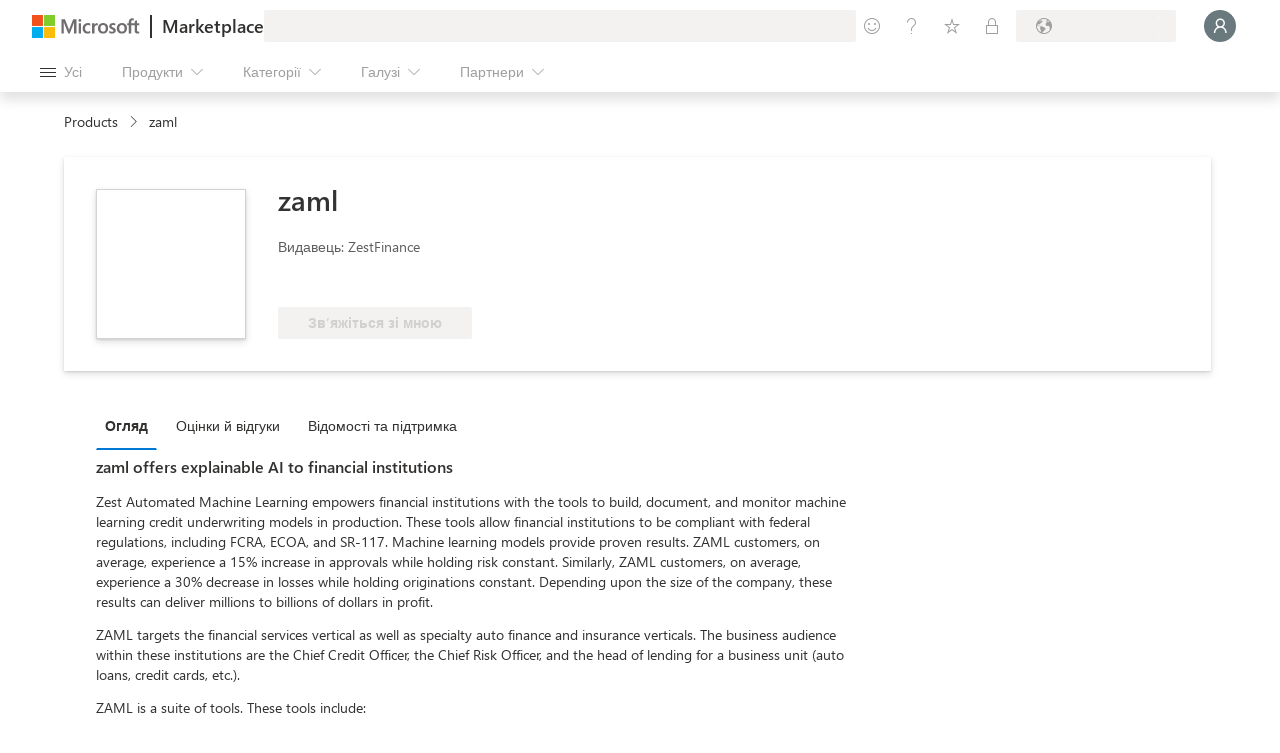

--- FILE ---
content_type: text/css
request_url: https://marketplace.microsoft.com/staticstorage/20260112.2/appSource/client.20260112.2.css
body_size: 78387
content:
@keyframes ms-motion-fadeOut{0%{opacity:1}to{opacity:0}}@keyframes ms-motion-scaleDownIn{0%{transform:scale(1.15)}to{transform:scale(1)}}@keyframes ms-motion-scaleDownOut{0%{transform:scale(1)}to{transform:scale(.9)}}@keyframes ms-motion-slideLeftOut{0%{transform:translate(0,0)}to{transform:translate(-48px)}}@keyframes ms-motion-slideRightOut{0%{transform:translate(0,0)}to{transform:translate(48px)}}@keyframes ms-motion-slideLeftIn{0%{transform:translate(48px)}to{transform:translate(0,0)}}@keyframes ms-motion-slideRightIn{0%{transform:translate(-48px)}to{transform:translate(0,0)}}@keyframes ms-motion-slideUpOut{0%{transform:translate(0,0)}to{transform:translateY(-48px)}}@keyframes ms-motion-slideDownOut{0%{transform:translate(0,0)}to{transform:translateY(48px)}}@keyframes ms-motion-slideUpIn{0%{transform:translateY(48px)}to{transform:translate(0,0)}}@keyframes ms-motion-slideDownIn{0%{transform:translateY(-48px)}to{transform:translate(0,0)}}.ms-motion-fadeIn{animation:.1s cubic-bezier(0,0,1,1) both ms-motion-fadeIn}.ms-motion-fadeOut{animation:.1s cubic-bezier(0,0,1,1) both ms-motion-fadeOut}.ms-motion-scaleDownIn{animation:.3s cubic-bezier(.1,.9,.2,1) both ms-motion-scaleDownIn,.1s cubic-bezier(0,0,1,1) both ms-motion-fadeIn}.ms-motion-scaleDownOut{animation:.3s cubic-bezier(.1,.9,.2,1) both ms-motion-scaleDownOut,.1s cubic-bezier(0,0,1,1) both ms-motion-fadeOut}[dir=ltr] .ms-motion-slideLeftOut{animation:.1s cubic-bezier(.9,.1,1,.2) both ms-motion-slideLeftOut,.1s cubic-bezier(0,0,1,1) both ms-motion-fadeOut}[dir=rtl] .ms-motion-slideLeftOut{animation:.1s cubic-bezier(.9,.1,1,.2) both ms-motion-slideRightOut,.1s cubic-bezier(0,0,1,1) both ms-motion-fadeOut}[dir=ltr] .ms-motion-slideRightOut{animation:.1s cubic-bezier(.9,.1,1,.2) both ms-motion-slideRightOut,.1s cubic-bezier(0,0,1,1) both ms-motion-fadeOut}[dir=rtl] .ms-motion-slideRightOut{animation:.1s cubic-bezier(.9,.1,1,.2) both ms-motion-slideLeftOut,.1s cubic-bezier(0,0,1,1) both ms-motion-fadeOut}[dir=ltr] .ms-motion-slideLeftIn{animation:.1s cubic-bezier(.1,.9,.2,1) both ms-motion-slideLeftIn,.1s cubic-bezier(0,0,1,1) both ms-motion-fadeIn}[dir=rtl] .ms-motion-slideLeftIn{animation:.1s cubic-bezier(.1,.9,.2,1) both ms-motion-slideRightIn,.1s cubic-bezier(0,0,1,1) both ms-motion-fadeIn}[dir=ltr] .ms-motion-slideRightIn{animation:.1s cubic-bezier(.1,.9,.2,1) both ms-motion-slideRightIn,.1s cubic-bezier(0,0,1,1) both ms-motion-fadeIn}[dir=rtl] .ms-motion-slideRightIn{animation:.1s cubic-bezier(.1,.9,.2,1) both ms-motion-slideLeftIn,.1s cubic-bezier(0,0,1,1) both ms-motion-fadeIn}.ms-motion-slideUpOut{animation:.1s cubic-bezier(.9,.1,1,.2) both ms-motion-slideUpOut,.1s cubic-bezier(0,0,1,1) both ms-motion-fadeOut}.ms-motion-slideDownOut{animation:.1s cubic-bezier(.9,.1,1,.2) both ms-motion-slideDownOut,.1s cubic-bezier(0,0,1,1) both ms-motion-fadeOut}.ms-motion-slideUpIn{animation:.1s cubic-bezier(.1,.9,.2,1) both ms-motion-slideUpIn,.1s cubic-bezier(0,0,1,1) both ms-motion-fadeIn}.ms-motion-slideDownIn{animation:.1s cubic-bezier(.1,.9,.2,1) both ms-motion-slideDownIn,.1s cubic-bezier(0,0,1,1) both ms-motion-fadeIn}.ms-BrandIcon--access.ms-BrandIcon--icon16{background-image:url(https://static2.sharepointonline.com/files/fabric/assets/brand-icons/product-fluent/png/access_16x1.png)}.ms-BrandIcon--access.ms-BrandIcon--icon48{background-image:url(https://static2.sharepointonline.com/files/fabric/assets/brand-icons/product-fluent/png/access_48x1.png)}.ms-BrandIcon--access.ms-BrandIcon--icon96{background-image:url(https://static2.sharepointonline.com/files/fabric/assets/brand-icons/product-fluent/png/access_96x1.png)}.ms-BrandIcon--excel.ms-BrandIcon--icon16{background-image:url(https://static2.sharepointonline.com/files/fabric/assets/brand-icons/product-fluent/png/excel_16x1.png)}.ms-BrandIcon--excel.ms-BrandIcon--icon48{background-image:url(https://static2.sharepointonline.com/files/fabric/assets/brand-icons/product-fluent/png/excel_48x1.png)}.ms-BrandIcon--excel.ms-BrandIcon--icon96{background-image:url(https://static2.sharepointonline.com/files/fabric/assets/brand-icons/product-fluent/png/excel_96x1.png)}.ms-BrandIcon--infopath.ms-BrandIcon--icon16{background-image:url(https://static2.sharepointonline.com/files/fabric/assets/brand-icons/product-fluent/png/infopath_16x1.png)}.ms-BrandIcon--infopath.ms-BrandIcon--icon48{background-image:url(https://static2.sharepointonline.com/files/fabric/assets/brand-icons/product-fluent/png/infopath_48x1.png)}.ms-BrandIcon--infopath.ms-BrandIcon--icon96{background-image:url(https://static2.sharepointonline.com/files/fabric/assets/brand-icons/product-fluent/png/infopath_96x1.png)}.ms-BrandIcon--office.ms-BrandIcon--icon16{background-image:url(https://static2.sharepointonline.com/files/fabric/assets/brand-icons/product-fluent/png/office_16x1.png)}.ms-BrandIcon--office.ms-BrandIcon--icon48{background-image:url(https://static2.sharepointonline.com/files/fabric/assets/brand-icons/product-fluent/png/office_48x1.png)}.ms-BrandIcon--office.ms-BrandIcon--icon96{background-image:url(https://static2.sharepointonline.com/files/fabric/assets/brand-icons/product-fluent/png/office_96x1.png)}.ms-BrandIcon--onedrive.ms-BrandIcon--icon16{background-image:url(https://static2.sharepointonline.com/files/fabric/assets/brand-icons/product-fluent/png/onedrive_16x1.png)}.ms-BrandIcon--onedrive.ms-BrandIcon--icon48{background-image:url(https://static2.sharepointonline.com/files/fabric/assets/brand-icons/product-fluent/png/onedrive_48x1.png)}.ms-BrandIcon--onedrive.ms-BrandIcon--icon96{background-image:url(https://static2.sharepointonline.com/files/fabric/assets/brand-icons/product-fluent/png/onedrive_96x1.png)}.ms-BrandIcon--onenote.ms-BrandIcon--icon16{background-image:url(https://static2.sharepointonline.com/files/fabric/assets/brand-icons/product-fluent/png/onenote_16x1.png)}.ms-BrandIcon--onenote.ms-BrandIcon--icon48{background-image:url(https://static2.sharepointonline.com/files/fabric/assets/brand-icons/product-fluent/png/onenote_48x1.png)}.ms-BrandIcon--onenote.ms-BrandIcon--icon96{background-image:url(https://static2.sharepointonline.com/files/fabric/assets/brand-icons/product-fluent/png/onenote_96x1.png)}.ms-BrandIcon--outlook.ms-BrandIcon--icon16{background-image:url(https://static2.sharepointonline.com/files/fabric/assets/brand-icons/product-fluent/png/outlook_16x1.png)}.ms-BrandIcon--outlook.ms-BrandIcon--icon48{background-image:url(https://static2.sharepointonline.com/files/fabric/assets/brand-icons/product-fluent/png/outlook_48x1.png)}.ms-BrandIcon--outlook.ms-BrandIcon--icon96{background-image:url(https://static2.sharepointonline.com/files/fabric/assets/brand-icons/product-fluent/png/outlook_96x1.png)}.ms-BrandIcon--powerpoint.ms-BrandIcon--icon16{background-image:url(https://static2.sharepointonline.com/files/fabric/assets/brand-icons/product-fluent/png/powerpoint_16x1.png)}.ms-BrandIcon--powerpoint.ms-BrandIcon--icon48{background-image:url(https://static2.sharepointonline.com/files/fabric/assets/brand-icons/product-fluent/png/powerpoint_48x1.png)}.ms-BrandIcon--powerpoint.ms-BrandIcon--icon96{background-image:url(https://static2.sharepointonline.com/files/fabric/assets/brand-icons/product-fluent/png/powerpoint_96x1.png)}.ms-BrandIcon--project.ms-BrandIcon--icon16{background-image:url(https://static2.sharepointonline.com/files/fabric/assets/brand-icons/product-fluent/png/project_16x1.png)}.ms-BrandIcon--project.ms-BrandIcon--icon48{background-image:url(https://static2.sharepointonline.com/files/fabric/assets/brand-icons/product-fluent/png/project_48x1.png)}.ms-BrandIcon--project.ms-BrandIcon--icon96{background-image:url(https://static2.sharepointonline.com/files/fabric/assets/brand-icons/product-fluent/png/project_96x1.png)}.ms-BrandIcon--sharepoint.ms-BrandIcon--icon16{background-image:url(https://static2.sharepointonline.com/files/fabric/assets/brand-icons/product-fluent/png/sharepoint_16x1.png)}.ms-BrandIcon--sharepoint.ms-BrandIcon--icon48{background-image:url(https://static2.sharepointonline.com/files/fabric/assets/brand-icons/product-fluent/png/sharepoint_48x1.png)}.ms-BrandIcon--sharepoint.ms-BrandIcon--icon96{background-image:url(https://static2.sharepointonline.com/files/fabric/assets/brand-icons/product-fluent/png/sharepoint_96x1.png)}.ms-BrandIcon--teams.ms-BrandIcon--icon16{background-image:url(https://static2.sharepointonline.com/files/fabric/assets/brand-icons/product-fluent/png/teams_16x1.png)}.ms-BrandIcon--teams.ms-BrandIcon--icon48{background-image:url(https://static2.sharepointonline.com/files/fabric/assets/brand-icons/product-fluent/png/teams_48x1.png)}.ms-BrandIcon--teams.ms-BrandIcon--icon96{background-image:url(https://static2.sharepointonline.com/files/fabric/assets/brand-icons/product-fluent/png/teams_96x1.png)}.ms-BrandIcon--visio.ms-BrandIcon--icon16{background-image:url(https://static2.sharepointonline.com/files/fabric/assets/brand-icons/product-fluent/png/visio_16x1.png)}.ms-BrandIcon--visio.ms-BrandIcon--icon48{background-image:url(https://static2.sharepointonline.com/files/fabric/assets/brand-icons/product-fluent/png/visio_48x1.png)}.ms-BrandIcon--visio.ms-BrandIcon--icon96{background-image:url(https://static2.sharepointonline.com/files/fabric/assets/brand-icons/product-fluent/png/visio_96x1.png)}.ms-BrandIcon--word.ms-BrandIcon--icon16{background-image:url(https://static2.sharepointonline.com/files/fabric/assets/brand-icons/product-fluent/png/word_16x1.png)}.ms-BrandIcon--word.ms-BrandIcon--icon48{background-image:url(https://static2.sharepointonline.com/files/fabric/assets/brand-icons/product-fluent/png/word_48x1.png)}.ms-BrandIcon--word.ms-BrandIcon--icon96{background-image:url(https://static2.sharepointonline.com/files/fabric/assets/brand-icons/product-fluent/png/word_96x1.png)}.ms-BrandIcon--accdb.ms-BrandIcon--icon16{background-image:url(https://spoprod-a.akamaihd.net/files/fabric/assets/item-types-fluent/16/accdb.png)}.ms-BrandIcon--accdb.ms-BrandIcon--icon48{background-image:url(https://spoprod-a.akamaihd.net/files/fabric/assets/item-types-fluent/48/accdb.png)}.ms-BrandIcon--accdb.ms-BrandIcon--icon96{background-image:url(https://spoprod-a.akamaihd.net/files/fabric/assets/item-types-fluent/96/accdb.png)}.ms-BrandIcon--archive.ms-BrandIcon--icon16{background-image:url(https://spoprod-a.akamaihd.net/files/fabric/assets/item-types-fluent/16/archive.png)}.ms-BrandIcon--archive.ms-BrandIcon--icon48{background-image:url(https://spoprod-a.akamaihd.net/files/fabric/assets/item-types-fluent/48/archive.png)}.ms-BrandIcon--archive.ms-BrandIcon--icon96{background-image:url(https://spoprod-a.akamaihd.net/files/fabric/assets/item-types-fluent/96/archive.png)}.ms-BrandIcon--audio.ms-BrandIcon--icon16{background-image:url(https://spoprod-a.akamaihd.net/files/fabric/assets/item-types-fluent/16/audio.png)}.ms-BrandIcon--audio.ms-BrandIcon--icon48{background-image:url(https://spoprod-a.akamaihd.net/files/fabric/assets/item-types-fluent/48/audio.png)}.ms-BrandIcon--audio.ms-BrandIcon--icon96{background-image:url(https://spoprod-a.akamaihd.net/files/fabric/assets/item-types-fluent/96/audio.png)}.ms-BrandIcon--code.ms-BrandIcon--icon16{background-image:url(https://spoprod-a.akamaihd.net/files/fabric/assets/item-types-fluent/16/code.png)}.ms-BrandIcon--code.ms-BrandIcon--icon48{background-image:url(https://spoprod-a.akamaihd.net/files/fabric/assets/item-types-fluent/48/code.png)}.ms-BrandIcon--code.ms-BrandIcon--icon96{background-image:url(https://spoprod-a.akamaihd.net/files/fabric/assets/item-types-fluent/96/code.png)}.ms-BrandIcon--csv.ms-BrandIcon--icon16{background-image:url(https://spoprod-a.akamaihd.net/files/fabric/assets/item-types-fluent/16/csv.png)}.ms-BrandIcon--csv.ms-BrandIcon--icon48{background-image:url(https://spoprod-a.akamaihd.net/files/fabric/assets/item-types-fluent/48/csv.png)}.ms-BrandIcon--csv.ms-BrandIcon--icon96{background-image:url(https://spoprod-a.akamaihd.net/files/fabric/assets/item-types-fluent/96/csv.png)}.ms-BrandIcon--docset.ms-BrandIcon--icon16{background-image:url(https://spoprod-a.akamaihd.net/files/fabric/assets/item-types-fluent/16/docset.png)}.ms-BrandIcon--docset.ms-BrandIcon--icon48{background-image:url(https://spoprod-a.akamaihd.net/files/fabric/assets/item-types-fluent/48/docset.png)}.ms-BrandIcon--docset.ms-BrandIcon--icon96{background-image:url(https://spoprod-a.akamaihd.net/files/fabric/assets/item-types-fluent/96/docset.png)}.ms-BrandIcon--docx.ms-BrandIcon--icon16{background-image:url(https://spoprod-a.akamaihd.net/files/fabric/assets/item-types-fluent/16/docx.png)}.ms-BrandIcon--docx.ms-BrandIcon--icon48{background-image:url(https://spoprod-a.akamaihd.net/files/fabric/assets/item-types-fluent/48/docx.png)}.ms-BrandIcon--docx.ms-BrandIcon--icon96{background-image:url(https://spoprod-a.akamaihd.net/files/fabric/assets/item-types-fluent/96/docx.png)}.ms-BrandIcon--dotx.ms-BrandIcon--icon16{background-image:url(https://spoprod-a.akamaihd.net/files/fabric/assets/item-types-fluent/16/dotx.png)}.ms-BrandIcon--dotx.ms-BrandIcon--icon48{background-image:url(https://spoprod-a.akamaihd.net/files/fabric/assets/item-types-fluent/48/dotx.png)}.ms-BrandIcon--dotx.ms-BrandIcon--icon96{background-image:url(https://spoprod-a.akamaihd.net/files/fabric/assets/item-types-fluent/96/dotx.png)}.ms-BrandIcon--email.ms-BrandIcon--icon16{background-image:url(https://spoprod-a.akamaihd.net/files/fabric/assets/item-types-fluent/16/email.png)}.ms-BrandIcon--email.ms-BrandIcon--icon48{background-image:url(https://spoprod-a.akamaihd.net/files/fabric/assets/item-types-fluent/48/email.png)}.ms-BrandIcon--email.ms-BrandIcon--icon96{background-image:url(https://spoprod-a.akamaihd.net/files/fabric/assets/item-types-fluent/96/email.png)}.ms-BrandIcon--exe.ms-BrandIcon--icon16{background-image:url(https://spoprod-a.akamaihd.net/files/fabric/assets/item-types-fluent/16/exe.png)}.ms-BrandIcon--exe.ms-BrandIcon--icon48{background-image:url(https://spoprod-a.akamaihd.net/files/fabric/assets/item-types-fluent/48/exe.png)}.ms-BrandIcon--exe.ms-BrandIcon--icon96{background-image:url(https://spoprod-a.akamaihd.net/files/fabric/assets/item-types-fluent/96/exe.png)}.ms-BrandIcon--folder.ms-BrandIcon--icon16{background-image:url(https://spoprod-a.akamaihd.net/files/fabric/assets/item-types-fluent/16/folder.png)}.ms-BrandIcon--folder.ms-BrandIcon--icon48{background-image:url(https://spoprod-a.akamaihd.net/files/fabric/assets/item-types-fluent/48/folder.png)}.ms-BrandIcon--folder.ms-BrandIcon--icon96{background-image:url(https://spoprod-a.akamaihd.net/files/fabric/assets/item-types-fluent/96/folder.png)}.ms-BrandIcon--font.ms-BrandIcon--icon16{background-image:url(https://spoprod-a.akamaihd.net/files/fabric/assets/item-types-fluent/16/font.png)}.ms-BrandIcon--font.ms-BrandIcon--icon48{background-image:url(https://spoprod-a.akamaihd.net/files/fabric/assets/item-types-fluent/48/font.png)}.ms-BrandIcon--font.ms-BrandIcon--icon96{background-image:url(https://spoprod-a.akamaihd.net/files/fabric/assets/item-types-fluent/96/font.png)}.ms-BrandIcon--genericfile.ms-BrandIcon--icon16{background-image:url(https://spoprod-a.akamaihd.net/files/fabric/assets/item-types-fluent/16/genericfile.png)}.ms-BrandIcon--genericfile.ms-BrandIcon--icon48{background-image:url(https://spoprod-a.akamaihd.net/files/fabric/assets/item-types-fluent/48/genericfile.png)}.ms-BrandIcon--genericfile.ms-BrandIcon--icon96{background-image:url(https://spoprod-a.akamaihd.net/files/fabric/assets/item-types-fluent/96/genericfile.png)}.ms-BrandIcon--html.ms-BrandIcon--icon16{background-image:url(https://spoprod-a.akamaihd.net/files/fabric/assets/item-types-fluent/16/html.png)}.ms-BrandIcon--html.ms-BrandIcon--icon48{background-image:url(https://spoprod-a.akamaihd.net/files/fabric/assets/item-types-fluent/48/html.png)}.ms-BrandIcon--html.ms-BrandIcon--icon96{background-image:url(https://spoprod-a.akamaihd.net/files/fabric/assets/item-types-fluent/96/html.png)}.ms-BrandIcon--link.ms-BrandIcon--icon16{background-image:url(https://spoprod-a.akamaihd.net/files/fabric/assets/item-types-fluent/16/link.png)}.ms-BrandIcon--link.ms-BrandIcon--icon48{background-image:url(https://spoprod-a.akamaihd.net/files/fabric/assets/item-types-fluent/48/link.png)}.ms-BrandIcon--link.ms-BrandIcon--icon96{background-image:url(https://spoprod-a.akamaihd.net/files/fabric/assets/item-types-fluent/96/link.png)}.ms-BrandIcon--listitem.ms-BrandIcon--icon16{background-image:url(https://spoprod-a.akamaihd.net/files/fabric/assets/item-types-fluent/16/listitem.png)}.ms-BrandIcon--listitem.ms-BrandIcon--icon48{background-image:url(https://spoprod-a.akamaihd.net/files/fabric/assets/item-types-fluent/48/listitem.png)}.ms-BrandIcon--listitem.ms-BrandIcon--icon96{background-image:url(https://spoprod-a.akamaihd.net/files/fabric/assets/item-types-fluent/96/listitem.png)}.ms-BrandIcon--model.ms-BrandIcon--icon16{background-image:url(https://spoprod-a.akamaihd.net/files/fabric/assets/item-types-fluent/16/model.png)}.ms-BrandIcon--model.ms-BrandIcon--icon48{background-image:url(https://spoprod-a.akamaihd.net/files/fabric/assets/item-types-fluent/48/model.png)}.ms-BrandIcon--model.ms-BrandIcon--icon96{background-image:url(https://spoprod-a.akamaihd.net/files/fabric/assets/item-types-fluent/96/model.png)}.ms-BrandIcon--mpp.ms-BrandIcon--icon16{background-image:url(https://spoprod-a.akamaihd.net/files/fabric/assets/item-types-fluent/16/mpp.png)}.ms-BrandIcon--mpp.ms-BrandIcon--icon48{background-image:url(https://spoprod-a.akamaihd.net/files/fabric/assets/item-types-fluent/48/mpp.png)}.ms-BrandIcon--mpp.ms-BrandIcon--icon96{background-image:url(https://spoprod-a.akamaihd.net/files/fabric/assets/item-types-fluent/96/mpp.png)}.ms-BrandIcon--mpt.ms-BrandIcon--icon16{background-image:url(https://spoprod-a.akamaihd.net/files/fabric/assets/item-types-fluent/16/mpt.png)}.ms-BrandIcon--mpt.ms-BrandIcon--icon48{background-image:url(https://spoprod-a.akamaihd.net/files/fabric/assets/item-types-fluent/48/mpt.png)}.ms-BrandIcon--mpt.ms-BrandIcon--icon96{background-image:url(https://spoprod-a.akamaihd.net/files/fabric/assets/item-types-fluent/96/mpt.png)}.ms-BrandIcon--odp.ms-BrandIcon--icon16{background-image:url(https://spoprod-a.akamaihd.net/files/fabric/assets/item-types-fluent/16/odp.png)}.ms-BrandIcon--odp.ms-BrandIcon--icon48{background-image:url(https://spoprod-a.akamaihd.net/files/fabric/assets/item-types-fluent/48/odp.png)}.ms-BrandIcon--odp.ms-BrandIcon--icon96{background-image:url(https://spoprod-a.akamaihd.net/files/fabric/assets/item-types-fluent/96/odp.png)}.ms-BrandIcon--ods.ms-BrandIcon--icon16{background-image:url(https://spoprod-a.akamaihd.net/files/fabric/assets/item-types-fluent/16/ods.png)}.ms-BrandIcon--ods.ms-BrandIcon--icon48{background-image:url(https://spoprod-a.akamaihd.net/files/fabric/assets/item-types-fluent/48/ods.png)}.ms-BrandIcon--ods.ms-BrandIcon--icon96{background-image:url(https://spoprod-a.akamaihd.net/files/fabric/assets/item-types-fluent/96/ods.png)}.ms-BrandIcon--odt.ms-BrandIcon--icon16{background-image:url(https://spoprod-a.akamaihd.net/files/fabric/assets/item-types-fluent/16/odt.png)}.ms-BrandIcon--odt.ms-BrandIcon--icon48{background-image:url(https://spoprod-a.akamaihd.net/files/fabric/assets/item-types-fluent/48/odt.png)}.ms-BrandIcon--odt.ms-BrandIcon--icon96{background-image:url(https://spoprod-a.akamaihd.net/files/fabric/assets/item-types-fluent/96/odt.png)}.ms-BrandIcon--one.ms-BrandIcon--icon16{background-image:url(https://spoprod-a.akamaihd.net/files/fabric/assets/item-types-fluent/16/one.png)}.ms-BrandIcon--one.ms-BrandIcon--icon48{background-image:url(https://spoprod-a.akamaihd.net/files/fabric/assets/item-types-fluent/48/one.png)}.ms-BrandIcon--one.ms-BrandIcon--icon96{background-image:url(https://spoprod-a.akamaihd.net/files/fabric/assets/item-types-fluent/96/one.png)}.ms-BrandIcon--onetoc.ms-BrandIcon--icon16{background-image:url(https://spoprod-a.akamaihd.net/files/fabric/assets/item-types-fluent/16/onetoc.png)}.ms-BrandIcon--onetoc.ms-BrandIcon--icon48{background-image:url(https://spoprod-a.akamaihd.net/files/fabric/assets/item-types-fluent/48/onetoc.png)}.ms-BrandIcon--onetoc.ms-BrandIcon--icon96{background-image:url(https://spoprod-a.akamaihd.net/files/fabric/assets/item-types-fluent/96/onetoc.png)}.ms-BrandIcon--pdf.ms-BrandIcon--icon16{background-image:url(https://spoprod-a.akamaihd.net/files/fabric/assets/item-types-fluent/16/pdf.png)}.ms-BrandIcon--pdf.ms-BrandIcon--icon48{background-image:url(https://spoprod-a.akamaihd.net/files/fabric/assets/item-types-fluent/48/pdf.png)}.ms-BrandIcon--pdf.ms-BrandIcon--icon96{background-image:url(https://spoprod-a.akamaihd.net/files/fabric/assets/item-types-fluent/96/pdf.png)}.ms-BrandIcon--photo.ms-BrandIcon--icon16{background-image:url(https://spoprod-a.akamaihd.net/files/fabric/assets/item-types-fluent/16/photo.png)}.ms-BrandIcon--photo.ms-BrandIcon--icon48{background-image:url(https://spoprod-a.akamaihd.net/files/fabric/assets/item-types-fluent/48/photo.png)}.ms-BrandIcon--photo.ms-BrandIcon--icon96{background-image:url(https://spoprod-a.akamaihd.net/files/fabric/assets/item-types-fluent/96/photo.png)}.ms-BrandIcon--potx.ms-BrandIcon--icon16{background-image:url(https://spoprod-a.akamaihd.net/files/fabric/assets/item-types-fluent/16/potx.png)}.ms-BrandIcon--potx.ms-BrandIcon--icon48{background-image:url(https://spoprod-a.akamaihd.net/files/fabric/assets/item-types-fluent/48/potx.png)}.ms-BrandIcon--potx.ms-BrandIcon--icon96{background-image:url(https://spoprod-a.akamaihd.net/files/fabric/assets/item-types-fluent/96/potx.png)}.ms-BrandIcon--ppsx.ms-BrandIcon--icon16{background-image:url(https://spoprod-a.akamaihd.net/files/fabric/assets/item-types-fluent/16/ppsx.png)}.ms-BrandIcon--ppsx.ms-BrandIcon--icon48{background-image:url(https://spoprod-a.akamaihd.net/files/fabric/assets/item-types-fluent/48/ppsx.png)}.ms-BrandIcon--ppsx.ms-BrandIcon--icon96{background-image:url(https://spoprod-a.akamaihd.net/files/fabric/assets/item-types-fluent/96/ppsx.png)}.ms-BrandIcon--pptx.ms-BrandIcon--icon16{background-image:url(https://spoprod-a.akamaihd.net/files/fabric/assets/item-types-fluent/16/pptx.png)}.ms-BrandIcon--pptx.ms-BrandIcon--icon48{background-image:url(https://spoprod-a.akamaihd.net/files/fabric/assets/item-types-fluent/48/pptx.png)}.ms-BrandIcon--pptx.ms-BrandIcon--icon96{background-image:url(https://spoprod-a.akamaihd.net/files/fabric/assets/item-types-fluent/96/pptx.png)}.ms-BrandIcon--pub.ms-BrandIcon--icon16{background-image:url(https://spoprod-a.akamaihd.net/files/fabric/assets/item-types-fluent/16/pub.png)}.ms-BrandIcon--pub.ms-BrandIcon--icon48{background-image:url(https://spoprod-a.akamaihd.net/files/fabric/assets/item-types-fluent/48/pub.png)}.ms-BrandIcon--pub.ms-BrandIcon--icon96{background-image:url(https://spoprod-a.akamaihd.net/files/fabric/assets/item-types-fluent/96/pub.png)}.ms-BrandIcon--rtf.ms-BrandIcon--icon16{background-image:url(https://spoprod-a.akamaihd.net/files/fabric/assets/item-types-fluent/16/rtf.png)}.ms-BrandIcon--rtf.ms-BrandIcon--icon48{background-image:url(https://spoprod-a.akamaihd.net/files/fabric/assets/item-types-fluent/48/rtf.png)}.ms-BrandIcon--rtf.ms-BrandIcon--icon96{background-image:url(https://spoprod-a.akamaihd.net/files/fabric/assets/item-types-fluent/96/rtf.png)}.ms-BrandIcon--sharedfolder.ms-BrandIcon--icon16{background-image:url(https://spoprod-a.akamaihd.net/files/fabric/assets/item-types-fluent/16/sharedfolder.png)}.ms-BrandIcon--sharedfolder.ms-BrandIcon--icon48{background-image:url(https://spoprod-a.akamaihd.net/files/fabric/assets/item-types-fluent/48/sharedfolder.png)}.ms-BrandIcon--sharedfolder.ms-BrandIcon--icon96{background-image:url(https://spoprod-a.akamaihd.net/files/fabric/assets/item-types-fluent/96/sharedfolder.png)}.ms-BrandIcon--spo.ms-BrandIcon--icon16{background-image:url(https://spoprod-a.akamaihd.net/files/fabric/assets/item-types-fluent/16/spo.png)}.ms-BrandIcon--spo.ms-BrandIcon--icon48{background-image:url(https://spoprod-a.akamaihd.net/files/fabric/assets/item-types-fluent/48/spo.png)}.ms-BrandIcon--spo.ms-BrandIcon--icon96{background-image:url(https://spoprod-a.akamaihd.net/files/fabric/assets/item-types-fluent/96/spo.png)}.ms-BrandIcon--sysfile.ms-BrandIcon--icon16{background-image:url(https://spoprod-a.akamaihd.net/files/fabric/assets/item-types-fluent/16/sysfile.png)}.ms-BrandIcon--sysfile.ms-BrandIcon--icon48{background-image:url(https://spoprod-a.akamaihd.net/files/fabric/assets/item-types-fluent/48/sysfile.png)}.ms-BrandIcon--sysfile.ms-BrandIcon--icon96{background-image:url(https://spoprod-a.akamaihd.net/files/fabric/assets/item-types-fluent/96/sysfile.png)}.ms-BrandIcon--txt.ms-BrandIcon--icon16{background-image:url(https://spoprod-a.akamaihd.net/files/fabric/assets/item-types-fluent/16/txt.png)}.ms-BrandIcon--txt.ms-BrandIcon--icon48{background-image:url(https://spoprod-a.akamaihd.net/files/fabric/assets/item-types-fluent/48/txt.png)}.ms-BrandIcon--txt.ms-BrandIcon--icon96{background-image:url(https://spoprod-a.akamaihd.net/files/fabric/assets/item-types-fluent/96/txt.png)}.ms-BrandIcon--vector.ms-BrandIcon--icon16{background-image:url(https://spoprod-a.akamaihd.net/files/fabric/assets/item-types-fluent/16/vector.png)}.ms-BrandIcon--vector.ms-BrandIcon--icon48{background-image:url(https://spoprod-a.akamaihd.net/files/fabric/assets/item-types-fluent/48/vector.png)}.ms-BrandIcon--vector.ms-BrandIcon--icon96{background-image:url(https://spoprod-a.akamaihd.net/files/fabric/assets/item-types-fluent/96/vector.png)}.ms-BrandIcon--video.ms-BrandIcon--icon16{background-image:url(https://spoprod-a.akamaihd.net/files/fabric/assets/item-types-fluent/16/video.png)}.ms-BrandIcon--video.ms-BrandIcon--icon48{background-image:url(https://spoprod-a.akamaihd.net/files/fabric/assets/item-types-fluent/48/video.png)}.ms-BrandIcon--video.ms-BrandIcon--icon96{background-image:url(https://spoprod-a.akamaihd.net/files/fabric/assets/item-types-fluent/96/video.png)}.ms-BrandIcon--vsdx.ms-BrandIcon--icon16{background-image:url(https://spoprod-a.akamaihd.net/files/fabric/assets/item-types-fluent/16/vsdx.png)}.ms-BrandIcon--vsdx.ms-BrandIcon--icon48{background-image:url(https://spoprod-a.akamaihd.net/files/fabric/assets/item-types-fluent/48/vsdx.png)}.ms-BrandIcon--vsdx.ms-BrandIcon--icon96{background-image:url(https://spoprod-a.akamaihd.net/files/fabric/assets/item-types-fluent/96/vsdx.png)}.ms-BrandIcon--vssx.ms-BrandIcon--icon16{background-image:url(https://spoprod-a.akamaihd.net/files/fabric/assets/item-types-fluent/16/vssx.png)}.ms-BrandIcon--vssx.ms-BrandIcon--icon48{background-image:url(https://spoprod-a.akamaihd.net/files/fabric/assets/item-types-fluent/48/vssx.png)}.ms-BrandIcon--vssx.ms-BrandIcon--icon96{background-image:url(https://spoprod-a.akamaihd.net/files/fabric/assets/item-types-fluent/96/vssx.png)}.ms-BrandIcon--vstx.ms-BrandIcon--icon16{background-image:url(https://spoprod-a.akamaihd.net/files/fabric/assets/item-types-fluent/16/vstx.png)}.ms-BrandIcon--vstx.ms-BrandIcon--icon48{background-image:url(https://spoprod-a.akamaihd.net/files/fabric/assets/item-types-fluent/48/vstx.png)}.ms-BrandIcon--vstx.ms-BrandIcon--icon96{background-image:url(https://spoprod-a.akamaihd.net/files/fabric/assets/item-types-fluent/96/vstx.png)}.ms-BrandIcon--xlsx.ms-BrandIcon--icon16{background-image:url(https://spoprod-a.akamaihd.net/files/fabric/assets/item-types-fluent/16/xlsx.png)}.ms-BrandIcon--xlsx.ms-BrandIcon--icon48{background-image:url(https://spoprod-a.akamaihd.net/files/fabric/assets/item-types-fluent/48/xlsx.png)}.ms-BrandIcon--xlsx.ms-BrandIcon--icon96{background-image:url(https://spoprod-a.akamaihd.net/files/fabric/assets/item-types-fluent/96/xlsx.png)}.ms-BrandIcon--xltx.ms-BrandIcon--icon16{background-image:url(https://spoprod-a.akamaihd.net/files/fabric/assets/item-types-fluent/16/xltx.png)}.ms-BrandIcon--xltx.ms-BrandIcon--icon48{background-image:url(https://spoprod-a.akamaihd.net/files/fabric/assets/item-types-fluent/48/xltx.png)}.ms-BrandIcon--xltx.ms-BrandIcon--icon96{background-image:url(https://spoprod-a.akamaihd.net/files/fabric/assets/item-types-fluent/96/xltx.png)}.ms-BrandIcon--xml.ms-BrandIcon--icon16{background-image:url(https://spoprod-a.akamaihd.net/files/fabric/assets/item-types-fluent/16/xml.png)}.ms-BrandIcon--xml.ms-BrandIcon--icon48{background-image:url(https://spoprod-a.akamaihd.net/files/fabric/assets/item-types-fluent/48/xml.png)}.ms-BrandIcon--xml.ms-BrandIcon--icon96{background-image:url(https://spoprod-a.akamaihd.net/files/fabric/assets/item-types-fluent/96/xml.png)}.ms-BrandIcon--xsn.ms-BrandIcon--icon16{background-image:url(https://spoprod-a.akamaihd.net/files/fabric/assets/item-types-fluent/16/xsn.png)}.ms-BrandIcon--xsn.ms-BrandIcon--icon48{background-image:url(https://spoprod-a.akamaihd.net/files/fabric/assets/item-types-fluent/48/xsn.png)}.ms-BrandIcon--xsn.ms-BrandIcon--icon96{background-image:url(https://spoprod-a.akamaihd.net/files/fabric/assets/item-types-fluent/96/xsn.png)}.ms-BrandIcon--zip.ms-BrandIcon--icon16{background-image:url(https://spoprod-a.akamaihd.net/files/fabric/assets/item-types-fluent/16/zip.png)}.ms-BrandIcon--zip.ms-BrandIcon--icon48{background-image:url(https://spoprod-a.akamaihd.net/files/fabric/assets/item-types-fluent/48/zip.png)}.ms-BrandIcon--zip.ms-BrandIcon--icon96{background-image:url(https://spoprod-a.akamaihd.net/files/fabric/assets/item-types-fluent/96/zip.png)}.ms-BrandIcon--icon16{background-size:100% 100%;width:16px;height:16px}.ms-BrandIcon--icon48{background-size:100% 100%;width:48px;height:48px}.ms-BrandIcon--icon96{background-size:100% 100%;width:96px;height:96px}@media only screen and (-webkit-min-device-pixel-ratio:1.5),only screen and (min-resolution:144dpi){.ms-BrandIcon--access.ms-BrandIcon--icon16{background-image:url(https://static2.sharepointonline.com/files/fabric/assets/brand-icons/product-fluent/png/access_16x1_5.png)}.ms-BrandIcon--access.ms-BrandIcon--icon48{background-image:url(https://static2.sharepointonline.com/files/fabric/assets/brand-icons/product-fluent/png/access_48x1_5.png)}.ms-BrandIcon--access.ms-BrandIcon--icon96{background-image:url(https://static2.sharepointonline.com/files/fabric/assets/brand-icons/product-fluent/png/access_96x1_5.png)}.ms-BrandIcon--excel.ms-BrandIcon--icon16{background-image:url(https://static2.sharepointonline.com/files/fabric/assets/brand-icons/product-fluent/png/excel_16x1_5.png)}.ms-BrandIcon--excel.ms-BrandIcon--icon48{background-image:url(https://static2.sharepointonline.com/files/fabric/assets/brand-icons/product-fluent/png/excel_48x1_5.png)}.ms-BrandIcon--excel.ms-BrandIcon--icon96{background-image:url(https://static2.sharepointonline.com/files/fabric/assets/brand-icons/product-fluent/png/excel_96x1_5.png)}.ms-BrandIcon--infopath.ms-BrandIcon--icon16{background-image:url(https://static2.sharepointonline.com/files/fabric/assets/brand-icons/product-fluent/png/infopath_16x1_5.png)}.ms-BrandIcon--infopath.ms-BrandIcon--icon48{background-image:url(https://static2.sharepointonline.com/files/fabric/assets/brand-icons/product-fluent/png/infopath_48x1_5.png)}.ms-BrandIcon--infopath.ms-BrandIcon--icon96{background-image:url(https://static2.sharepointonline.com/files/fabric/assets/brand-icons/product-fluent/png/infopath_96x1_5.png)}.ms-BrandIcon--office.ms-BrandIcon--icon16{background-image:url(https://static2.sharepointonline.com/files/fabric/assets/brand-icons/product-fluent/png/office_16x1_5.png)}.ms-BrandIcon--office.ms-BrandIcon--icon48{background-image:url(https://static2.sharepointonline.com/files/fabric/assets/brand-icons/product-fluent/png/office_48x1_5.png)}.ms-BrandIcon--office.ms-BrandIcon--icon96{background-image:url(https://static2.sharepointonline.com/files/fabric/assets/brand-icons/product-fluent/png/office_96x1_5.png)}.ms-BrandIcon--onedrive.ms-BrandIcon--icon16{background-image:url(https://static2.sharepointonline.com/files/fabric/assets/brand-icons/product-fluent/png/onedrive_16x1_5.png)}.ms-BrandIcon--onedrive.ms-BrandIcon--icon48{background-image:url(https://static2.sharepointonline.com/files/fabric/assets/brand-icons/product-fluent/png/onedrive_48x1_5.png)}.ms-BrandIcon--onedrive.ms-BrandIcon--icon96{background-image:url(https://static2.sharepointonline.com/files/fabric/assets/brand-icons/product-fluent/png/onedrive_96x1_5.png)}.ms-BrandIcon--onenote.ms-BrandIcon--icon16{background-image:url(https://static2.sharepointonline.com/files/fabric/assets/brand-icons/product-fluent/png/onenote_16x1_5.png)}.ms-BrandIcon--onenote.ms-BrandIcon--icon48{background-image:url(https://static2.sharepointonline.com/files/fabric/assets/brand-icons/product-fluent/png/onenote_48x1_5.png)}.ms-BrandIcon--onenote.ms-BrandIcon--icon96{background-image:url(https://static2.sharepointonline.com/files/fabric/assets/brand-icons/product-fluent/png/onenote_96x1_5.png)}.ms-BrandIcon--outlook.ms-BrandIcon--icon16{background-image:url(https://static2.sharepointonline.com/files/fabric/assets/brand-icons/product-fluent/png/outlook_16x1_5.png)}.ms-BrandIcon--outlook.ms-BrandIcon--icon48{background-image:url(https://static2.sharepointonline.com/files/fabric/assets/brand-icons/product-fluent/png/outlook_48x1_5.png)}.ms-BrandIcon--outlook.ms-BrandIcon--icon96{background-image:url(https://static2.sharepointonline.com/files/fabric/assets/brand-icons/product-fluent/png/outlook_96x1_5.png)}.ms-BrandIcon--powerpoint.ms-BrandIcon--icon16{background-image:url(https://static2.sharepointonline.com/files/fabric/assets/brand-icons/product-fluent/png/powerpoint_16x1_5.png)}.ms-BrandIcon--powerpoint.ms-BrandIcon--icon48{background-image:url(https://static2.sharepointonline.com/files/fabric/assets/brand-icons/product-fluent/png/powerpoint_48x1_5.png)}.ms-BrandIcon--powerpoint.ms-BrandIcon--icon96{background-image:url(https://static2.sharepointonline.com/files/fabric/assets/brand-icons/product-fluent/png/powerpoint_96x1_5.png)}.ms-BrandIcon--project.ms-BrandIcon--icon16{background-image:url(https://static2.sharepointonline.com/files/fabric/assets/brand-icons/product-fluent/png/project_16x1_5.png)}.ms-BrandIcon--project.ms-BrandIcon--icon48{background-image:url(https://static2.sharepointonline.com/files/fabric/assets/brand-icons/product-fluent/png/project_48x1_5.png)}.ms-BrandIcon--project.ms-BrandIcon--icon96{background-image:url(https://static2.sharepointonline.com/files/fabric/assets/brand-icons/product-fluent/png/project_96x1_5.png)}.ms-BrandIcon--sharepoint.ms-BrandIcon--icon16{background-image:url(https://static2.sharepointonline.com/files/fabric/assets/brand-icons/product-fluent/png/sharepoint_16x1_5.png)}.ms-BrandIcon--sharepoint.ms-BrandIcon--icon48{background-image:url(https://static2.sharepointonline.com/files/fabric/assets/brand-icons/product-fluent/png/sharepoint_48x1_5.png)}.ms-BrandIcon--sharepoint.ms-BrandIcon--icon96{background-image:url(https://static2.sharepointonline.com/files/fabric/assets/brand-icons/product-fluent/png/sharepoint_96x1_5.png)}.ms-BrandIcon--teams.ms-BrandIcon--icon16{background-image:url(https://static2.sharepointonline.com/files/fabric/assets/brand-icons/product-fluent/png/teams_16x1_5.png)}.ms-BrandIcon--teams.ms-BrandIcon--icon48{background-image:url(https://static2.sharepointonline.com/files/fabric/assets/brand-icons/product-fluent/png/teams_48x1_5.png)}.ms-BrandIcon--teams.ms-BrandIcon--icon96{background-image:url(https://static2.sharepointonline.com/files/fabric/assets/brand-icons/product-fluent/png/teams_96x1_5.png)}.ms-BrandIcon--visio.ms-BrandIcon--icon16{background-image:url(https://static2.sharepointonline.com/files/fabric/assets/brand-icons/product-fluent/png/visio_16x1_5.png)}.ms-BrandIcon--visio.ms-BrandIcon--icon48{background-image:url(https://static2.sharepointonline.com/files/fabric/assets/brand-icons/product-fluent/png/visio_48x1_5.png)}.ms-BrandIcon--visio.ms-BrandIcon--icon96{background-image:url(https://static2.sharepointonline.com/files/fabric/assets/brand-icons/product-fluent/png/visio_96x1_5.png)}.ms-BrandIcon--word.ms-BrandIcon--icon16{background-image:url(https://static2.sharepointonline.com/files/fabric/assets/brand-icons/product-fluent/png/word_16x1_5.png)}.ms-BrandIcon--word.ms-BrandIcon--icon48{background-image:url(https://static2.sharepointonline.com/files/fabric/assets/brand-icons/product-fluent/png/word_48x1_5.png)}.ms-BrandIcon--word.ms-BrandIcon--icon96{background-image:url(https://static2.sharepointonline.com/files/fabric/assets/brand-icons/product-fluent/png/word_96x1_5.png)}.ms-BrandIcon--accdb.ms-BrandIcon--icon16{background-image:url(https://spoprod-a.akamaihd.net/files/fabric/assets/item-types-fluent/16_1.5x/accdb.png)}.ms-BrandIcon--accdb.ms-BrandIcon--icon48{background-image:url(https://spoprod-a.akamaihd.net/files/fabric/assets/item-types-fluent/48_1.5x/accdb.png)}.ms-BrandIcon--accdb.ms-BrandIcon--icon96{background-image:url(https://spoprod-a.akamaihd.net/files/fabric/assets/item-types-fluent/96_1.5x/accdb.png)}.ms-BrandIcon--archive.ms-BrandIcon--icon16{background-image:url(https://spoprod-a.akamaihd.net/files/fabric/assets/item-types-fluent/16_1.5x/archive.png)}.ms-BrandIcon--archive.ms-BrandIcon--icon48{background-image:url(https://spoprod-a.akamaihd.net/files/fabric/assets/item-types-fluent/48_1.5x/archive.png)}.ms-BrandIcon--archive.ms-BrandIcon--icon96{background-image:url(https://spoprod-a.akamaihd.net/files/fabric/assets/item-types-fluent/96_1.5x/archive.png)}.ms-BrandIcon--audio.ms-BrandIcon--icon16{background-image:url(https://spoprod-a.akamaihd.net/files/fabric/assets/item-types-fluent/16_1.5x/audio.png)}.ms-BrandIcon--audio.ms-BrandIcon--icon48{background-image:url(https://spoprod-a.akamaihd.net/files/fabric/assets/item-types-fluent/48_1.5x/audio.png)}.ms-BrandIcon--audio.ms-BrandIcon--icon96{background-image:url(https://spoprod-a.akamaihd.net/files/fabric/assets/item-types-fluent/96_1.5x/audio.png)}.ms-BrandIcon--code.ms-BrandIcon--icon16{background-image:url(https://spoprod-a.akamaihd.net/files/fabric/assets/item-types-fluent/16_1.5x/code.png)}.ms-BrandIcon--code.ms-BrandIcon--icon48{background-image:url(https://spoprod-a.akamaihd.net/files/fabric/assets/item-types-fluent/48_1.5x/code.png)}.ms-BrandIcon--code.ms-BrandIcon--icon96{background-image:url(https://spoprod-a.akamaihd.net/files/fabric/assets/item-types-fluent/96_1.5x/code.png)}.ms-BrandIcon--csv.ms-BrandIcon--icon16{background-image:url(https://spoprod-a.akamaihd.net/files/fabric/assets/item-types-fluent/16_1.5x/csv.png)}.ms-BrandIcon--csv.ms-BrandIcon--icon48{background-image:url(https://spoprod-a.akamaihd.net/files/fabric/assets/item-types-fluent/48_1.5x/csv.png)}.ms-BrandIcon--csv.ms-BrandIcon--icon96{background-image:url(https://spoprod-a.akamaihd.net/files/fabric/assets/item-types-fluent/96_1.5x/csv.png)}.ms-BrandIcon--docset.ms-BrandIcon--icon16{background-image:url(https://spoprod-a.akamaihd.net/files/fabric/assets/item-types-fluent/16_1.5x/docset.png)}.ms-BrandIcon--docset.ms-BrandIcon--icon48{background-image:url(https://spoprod-a.akamaihd.net/files/fabric/assets/item-types-fluent/48_1.5x/docset.png)}.ms-BrandIcon--docset.ms-BrandIcon--icon96{background-image:url(https://spoprod-a.akamaihd.net/files/fabric/assets/item-types-fluent/96_1.5x/docset.png)}.ms-BrandIcon--docx.ms-BrandIcon--icon16{background-image:url(https://spoprod-a.akamaihd.net/files/fabric/assets/item-types-fluent/16_1.5x/docx.png)}.ms-BrandIcon--docx.ms-BrandIcon--icon48{background-image:url(https://spoprod-a.akamaihd.net/files/fabric/assets/item-types-fluent/48_1.5x/docx.png)}.ms-BrandIcon--docx.ms-BrandIcon--icon96{background-image:url(https://spoprod-a.akamaihd.net/files/fabric/assets/item-types-fluent/96_1.5x/docx.png)}.ms-BrandIcon--dotx.ms-BrandIcon--icon16{background-image:url(https://spoprod-a.akamaihd.net/files/fabric/assets/item-types-fluent/16_1.5x/dotx.png)}.ms-BrandIcon--dotx.ms-BrandIcon--icon48{background-image:url(https://spoprod-a.akamaihd.net/files/fabric/assets/item-types-fluent/48_1.5x/dotx.png)}.ms-BrandIcon--dotx.ms-BrandIcon--icon96{background-image:url(https://spoprod-a.akamaihd.net/files/fabric/assets/item-types-fluent/96_1.5x/dotx.png)}.ms-BrandIcon--email.ms-BrandIcon--icon16{background-image:url(https://spoprod-a.akamaihd.net/files/fabric/assets/item-types-fluent/16_1.5x/email.png)}.ms-BrandIcon--email.ms-BrandIcon--icon48{background-image:url(https://spoprod-a.akamaihd.net/files/fabric/assets/item-types-fluent/48_1.5x/email.png)}.ms-BrandIcon--email.ms-BrandIcon--icon96{background-image:url(https://spoprod-a.akamaihd.net/files/fabric/assets/item-types-fluent/96_1.5x/email.png)}.ms-BrandIcon--exe.ms-BrandIcon--icon16{background-image:url(https://spoprod-a.akamaihd.net/files/fabric/assets/item-types-fluent/16_1.5x/exe.png)}.ms-BrandIcon--exe.ms-BrandIcon--icon48{background-image:url(https://spoprod-a.akamaihd.net/files/fabric/assets/item-types-fluent/48_1.5x/exe.png)}.ms-BrandIcon--exe.ms-BrandIcon--icon96{background-image:url(https://spoprod-a.akamaihd.net/files/fabric/assets/item-types-fluent/96_1.5x/exe.png)}.ms-BrandIcon--folder.ms-BrandIcon--icon16{background-image:url(https://spoprod-a.akamaihd.net/files/fabric/assets/item-types-fluent/16_1.5x/folder.png)}.ms-BrandIcon--folder.ms-BrandIcon--icon48{background-image:url(https://spoprod-a.akamaihd.net/files/fabric/assets/item-types-fluent/48_1.5x/folder.png)}.ms-BrandIcon--folder.ms-BrandIcon--icon96{background-image:url(https://spoprod-a.akamaihd.net/files/fabric/assets/item-types-fluent/96_1.5x/folder.png)}.ms-BrandIcon--font.ms-BrandIcon--icon16{background-image:url(https://spoprod-a.akamaihd.net/files/fabric/assets/item-types-fluent/16_1.5x/font.png)}.ms-BrandIcon--font.ms-BrandIcon--icon48{background-image:url(https://spoprod-a.akamaihd.net/files/fabric/assets/item-types-fluent/48_1.5x/font.png)}.ms-BrandIcon--font.ms-BrandIcon--icon96{background-image:url(https://spoprod-a.akamaihd.net/files/fabric/assets/item-types-fluent/96_1.5x/font.png)}.ms-BrandIcon--genericfile.ms-BrandIcon--icon16{background-image:url(https://spoprod-a.akamaihd.net/files/fabric/assets/item-types-fluent/16_1.5x/genericfile.png)}.ms-BrandIcon--genericfile.ms-BrandIcon--icon48{background-image:url(https://spoprod-a.akamaihd.net/files/fabric/assets/item-types-fluent/48_1.5x/genericfile.png)}.ms-BrandIcon--genericfile.ms-BrandIcon--icon96{background-image:url(https://spoprod-a.akamaihd.net/files/fabric/assets/item-types-fluent/96_1.5x/genericfile.png)}.ms-BrandIcon--html.ms-BrandIcon--icon16{background-image:url(https://spoprod-a.akamaihd.net/files/fabric/assets/item-types-fluent/16_1.5x/html.png)}.ms-BrandIcon--html.ms-BrandIcon--icon48{background-image:url(https://spoprod-a.akamaihd.net/files/fabric/assets/item-types-fluent/48_1.5x/html.png)}.ms-BrandIcon--html.ms-BrandIcon--icon96{background-image:url(https://spoprod-a.akamaihd.net/files/fabric/assets/item-types-fluent/96_1.5x/html.png)}.ms-BrandIcon--link.ms-BrandIcon--icon16{background-image:url(https://spoprod-a.akamaihd.net/files/fabric/assets/item-types-fluent/16_1.5x/link.png)}.ms-BrandIcon--link.ms-BrandIcon--icon48{background-image:url(https://spoprod-a.akamaihd.net/files/fabric/assets/item-types-fluent/48_1.5x/link.png)}.ms-BrandIcon--link.ms-BrandIcon--icon96{background-image:url(https://spoprod-a.akamaihd.net/files/fabric/assets/item-types-fluent/96_1.5x/link.png)}.ms-BrandIcon--listitem.ms-BrandIcon--icon16{background-image:url(https://spoprod-a.akamaihd.net/files/fabric/assets/item-types-fluent/16_1.5x/listitem.png)}.ms-BrandIcon--listitem.ms-BrandIcon--icon48{background-image:url(https://spoprod-a.akamaihd.net/files/fabric/assets/item-types-fluent/48_1.5x/listitem.png)}.ms-BrandIcon--listitem.ms-BrandIcon--icon96{background-image:url(https://spoprod-a.akamaihd.net/files/fabric/assets/item-types-fluent/96_1.5x/listitem.png)}.ms-BrandIcon--model.ms-BrandIcon--icon16{background-image:url(https://spoprod-a.akamaihd.net/files/fabric/assets/item-types-fluent/16_1.5x/model.png)}.ms-BrandIcon--model.ms-BrandIcon--icon48{background-image:url(https://spoprod-a.akamaihd.net/files/fabric/assets/item-types-fluent/48_1.5x/model.png)}.ms-BrandIcon--model.ms-BrandIcon--icon96{background-image:url(https://spoprod-a.akamaihd.net/files/fabric/assets/item-types-fluent/96_1.5x/model.png)}.ms-BrandIcon--mpp.ms-BrandIcon--icon16{background-image:url(https://spoprod-a.akamaihd.net/files/fabric/assets/item-types-fluent/16_1.5x/mpp.png)}.ms-BrandIcon--mpp.ms-BrandIcon--icon48{background-image:url(https://spoprod-a.akamaihd.net/files/fabric/assets/item-types-fluent/48_1.5x/mpp.png)}.ms-BrandIcon--mpp.ms-BrandIcon--icon96{background-image:url(https://spoprod-a.akamaihd.net/files/fabric/assets/item-types-fluent/96_1.5x/mpp.png)}.ms-BrandIcon--mpt.ms-BrandIcon--icon16{background-image:url(https://spoprod-a.akamaihd.net/files/fabric/assets/item-types-fluent/16_1.5x/mpt.png)}.ms-BrandIcon--mpt.ms-BrandIcon--icon48{background-image:url(https://spoprod-a.akamaihd.net/files/fabric/assets/item-types-fluent/48_1.5x/mpt.png)}.ms-BrandIcon--mpt.ms-BrandIcon--icon96{background-image:url(https://spoprod-a.akamaihd.net/files/fabric/assets/item-types-fluent/96_1.5x/mpt.png)}.ms-BrandIcon--odp.ms-BrandIcon--icon16{background-image:url(https://spoprod-a.akamaihd.net/files/fabric/assets/item-types-fluent/16_1.5x/odp.png)}.ms-BrandIcon--odp.ms-BrandIcon--icon48{background-image:url(https://spoprod-a.akamaihd.net/files/fabric/assets/item-types-fluent/48_1.5x/odp.png)}.ms-BrandIcon--odp.ms-BrandIcon--icon96{background-image:url(https://spoprod-a.akamaihd.net/files/fabric/assets/item-types-fluent/96_1.5x/odp.png)}.ms-BrandIcon--ods.ms-BrandIcon--icon16{background-image:url(https://spoprod-a.akamaihd.net/files/fabric/assets/item-types-fluent/16_1.5x/ods.png)}.ms-BrandIcon--ods.ms-BrandIcon--icon48{background-image:url(https://spoprod-a.akamaihd.net/files/fabric/assets/item-types-fluent/48_1.5x/ods.png)}.ms-BrandIcon--ods.ms-BrandIcon--icon96{background-image:url(https://spoprod-a.akamaihd.net/files/fabric/assets/item-types-fluent/96_1.5x/ods.png)}.ms-BrandIcon--odt.ms-BrandIcon--icon16{background-image:url(https://spoprod-a.akamaihd.net/files/fabric/assets/item-types-fluent/16_1.5x/odt.png)}.ms-BrandIcon--odt.ms-BrandIcon--icon48{background-image:url(https://spoprod-a.akamaihd.net/files/fabric/assets/item-types-fluent/48_1.5x/odt.png)}.ms-BrandIcon--odt.ms-BrandIcon--icon96{background-image:url(https://spoprod-a.akamaihd.net/files/fabric/assets/item-types-fluent/96_1.5x/odt.png)}.ms-BrandIcon--one.ms-BrandIcon--icon16{background-image:url(https://spoprod-a.akamaihd.net/files/fabric/assets/item-types-fluent/16_1.5x/one.png)}.ms-BrandIcon--one.ms-BrandIcon--icon48{background-image:url(https://spoprod-a.akamaihd.net/files/fabric/assets/item-types-fluent/48_1.5x/one.png)}.ms-BrandIcon--one.ms-BrandIcon--icon96{background-image:url(https://spoprod-a.akamaihd.net/files/fabric/assets/item-types-fluent/96_1.5x/one.png)}.ms-BrandIcon--onetoc.ms-BrandIcon--icon16{background-image:url(https://spoprod-a.akamaihd.net/files/fabric/assets/item-types-fluent/16_1.5x/onetoc.png)}.ms-BrandIcon--onetoc.ms-BrandIcon--icon48{background-image:url(https://spoprod-a.akamaihd.net/files/fabric/assets/item-types-fluent/48_1.5x/onetoc.png)}.ms-BrandIcon--onetoc.ms-BrandIcon--icon96{background-image:url(https://spoprod-a.akamaihd.net/files/fabric/assets/item-types-fluent/96_1.5x/onetoc.png)}.ms-BrandIcon--pdf.ms-BrandIcon--icon16{background-image:url(https://spoprod-a.akamaihd.net/files/fabric/assets/item-types-fluent/16_1.5x/pdf.png)}.ms-BrandIcon--pdf.ms-BrandIcon--icon48{background-image:url(https://spoprod-a.akamaihd.net/files/fabric/assets/item-types-fluent/48_1.5x/pdf.png)}.ms-BrandIcon--pdf.ms-BrandIcon--icon96{background-image:url(https://spoprod-a.akamaihd.net/files/fabric/assets/item-types-fluent/96_1.5x/pdf.png)}.ms-BrandIcon--photo.ms-BrandIcon--icon16{background-image:url(https://spoprod-a.akamaihd.net/files/fabric/assets/item-types-fluent/16_1.5x/photo.png)}.ms-BrandIcon--photo.ms-BrandIcon--icon48{background-image:url(https://spoprod-a.akamaihd.net/files/fabric/assets/item-types-fluent/48_1.5x/photo.png)}.ms-BrandIcon--photo.ms-BrandIcon--icon96{background-image:url(https://spoprod-a.akamaihd.net/files/fabric/assets/item-types-fluent/96_1.5x/photo.png)}.ms-BrandIcon--potx.ms-BrandIcon--icon16{background-image:url(https://spoprod-a.akamaihd.net/files/fabric/assets/item-types-fluent/16_1.5x/potx.png)}.ms-BrandIcon--potx.ms-BrandIcon--icon48{background-image:url(https://spoprod-a.akamaihd.net/files/fabric/assets/item-types-fluent/48_1.5x/potx.png)}.ms-BrandIcon--potx.ms-BrandIcon--icon96{background-image:url(https://spoprod-a.akamaihd.net/files/fabric/assets/item-types-fluent/96_1.5x/potx.png)}.ms-BrandIcon--ppsx.ms-BrandIcon--icon16{background-image:url(https://spoprod-a.akamaihd.net/files/fabric/assets/item-types-fluent/16_1.5x/ppsx.png)}.ms-BrandIcon--ppsx.ms-BrandIcon--icon48{background-image:url(https://spoprod-a.akamaihd.net/files/fabric/assets/item-types-fluent/48_1.5x/ppsx.png)}.ms-BrandIcon--ppsx.ms-BrandIcon--icon96{background-image:url(https://spoprod-a.akamaihd.net/files/fabric/assets/item-types-fluent/96_1.5x/ppsx.png)}.ms-BrandIcon--pptx.ms-BrandIcon--icon16{background-image:url(https://spoprod-a.akamaihd.net/files/fabric/assets/item-types-fluent/16_1.5x/pptx.png)}.ms-BrandIcon--pptx.ms-BrandIcon--icon48{background-image:url(https://spoprod-a.akamaihd.net/files/fabric/assets/item-types-fluent/48_1.5x/pptx.png)}.ms-BrandIcon--pptx.ms-BrandIcon--icon96{background-image:url(https://spoprod-a.akamaihd.net/files/fabric/assets/item-types-fluent/96_1.5x/pptx.png)}.ms-BrandIcon--pub.ms-BrandIcon--icon16{background-image:url(https://spoprod-a.akamaihd.net/files/fabric/assets/item-types-fluent/16_1.5x/pub.png)}.ms-BrandIcon--pub.ms-BrandIcon--icon48{background-image:url(https://spoprod-a.akamaihd.net/files/fabric/assets/item-types-fluent/48_1.5x/pub.png)}.ms-BrandIcon--pub.ms-BrandIcon--icon96{background-image:url(https://spoprod-a.akamaihd.net/files/fabric/assets/item-types-fluent/96_1.5x/pub.png)}.ms-BrandIcon--rtf.ms-BrandIcon--icon16{background-image:url(https://spoprod-a.akamaihd.net/files/fabric/assets/item-types-fluent/16_1.5x/rtf.png)}.ms-BrandIcon--rtf.ms-BrandIcon--icon48{background-image:url(https://spoprod-a.akamaihd.net/files/fabric/assets/item-types-fluent/48_1.5x/rtf.png)}.ms-BrandIcon--rtf.ms-BrandIcon--icon96{background-image:url(https://spoprod-a.akamaihd.net/files/fabric/assets/item-types-fluent/96_1.5x/rtf.png)}.ms-BrandIcon--sharedfolder.ms-BrandIcon--icon16{background-image:url(https://spoprod-a.akamaihd.net/files/fabric/assets/item-types-fluent/16_1.5x/sharedfolder.png)}.ms-BrandIcon--sharedfolder.ms-BrandIcon--icon48{background-image:url(https://spoprod-a.akamaihd.net/files/fabric/assets/item-types-fluent/48_1.5x/sharedfolder.png)}.ms-BrandIcon--sharedfolder.ms-BrandIcon--icon96{background-image:url(https://spoprod-a.akamaihd.net/files/fabric/assets/item-types-fluent/96_1.5x/sharedfolder.png)}.ms-BrandIcon--spo.ms-BrandIcon--icon16{background-image:url(https://spoprod-a.akamaihd.net/files/fabric/assets/item-types-fluent/16_1.5x/spo.png)}.ms-BrandIcon--spo.ms-BrandIcon--icon48{background-image:url(https://spoprod-a.akamaihd.net/files/fabric/assets/item-types-fluent/48_1.5x/spo.png)}.ms-BrandIcon--spo.ms-BrandIcon--icon96{background-image:url(https://spoprod-a.akamaihd.net/files/fabric/assets/item-types-fluent/96_1.5x/spo.png)}.ms-BrandIcon--sysfile.ms-BrandIcon--icon16{background-image:url(https://spoprod-a.akamaihd.net/files/fabric/assets/item-types-fluent/16_1.5x/sysfile.png)}.ms-BrandIcon--sysfile.ms-BrandIcon--icon48{background-image:url(https://spoprod-a.akamaihd.net/files/fabric/assets/item-types-fluent/48_1.5x/sysfile.png)}.ms-BrandIcon--sysfile.ms-BrandIcon--icon96{background-image:url(https://spoprod-a.akamaihd.net/files/fabric/assets/item-types-fluent/96_1.5x/sysfile.png)}.ms-BrandIcon--txt.ms-BrandIcon--icon16{background-image:url(https://spoprod-a.akamaihd.net/files/fabric/assets/item-types-fluent/16_1.5x/txt.png)}.ms-BrandIcon--txt.ms-BrandIcon--icon48{background-image:url(https://spoprod-a.akamaihd.net/files/fabric/assets/item-types-fluent/48_1.5x/txt.png)}.ms-BrandIcon--txt.ms-BrandIcon--icon96{background-image:url(https://spoprod-a.akamaihd.net/files/fabric/assets/item-types-fluent/96_1.5x/txt.png)}.ms-BrandIcon--vector.ms-BrandIcon--icon16{background-image:url(https://spoprod-a.akamaihd.net/files/fabric/assets/item-types-fluent/16_1.5x/vector.png)}.ms-BrandIcon--vector.ms-BrandIcon--icon48{background-image:url(https://spoprod-a.akamaihd.net/files/fabric/assets/item-types-fluent/48_1.5x/vector.png)}.ms-BrandIcon--vector.ms-BrandIcon--icon96{background-image:url(https://spoprod-a.akamaihd.net/files/fabric/assets/item-types-fluent/96_1.5x/vector.png)}.ms-BrandIcon--video.ms-BrandIcon--icon16{background-image:url(https://spoprod-a.akamaihd.net/files/fabric/assets/item-types-fluent/16_1.5x/video.png)}.ms-BrandIcon--video.ms-BrandIcon--icon48{background-image:url(https://spoprod-a.akamaihd.net/files/fabric/assets/item-types-fluent/48_1.5x/video.png)}.ms-BrandIcon--video.ms-BrandIcon--icon96{background-image:url(https://spoprod-a.akamaihd.net/files/fabric/assets/item-types-fluent/96_1.5x/video.png)}.ms-BrandIcon--vsdx.ms-BrandIcon--icon16{background-image:url(https://spoprod-a.akamaihd.net/files/fabric/assets/item-types-fluent/16_1.5x/vsdx.png)}.ms-BrandIcon--vsdx.ms-BrandIcon--icon48{background-image:url(https://spoprod-a.akamaihd.net/files/fabric/assets/item-types-fluent/48_1.5x/vsdx.png)}.ms-BrandIcon--vsdx.ms-BrandIcon--icon96{background-image:url(https://spoprod-a.akamaihd.net/files/fabric/assets/item-types-fluent/96_1.5x/vsdx.png)}.ms-BrandIcon--vssx.ms-BrandIcon--icon16{background-image:url(https://spoprod-a.akamaihd.net/files/fabric/assets/item-types-fluent/16_1.5x/vssx.png)}.ms-BrandIcon--vssx.ms-BrandIcon--icon48{background-image:url(https://spoprod-a.akamaihd.net/files/fabric/assets/item-types-fluent/48_1.5x/vssx.png)}.ms-BrandIcon--vssx.ms-BrandIcon--icon96{background-image:url(https://spoprod-a.akamaihd.net/files/fabric/assets/item-types-fluent/96_1.5x/vssx.png)}.ms-BrandIcon--vstx.ms-BrandIcon--icon16{background-image:url(https://spoprod-a.akamaihd.net/files/fabric/assets/item-types-fluent/16_1.5x/vstx.png)}.ms-BrandIcon--vstx.ms-BrandIcon--icon48{background-image:url(https://spoprod-a.akamaihd.net/files/fabric/assets/item-types-fluent/48_1.5x/vstx.png)}.ms-BrandIcon--vstx.ms-BrandIcon--icon96{background-image:url(https://spoprod-a.akamaihd.net/files/fabric/assets/item-types-fluent/96_1.5x/vstx.png)}.ms-BrandIcon--xlsx.ms-BrandIcon--icon16{background-image:url(https://spoprod-a.akamaihd.net/files/fabric/assets/item-types-fluent/16_1.5x/xlsx.png)}.ms-BrandIcon--xlsx.ms-BrandIcon--icon48{background-image:url(https://spoprod-a.akamaihd.net/files/fabric/assets/item-types-fluent/48_1.5x/xlsx.png)}.ms-BrandIcon--xlsx.ms-BrandIcon--icon96{background-image:url(https://spoprod-a.akamaihd.net/files/fabric/assets/item-types-fluent/96_1.5x/xlsx.png)}.ms-BrandIcon--xltx.ms-BrandIcon--icon16{background-image:url(https://spoprod-a.akamaihd.net/files/fabric/assets/item-types-fluent/16_1.5x/xltx.png)}.ms-BrandIcon--xltx.ms-BrandIcon--icon48{background-image:url(https://spoprod-a.akamaihd.net/files/fabric/assets/item-types-fluent/48_1.5x/xltx.png)}.ms-BrandIcon--xltx.ms-BrandIcon--icon96{background-image:url(https://spoprod-a.akamaihd.net/files/fabric/assets/item-types-fluent/96_1.5x/xltx.png)}.ms-BrandIcon--xml.ms-BrandIcon--icon16{background-image:url(https://spoprod-a.akamaihd.net/files/fabric/assets/item-types-fluent/16_1.5x/xml.png)}.ms-BrandIcon--xml.ms-BrandIcon--icon48{background-image:url(https://spoprod-a.akamaihd.net/files/fabric/assets/item-types-fluent/48_1.5x/xml.png)}.ms-BrandIcon--xml.ms-BrandIcon--icon96{background-image:url(https://spoprod-a.akamaihd.net/files/fabric/assets/item-types-fluent/96_1.5x/xml.png)}.ms-BrandIcon--xsn.ms-BrandIcon--icon16{background-image:url(https://spoprod-a.akamaihd.net/files/fabric/assets/item-types-fluent/16_1.5x/xsn.png)}.ms-BrandIcon--xsn.ms-BrandIcon--icon48{background-image:url(https://spoprod-a.akamaihd.net/files/fabric/assets/item-types-fluent/48_1.5x/xsn.png)}.ms-BrandIcon--xsn.ms-BrandIcon--icon96{background-image:url(https://spoprod-a.akamaihd.net/files/fabric/assets/item-types-fluent/96_1.5x/xsn.png)}.ms-BrandIcon--zip.ms-BrandIcon--icon16{background-image:url(https://spoprod-a.akamaihd.net/files/fabric/assets/item-types-fluent/16_1.5x/zip.png)}.ms-BrandIcon--zip.ms-BrandIcon--icon48{background-image:url(https://spoprod-a.akamaihd.net/files/fabric/assets/item-types-fluent/48_1.5x/zip.png)}.ms-BrandIcon--zip.ms-BrandIcon--icon96{background-image:url(https://spoprod-a.akamaihd.net/files/fabric/assets/item-types-fluent/96_1.5x/zip.png)}}@media only screen and (-webkit-min-device-pixel-ratio:2),only screen and (min-resolution:192dpi){.ms-BrandIcon--access.ms-BrandIcon--icon16{background-image:url(https://static2.sharepointonline.com/files/fabric/assets/brand-icons/product-fluent/png/access_16x2.png)}.ms-BrandIcon--access.ms-BrandIcon--icon48{background-image:url(https://static2.sharepointonline.com/files/fabric/assets/brand-icons/product-fluent/png/access_48x2.png)}.ms-BrandIcon--access.ms-BrandIcon--icon96{background-image:url(https://static2.sharepointonline.com/files/fabric/assets/brand-icons/product-fluent/png/access_96x2.png)}.ms-BrandIcon--excel.ms-BrandIcon--icon16{background-image:url(https://static2.sharepointonline.com/files/fabric/assets/brand-icons/product-fluent/png/excel_16x2.png)}.ms-BrandIcon--excel.ms-BrandIcon--icon48{background-image:url(https://static2.sharepointonline.com/files/fabric/assets/brand-icons/product-fluent/png/excel_48x2.png)}.ms-BrandIcon--excel.ms-BrandIcon--icon96{background-image:url(https://static2.sharepointonline.com/files/fabric/assets/brand-icons/product-fluent/png/excel_96x2.png)}.ms-BrandIcon--infopath.ms-BrandIcon--icon16{background-image:url(https://static2.sharepointonline.com/files/fabric/assets/brand-icons/product-fluent/png/infopath_16x2.png)}.ms-BrandIcon--infopath.ms-BrandIcon--icon48{background-image:url(https://static2.sharepointonline.com/files/fabric/assets/brand-icons/product-fluent/png/infopath_48x2.png)}.ms-BrandIcon--infopath.ms-BrandIcon--icon96{background-image:url(https://static2.sharepointonline.com/files/fabric/assets/brand-icons/product-fluent/png/infopath_96x2.png)}.ms-BrandIcon--office.ms-BrandIcon--icon16{background-image:url(https://static2.sharepointonline.com/files/fabric/assets/brand-icons/product-fluent/png/office_16x2.png)}.ms-BrandIcon--office.ms-BrandIcon--icon48{background-image:url(https://static2.sharepointonline.com/files/fabric/assets/brand-icons/product-fluent/png/office_48x2.png)}.ms-BrandIcon--office.ms-BrandIcon--icon96{background-image:url(https://static2.sharepointonline.com/files/fabric/assets/brand-icons/product-fluent/png/office_96x2.png)}.ms-BrandIcon--onedrive.ms-BrandIcon--icon16{background-image:url(https://static2.sharepointonline.com/files/fabric/assets/brand-icons/product-fluent/png/onedrive_16x2.png)}.ms-BrandIcon--onedrive.ms-BrandIcon--icon48{background-image:url(https://static2.sharepointonline.com/files/fabric/assets/brand-icons/product-fluent/png/onedrive_48x2.png)}.ms-BrandIcon--onedrive.ms-BrandIcon--icon96{background-image:url(https://static2.sharepointonline.com/files/fabric/assets/brand-icons/product-fluent/png/onedrive_96x2.png)}.ms-BrandIcon--onenote.ms-BrandIcon--icon16{background-image:url(https://static2.sharepointonline.com/files/fabric/assets/brand-icons/product-fluent/png/onenote_16x2.png)}.ms-BrandIcon--onenote.ms-BrandIcon--icon48{background-image:url(https://static2.sharepointonline.com/files/fabric/assets/brand-icons/product-fluent/png/onenote_48x2.png)}.ms-BrandIcon--onenote.ms-BrandIcon--icon96{background-image:url(https://static2.sharepointonline.com/files/fabric/assets/brand-icons/product-fluent/png/onenote_96x2.png)}.ms-BrandIcon--outlook.ms-BrandIcon--icon16{background-image:url(https://static2.sharepointonline.com/files/fabric/assets/brand-icons/product-fluent/png/outlook_16x2.png)}.ms-BrandIcon--outlook.ms-BrandIcon--icon48{background-image:url(https://static2.sharepointonline.com/files/fabric/assets/brand-icons/product-fluent/png/outlook_48x2.png)}.ms-BrandIcon--outlook.ms-BrandIcon--icon96{background-image:url(https://static2.sharepointonline.com/files/fabric/assets/brand-icons/product-fluent/png/outlook_96x2.png)}.ms-BrandIcon--powerpoint.ms-BrandIcon--icon16{background-image:url(https://static2.sharepointonline.com/files/fabric/assets/brand-icons/product-fluent/png/powerpoint_16x2.png)}.ms-BrandIcon--powerpoint.ms-BrandIcon--icon48{background-image:url(https://static2.sharepointonline.com/files/fabric/assets/brand-icons/product-fluent/png/powerpoint_48x2.png)}.ms-BrandIcon--powerpoint.ms-BrandIcon--icon96{background-image:url(https://static2.sharepointonline.com/files/fabric/assets/brand-icons/product-fluent/png/powerpoint_96x2.png)}.ms-BrandIcon--project.ms-BrandIcon--icon16{background-image:url(https://static2.sharepointonline.com/files/fabric/assets/brand-icons/product-fluent/png/project_16x2.png)}.ms-BrandIcon--project.ms-BrandIcon--icon48{background-image:url(https://static2.sharepointonline.com/files/fabric/assets/brand-icons/product-fluent/png/project_48x2.png)}.ms-BrandIcon--project.ms-BrandIcon--icon96{background-image:url(https://static2.sharepointonline.com/files/fabric/assets/brand-icons/product-fluent/png/project_96x2.png)}.ms-BrandIcon--sharepoint.ms-BrandIcon--icon16{background-image:url(https://static2.sharepointonline.com/files/fabric/assets/brand-icons/product-fluent/png/sharepoint_16x2.png)}.ms-BrandIcon--sharepoint.ms-BrandIcon--icon48{background-image:url(https://static2.sharepointonline.com/files/fabric/assets/brand-icons/product-fluent/png/sharepoint_48x2.png)}.ms-BrandIcon--sharepoint.ms-BrandIcon--icon96{background-image:url(https://static2.sharepointonline.com/files/fabric/assets/brand-icons/product-fluent/png/sharepoint_96x2.png)}.ms-BrandIcon--teams.ms-BrandIcon--icon16{background-image:url(https://static2.sharepointonline.com/files/fabric/assets/brand-icons/product-fluent/png/teams_16x2.png)}.ms-BrandIcon--teams.ms-BrandIcon--icon48{background-image:url(https://static2.sharepointonline.com/files/fabric/assets/brand-icons/product-fluent/png/teams_48x2.png)}.ms-BrandIcon--teams.ms-BrandIcon--icon96{background-image:url(https://static2.sharepointonline.com/files/fabric/assets/brand-icons/product-fluent/png/teams_96x2.png)}.ms-BrandIcon--visio.ms-BrandIcon--icon16{background-image:url(https://static2.sharepointonline.com/files/fabric/assets/brand-icons/product-fluent/png/visio_16x2.png)}.ms-BrandIcon--visio.ms-BrandIcon--icon48{background-image:url(https://static2.sharepointonline.com/files/fabric/assets/brand-icons/product-fluent/png/visio_48x2.png)}.ms-BrandIcon--visio.ms-BrandIcon--icon96{background-image:url(https://static2.sharepointonline.com/files/fabric/assets/brand-icons/product-fluent/png/visio_96x2.png)}.ms-BrandIcon--word.ms-BrandIcon--icon16{background-image:url(https://static2.sharepointonline.com/files/fabric/assets/brand-icons/product-fluent/png/word_16x2.png)}.ms-BrandIcon--word.ms-BrandIcon--icon48{background-image:url(https://static2.sharepointonline.com/files/fabric/assets/brand-icons/product-fluent/png/word_48x2.png)}.ms-BrandIcon--word.ms-BrandIcon--icon96{background-image:url(https://static2.sharepointonline.com/files/fabric/assets/brand-icons/product-fluent/png/word_96x2.png)}.ms-BrandIcon--accdb.ms-BrandIcon--icon16{background-image:url(https://spoprod-a.akamaihd.net/files/fabric/assets/item-types-fluent/16_2x/accdb.png)}.ms-BrandIcon--accdb.ms-BrandIcon--icon48{background-image:url(https://spoprod-a.akamaihd.net/files/fabric/assets/item-types-fluent/48_2x/accdb.png)}.ms-BrandIcon--accdb.ms-BrandIcon--icon96{background-image:url(https://spoprod-a.akamaihd.net/files/fabric/assets/item-types-fluent/96_2x/accdb.png)}.ms-BrandIcon--archive.ms-BrandIcon--icon16{background-image:url(https://spoprod-a.akamaihd.net/files/fabric/assets/item-types-fluent/16_2x/archive.png)}.ms-BrandIcon--archive.ms-BrandIcon--icon48{background-image:url(https://spoprod-a.akamaihd.net/files/fabric/assets/item-types-fluent/48_2x/archive.png)}.ms-BrandIcon--archive.ms-BrandIcon--icon96{background-image:url(https://spoprod-a.akamaihd.net/files/fabric/assets/item-types-fluent/96_2x/archive.png)}.ms-BrandIcon--audio.ms-BrandIcon--icon16{background-image:url(https://spoprod-a.akamaihd.net/files/fabric/assets/item-types-fluent/16_2x/audio.png)}.ms-BrandIcon--audio.ms-BrandIcon--icon48{background-image:url(https://spoprod-a.akamaihd.net/files/fabric/assets/item-types-fluent/48_2x/audio.png)}.ms-BrandIcon--audio.ms-BrandIcon--icon96{background-image:url(https://spoprod-a.akamaihd.net/files/fabric/assets/item-types-fluent/96_2x/audio.png)}.ms-BrandIcon--code.ms-BrandIcon--icon16{background-image:url(https://spoprod-a.akamaihd.net/files/fabric/assets/item-types-fluent/16_2x/code.png)}.ms-BrandIcon--code.ms-BrandIcon--icon48{background-image:url(https://spoprod-a.akamaihd.net/files/fabric/assets/item-types-fluent/48_2x/code.png)}.ms-BrandIcon--code.ms-BrandIcon--icon96{background-image:url(https://spoprod-a.akamaihd.net/files/fabric/assets/item-types-fluent/96_2x/code.png)}.ms-BrandIcon--csv.ms-BrandIcon--icon16{background-image:url(https://spoprod-a.akamaihd.net/files/fabric/assets/item-types-fluent/16_2x/csv.png)}.ms-BrandIcon--csv.ms-BrandIcon--icon48{background-image:url(https://spoprod-a.akamaihd.net/files/fabric/assets/item-types-fluent/48_2x/csv.png)}.ms-BrandIcon--csv.ms-BrandIcon--icon96{background-image:url(https://spoprod-a.akamaihd.net/files/fabric/assets/item-types-fluent/96_2x/csv.png)}.ms-BrandIcon--docset.ms-BrandIcon--icon16{background-image:url(https://spoprod-a.akamaihd.net/files/fabric/assets/item-types-fluent/16_2x/docset.png)}.ms-BrandIcon--docset.ms-BrandIcon--icon48{background-image:url(https://spoprod-a.akamaihd.net/files/fabric/assets/item-types-fluent/48_2x/docset.png)}.ms-BrandIcon--docset.ms-BrandIcon--icon96{background-image:url(https://spoprod-a.akamaihd.net/files/fabric/assets/item-types-fluent/96_2x/docset.png)}.ms-BrandIcon--docx.ms-BrandIcon--icon16{background-image:url(https://spoprod-a.akamaihd.net/files/fabric/assets/item-types-fluent/16_2x/docx.png)}.ms-BrandIcon--docx.ms-BrandIcon--icon48{background-image:url(https://spoprod-a.akamaihd.net/files/fabric/assets/item-types-fluent/48_2x/docx.png)}.ms-BrandIcon--docx.ms-BrandIcon--icon96{background-image:url(https://spoprod-a.akamaihd.net/files/fabric/assets/item-types-fluent/96_2x/docx.png)}.ms-BrandIcon--dotx.ms-BrandIcon--icon16{background-image:url(https://spoprod-a.akamaihd.net/files/fabric/assets/item-types-fluent/16_2x/dotx.png)}.ms-BrandIcon--dotx.ms-BrandIcon--icon48{background-image:url(https://spoprod-a.akamaihd.net/files/fabric/assets/item-types-fluent/48_2x/dotx.png)}.ms-BrandIcon--dotx.ms-BrandIcon--icon96{background-image:url(https://spoprod-a.akamaihd.net/files/fabric/assets/item-types-fluent/96_2x/dotx.png)}.ms-BrandIcon--email.ms-BrandIcon--icon16{background-image:url(https://spoprod-a.akamaihd.net/files/fabric/assets/item-types-fluent/16_2x/email.png)}.ms-BrandIcon--email.ms-BrandIcon--icon48{background-image:url(https://spoprod-a.akamaihd.net/files/fabric/assets/item-types-fluent/48_2x/email.png)}.ms-BrandIcon--email.ms-BrandIcon--icon96{background-image:url(https://spoprod-a.akamaihd.net/files/fabric/assets/item-types-fluent/96_2x/email.png)}.ms-BrandIcon--exe.ms-BrandIcon--icon16{background-image:url(https://spoprod-a.akamaihd.net/files/fabric/assets/item-types-fluent/16_2x/exe.png)}.ms-BrandIcon--exe.ms-BrandIcon--icon48{background-image:url(https://spoprod-a.akamaihd.net/files/fabric/assets/item-types-fluent/48_2x/exe.png)}.ms-BrandIcon--exe.ms-BrandIcon--icon96{background-image:url(https://spoprod-a.akamaihd.net/files/fabric/assets/item-types-fluent/96_2x/exe.png)}.ms-BrandIcon--folder.ms-BrandIcon--icon16{background-image:url(https://spoprod-a.akamaihd.net/files/fabric/assets/item-types-fluent/16_2x/folder.png)}.ms-BrandIcon--folder.ms-BrandIcon--icon48{background-image:url(https://spoprod-a.akamaihd.net/files/fabric/assets/item-types-fluent/48_2x/folder.png)}.ms-BrandIcon--folder.ms-BrandIcon--icon96{background-image:url(https://spoprod-a.akamaihd.net/files/fabric/assets/item-types-fluent/96_2x/folder.png)}.ms-BrandIcon--font.ms-BrandIcon--icon16{background-image:url(https://spoprod-a.akamaihd.net/files/fabric/assets/item-types-fluent/16_2x/font.png)}.ms-BrandIcon--font.ms-BrandIcon--icon48{background-image:url(https://spoprod-a.akamaihd.net/files/fabric/assets/item-types-fluent/48_2x/font.png)}.ms-BrandIcon--font.ms-BrandIcon--icon96{background-image:url(https://spoprod-a.akamaihd.net/files/fabric/assets/item-types-fluent/96_2x/font.png)}.ms-BrandIcon--genericfile.ms-BrandIcon--icon16{background-image:url(https://spoprod-a.akamaihd.net/files/fabric/assets/item-types-fluent/16_2x/genericfile.png)}.ms-BrandIcon--genericfile.ms-BrandIcon--icon48{background-image:url(https://spoprod-a.akamaihd.net/files/fabric/assets/item-types-fluent/48_2x/genericfile.png)}.ms-BrandIcon--genericfile.ms-BrandIcon--icon96{background-image:url(https://spoprod-a.akamaihd.net/files/fabric/assets/item-types-fluent/96_2x/genericfile.png)}.ms-BrandIcon--html.ms-BrandIcon--icon16{background-image:url(https://spoprod-a.akamaihd.net/files/fabric/assets/item-types-fluent/16_2x/html.png)}.ms-BrandIcon--html.ms-BrandIcon--icon48{background-image:url(https://spoprod-a.akamaihd.net/files/fabric/assets/item-types-fluent/48_2x/html.png)}.ms-BrandIcon--html.ms-BrandIcon--icon96{background-image:url(https://spoprod-a.akamaihd.net/files/fabric/assets/item-types-fluent/96_2x/html.png)}.ms-BrandIcon--link.ms-BrandIcon--icon16{background-image:url(https://spoprod-a.akamaihd.net/files/fabric/assets/item-types-fluent/16_2x/link.png)}.ms-BrandIcon--link.ms-BrandIcon--icon48{background-image:url(https://spoprod-a.akamaihd.net/files/fabric/assets/item-types-fluent/48_2x/link.png)}.ms-BrandIcon--link.ms-BrandIcon--icon96{background-image:url(https://spoprod-a.akamaihd.net/files/fabric/assets/item-types-fluent/96_2x/link.png)}.ms-BrandIcon--listitem.ms-BrandIcon--icon16{background-image:url(https://spoprod-a.akamaihd.net/files/fabric/assets/item-types-fluent/16_2x/listitem.png)}.ms-BrandIcon--listitem.ms-BrandIcon--icon48{background-image:url(https://spoprod-a.akamaihd.net/files/fabric/assets/item-types-fluent/48_2x/listitem.png)}.ms-BrandIcon--listitem.ms-BrandIcon--icon96{background-image:url(https://spoprod-a.akamaihd.net/files/fabric/assets/item-types-fluent/96_2x/listitem.png)}.ms-BrandIcon--model.ms-BrandIcon--icon16{background-image:url(https://spoprod-a.akamaihd.net/files/fabric/assets/item-types-fluent/16_2x/model.png)}.ms-BrandIcon--model.ms-BrandIcon--icon48{background-image:url(https://spoprod-a.akamaihd.net/files/fabric/assets/item-types-fluent/48_2x/model.png)}.ms-BrandIcon--model.ms-BrandIcon--icon96{background-image:url(https://spoprod-a.akamaihd.net/files/fabric/assets/item-types-fluent/96_2x/model.png)}.ms-BrandIcon--mpp.ms-BrandIcon--icon16{background-image:url(https://spoprod-a.akamaihd.net/files/fabric/assets/item-types-fluent/16_2x/mpp.png)}.ms-BrandIcon--mpp.ms-BrandIcon--icon48{background-image:url(https://spoprod-a.akamaihd.net/files/fabric/assets/item-types-fluent/48_2x/mpp.png)}.ms-BrandIcon--mpp.ms-BrandIcon--icon96{background-image:url(https://spoprod-a.akamaihd.net/files/fabric/assets/item-types-fluent/96_2x/mpp.png)}.ms-BrandIcon--mpt.ms-BrandIcon--icon16{background-image:url(https://spoprod-a.akamaihd.net/files/fabric/assets/item-types-fluent/16_2x/mpt.png)}.ms-BrandIcon--mpt.ms-BrandIcon--icon48{background-image:url(https://spoprod-a.akamaihd.net/files/fabric/assets/item-types-fluent/48_2x/mpt.png)}.ms-BrandIcon--mpt.ms-BrandIcon--icon96{background-image:url(https://spoprod-a.akamaihd.net/files/fabric/assets/item-types-fluent/96_2x/mpt.png)}.ms-BrandIcon--odp.ms-BrandIcon--icon16{background-image:url(https://spoprod-a.akamaihd.net/files/fabric/assets/item-types-fluent/16_2x/odp.png)}.ms-BrandIcon--odp.ms-BrandIcon--icon48{background-image:url(https://spoprod-a.akamaihd.net/files/fabric/assets/item-types-fluent/48_2x/odp.png)}.ms-BrandIcon--odp.ms-BrandIcon--icon96{background-image:url(https://spoprod-a.akamaihd.net/files/fabric/assets/item-types-fluent/96_2x/odp.png)}.ms-BrandIcon--ods.ms-BrandIcon--icon16{background-image:url(https://spoprod-a.akamaihd.net/files/fabric/assets/item-types-fluent/16_2x/ods.png)}.ms-BrandIcon--ods.ms-BrandIcon--icon48{background-image:url(https://spoprod-a.akamaihd.net/files/fabric/assets/item-types-fluent/48_2x/ods.png)}.ms-BrandIcon--ods.ms-BrandIcon--icon96{background-image:url(https://spoprod-a.akamaihd.net/files/fabric/assets/item-types-fluent/96_2x/ods.png)}.ms-BrandIcon--odt.ms-BrandIcon--icon16{background-image:url(https://spoprod-a.akamaihd.net/files/fabric/assets/item-types-fluent/16_2x/odt.png)}.ms-BrandIcon--odt.ms-BrandIcon--icon48{background-image:url(https://spoprod-a.akamaihd.net/files/fabric/assets/item-types-fluent/48_2x/odt.png)}.ms-BrandIcon--odt.ms-BrandIcon--icon96{background-image:url(https://spoprod-a.akamaihd.net/files/fabric/assets/item-types-fluent/96_2x/odt.png)}.ms-BrandIcon--one.ms-BrandIcon--icon16{background-image:url(https://spoprod-a.akamaihd.net/files/fabric/assets/item-types-fluent/16_2x/one.png)}.ms-BrandIcon--one.ms-BrandIcon--icon48{background-image:url(https://spoprod-a.akamaihd.net/files/fabric/assets/item-types-fluent/48_2x/one.png)}.ms-BrandIcon--one.ms-BrandIcon--icon96{background-image:url(https://spoprod-a.akamaihd.net/files/fabric/assets/item-types-fluent/96_2x/one.png)}.ms-BrandIcon--onetoc.ms-BrandIcon--icon16{background-image:url(https://spoprod-a.akamaihd.net/files/fabric/assets/item-types-fluent/16_2x/onetoc.png)}.ms-BrandIcon--onetoc.ms-BrandIcon--icon48{background-image:url(https://spoprod-a.akamaihd.net/files/fabric/assets/item-types-fluent/48_2x/onetoc.png)}.ms-BrandIcon--onetoc.ms-BrandIcon--icon96{background-image:url(https://spoprod-a.akamaihd.net/files/fabric/assets/item-types-fluent/96_2x/onetoc.png)}.ms-BrandIcon--pdf.ms-BrandIcon--icon16{background-image:url(https://spoprod-a.akamaihd.net/files/fabric/assets/item-types-fluent/16_2x/pdf.png)}.ms-BrandIcon--pdf.ms-BrandIcon--icon48{background-image:url(https://spoprod-a.akamaihd.net/files/fabric/assets/item-types-fluent/48_2x/pdf.png)}.ms-BrandIcon--pdf.ms-BrandIcon--icon96{background-image:url(https://spoprod-a.akamaihd.net/files/fabric/assets/item-types-fluent/96_2x/pdf.png)}.ms-BrandIcon--photo.ms-BrandIcon--icon16{background-image:url(https://spoprod-a.akamaihd.net/files/fabric/assets/item-types-fluent/16_2x/photo.png)}.ms-BrandIcon--photo.ms-BrandIcon--icon48{background-image:url(https://spoprod-a.akamaihd.net/files/fabric/assets/item-types-fluent/48_2x/photo.png)}.ms-BrandIcon--photo.ms-BrandIcon--icon96{background-image:url(https://spoprod-a.akamaihd.net/files/fabric/assets/item-types-fluent/96_2x/photo.png)}.ms-BrandIcon--potx.ms-BrandIcon--icon16{background-image:url(https://spoprod-a.akamaihd.net/files/fabric/assets/item-types-fluent/16_2x/potx.png)}.ms-BrandIcon--potx.ms-BrandIcon--icon48{background-image:url(https://spoprod-a.akamaihd.net/files/fabric/assets/item-types-fluent/48_2x/potx.png)}.ms-BrandIcon--potx.ms-BrandIcon--icon96{background-image:url(https://spoprod-a.akamaihd.net/files/fabric/assets/item-types-fluent/96_2x/potx.png)}.ms-BrandIcon--ppsx.ms-BrandIcon--icon16{background-image:url(https://spoprod-a.akamaihd.net/files/fabric/assets/item-types-fluent/16_2x/ppsx.png)}.ms-BrandIcon--ppsx.ms-BrandIcon--icon48{background-image:url(https://spoprod-a.akamaihd.net/files/fabric/assets/item-types-fluent/48_2x/ppsx.png)}.ms-BrandIcon--ppsx.ms-BrandIcon--icon96{background-image:url(https://spoprod-a.akamaihd.net/files/fabric/assets/item-types-fluent/96_2x/ppsx.png)}.ms-BrandIcon--pptx.ms-BrandIcon--icon16{background-image:url(https://spoprod-a.akamaihd.net/files/fabric/assets/item-types-fluent/16_2x/pptx.png)}.ms-BrandIcon--pptx.ms-BrandIcon--icon48{background-image:url(https://spoprod-a.akamaihd.net/files/fabric/assets/item-types-fluent/48_2x/pptx.png)}.ms-BrandIcon--pptx.ms-BrandIcon--icon96{background-image:url(https://spoprod-a.akamaihd.net/files/fabric/assets/item-types-fluent/96_2x/pptx.png)}.ms-BrandIcon--pub.ms-BrandIcon--icon16{background-image:url(https://spoprod-a.akamaihd.net/files/fabric/assets/item-types-fluent/16_2x/pub.png)}.ms-BrandIcon--pub.ms-BrandIcon--icon48{background-image:url(https://spoprod-a.akamaihd.net/files/fabric/assets/item-types-fluent/48_2x/pub.png)}.ms-BrandIcon--pub.ms-BrandIcon--icon96{background-image:url(https://spoprod-a.akamaihd.net/files/fabric/assets/item-types-fluent/96_2x/pub.png)}.ms-BrandIcon--rtf.ms-BrandIcon--icon16{background-image:url(https://spoprod-a.akamaihd.net/files/fabric/assets/item-types-fluent/16_2x/rtf.png)}.ms-BrandIcon--rtf.ms-BrandIcon--icon48{background-image:url(https://spoprod-a.akamaihd.net/files/fabric/assets/item-types-fluent/48_2x/rtf.png)}.ms-BrandIcon--rtf.ms-BrandIcon--icon96{background-image:url(https://spoprod-a.akamaihd.net/files/fabric/assets/item-types-fluent/96_2x/rtf.png)}.ms-BrandIcon--sharedfolder.ms-BrandIcon--icon16{background-image:url(https://spoprod-a.akamaihd.net/files/fabric/assets/item-types-fluent/16_2x/sharedfolder.png)}.ms-BrandIcon--sharedfolder.ms-BrandIcon--icon48{background-image:url(https://spoprod-a.akamaihd.net/files/fabric/assets/item-types-fluent/48_2x/sharedfolder.png)}.ms-BrandIcon--sharedfolder.ms-BrandIcon--icon96{background-image:url(https://spoprod-a.akamaihd.net/files/fabric/assets/item-types-fluent/96_2x/sharedfolder.png)}.ms-BrandIcon--spo.ms-BrandIcon--icon16{background-image:url(https://spoprod-a.akamaihd.net/files/fabric/assets/item-types-fluent/16_2x/spo.png)}.ms-BrandIcon--spo.ms-BrandIcon--icon48{background-image:url(https://spoprod-a.akamaihd.net/files/fabric/assets/item-types-fluent/48_2x/spo.png)}.ms-BrandIcon--spo.ms-BrandIcon--icon96{background-image:url(https://spoprod-a.akamaihd.net/files/fabric/assets/item-types-fluent/96_2x/spo.png)}.ms-BrandIcon--sysfile.ms-BrandIcon--icon16{background-image:url(https://spoprod-a.akamaihd.net/files/fabric/assets/item-types-fluent/16_2x/sysfile.png)}.ms-BrandIcon--sysfile.ms-BrandIcon--icon48{background-image:url(https://spoprod-a.akamaihd.net/files/fabric/assets/item-types-fluent/48_2x/sysfile.png)}.ms-BrandIcon--sysfile.ms-BrandIcon--icon96{background-image:url(https://spoprod-a.akamaihd.net/files/fabric/assets/item-types-fluent/96_2x/sysfile.png)}.ms-BrandIcon--txt.ms-BrandIcon--icon16{background-image:url(https://spoprod-a.akamaihd.net/files/fabric/assets/item-types-fluent/16_2x/txt.png)}.ms-BrandIcon--txt.ms-BrandIcon--icon48{background-image:url(https://spoprod-a.akamaihd.net/files/fabric/assets/item-types-fluent/48_2x/txt.png)}.ms-BrandIcon--txt.ms-BrandIcon--icon96{background-image:url(https://spoprod-a.akamaihd.net/files/fabric/assets/item-types-fluent/96_2x/txt.png)}.ms-BrandIcon--vector.ms-BrandIcon--icon16{background-image:url(https://spoprod-a.akamaihd.net/files/fabric/assets/item-types-fluent/16_2x/vector.png)}.ms-BrandIcon--vector.ms-BrandIcon--icon48{background-image:url(https://spoprod-a.akamaihd.net/files/fabric/assets/item-types-fluent/48_2x/vector.png)}.ms-BrandIcon--vector.ms-BrandIcon--icon96{background-image:url(https://spoprod-a.akamaihd.net/files/fabric/assets/item-types-fluent/96_2x/vector.png)}.ms-BrandIcon--video.ms-BrandIcon--icon16{background-image:url(https://spoprod-a.akamaihd.net/files/fabric/assets/item-types-fluent/16_2x/video.png)}.ms-BrandIcon--video.ms-BrandIcon--icon48{background-image:url(https://spoprod-a.akamaihd.net/files/fabric/assets/item-types-fluent/48_2x/video.png)}.ms-BrandIcon--video.ms-BrandIcon--icon96{background-image:url(https://spoprod-a.akamaihd.net/files/fabric/assets/item-types-fluent/96_2x/video.png)}.ms-BrandIcon--vsdx.ms-BrandIcon--icon16{background-image:url(https://spoprod-a.akamaihd.net/files/fabric/assets/item-types-fluent/16_2x/vsdx.png)}.ms-BrandIcon--vsdx.ms-BrandIcon--icon48{background-image:url(https://spoprod-a.akamaihd.net/files/fabric/assets/item-types-fluent/48_2x/vsdx.png)}.ms-BrandIcon--vsdx.ms-BrandIcon--icon96{background-image:url(https://spoprod-a.akamaihd.net/files/fabric/assets/item-types-fluent/96_2x/vsdx.png)}.ms-BrandIcon--vssx.ms-BrandIcon--icon16{background-image:url(https://spoprod-a.akamaihd.net/files/fabric/assets/item-types-fluent/16_2x/vssx.png)}.ms-BrandIcon--vssx.ms-BrandIcon--icon48{background-image:url(https://spoprod-a.akamaihd.net/files/fabric/assets/item-types-fluent/48_2x/vssx.png)}.ms-BrandIcon--vssx.ms-BrandIcon--icon96{background-image:url(https://spoprod-a.akamaihd.net/files/fabric/assets/item-types-fluent/96_2x/vssx.png)}.ms-BrandIcon--vstx.ms-BrandIcon--icon16{background-image:url(https://spoprod-a.akamaihd.net/files/fabric/assets/item-types-fluent/16_2x/vstx.png)}.ms-BrandIcon--vstx.ms-BrandIcon--icon48{background-image:url(https://spoprod-a.akamaihd.net/files/fabric/assets/item-types-fluent/48_2x/vstx.png)}.ms-BrandIcon--vstx.ms-BrandIcon--icon96{background-image:url(https://spoprod-a.akamaihd.net/files/fabric/assets/item-types-fluent/96_2x/vstx.png)}.ms-BrandIcon--xlsx.ms-BrandIcon--icon16{background-image:url(https://spoprod-a.akamaihd.net/files/fabric/assets/item-types-fluent/16_2x/xlsx.png)}.ms-BrandIcon--xlsx.ms-BrandIcon--icon48{background-image:url(https://spoprod-a.akamaihd.net/files/fabric/assets/item-types-fluent/48_2x/xlsx.png)}.ms-BrandIcon--xlsx.ms-BrandIcon--icon96{background-image:url(https://spoprod-a.akamaihd.net/files/fabric/assets/item-types-fluent/96_2x/xlsx.png)}.ms-BrandIcon--xltx.ms-BrandIcon--icon16{background-image:url(https://spoprod-a.akamaihd.net/files/fabric/assets/item-types-fluent/16_2x/xltx.png)}.ms-BrandIcon--xltx.ms-BrandIcon--icon48{background-image:url(https://spoprod-a.akamaihd.net/files/fabric/assets/item-types-fluent/48_2x/xltx.png)}.ms-BrandIcon--xltx.ms-BrandIcon--icon96{background-image:url(https://spoprod-a.akamaihd.net/files/fabric/assets/item-types-fluent/96_2x/xltx.png)}.ms-BrandIcon--xml.ms-BrandIcon--icon16{background-image:url(https://spoprod-a.akamaihd.net/files/fabric/assets/item-types-fluent/16_2x/xml.png)}.ms-BrandIcon--xml.ms-BrandIcon--icon48{background-image:url(https://spoprod-a.akamaihd.net/files/fabric/assets/item-types-fluent/48_2x/xml.png)}.ms-BrandIcon--xml.ms-BrandIcon--icon96{background-image:url(https://spoprod-a.akamaihd.net/files/fabric/assets/item-types-fluent/96_2x/xml.png)}.ms-BrandIcon--xsn.ms-BrandIcon--icon16{background-image:url(https://spoprod-a.akamaihd.net/files/fabric/assets/item-types-fluent/16_2x/xsn.png)}.ms-BrandIcon--xsn.ms-BrandIcon--icon48{background-image:url(https://spoprod-a.akamaihd.net/files/fabric/assets/item-types-fluent/48_2x/xsn.png)}.ms-BrandIcon--xsn.ms-BrandIcon--icon96{background-image:url(https://spoprod-a.akamaihd.net/files/fabric/assets/item-types-fluent/96_2x/xsn.png)}.ms-BrandIcon--zip.ms-BrandIcon--icon16{background-image:url(https://spoprod-a.akamaihd.net/files/fabric/assets/item-types-fluent/16_2x/zip.png)}.ms-BrandIcon--zip.ms-BrandIcon--icon48{background-image:url(https://spoprod-a.akamaihd.net/files/fabric/assets/item-types-fluent/48_2x/zip.png)}.ms-BrandIcon--zip.ms-BrandIcon--icon96{background-image:url(https://spoprod-a.akamaihd.net/files/fabric/assets/item-types-fluent/96_2x/zip.png)}}@media only screen and (-webkit-min-device-pixel-ratio:3),only screen and (min-resolution:288dpi){.ms-BrandIcon--access.ms-BrandIcon--icon16{background-image:url(https://static2.sharepointonline.com/files/fabric/assets/brand-icons/product-fluent/png/access_16x3.png)}.ms-BrandIcon--access.ms-BrandIcon--icon48{background-image:url(https://static2.sharepointonline.com/files/fabric/assets/brand-icons/product-fluent/png/access_48x3.png)}.ms-BrandIcon--access.ms-BrandIcon--icon96{background-image:url(https://static2.sharepointonline.com/files/fabric/assets/brand-icons/product-fluent/png/access_96x3.png)}.ms-BrandIcon--excel.ms-BrandIcon--icon16{background-image:url(https://static2.sharepointonline.com/files/fabric/assets/brand-icons/product-fluent/png/excel_16x3.png)}.ms-BrandIcon--excel.ms-BrandIcon--icon48{background-image:url(https://static2.sharepointonline.com/files/fabric/assets/brand-icons/product-fluent/png/excel_48x3.png)}.ms-BrandIcon--excel.ms-BrandIcon--icon96{background-image:url(https://static2.sharepointonline.com/files/fabric/assets/brand-icons/product-fluent/png/excel_96x3.png)}.ms-BrandIcon--infopath.ms-BrandIcon--icon16{background-image:url(https://static2.sharepointonline.com/files/fabric/assets/brand-icons/product-fluent/png/infopath_16x3.png)}.ms-BrandIcon--infopath.ms-BrandIcon--icon48{background-image:url(https://static2.sharepointonline.com/files/fabric/assets/brand-icons/product-fluent/png/infopath_48x3.png)}.ms-BrandIcon--infopath.ms-BrandIcon--icon96{background-image:url(https://static2.sharepointonline.com/files/fabric/assets/brand-icons/product-fluent/png/infopath_96x3.png)}.ms-BrandIcon--office.ms-BrandIcon--icon16{background-image:url(https://static2.sharepointonline.com/files/fabric/assets/brand-icons/product-fluent/png/office_16x3.png)}.ms-BrandIcon--office.ms-BrandIcon--icon48{background-image:url(https://static2.sharepointonline.com/files/fabric/assets/brand-icons/product-fluent/png/office_48x3.png)}.ms-BrandIcon--office.ms-BrandIcon--icon96{background-image:url(https://static2.sharepointonline.com/files/fabric/assets/brand-icons/product-fluent/png/office_96x3.png)}.ms-BrandIcon--onedrive.ms-BrandIcon--icon16{background-image:url(https://static2.sharepointonline.com/files/fabric/assets/brand-icons/product-fluent/png/onedrive_16x3.png)}.ms-BrandIcon--onedrive.ms-BrandIcon--icon48{background-image:url(https://static2.sharepointonline.com/files/fabric/assets/brand-icons/product-fluent/png/onedrive_48x3.png)}.ms-BrandIcon--onedrive.ms-BrandIcon--icon96{background-image:url(https://static2.sharepointonline.com/files/fabric/assets/brand-icons/product-fluent/png/onedrive_96x3.png)}.ms-BrandIcon--onenote.ms-BrandIcon--icon16{background-image:url(https://static2.sharepointonline.com/files/fabric/assets/brand-icons/product-fluent/png/onenote_16x3.png)}.ms-BrandIcon--onenote.ms-BrandIcon--icon48{background-image:url(https://static2.sharepointonline.com/files/fabric/assets/brand-icons/product-fluent/png/onenote_48x3.png)}.ms-BrandIcon--onenote.ms-BrandIcon--icon96{background-image:url(https://static2.sharepointonline.com/files/fabric/assets/brand-icons/product-fluent/png/onenote_96x3.png)}.ms-BrandIcon--outlook.ms-BrandIcon--icon16{background-image:url(https://static2.sharepointonline.com/files/fabric/assets/brand-icons/product-fluent/png/outlook_16x3.png)}.ms-BrandIcon--outlook.ms-BrandIcon--icon48{background-image:url(https://static2.sharepointonline.com/files/fabric/assets/brand-icons/product-fluent/png/outlook_48x3.png)}.ms-BrandIcon--outlook.ms-BrandIcon--icon96{background-image:url(https://static2.sharepointonline.com/files/fabric/assets/brand-icons/product-fluent/png/outlook_96x3.png)}.ms-BrandIcon--powerpoint.ms-BrandIcon--icon16{background-image:url(https://static2.sharepointonline.com/files/fabric/assets/brand-icons/product-fluent/png/powerpoint_16x3.png)}.ms-BrandIcon--powerpoint.ms-BrandIcon--icon48{background-image:url(https://static2.sharepointonline.com/files/fabric/assets/brand-icons/product-fluent/png/powerpoint_48x3.png)}.ms-BrandIcon--powerpoint.ms-BrandIcon--icon96{background-image:url(https://static2.sharepointonline.com/files/fabric/assets/brand-icons/product-fluent/png/powerpoint_96x3.png)}.ms-BrandIcon--project.ms-BrandIcon--icon16{background-image:url(https://static2.sharepointonline.com/files/fabric/assets/brand-icons/product-fluent/png/project_16x3.png)}.ms-BrandIcon--project.ms-BrandIcon--icon48{background-image:url(https://static2.sharepointonline.com/files/fabric/assets/brand-icons/product-fluent/png/project_48x3.png)}.ms-BrandIcon--project.ms-BrandIcon--icon96{background-image:url(https://static2.sharepointonline.com/files/fabric/assets/brand-icons/product-fluent/png/project_96x3.png)}.ms-BrandIcon--sharepoint.ms-BrandIcon--icon16{background-image:url(https://static2.sharepointonline.com/files/fabric/assets/brand-icons/product-fluent/png/sharepoint_16x3.png)}.ms-BrandIcon--sharepoint.ms-BrandIcon--icon48{background-image:url(https://static2.sharepointonline.com/files/fabric/assets/brand-icons/product-fluent/png/sharepoint_48x3.png)}.ms-BrandIcon--sharepoint.ms-BrandIcon--icon96{background-image:url(https://static2.sharepointonline.com/files/fabric/assets/brand-icons/product-fluent/png/sharepoint_96x3.png)}.ms-BrandIcon--teams.ms-BrandIcon--icon16{background-image:url(https://static2.sharepointonline.com/files/fabric/assets/brand-icons/product-fluent/png/teams_16x3.png)}.ms-BrandIcon--teams.ms-BrandIcon--icon48{background-image:url(https://static2.sharepointonline.com/files/fabric/assets/brand-icons/product-fluent/png/teams_48x3.png)}.ms-BrandIcon--teams.ms-BrandIcon--icon96{background-image:url(https://static2.sharepointonline.com/files/fabric/assets/brand-icons/product-fluent/png/teams_96x3.png)}.ms-BrandIcon--visio.ms-BrandIcon--icon16{background-image:url(https://static2.sharepointonline.com/files/fabric/assets/brand-icons/product-fluent/png/visio_16x3.png)}.ms-BrandIcon--visio.ms-BrandIcon--icon48{background-image:url(https://static2.sharepointonline.com/files/fabric/assets/brand-icons/product-fluent/png/visio_48x3.png)}.ms-BrandIcon--visio.ms-BrandIcon--icon96{background-image:url(https://static2.sharepointonline.com/files/fabric/assets/brand-icons/product-fluent/png/visio_96x3.png)}.ms-BrandIcon--word.ms-BrandIcon--icon16{background-image:url(https://static2.sharepointonline.com/files/fabric/assets/brand-icons/product-fluent/png/word_16x3.png)}.ms-BrandIcon--word.ms-BrandIcon--icon48{background-image:url(https://static2.sharepointonline.com/files/fabric/assets/brand-icons/product-fluent/png/word_48x3.png)}.ms-BrandIcon--word.ms-BrandIcon--icon96{background-image:url(https://static2.sharepointonline.com/files/fabric/assets/brand-icons/product-fluent/png/word_96x3.png)}.ms-BrandIcon--accdb.ms-BrandIcon--icon16{background-image:url(https://spoprod-a.akamaihd.net/files/fabric/assets/item-types-fluent/16_3x/accdb.png)}.ms-BrandIcon--accdb.ms-BrandIcon--icon48{background-image:url(https://spoprod-a.akamaihd.net/files/fabric/assets/item-types-fluent/48_3x/accdb.png)}.ms-BrandIcon--accdb.ms-BrandIcon--icon96{background-image:url(https://spoprod-a.akamaihd.net/files/fabric/assets/item-types-fluent/96_3x/accdb.png)}.ms-BrandIcon--archive.ms-BrandIcon--icon16{background-image:url(https://spoprod-a.akamaihd.net/files/fabric/assets/item-types-fluent/16_3x/archive.png)}.ms-BrandIcon--archive.ms-BrandIcon--icon48{background-image:url(https://spoprod-a.akamaihd.net/files/fabric/assets/item-types-fluent/48_3x/archive.png)}.ms-BrandIcon--archive.ms-BrandIcon--icon96{background-image:url(https://spoprod-a.akamaihd.net/files/fabric/assets/item-types-fluent/96_3x/archive.png)}.ms-BrandIcon--audio.ms-BrandIcon--icon16{background-image:url(https://spoprod-a.akamaihd.net/files/fabric/assets/item-types-fluent/16_3x/audio.png)}.ms-BrandIcon--audio.ms-BrandIcon--icon48{background-image:url(https://spoprod-a.akamaihd.net/files/fabric/assets/item-types-fluent/48_3x/audio.png)}.ms-BrandIcon--audio.ms-BrandIcon--icon96{background-image:url(https://spoprod-a.akamaihd.net/files/fabric/assets/item-types-fluent/96_3x/audio.png)}.ms-BrandIcon--code.ms-BrandIcon--icon16{background-image:url(https://spoprod-a.akamaihd.net/files/fabric/assets/item-types-fluent/16_3x/code.png)}.ms-BrandIcon--code.ms-BrandIcon--icon48{background-image:url(https://spoprod-a.akamaihd.net/files/fabric/assets/item-types-fluent/48_3x/code.png)}.ms-BrandIcon--code.ms-BrandIcon--icon96{background-image:url(https://spoprod-a.akamaihd.net/files/fabric/assets/item-types-fluent/96_3x/code.png)}.ms-BrandIcon--csv.ms-BrandIcon--icon16{background-image:url(https://spoprod-a.akamaihd.net/files/fabric/assets/item-types-fluent/16_3x/csv.png)}.ms-BrandIcon--csv.ms-BrandIcon--icon48{background-image:url(https://spoprod-a.akamaihd.net/files/fabric/assets/item-types-fluent/48_3x/csv.png)}.ms-BrandIcon--csv.ms-BrandIcon--icon96{background-image:url(https://spoprod-a.akamaihd.net/files/fabric/assets/item-types-fluent/96_3x/csv.png)}.ms-BrandIcon--docset.ms-BrandIcon--icon16{background-image:url(https://spoprod-a.akamaihd.net/files/fabric/assets/item-types-fluent/16_3x/docset.png)}.ms-BrandIcon--docset.ms-BrandIcon--icon48{background-image:url(https://spoprod-a.akamaihd.net/files/fabric/assets/item-types-fluent/48_3x/docset.png)}.ms-BrandIcon--docset.ms-BrandIcon--icon96{background-image:url(https://spoprod-a.akamaihd.net/files/fabric/assets/item-types-fluent/96_3x/docset.png)}.ms-BrandIcon--docx.ms-BrandIcon--icon16{background-image:url(https://spoprod-a.akamaihd.net/files/fabric/assets/item-types-fluent/16_3x/docx.png)}.ms-BrandIcon--docx.ms-BrandIcon--icon48{background-image:url(https://spoprod-a.akamaihd.net/files/fabric/assets/item-types-fluent/48_3x/docx.png)}.ms-BrandIcon--docx.ms-BrandIcon--icon96{background-image:url(https://spoprod-a.akamaihd.net/files/fabric/assets/item-types-fluent/96_3x/docx.png)}.ms-BrandIcon--dotx.ms-BrandIcon--icon16{background-image:url(https://spoprod-a.akamaihd.net/files/fabric/assets/item-types-fluent/16_3x/dotx.png)}.ms-BrandIcon--dotx.ms-BrandIcon--icon48{background-image:url(https://spoprod-a.akamaihd.net/files/fabric/assets/item-types-fluent/48_3x/dotx.png)}.ms-BrandIcon--dotx.ms-BrandIcon--icon96{background-image:url(https://spoprod-a.akamaihd.net/files/fabric/assets/item-types-fluent/96_3x/dotx.png)}.ms-BrandIcon--email.ms-BrandIcon--icon16{background-image:url(https://spoprod-a.akamaihd.net/files/fabric/assets/item-types-fluent/16_3x/email.png)}.ms-BrandIcon--email.ms-BrandIcon--icon48{background-image:url(https://spoprod-a.akamaihd.net/files/fabric/assets/item-types-fluent/48_3x/email.png)}.ms-BrandIcon--email.ms-BrandIcon--icon96{background-image:url(https://spoprod-a.akamaihd.net/files/fabric/assets/item-types-fluent/96_3x/email.png)}.ms-BrandIcon--exe.ms-BrandIcon--icon16{background-image:url(https://spoprod-a.akamaihd.net/files/fabric/assets/item-types-fluent/16_3x/exe.png)}.ms-BrandIcon--exe.ms-BrandIcon--icon48{background-image:url(https://spoprod-a.akamaihd.net/files/fabric/assets/item-types-fluent/48_3x/exe.png)}.ms-BrandIcon--exe.ms-BrandIcon--icon96{background-image:url(https://spoprod-a.akamaihd.net/files/fabric/assets/item-types-fluent/96_3x/exe.png)}.ms-BrandIcon--folder.ms-BrandIcon--icon16{background-image:url(https://spoprod-a.akamaihd.net/files/fabric/assets/item-types-fluent/16_3x/folder.png)}.ms-BrandIcon--folder.ms-BrandIcon--icon48{background-image:url(https://spoprod-a.akamaihd.net/files/fabric/assets/item-types-fluent/48_3x/folder.png)}.ms-BrandIcon--folder.ms-BrandIcon--icon96{background-image:url(https://spoprod-a.akamaihd.net/files/fabric/assets/item-types-fluent/96_3x/folder.png)}.ms-BrandIcon--font.ms-BrandIcon--icon16{background-image:url(https://spoprod-a.akamaihd.net/files/fabric/assets/item-types-fluent/16_3x/font.png)}.ms-BrandIcon--font.ms-BrandIcon--icon48{background-image:url(https://spoprod-a.akamaihd.net/files/fabric/assets/item-types-fluent/48_3x/font.png)}.ms-BrandIcon--font.ms-BrandIcon--icon96{background-image:url(https://spoprod-a.akamaihd.net/files/fabric/assets/item-types-fluent/96_3x/font.png)}.ms-BrandIcon--genericfile.ms-BrandIcon--icon16{background-image:url(https://spoprod-a.akamaihd.net/files/fabric/assets/item-types-fluent/16_3x/genericfile.png)}.ms-BrandIcon--genericfile.ms-BrandIcon--icon48{background-image:url(https://spoprod-a.akamaihd.net/files/fabric/assets/item-types-fluent/48_3x/genericfile.png)}.ms-BrandIcon--genericfile.ms-BrandIcon--icon96{background-image:url(https://spoprod-a.akamaihd.net/files/fabric/assets/item-types-fluent/96_3x/genericfile.png)}.ms-BrandIcon--html.ms-BrandIcon--icon16{background-image:url(https://spoprod-a.akamaihd.net/files/fabric/assets/item-types-fluent/16_3x/html.png)}.ms-BrandIcon--html.ms-BrandIcon--icon48{background-image:url(https://spoprod-a.akamaihd.net/files/fabric/assets/item-types-fluent/48_3x/html.png)}.ms-BrandIcon--html.ms-BrandIcon--icon96{background-image:url(https://spoprod-a.akamaihd.net/files/fabric/assets/item-types-fluent/96_3x/html.png)}.ms-BrandIcon--link.ms-BrandIcon--icon16{background-image:url(https://spoprod-a.akamaihd.net/files/fabric/assets/item-types-fluent/16_3x/link.png)}.ms-BrandIcon--link.ms-BrandIcon--icon48{background-image:url(https://spoprod-a.akamaihd.net/files/fabric/assets/item-types-fluent/48_3x/link.png)}.ms-BrandIcon--link.ms-BrandIcon--icon96{background-image:url(https://spoprod-a.akamaihd.net/files/fabric/assets/item-types-fluent/96_3x/link.png)}.ms-BrandIcon--listitem.ms-BrandIcon--icon16{background-image:url(https://spoprod-a.akamaihd.net/files/fabric/assets/item-types-fluent/16_3x/listitem.png)}.ms-BrandIcon--listitem.ms-BrandIcon--icon48{background-image:url(https://spoprod-a.akamaihd.net/files/fabric/assets/item-types-fluent/48_3x/listitem.png)}.ms-BrandIcon--listitem.ms-BrandIcon--icon96{background-image:url(https://spoprod-a.akamaihd.net/files/fabric/assets/item-types-fluent/96_3x/listitem.png)}.ms-BrandIcon--model.ms-BrandIcon--icon16{background-image:url(https://spoprod-a.akamaihd.net/files/fabric/assets/item-types-fluent/16_3x/model.png)}.ms-BrandIcon--model.ms-BrandIcon--icon48{background-image:url(https://spoprod-a.akamaihd.net/files/fabric/assets/item-types-fluent/48_3x/model.png)}.ms-BrandIcon--model.ms-BrandIcon--icon96{background-image:url(https://spoprod-a.akamaihd.net/files/fabric/assets/item-types-fluent/96_3x/model.png)}.ms-BrandIcon--mpp.ms-BrandIcon--icon16{background-image:url(https://spoprod-a.akamaihd.net/files/fabric/assets/item-types-fluent/16_3x/mpp.png)}.ms-BrandIcon--mpp.ms-BrandIcon--icon48{background-image:url(https://spoprod-a.akamaihd.net/files/fabric/assets/item-types-fluent/48_3x/mpp.png)}.ms-BrandIcon--mpp.ms-BrandIcon--icon96{background-image:url(https://spoprod-a.akamaihd.net/files/fabric/assets/item-types-fluent/96_3x/mpp.png)}.ms-BrandIcon--mpt.ms-BrandIcon--icon16{background-image:url(https://spoprod-a.akamaihd.net/files/fabric/assets/item-types-fluent/16_3x/mpt.png)}.ms-BrandIcon--mpt.ms-BrandIcon--icon48{background-image:url(https://spoprod-a.akamaihd.net/files/fabric/assets/item-types-fluent/48_3x/mpt.png)}.ms-BrandIcon--mpt.ms-BrandIcon--icon96{background-image:url(https://spoprod-a.akamaihd.net/files/fabric/assets/item-types-fluent/96_3x/mpt.png)}.ms-BrandIcon--odp.ms-BrandIcon--icon16{background-image:url(https://spoprod-a.akamaihd.net/files/fabric/assets/item-types-fluent/16_3x/odp.png)}.ms-BrandIcon--odp.ms-BrandIcon--icon48{background-image:url(https://spoprod-a.akamaihd.net/files/fabric/assets/item-types-fluent/48_3x/odp.png)}.ms-BrandIcon--odp.ms-BrandIcon--icon96{background-image:url(https://spoprod-a.akamaihd.net/files/fabric/assets/item-types-fluent/96_3x/odp.png)}.ms-BrandIcon--ods.ms-BrandIcon--icon16{background-image:url(https://spoprod-a.akamaihd.net/files/fabric/assets/item-types-fluent/16_3x/ods.png)}.ms-BrandIcon--ods.ms-BrandIcon--icon48{background-image:url(https://spoprod-a.akamaihd.net/files/fabric/assets/item-types-fluent/48_3x/ods.png)}.ms-BrandIcon--ods.ms-BrandIcon--icon96{background-image:url(https://spoprod-a.akamaihd.net/files/fabric/assets/item-types-fluent/96_3x/ods.png)}.ms-BrandIcon--odt.ms-BrandIcon--icon16{background-image:url(https://spoprod-a.akamaihd.net/files/fabric/assets/item-types-fluent/16_3x/odt.png)}.ms-BrandIcon--odt.ms-BrandIcon--icon48{background-image:url(https://spoprod-a.akamaihd.net/files/fabric/assets/item-types-fluent/48_3x/odt.png)}.ms-BrandIcon--odt.ms-BrandIcon--icon96{background-image:url(https://spoprod-a.akamaihd.net/files/fabric/assets/item-types-fluent/96_3x/odt.png)}.ms-BrandIcon--one.ms-BrandIcon--icon16{background-image:url(https://spoprod-a.akamaihd.net/files/fabric/assets/item-types-fluent/16_3x/one.png)}.ms-BrandIcon--one.ms-BrandIcon--icon48{background-image:url(https://spoprod-a.akamaihd.net/files/fabric/assets/item-types-fluent/48_3x/one.png)}.ms-BrandIcon--one.ms-BrandIcon--icon96{background-image:url(https://spoprod-a.akamaihd.net/files/fabric/assets/item-types-fluent/96_3x/one.png)}.ms-BrandIcon--onetoc.ms-BrandIcon--icon16{background-image:url(https://spoprod-a.akamaihd.net/files/fabric/assets/item-types-fluent/16_3x/onetoc.png)}.ms-BrandIcon--onetoc.ms-BrandIcon--icon48{background-image:url(https://spoprod-a.akamaihd.net/files/fabric/assets/item-types-fluent/48_3x/onetoc.png)}.ms-BrandIcon--onetoc.ms-BrandIcon--icon96{background-image:url(https://spoprod-a.akamaihd.net/files/fabric/assets/item-types-fluent/96_3x/onetoc.png)}.ms-BrandIcon--pdf.ms-BrandIcon--icon16{background-image:url(https://spoprod-a.akamaihd.net/files/fabric/assets/item-types-fluent/16_3x/pdf.png)}.ms-BrandIcon--pdf.ms-BrandIcon--icon48{background-image:url(https://spoprod-a.akamaihd.net/files/fabric/assets/item-types-fluent/48_3x/pdf.png)}.ms-BrandIcon--pdf.ms-BrandIcon--icon96{background-image:url(https://spoprod-a.akamaihd.net/files/fabric/assets/item-types-fluent/96_3x/pdf.png)}.ms-BrandIcon--photo.ms-BrandIcon--icon16{background-image:url(https://spoprod-a.akamaihd.net/files/fabric/assets/item-types-fluent/16_3x/photo.png)}.ms-BrandIcon--photo.ms-BrandIcon--icon48{background-image:url(https://spoprod-a.akamaihd.net/files/fabric/assets/item-types-fluent/48_3x/photo.png)}.ms-BrandIcon--photo.ms-BrandIcon--icon96{background-image:url(https://spoprod-a.akamaihd.net/files/fabric/assets/item-types-fluent/96_3x/photo.png)}.ms-BrandIcon--potx.ms-BrandIcon--icon16{background-image:url(https://spoprod-a.akamaihd.net/files/fabric/assets/item-types-fluent/16_3x/potx.png)}.ms-BrandIcon--potx.ms-BrandIcon--icon48{background-image:url(https://spoprod-a.akamaihd.net/files/fabric/assets/item-types-fluent/48_3x/potx.png)}.ms-BrandIcon--potx.ms-BrandIcon--icon96{background-image:url(https://spoprod-a.akamaihd.net/files/fabric/assets/item-types-fluent/96_3x/potx.png)}.ms-BrandIcon--ppsx.ms-BrandIcon--icon16{background-image:url(https://spoprod-a.akamaihd.net/files/fabric/assets/item-types-fluent/16_3x/ppsx.png)}.ms-BrandIcon--ppsx.ms-BrandIcon--icon48{background-image:url(https://spoprod-a.akamaihd.net/files/fabric/assets/item-types-fluent/48_3x/ppsx.png)}.ms-BrandIcon--ppsx.ms-BrandIcon--icon96{background-image:url(https://spoprod-a.akamaihd.net/files/fabric/assets/item-types-fluent/96_3x/ppsx.png)}.ms-BrandIcon--pptx.ms-BrandIcon--icon16{background-image:url(https://spoprod-a.akamaihd.net/files/fabric/assets/item-types-fluent/16_3x/pptx.png)}.ms-BrandIcon--pptx.ms-BrandIcon--icon48{background-image:url(https://spoprod-a.akamaihd.net/files/fabric/assets/item-types-fluent/48_3x/pptx.png)}.ms-BrandIcon--pptx.ms-BrandIcon--icon96{background-image:url(https://spoprod-a.akamaihd.net/files/fabric/assets/item-types-fluent/96_3x/pptx.png)}.ms-BrandIcon--pub.ms-BrandIcon--icon16{background-image:url(https://spoprod-a.akamaihd.net/files/fabric/assets/item-types-fluent/16_3x/pub.png)}.ms-BrandIcon--pub.ms-BrandIcon--icon48{background-image:url(https://spoprod-a.akamaihd.net/files/fabric/assets/item-types-fluent/48_3x/pub.png)}.ms-BrandIcon--pub.ms-BrandIcon--icon96{background-image:url(https://spoprod-a.akamaihd.net/files/fabric/assets/item-types-fluent/96_3x/pub.png)}.ms-BrandIcon--rtf.ms-BrandIcon--icon16{background-image:url(https://spoprod-a.akamaihd.net/files/fabric/assets/item-types-fluent/16_3x/rtf.png)}.ms-BrandIcon--rtf.ms-BrandIcon--icon48{background-image:url(https://spoprod-a.akamaihd.net/files/fabric/assets/item-types-fluent/48_3x/rtf.png)}.ms-BrandIcon--rtf.ms-BrandIcon--icon96{background-image:url(https://spoprod-a.akamaihd.net/files/fabric/assets/item-types-fluent/96_3x/rtf.png)}.ms-BrandIcon--sharedfolder.ms-BrandIcon--icon16{background-image:url(https://spoprod-a.akamaihd.net/files/fabric/assets/item-types-fluent/16_3x/sharedfolder.png)}.ms-BrandIcon--sharedfolder.ms-BrandIcon--icon48{background-image:url(https://spoprod-a.akamaihd.net/files/fabric/assets/item-types-fluent/48_3x/sharedfolder.png)}.ms-BrandIcon--sharedfolder.ms-BrandIcon--icon96{background-image:url(https://spoprod-a.akamaihd.net/files/fabric/assets/item-types-fluent/96_3x/sharedfolder.png)}.ms-BrandIcon--spo.ms-BrandIcon--icon16{background-image:url(https://spoprod-a.akamaihd.net/files/fabric/assets/item-types-fluent/16_3x/spo.png)}.ms-BrandIcon--spo.ms-BrandIcon--icon48{background-image:url(https://spoprod-a.akamaihd.net/files/fabric/assets/item-types-fluent/48_3x/spo.png)}.ms-BrandIcon--spo.ms-BrandIcon--icon96{background-image:url(https://spoprod-a.akamaihd.net/files/fabric/assets/item-types-fluent/96_3x/spo.png)}.ms-BrandIcon--sysfile.ms-BrandIcon--icon16{background-image:url(https://spoprod-a.akamaihd.net/files/fabric/assets/item-types-fluent/16_3x/sysfile.png)}.ms-BrandIcon--sysfile.ms-BrandIcon--icon48{background-image:url(https://spoprod-a.akamaihd.net/files/fabric/assets/item-types-fluent/48_3x/sysfile.png)}.ms-BrandIcon--sysfile.ms-BrandIcon--icon96{background-image:url(https://spoprod-a.akamaihd.net/files/fabric/assets/item-types-fluent/96_3x/sysfile.png)}.ms-BrandIcon--txt.ms-BrandIcon--icon16{background-image:url(https://spoprod-a.akamaihd.net/files/fabric/assets/item-types-fluent/16_3x/txt.png)}.ms-BrandIcon--txt.ms-BrandIcon--icon48{background-image:url(https://spoprod-a.akamaihd.net/files/fabric/assets/item-types-fluent/48_3x/txt.png)}.ms-BrandIcon--txt.ms-BrandIcon--icon96{background-image:url(https://spoprod-a.akamaihd.net/files/fabric/assets/item-types-fluent/96_3x/txt.png)}.ms-BrandIcon--vector.ms-BrandIcon--icon16{background-image:url(https://spoprod-a.akamaihd.net/files/fabric/assets/item-types-fluent/16_3x/vector.png)}.ms-BrandIcon--vector.ms-BrandIcon--icon48{background-image:url(https://spoprod-a.akamaihd.net/files/fabric/assets/item-types-fluent/48_3x/vector.png)}.ms-BrandIcon--vector.ms-BrandIcon--icon96{background-image:url(https://spoprod-a.akamaihd.net/files/fabric/assets/item-types-fluent/96_3x/vector.png)}.ms-BrandIcon--video.ms-BrandIcon--icon16{background-image:url(https://spoprod-a.akamaihd.net/files/fabric/assets/item-types-fluent/16_3x/video.png)}.ms-BrandIcon--video.ms-BrandIcon--icon48{background-image:url(https://spoprod-a.akamaihd.net/files/fabric/assets/item-types-fluent/48_3x/video.png)}.ms-BrandIcon--video.ms-BrandIcon--icon96{background-image:url(https://spoprod-a.akamaihd.net/files/fabric/assets/item-types-fluent/96_3x/video.png)}.ms-BrandIcon--vsdx.ms-BrandIcon--icon16{background-image:url(https://spoprod-a.akamaihd.net/files/fabric/assets/item-types-fluent/16_3x/vsdx.png)}.ms-BrandIcon--vsdx.ms-BrandIcon--icon48{background-image:url(https://spoprod-a.akamaihd.net/files/fabric/assets/item-types-fluent/48_3x/vsdx.png)}.ms-BrandIcon--vsdx.ms-BrandIcon--icon96{background-image:url(https://spoprod-a.akamaihd.net/files/fabric/assets/item-types-fluent/96_3x/vsdx.png)}.ms-BrandIcon--vssx.ms-BrandIcon--icon16{background-image:url(https://spoprod-a.akamaihd.net/files/fabric/assets/item-types-fluent/16_3x/vssx.png)}.ms-BrandIcon--vssx.ms-BrandIcon--icon48{background-image:url(https://spoprod-a.akamaihd.net/files/fabric/assets/item-types-fluent/48_3x/vssx.png)}.ms-BrandIcon--vssx.ms-BrandIcon--icon96{background-image:url(https://spoprod-a.akamaihd.net/files/fabric/assets/item-types-fluent/96_3x/vssx.png)}.ms-BrandIcon--vstx.ms-BrandIcon--icon16{background-image:url(https://spoprod-a.akamaihd.net/files/fabric/assets/item-types-fluent/16_3x/vstx.png)}.ms-BrandIcon--vstx.ms-BrandIcon--icon48{background-image:url(https://spoprod-a.akamaihd.net/files/fabric/assets/item-types-fluent/48_3x/vstx.png)}.ms-BrandIcon--vstx.ms-BrandIcon--icon96{background-image:url(https://spoprod-a.akamaihd.net/files/fabric/assets/item-types-fluent/96_3x/vstx.png)}.ms-BrandIcon--xlsx.ms-BrandIcon--icon16{background-image:url(https://spoprod-a.akamaihd.net/files/fabric/assets/item-types-fluent/16_3x/xlsx.png)}.ms-BrandIcon--xlsx.ms-BrandIcon--icon48{background-image:url(https://spoprod-a.akamaihd.net/files/fabric/assets/item-types-fluent/48_3x/xlsx.png)}.ms-BrandIcon--xlsx.ms-BrandIcon--icon96{background-image:url(https://spoprod-a.akamaihd.net/files/fabric/assets/item-types-fluent/96_3x/xlsx.png)}.ms-BrandIcon--xltx.ms-BrandIcon--icon16{background-image:url(https://spoprod-a.akamaihd.net/files/fabric/assets/item-types-fluent/16_3x/xltx.png)}.ms-BrandIcon--xltx.ms-BrandIcon--icon48{background-image:url(https://spoprod-a.akamaihd.net/files/fabric/assets/item-types-fluent/48_3x/xltx.png)}.ms-BrandIcon--xltx.ms-BrandIcon--icon96{background-image:url(https://spoprod-a.akamaihd.net/files/fabric/assets/item-types-fluent/96_3x/xltx.png)}.ms-BrandIcon--xml.ms-BrandIcon--icon16{background-image:url(https://spoprod-a.akamaihd.net/files/fabric/assets/item-types-fluent/16_3x/xml.png)}.ms-BrandIcon--xml.ms-BrandIcon--icon48{background-image:url(https://spoprod-a.akamaihd.net/files/fabric/assets/item-types-fluent/48_3x/xml.png)}.ms-BrandIcon--xml.ms-BrandIcon--icon96{background-image:url(https://spoprod-a.akamaihd.net/files/fabric/assets/item-types-fluent/96_3x/xml.png)}.ms-BrandIcon--xsn.ms-BrandIcon--icon16{background-image:url(https://spoprod-a.akamaihd.net/files/fabric/assets/item-types-fluent/16_3x/xsn.png)}.ms-BrandIcon--xsn.ms-BrandIcon--icon48{background-image:url(https://spoprod-a.akamaihd.net/files/fabric/assets/item-types-fluent/48_3x/xsn.png)}.ms-BrandIcon--xsn.ms-BrandIcon--icon96{background-image:url(https://spoprod-a.akamaihd.net/files/fabric/assets/item-types-fluent/96_3x/xsn.png)}.ms-BrandIcon--zip.ms-BrandIcon--icon16{background-image:url(https://spoprod-a.akamaihd.net/files/fabric/assets/item-types-fluent/16_3x/zip.png)}.ms-BrandIcon--zip.ms-BrandIcon--icon48{background-image:url(https://spoprod-a.akamaihd.net/files/fabric/assets/item-types-fluent/48_3x/zip.png)}.ms-BrandIcon--zip.ms-BrandIcon--icon96{background-image:url(https://spoprod-a.akamaihd.net/files/fabric/assets/item-types-fluent/96_3x/zip.png)}}.ms-BrandIcon--onepkg.ms-BrandIcon--icon16{background-image:url(https://spoprod-a.akamaihd.net/files/fabric/assets/item-types-fluent/16/one.png)}.ms-BrandIcon--onepkg.ms-BrandIcon--icon48{background-image:url(https://spoprod-a.akamaihd.net/files/fabric/assets/item-types-fluent/48/one.png)}.ms-BrandIcon--onepkg.ms-BrandIcon--icon96{background-image:url(https://spoprod-a.akamaihd.net/files/fabric/assets/item-types-fluent/96/one.png)}.ms-BrandIcon--xls.ms-BrandIcon--icon16{background-image:url(https://spoprod-a.akamaihd.net/files/fabric/assets/item-types-fluent/16/xlsx.png)}.ms-BrandIcon--xls.ms-BrandIcon--icon48{background-image:url(https://spoprod-a.akamaihd.net/files/fabric/assets/item-types-fluent/48/xlsx.png)}.ms-BrandIcon--xls.ms-BrandIcon--icon96{background-image:url(https://spoprod-a.akamaihd.net/files/fabric/assets/item-types-fluent/96/xlsx.png)}@media only screen and (-webkit-min-device-pixel-ratio:1.5),only screen and (min-resolution:144dpi){.ms-BrandIcon--onepkg.ms-BrandIcon--icon16{background-image:url(https://spoprod-a.akamaihd.net/files/fabric/assets/item-types-fluent/16_1.5x/one.png)}.ms-BrandIcon--onepkg.ms-BrandIcon--icon48{background-image:url(https://spoprod-a.akamaihd.net/files/fabric/assets/item-types-fluent/48_1.5x/one.png)}.ms-BrandIcon--onepkg.ms-BrandIcon--icon96{background-image:url(https://spoprod-a.akamaihd.net/files/fabric/assets/item-types-fluent/96_1.5x/one.png)}.ms-BrandIcon--xls.ms-BrandIcon--icon16{background-image:url(https://spoprod-a.akamaihd.net/files/fabric/assets/item-types-fluent/16_1.5x/xlsx.png)}.ms-BrandIcon--xls.ms-BrandIcon--icon48{background-image:url(https://spoprod-a.akamaihd.net/files/fabric/assets/item-types-fluent/48_1.5x/xlsx.png)}.ms-BrandIcon--xls.ms-BrandIcon--icon96{background-image:url(https://spoprod-a.akamaihd.net/files/fabric/assets/item-types-fluent/96_1.5x/xlsx.png)}}@media only screen and (-webkit-min-device-pixel-ratio:2),only screen and (min-resolution:192dpi){.ms-BrandIcon--onepkg.ms-BrandIcon--icon16{background-image:url(https://spoprod-a.akamaihd.net/files/fabric/assets/item-types-fluent/16_2x/one.png)}.ms-BrandIcon--onepkg.ms-BrandIcon--icon48{background-image:url(https://spoprod-a.akamaihd.net/files/fabric/assets/item-types-fluent/48_2x/one.png)}.ms-BrandIcon--onepkg.ms-BrandIcon--icon96{background-image:url(https://spoprod-a.akamaihd.net/files/fabric/assets/item-types-fluent/96_2x/one.png)}.ms-BrandIcon--xls.ms-BrandIcon--icon16{background-image:url(https://spoprod-a.akamaihd.net/files/fabric/assets/item-types-fluent/16_2x/xlsx.png)}.ms-BrandIcon--xls.ms-BrandIcon--icon48{background-image:url(https://spoprod-a.akamaihd.net/files/fabric/assets/item-types-fluent/48_2x/xlsx.png)}.ms-BrandIcon--xls.ms-BrandIcon--icon96{background-image:url(https://spoprod-a.akamaihd.net/files/fabric/assets/item-types-fluent/96_2x/xlsx.png)}}@media only screen and (-webkit-min-device-pixel-ratio:3),only screen and (min-resolution:288dpi){.ms-BrandIcon--onepkg.ms-BrandIcon--icon16{background-image:url(https://spoprod-a.akamaihd.net/files/fabric/assets/item-types-fluent/16_3x/one.png)}.ms-BrandIcon--onepkg.ms-BrandIcon--icon48{background-image:url(https://spoprod-a.akamaihd.net/files/fabric/assets/item-types-fluent/48_3x/one.png)}.ms-BrandIcon--onepkg.ms-BrandIcon--icon96{background-image:url(https://spoprod-a.akamaihd.net/files/fabric/assets/item-types-fluent/96_3x/one.png)}.ms-BrandIcon--xls.ms-BrandIcon--icon16{background-image:url(https://spoprod-a.akamaihd.net/files/fabric/assets/item-types-fluent/16_3x/xlsx.png)}.ms-BrandIcon--xls.ms-BrandIcon--icon48{background-image:url(https://spoprod-a.akamaihd.net/files/fabric/assets/item-types-fluent/48_3x/xlsx.png)}.ms-BrandIcon--xls.ms-BrandIcon--icon96{background-image:url(https://spoprod-a.akamaihd.net/files/fabric/assets/item-types-fluent/96_3x/xlsx.png)}}.ms-bgColor-themeDark,.ms-bgColor-themeDark--hover:hover{background-color:#005a9e}.ms-bgColor-themeDarkAlt,.ms-bgColor-themeDarkAlt--hover:hover{background-color:#106ebe}.ms-bgColor-themeDarker,.ms-bgColor-themeDarker--hover:hover{background-color:#004578}.ms-bgColor-themePrimary,.ms-bgColor-themePrimary--hover:hover{background-color:#0078d4}.ms-bgColor-themeSecondary,.ms-bgColor-themeSecondary--hover:hover{background-color:#2b88d8}.ms-bgColor-themeTertiary,.ms-bgColor-themeTertiary--hover:hover{background-color:#71afe5}.ms-bgColor-themeLight,.ms-bgColor-themeLight--hover:hover{background-color:#c7e0f4}.ms-bgColor-themeLighter,.ms-bgColor-themeLighter--hover:hover{background-color:#deecf9}.ms-bgColor-themeLighterAlt,.ms-bgColor-themeLighterAlt--hover:hover{background-color:#eff6fc}.ms-borderColor-themeDark,.ms-borderColor-themeDark--hover:hover{border-color:#005a9e}.ms-borderColor-themeDarkAlt,.ms-borderColor-themeDarkAlt--hover:hover{border-color:#106ebe}.ms-borderColor-themeDarker,.ms-borderColor-themeDarker--hover:hover{border-color:#004578}.ms-borderColor-themePrimary,.ms-borderColor-themePrimary--hover:hover{border-color:#0078d4}.ms-borderColor-themeSecondary,.ms-borderColor-themeSecondary--hover:hover{border-color:#2b88d8}.ms-borderColor-themeTertiary,.ms-borderColor-themeTertiary--hover:hover{border-color:#71afe5}.ms-borderColor-themeLight,.ms-borderColor-themeLight--hover:hover{border-color:#c7e0f4}.ms-borderColor-themeLighter,.ms-borderColor-themeLighter--hover:hover{border-color:#deecf9}.ms-borderColor-themeLighterAlt,.ms-borderColor-themeLighterAlt--hover:hover{border-color:#eff6fc}.ms-fontColor-themeDarker,.ms-fontColor-themeDarker--hover:hover{color:#004578}.ms-fontColor-themeDark,.ms-fontColor-themeDark--hover:hover{color:#005a9e}.ms-fontColor-themeDarkAlt,.ms-fontColor-themeDarkAlt--hover:hover{color:#106ebe}.ms-fontColor-themePrimary,.ms-fontColor-themePrimary--hover:hover{color:#0078d4}.ms-fontColor-themeSecondary,.ms-fontColor-themeSecondary--hover:hover{color:#2b88d8}.ms-fontColor-themeTertiary,.ms-fontColor-themeTertiary--hover:hover{color:#71afe5}.ms-fontColor-themeLight,.ms-fontColor-themeLight--hover:hover{color:#c7e0f4}.ms-fontColor-themeLighter,.ms-fontColor-themeLighter--hover:hover{color:#deecf9}.ms-fontColor-themeLighterAlt,.ms-fontColor-themeLighterAlt--hover:hover{color:#eff6fc}.ms-bgColor-neutralDark,.ms-bgColor-neutralDark--hover:hover{background-color:#201f1e}.ms-bgColor-neutralPrimary,.ms-bgColor-neutralPrimary--hover:hover{background-color:#323130}.ms-bgColor-neutralPrimaryAlt,.ms-bgColor-neutralPrimaryAlt--hover:hover{background-color:#3b3a39}.ms-bgColor-neutralSecondary,.ms-bgColor-neutralSecondary--hover:hover{background-color:#605e5c}.ms-bgColor-neutralSecondaryAlt,.ms-bgColor-neutralSecondaryAlt--hover:hover{background-color:#797775}.ms-bgColor-neutralTertiary,.ms-bgColor-neutralTertiary--hover:hover{background-color:#a19f9d}.ms-bgColor-neutralTertiaryAlt,.ms-bgColor-neutralTertiaryAlt--hover:hover{background-color:#c8c6c4}.ms-bgColor-neutralQuaternary,.ms-bgColor-neutralQuaternary--hover:hover{background-color:#d2d0ce}.ms-bgColor-neutralQuaternaryAlt,.ms-bgColor-neutralQuaternaryAlt--hover:hover{background-color:#e1dfdd}.ms-bgColor-neutralLight,.ms-bgColor-neutralLight--hover:hover{background-color:#edebe9}.ms-bgColor-neutralLighter,.ms-bgColor-neutralLighter--hover:hover{background-color:#f3f2f1}.ms-bgColor-neutralLighterAlt,.ms-bgColor-neutralLighterAlt--hover:hover{background-color:#faf9f8}.ms-borderColor-neutralDark,.ms-borderColor-neutralDark--hover:hover{border-color:#201f1e}.ms-borderColor-neutralPrimary,.ms-borderColor-neutralPrimary--hover:hover{border-color:#323130}.ms-borderColor-neutralPrimaryAlt,.ms-borderColor-neutralPrimaryAlt--hover:hover{border-color:#3b3a39}.ms-borderColor-neutralSecondary,.ms-borderColor-neutralSecondary--hover:hover{border-color:#605e5c}.ms-borderColor-neutralSecondaryAlt,.ms-borderColor-neutralSecondaryAlt--hover:hover{border-color:#797775}.ms-borderColor-neutralTertiary,.ms-borderColor-neutralTertiary--hover:hover{border-color:#a19f9d}.ms-borderColor-neutralTertiaryAlt,.ms-borderColor-neutralTertiaryAlt--hover:hover{border-color:#c8c6c4}.ms-borderColor-neutralQuaternary,.ms-borderColor-neutralQuaternary--hover:hover{border-color:#d2d0ce}.ms-borderColor-neutralQuaternaryAlt,.ms-borderColor-neutralQuaternaryAlt--hover:hover{border-color:#e1dfdd}.ms-borderColor-neutralLight,.ms-borderColor-neutralLight--hover:hover{border-color:#edebe9}.ms-borderColor-neutralLighter,.ms-borderColor-neutralLighter--hover:hover{border-color:#f3f2f1}.ms-borderColor-neutralLighterAlt,.ms-borderColor-neutralLighterAlt--hover:hover{border-color:#faf9f8}.ms-fontColor-neutralDark,.ms-fontColor-neutralDark--hover:hover{color:#201f1e}.ms-fontColor-neutralPrimary,.ms-fontColor-neutralPrimary--hover:hover{color:#323130}.ms-fontColor-neutralPrimaryAlt,.ms-fontColor-neutralPrimaryAlt--hover:hover{color:#3b3a39}.ms-fontColor-neutralSecondary,.ms-fontColor-neutralSecondary--hover:hover{color:#605e5c}.ms-fontColor-neutralSecondaryAlt,.ms-fontColor-neutralSecondaryAlt--hover:hover{color:#797775}.ms-fontColor-neutralTertiary,.ms-fontColor-neutralTertiary--hover:hover{color:#a19f9d}.ms-fontColor-neutralTertiaryAlt,.ms-fontColor-neutralTertiaryAlt--hover:hover{color:#c8c6c4}.ms-fontColor-neutralQuaternary,.ms-fontColor-neutralQuaternary--hover:hover{color:#d2d0ce}.ms-fontColor-neutralQuaternaryAlt,.ms-fontColor-neutralQuaternaryAlt--hover:hover{color:#e1dfdd}.ms-fontColor-neutralLight,.ms-fontColor-neutralLight--hover:hover{color:#edebe9}.ms-fontColor-neutralLighter,.ms-fontColor-neutralLighter--hover:hover{color:#f3f2f1}.ms-fontColor-neutralLighterAlt,.ms-fontColor-neutralLighterAlt--hover:hover{color:#faf9f8}.ms-bgColor-yellow,.ms-bgColor-yellow--hover:hover{background-color:#ffb900}.ms-bgColor-yellowLight,.ms-bgColor-yellowLight--hover:hover{background-color:#fff100}.ms-bgColor-orange,.ms-bgColor-orange--hover:hover{background-color:#d83b01}.ms-bgColor-orangeLight,.ms-bgColor-orangeLight--hover:hover{background-color:#ea4300}.ms-bgColor-orangeLighter,.ms-bgColor-orangeLighter--hover:hover{background-color:#ff8c00}.ms-bgColor-redDark,.ms-bgColor-redDark--hover:hover{background-color:#a80000}.ms-bgColor-red,.ms-bgColor-red--hover:hover{background-color:#e81123}.ms-bgColor-magentaDark,.ms-bgColor-magentaDark--hover:hover{background-color:#5c005c}.ms-bgColor-magenta,.ms-bgColor-magenta--hover:hover{background-color:#b4009e}.ms-bgColor-magentaLight,.ms-bgColor-magentaLight--hover:hover{background-color:#e3008c}.ms-bgColor-purpleDark,.ms-bgColor-purpleDark--hover:hover{background-color:#32145a}.ms-bgColor-purple,.ms-bgColor-purple--hover:hover{background-color:#5c2d91}.ms-bgColor-purpleLight,.ms-bgColor-purpleLight--hover:hover{background-color:#b4a0ff}.ms-bgColor-blueDark,.ms-bgColor-blueDark--hover:hover{background-color:#002050}.ms-bgColor-blueMid,.ms-bgColor-blueMid--hover:hover{background-color:#00188f}.ms-bgColor-blue,.ms-bgColor-blue--hover:hover{background-color:#0078d4}.ms-bgColor-blueLight,.ms-bgColor-blueLight--hover:hover{background-color:#00bcf2}.ms-bgColor-tealDark,.ms-bgColor-tealDark--hover:hover{background-color:#004b50}.ms-bgColor-teal,.ms-bgColor-teal--hover:hover{background-color:#008272}.ms-bgColor-tealLight,.ms-bgColor-tealLight--hover:hover{background-color:#00b294}.ms-bgColor-greenDark,.ms-bgColor-greenDark--hover:hover{background-color:#004b1c}.ms-bgColor-green,.ms-bgColor-green--hover:hover{background-color:#107c10}.ms-bgColor-greenLight,.ms-bgColor-greenLight--hover:hover{background-color:#bad80a}.ms-borderColor-yellow,.ms-borderColor-yellow--hover:hover{border-color:#ffb900}.ms-borderColor-yellowLight,.ms-borderColor-yellowLight--hover:hover{border-color:#fff100}.ms-borderColor-orange,.ms-borderColor-orange--hover:hover{border-color:#d83b01}.ms-borderColor-orangeLight,.ms-borderColor-orangeLight--hover:hover{border-color:#ea4300}.ms-borderColor-orangeLighter,.ms-borderColor-orangeLighter--hover:hover{border-color:#ff8c00}.ms-borderColor-redDark,.ms-borderColor-redDark--hover:hover{border-color:#a80000}.ms-borderColor-red,.ms-borderColor-red--hover:hover{border-color:#e81123}.ms-borderColor-magentaDark,.ms-borderColor-magentaDark--hover:hover{border-color:#5c005c}.ms-borderColor-magenta,.ms-borderColor-magenta--hover:hover{border-color:#b4009e}.ms-borderColor-magentaLight,.ms-borderColor-magentaLight--hover:hover{border-color:#e3008c}.ms-borderColor-purpleDark,.ms-borderColor-purpleDark--hover:hover{border-color:#32145a}.ms-borderColor-purple,.ms-borderColor-purple--hover:hover{border-color:#5c2d91}.ms-borderColor-purpleLight,.ms-borderColor-purpleLight--hover:hover{border-color:#b4a0ff}.ms-borderColor-blueDark,.ms-borderColor-blueDark--hover:hover{border-color:#002050}.ms-borderColor-blueMid,.ms-borderColor-blueMid--hover:hover{border-color:#00188f}.ms-borderColor-blue,.ms-borderColor-blue--hover:hover{border-color:#0078d4}.ms-borderColor-blueLight,.ms-borderColor-blueLight--hover:hover{border-color:#00bcf2}.ms-borderColor-tealDark,.ms-borderColor-tealDark--hover:hover{border-color:#004b50}.ms-borderColor-teal,.ms-borderColor-teal--hover:hover{border-color:#008272}.ms-borderColor-tealLight,.ms-borderColor-tealLight--hover:hover{border-color:#00b294}.ms-borderColor-greenDark,.ms-borderColor-greenDark--hover:hover{border-color:#004b1c}.ms-borderColor-green,.ms-borderColor-green--hover:hover{border-color:#107c10}.ms-borderColor-greenLight,.ms-borderColor-greenLight--hover:hover{border-color:#bad80a}.ms-fontColor-yellow,.ms-fontColor-yellow--hover:hover{color:#ffb900}.ms-fontColor-yellowLight,.ms-fontColor-yellowLight--hover:hover{color:#fff100}.ms-fontColor-orange,.ms-fontColor-orange--hover:hover{color:#d83b01}.ms-fontColor-orangeLight,.ms-fontColor-orangeLight--hover:hover{color:#ea4300}.ms-fontColor-orangeLighter,.ms-fontColor-orangeLighter--hover:hover{color:#ff8c00}.ms-fontColor-redDark,.ms-fontColor-redDark--hover:hover{color:#a80000}.ms-fontColor-red,.ms-fontColor-red--hover:hover{color:#e81123}.ms-fontColor-magentaDark,.ms-fontColor-magentaDark--hover:hover{color:#5c005c}.ms-fontColor-magenta,.ms-fontColor-magenta--hover:hover{color:#b4009e}.ms-fontColor-magentaLight,.ms-fontColor-magentaLight--hover:hover{color:#e3008c}.ms-fontColor-purpleDark,.ms-fontColor-purpleDark--hover:hover{color:#32145a}.ms-fontColor-purple,.ms-fontColor-purple--hover:hover{color:#5c2d91}.ms-fontColor-purpleLight,.ms-fontColor-purpleLight--hover:hover{color:#b4a0ff}.ms-fontColor-blueDark,.ms-fontColor-blueDark--hover:hover{color:#002050}.ms-fontColor-blueMid,.ms-fontColor-blueMid--hover:hover{color:#00188f}.ms-fontColor-blue,.ms-fontColor-blue--hover:hover{color:#0078d4}.ms-fontColor-blueLight,.ms-fontColor-blueLight--hover:hover{color:#00bcf2}.ms-fontColor-tealDark,.ms-fontColor-tealDark--hover:hover{color:#004b50}.ms-fontColor-teal,.ms-fontColor-teal--hover:hover{color:#008272}.ms-fontColor-tealLight,.ms-fontColor-tealLight--hover:hover{color:#00b294}.ms-fontColor-greenDark,.ms-fontColor-greenDark--hover:hover{color:#004b1c}.ms-fontColor-green,.ms-fontColor-green--hover:hover{color:#107c10}.ms-fontColor-greenLight,.ms-fontColor-greenLight--hover:hover{color:#bad80a}.ms-bgColor-info,.ms-bgColor-info--hover:hover{background-color:#f3f2f1}.ms-bgColor-success,.ms-bgColor-success--hover:hover{background-color:#dff6dd}.ms-bgColor-severeWarning,.ms-bgColor-severeWarning--hover:hover{background-color:#fed9cc}.ms-bgColor-warning,.ms-bgColor-warning--hover:hover{background-color:#fff4ce}.ms-bgColor-error,.ms-bgColor-error--hover:hover{background-color:#fde7e9}.ms-fontColor-info,.ms-fontColor-info--hover:hover{color:#797775}.ms-fontColor-success,.ms-fontColor-success--hover:hover{color:#107c10}.ms-fontColor-alert,.ms-fontColor-alert--hover:hover{color:#d83b01}.ms-fontColor-warning,.ms-fontColor-warning--hover:hover{color:#797775}.ms-fontColor-severeWarning,.ms-fontColor-severeWarning--hover:hover{color:#d83b01}.ms-fontColor-error,.ms-fontColor-error--hover:hover{color:#a80000}.ms-bgColor-contrastBlackDisabled,.ms-bgColor-contrastBlackDisabled--hover:hover{background-color:#0f0}.ms-bgColor-contrastWhiteDisabled,.ms-bgColor-contrastWhiteDisabled--hover:hover{background-color:#600000}.ms-bgColor-contrastBlackSelected,.ms-bgColor-contrastBlackSelected--hover:hover{background-color:#1aebff}.ms-bgColor-contrastWhiteSelected,.ms-bgColor-contrastWhiteSelected--hover:hover{background-color:#37006e}.ms-fontColor-contrastBlackDisabled,.ms-fontColor-contrastBlackDisabled--hover:hover{color:#0f0}.ms-fontColor-contrastWhiteDisabled,.ms-fontColor-contrastWhiteDisabled--hover:hover{color:#600000}.ms-fontColor-contrastBlackSelected,.ms-fontColor-contrastBlackSelected--hover:hover{color:#1aebff}.ms-fontColor-contrastWhiteSelected,.ms-fontColor-contrastWhiteSelected--hover:hover{color:#37006e}.ms-borderColor-contrastBlackDisabled,.ms-borderColor-contrastBlackDisabled--hover:hover{border-color:#0f0}.ms-borderColor-contrastWhiteDisabled,.ms-borderColor-contrastWhiteDisabled--hover:hover{border-color:#600000}.ms-borderColor-contrastBlackSelected,.ms-borderColor-contrastBlackSelected--hover:hover{border-color:#1aebff}.ms-borderColor-contrastWhiteSelected,.ms-borderColor-contrastWhiteSelected--hover:hover{border-color:#37006e}.ms-bgColor-communicationShade30,.ms-bgColor-communicationShade30--hover:hover{background-color:#004578}.ms-bgColor-communicationShade20,.ms-bgColor-communicationShade20--hover:hover{background-color:#005a9e}.ms-bgColor-communicationShade10,.ms-bgColor-communicationShade10--hover:hover{background-color:#106ebe}.ms-bgColor-communicationPrimary,.ms-bgColor-communicationPrimary--hover:hover{background-color:#0078d4}.ms-bgColor-communicationTint10,.ms-bgColor-communicationTint10--hover:hover{background-color:#2b88d8}.ms-bgColor-communicationTint20,.ms-bgColor-communicationTint20--hover:hover{background-color:#c7e0f4}.ms-bgColor-communicationTint30,.ms-bgColor-communicationTint30--hover:hover{background-color:#deecf9}.ms-bgColor-communicationTint40,.ms-bgColor-communicationTint40--hover:hover{background-color:#eff6fc}.ms-bgColor-black,.ms-bgColor-black--hover:hover{background-color:#000}.ms-bgColor-gray220,.ms-bgColor-gray220--hover:hover{background-color:#11100f}.ms-bgColor-gray210,.ms-bgColor-gray210--hover:hover{background-color:#161514}.ms-bgColor-gray200,.ms-bgColor-gray200--hover:hover{background-color:#1b1a19}.ms-bgColor-gray190,.ms-bgColor-gray190--hover:hover{background-color:#201f1e}.ms-bgColor-gray180,.ms-bgColor-gray180--hover:hover{background-color:#252423}.ms-bgColor-gray170,.ms-bgColor-gray170--hover:hover{background-color:#292827}.ms-bgColor-gray160,.ms-bgColor-gray160--hover:hover{background-color:#323130}.ms-bgColor-gray150,.ms-bgColor-gray150--hover:hover{background-color:#3b3a39}.ms-bgColor-gray140,.ms-bgColor-gray140--hover:hover{background-color:#484644}.ms-bgColor-gray130,.ms-bgColor-gray130--hover:hover{background-color:#605e5c}.ms-bgColor-gray120,.ms-bgColor-gray120--hover:hover{background-color:#797775}.ms-bgColor-gray110,.ms-bgColor-gray110--hover:hover{background-color:#8a8886}.ms-bgColor-gray100,.ms-bgColor-gray100--hover:hover{background-color:#979593}.ms-bgColor-gray90,.ms-bgColor-gray90--hover:hover{background-color:#a19f9d}.ms-bgColor-gray80,.ms-bgColor-gray80--hover:hover{background-color:#b3b0ad}.ms-bgColor-gray70,.ms-bgColor-gray70--hover:hover{background-color:#bebbb8}.ms-bgColor-gray60,.ms-bgColor-gray60--hover:hover{background-color:#c8c6c4}.ms-bgColor-gray50,.ms-bgColor-gray50--hover:hover{background-color:#d2d0ce}.ms-bgColor-gray40,.ms-bgColor-gray40--hover:hover{background-color:#e1dfdd}.ms-bgColor-gray30,.ms-bgColor-gray30--hover:hover{background-color:#edebe9}.ms-bgColor-gray20,.ms-bgColor-gray20--hover:hover{background-color:#f3f2f1}.ms-bgColor-gray10,.ms-bgColor-gray10--hover:hover{background-color:#faf9f8}.ms-bgColor-white,.ms-bgColor-white--hover:hover{background-color:#fff}.ms-bgColor-sharedPinkRed10,.ms-bgColor-sharedPinkRed10--hover:hover{background-color:#750b1c}.ms-bgColor-sharedRed20,.ms-bgColor-sharedRed20--hover:hover{background-color:#a4262c}.ms-bgColor-sharedRed10,.ms-bgColor-sharedRed10--hover:hover{background-color:#d13438}.ms-bgColor-sharedRedOrange20,.ms-bgColor-sharedRedOrange20--hover:hover{background-color:#603d30}.ms-bgColor-sharedRedOrange10,.ms-bgColor-sharedRedOrange10--hover:hover{background-color:#da3b01}.ms-bgColor-sharedOrange30,.ms-bgColor-sharedOrange30--hover:hover{background-color:#8e562e}.ms-bgColor-sharedOrange20,.ms-bgColor-sharedOrange20--hover:hover{background-color:#ca5010}.ms-bgColor-sharedOrange10,.ms-bgColor-sharedOrange10--hover:hover{background-color:#fa4}.ms-bgColor-sharedYellow10,.ms-bgColor-sharedYellow10--hover:hover{background-color:#fce100}.ms-bgColor-sharedOrangeYellow20,.ms-bgColor-sharedOrangeYellow20--hover:hover{background-color:#986f0b}.ms-bgColor-sharedOrangeYellow10,.ms-bgColor-sharedOrangeYellow10--hover:hover{background-color:#c19c00}.ms-bgColor-sharedYellowGreen10,.ms-bgColor-sharedYellowGreen10--hover:hover{background-color:#8cbd18}.ms-bgColor-sharedGreen20,.ms-bgColor-sharedGreen20--hover:hover{background-color:#0b6a0b}.ms-bgColor-sharedGreen10,.ms-bgColor-sharedGreen10--hover:hover{background-color:#498205}.ms-bgColor-sharedGreenCyan10,.ms-bgColor-sharedGreenCyan10--hover:hover{background-color:#00ad56}.ms-bgColor-sharedCyan40,.ms-bgColor-sharedCyan40--hover:hover{background-color:#005e50}.ms-bgColor-sharedCyan30,.ms-bgColor-sharedCyan30--hover:hover{background-color:#005b70}.ms-bgColor-sharedCyan20,.ms-bgColor-sharedCyan20--hover:hover{background-color:#038387}.ms-bgColor-sharedCyan10,.ms-bgColor-sharedCyan10--hover:hover{background-color:#00b7c3}.ms-bgColor-sharedCyanBlue20,.ms-bgColor-sharedCyanBlue20--hover:hover{background-color:#004e8c}.ms-bgColor-sharedCyanBlue10,.ms-bgColor-sharedCyanBlue10--hover:hover{background-color:#0078d4}.ms-bgColor-sharedBlue10,.ms-bgColor-sharedBlue10--hover:hover{background-color:#4f6bed}.ms-bgColor-sharedBlueMagenta40,.ms-bgColor-sharedBlueMagenta40--hover:hover{background-color:#373277}.ms-bgColor-sharedBlueMagenta30,.ms-bgColor-sharedBlueMagenta30--hover:hover{background-color:#5c2e91}.ms-bgColor-sharedBlueMagenta20,.ms-bgColor-sharedBlueMagenta20--hover:hover{background-color:#8764b8}.ms-bgColor-sharedBlueMagenta10,.ms-bgColor-sharedBlueMagenta10--hover:hover{background-color:#8378de}.ms-bgColor-sharedMagenta20,.ms-bgColor-sharedMagenta20--hover:hover{background-color:#881798}.ms-bgColor-sharedMagenta10,.ms-bgColor-sharedMagenta10--hover:hover{background-color:#c239b3}.ms-bgColor-sharedMagentaPink20,.ms-bgColor-sharedMagentaPink20--hover:hover{background-color:#9b0062}.ms-bgColor-sharedMagentaPink10,.ms-bgColor-sharedMagentaPink10--hover:hover{background-color:#e3008c}.ms-bgColor-sharedGray40,.ms-bgColor-sharedGray40--hover:hover{background-color:#393939}.ms-bgColor-sharedGray30,.ms-bgColor-sharedGray30--hover:hover{background-color:#7a7574}.ms-bgColor-sharedGray20,.ms-bgColor-sharedGray20--hover:hover{background-color:#69797e}.ms-bgColor-sharedGray10,.ms-bgColor-sharedGray10--hover:hover{background-color:#a0aeb2}.ms-borderColor-communicationShade30,.ms-borderColor-communicationShade30--hover:hover{border-color:#004578}.ms-borderColor-communicationShade20,.ms-borderColor-communicationShade20--hover:hover{border-color:#005a9e}.ms-borderColor-communicationShade10,.ms-borderColor-communicationShade10--hover:hover{border-color:#106ebe}.ms-borderColor-communicationPrimary,.ms-borderColor-communicationPrimary--hover:hover{border-color:#0078d4}.ms-borderColor-communicationTint10,.ms-borderColor-communicationTint10--hover:hover{border-color:#2b88d8}.ms-borderColor-communicationTint20,.ms-borderColor-communicationTint20--hover:hover{border-color:#c7e0f4}.ms-borderColor-communicationTint30,.ms-borderColor-communicationTint30--hover:hover{border-color:#deecf9}.ms-borderColor-communicationTint40,.ms-borderColor-communicationTint40--hover:hover{border-color:#eff6fc}.ms-borderColor-black,.ms-borderColor-black--hover:hover{border-color:#000}.ms-borderColor-gray220,.ms-borderColor-gray220--hover:hover{border-color:#11100f}.ms-borderColor-gray210,.ms-borderColor-gray210--hover:hover{border-color:#161514}.ms-borderColor-gray200,.ms-borderColor-gray200--hover:hover{border-color:#1b1a19}.ms-borderColor-gray190,.ms-borderColor-gray190--hover:hover{border-color:#201f1e}.ms-borderColor-gray180,.ms-borderColor-gray180--hover:hover{border-color:#252423}.ms-borderColor-gray170,.ms-borderColor-gray170--hover:hover{border-color:#292827}.ms-borderColor-gray160,.ms-borderColor-gray160--hover:hover{border-color:#323130}.ms-borderColor-gray150,.ms-borderColor-gray150--hover:hover{border-color:#3b3a39}.ms-borderColor-gray140,.ms-borderColor-gray140--hover:hover{border-color:#484644}.ms-borderColor-gray130,.ms-borderColor-gray130--hover:hover{border-color:#605e5c}.ms-borderColor-gray120,.ms-borderColor-gray120--hover:hover{border-color:#797775}.ms-borderColor-gray110,.ms-borderColor-gray110--hover:hover{border-color:#8a8886}.ms-borderColor-gray100,.ms-borderColor-gray100--hover:hover{border-color:#979593}.ms-borderColor-gray90,.ms-borderColor-gray90--hover:hover{border-color:#a19f9d}.ms-borderColor-gray80,.ms-borderColor-gray80--hover:hover{border-color:#b3b0ad}.ms-borderColor-gray70,.ms-borderColor-gray70--hover:hover{border-color:#bebbb8}.ms-borderColor-gray60,.ms-borderColor-gray60--hover:hover{border-color:#c8c6c4}.ms-borderColor-gray50,.ms-borderColor-gray50--hover:hover{border-color:#d2d0ce}.ms-borderColor-gray40,.ms-borderColor-gray40--hover:hover{border-color:#e1dfdd}.ms-borderColor-gray30,.ms-borderColor-gray30--hover:hover{border-color:#edebe9}.ms-borderColor-gray20,.ms-borderColor-gray20--hover:hover{border-color:#f3f2f1}.ms-borderColor-gray10,.ms-borderColor-gray10--hover:hover{border-color:#faf9f8}.ms-borderColor-white,.ms-borderColor-white--hover:hover{border-color:#fff}.ms-borderColor-sharedPinkRed10,.ms-borderColor-sharedPinkRed10--hover:hover{border-color:#750b1c}.ms-borderColor-sharedRed20,.ms-borderColor-sharedRed20--hover:hover{border-color:#a4262c}.ms-borderColor-sharedRed10,.ms-borderColor-sharedRed10--hover:hover{border-color:#d13438}.ms-borderColor-sharedRedOrange20,.ms-borderColor-sharedRedOrange20--hover:hover{border-color:#603d30}.ms-borderColor-sharedRedOrange10,.ms-borderColor-sharedRedOrange10--hover:hover{border-color:#da3b01}.ms-borderColor-sharedOrange30,.ms-borderColor-sharedOrange30--hover:hover{border-color:#8e562e}.ms-borderColor-sharedOrange20,.ms-borderColor-sharedOrange20--hover:hover{border-color:#ca5010}.ms-borderColor-sharedOrange10,.ms-borderColor-sharedOrange10--hover:hover{border-color:#fa4}.ms-borderColor-sharedYellow10,.ms-borderColor-sharedYellow10--hover:hover{border-color:#fce100}.ms-borderColor-sharedOrangeYellow20,.ms-borderColor-sharedOrangeYellow20--hover:hover{border-color:#986f0b}.ms-borderColor-sharedOrangeYellow10,.ms-borderColor-sharedOrangeYellow10--hover:hover{border-color:#c19c00}.ms-borderColor-sharedYellowGreen10,.ms-borderColor-sharedYellowGreen10--hover:hover{border-color:#8cbd18}.ms-borderColor-sharedGreen20,.ms-borderColor-sharedGreen20--hover:hover{border-color:#0b6a0b}.ms-borderColor-sharedGreen10,.ms-borderColor-sharedGreen10--hover:hover{border-color:#498205}.ms-borderColor-sharedGreenCyan10,.ms-borderColor-sharedGreenCyan10--hover:hover{border-color:#00ad56}.ms-borderColor-sharedCyan40,.ms-borderColor-sharedCyan40--hover:hover{border-color:#005e50}.ms-borderColor-sharedCyan30,.ms-borderColor-sharedCyan30--hover:hover{border-color:#005b70}.ms-borderColor-sharedCyan20,.ms-borderColor-sharedCyan20--hover:hover{border-color:#038387}.ms-borderColor-sharedCyan10,.ms-borderColor-sharedCyan10--hover:hover{border-color:#00b7c3}.ms-borderColor-sharedCyanBlue20,.ms-borderColor-sharedCyanBlue20--hover:hover{border-color:#004e8c}.ms-borderColor-sharedCyanBlue10,.ms-borderColor-sharedCyanBlue10--hover:hover{border-color:#0078d4}.ms-borderColor-sharedBlue10,.ms-borderColor-sharedBlue10--hover:hover{border-color:#4f6bed}.ms-borderColor-sharedBlueMagenta40,.ms-borderColor-sharedBlueMagenta40--hover:hover{border-color:#373277}.ms-borderColor-sharedBlueMagenta30,.ms-borderColor-sharedBlueMagenta30--hover:hover{border-color:#5c2e91}.ms-borderColor-sharedBlueMagenta20,.ms-borderColor-sharedBlueMagenta20--hover:hover{border-color:#8764b8}.ms-borderColor-sharedBlueMagenta10,.ms-borderColor-sharedBlueMagenta10--hover:hover{border-color:#8378de}.ms-borderColor-sharedMagenta20,.ms-borderColor-sharedMagenta20--hover:hover{border-color:#881798}.ms-borderColor-sharedMagenta10,.ms-borderColor-sharedMagenta10--hover:hover{border-color:#c239b3}.ms-borderColor-sharedMagentaPink20,.ms-borderColor-sharedMagentaPink20--hover:hover{border-color:#9b0062}.ms-borderColor-sharedMagentaPink10,.ms-borderColor-sharedMagentaPink10--hover:hover{border-color:#e3008c}.ms-borderColor-sharedGray40,.ms-borderColor-sharedGray40--hover:hover{border-color:#393939}.ms-borderColor-sharedGray30,.ms-borderColor-sharedGray30--hover:hover{border-color:#7a7574}.ms-borderColor-sharedGray20,.ms-borderColor-sharedGray20--hover:hover{border-color:#69797e}.ms-borderColor-sharedGray10,.ms-borderColor-sharedGray10--hover:hover{border-color:#a0aeb2}.ms-fontColor-communicationShade30,.ms-fontColor-communicationShade30--hover:hover{color:#004578}.ms-fontColor-communicationShade20,.ms-fontColor-communicationShade20--hover:hover{color:#005a9e}.ms-fontColor-communicationShade10,.ms-fontColor-communicationShade10--hover:hover{color:#106ebe}.ms-fontColor-communicationPrimary,.ms-fontColor-communicationPrimary--hover:hover{color:#0078d4}.ms-fontColor-communicationTint10,.ms-fontColor-communicationTint10--hover:hover{color:#2b88d8}.ms-fontColor-communicationTint20,.ms-fontColor-communicationTint20--hover:hover{color:#c7e0f4}.ms-fontColor-communicationTint30,.ms-fontColor-communicationTint30--hover:hover{color:#deecf9}.ms-fontColor-communicationTint40,.ms-fontColor-communicationTint40--hover:hover{color:#eff6fc}.ms-fontColor-black,.ms-fontColor-black--hover:hover{color:#000}.ms-fontColor-gray220,.ms-fontColor-gray220--hover:hover{color:#11100f}.ms-fontColor-gray210,.ms-fontColor-gray210--hover:hover{color:#161514}.ms-fontColor-gray200,.ms-fontColor-gray200--hover:hover{color:#1b1a19}.ms-fontColor-gray190,.ms-fontColor-gray190--hover:hover{color:#201f1e}.ms-fontColor-gray180,.ms-fontColor-gray180--hover:hover{color:#252423}.ms-fontColor-gray170,.ms-fontColor-gray170--hover:hover{color:#292827}.ms-fontColor-gray160,.ms-fontColor-gray160--hover:hover{color:#323130}.ms-fontColor-gray150,.ms-fontColor-gray150--hover:hover{color:#3b3a39}.ms-fontColor-gray140,.ms-fontColor-gray140--hover:hover{color:#484644}.ms-fontColor-gray130,.ms-fontColor-gray130--hover:hover{color:#605e5c}.ms-fontColor-gray120,.ms-fontColor-gray120--hover:hover{color:#797775}.ms-fontColor-gray110,.ms-fontColor-gray110--hover:hover{color:#8a8886}.ms-fontColor-gray100,.ms-fontColor-gray100--hover:hover{color:#979593}.ms-fontColor-gray90,.ms-fontColor-gray90--hover:hover{color:#a19f9d}.ms-fontColor-gray80,.ms-fontColor-gray80--hover:hover{color:#b3b0ad}.ms-fontColor-gray70,.ms-fontColor-gray70--hover:hover{color:#bebbb8}.ms-fontColor-gray60,.ms-fontColor-gray60--hover:hover{color:#c8c6c4}.ms-fontColor-gray50,.ms-fontColor-gray50--hover:hover{color:#d2d0ce}.ms-fontColor-gray40,.ms-fontColor-gray40--hover:hover{color:#e1dfdd}.ms-fontColor-gray30,.ms-fontColor-gray30--hover:hover{color:#edebe9}.ms-fontColor-gray20,.ms-fontColor-gray20--hover:hover{color:#f3f2f1}.ms-fontColor-gray10,.ms-fontColor-gray10--hover:hover{color:#faf9f8}.ms-fontColor-white,.ms-fontColor-white--hover:hover{color:#fff}.ms-fontColor-sharedPinkRed10,.ms-fontColor-sharedPinkRed10--hover:hover{color:#750b1c}.ms-fontColor-sharedRed20,.ms-fontColor-sharedRed20--hover:hover{color:#a4262c}.ms-fontColor-sharedRed10,.ms-fontColor-sharedRed10--hover:hover{color:#d13438}.ms-fontColor-sharedRedOrange20,.ms-fontColor-sharedRedOrange20--hover:hover{color:#603d30}.ms-fontColor-sharedRedOrange10,.ms-fontColor-sharedRedOrange10--hover:hover{color:#da3b01}.ms-fontColor-sharedOrange30,.ms-fontColor-sharedOrange30--hover:hover{color:#8e562e}.ms-fontColor-sharedOrange20,.ms-fontColor-sharedOrange20--hover:hover{color:#ca5010}.ms-fontColor-sharedOrange10,.ms-fontColor-sharedOrange10--hover:hover{color:#fa4}.ms-fontColor-sharedYellow10,.ms-fontColor-sharedYellow10--hover:hover{color:#fce100}.ms-fontColor-sharedOrangeYellow20,.ms-fontColor-sharedOrangeYellow20--hover:hover{color:#986f0b}.ms-fontColor-sharedOrangeYellow10,.ms-fontColor-sharedOrangeYellow10--hover:hover{color:#c19c00}.ms-fontColor-sharedYellowGreen10,.ms-fontColor-sharedYellowGreen10--hover:hover{color:#8cbd18}.ms-fontColor-sharedGreen20,.ms-fontColor-sharedGreen20--hover:hover{color:#0b6a0b}.ms-fontColor-sharedGreen10,.ms-fontColor-sharedGreen10--hover:hover{color:#498205}.ms-fontColor-sharedGreenCyan10,.ms-fontColor-sharedGreenCyan10--hover:hover{color:#00ad56}.ms-fontColor-sharedCyan40,.ms-fontColor-sharedCyan40--hover:hover{color:#005e50}.ms-fontColor-sharedCyan30,.ms-fontColor-sharedCyan30--hover:hover{color:#005b70}.ms-fontColor-sharedCyan20,.ms-fontColor-sharedCyan20--hover:hover{color:#038387}.ms-fontColor-sharedCyan10,.ms-fontColor-sharedCyan10--hover:hover{color:#00b7c3}.ms-fontColor-sharedCyanBlue20,.ms-fontColor-sharedCyanBlue20--hover:hover{color:#004e8c}.ms-fontColor-sharedCyanBlue10,.ms-fontColor-sharedCyanBlue10--hover:hover{color:#0078d4}.ms-fontColor-sharedBlue10,.ms-fontColor-sharedBlue10--hover:hover{color:#4f6bed}.ms-fontColor-sharedBlueMagenta40,.ms-fontColor-sharedBlueMagenta40--hover:hover{color:#373277}.ms-fontColor-sharedBlueMagenta30,.ms-fontColor-sharedBlueMagenta30--hover:hover{color:#5c2e91}.ms-fontColor-sharedBlueMagenta20,.ms-fontColor-sharedBlueMagenta20--hover:hover{color:#8764b8}.ms-fontColor-sharedBlueMagenta10,.ms-fontColor-sharedBlueMagenta10--hover:hover{color:#8378de}.ms-fontColor-sharedMagenta20,.ms-fontColor-sharedMagenta20--hover:hover{color:#881798}.ms-fontColor-sharedMagenta10,.ms-fontColor-sharedMagenta10--hover:hover{color:#c239b3}.ms-fontColor-sharedMagentaPink20,.ms-fontColor-sharedMagentaPink20--hover:hover{color:#9b0062}.ms-fontColor-sharedMagentaPink10,.ms-fontColor-sharedMagentaPink10--hover:hover{color:#e3008c}.ms-fontColor-sharedGray40,.ms-fontColor-sharedGray40--hover:hover{color:#393939}.ms-fontColor-sharedGray30,.ms-fontColor-sharedGray30--hover:hover{color:#7a7574}.ms-fontColor-sharedGray20,.ms-fontColor-sharedGray20--hover:hover{color:#69797e}.ms-fontColor-sharedGray10,.ms-fontColor-sharedGray10--hover:hover{color:#a0aeb2}.ms-depth-0{box-shadow:0 0 transparent}.ms-depth-4{box-shadow:0 1.6px 3.6px rgba(0,0,0,.133),0 .3px .9px rgba(0,0,0,.11)}.ms-depth-8{box-shadow:0 3.2px 7.2px rgba(0,0,0,.133),0 .6px 1.8px rgba(0,0,0,.11)}.ms-depth-16{box-shadow:0 6.4px 14.4px rgba(0,0,0,.133),0 1.2px 3.6px rgba(0,0,0,.11)}.ms-depth-64{box-shadow:0 25.6px 57.6px rgba(0,0,0,.22),0 4.8px 14.4px rgba(0,0,0,.18)}.ms-fontSize-68{font-size:68px}.ms-fontSize-42{font-size:42px}.ms-fontSize-32{font-size:32px}.ms-fontSize-28{font-size:28px}.ms-fontSize-24{font-size:24px}.ms-fontSize-20{font-size:20px}.ms-fontSize-18{font-size:18px}.ms-fontSize-16{font-size:16px}.ms-fontSize-14{font-size:14px}.ms-fontSize-12{font-size:12px}.ms-fontSize-10{font-size:10px}.ms-fontWeight-regular{font-weight:400}.ms-fontWeight-semibold{font-weight:600}.ms-fontWeight-bold{font-weight:700}.ms-font-su{font-size:42px;font-weight:100}.ms-font-xxl{font-size:28px;font-weight:100}.ms-font-xl-plus{font-size:24px;font-weight:100}.ms-font-xl{font-size:21px;font-weight:100}.ms-font-l{font-size:17px;font-weight:300}.ms-font-m-plus{font-size:15px;font-weight:400}.ms-font-m{font-size:14px;font-weight:400}.ms-font-s-plus{font-size:13px;font-weight:400}.ms-font-s{font-size:12px;font-weight:400}.ms-font-xs{font-size:11px;font-weight:400}.ms-font-mi{font-size:10px;font-weight:600}.ms-fontWeight-light{font-weight:100}.ms-fontWeight-semilight{font-weight:300}.ms-fontSize-su{font-size:42px}.ms-fontSize-xxl{font-size:28px}.ms-fontSize-xlPlus{font-size:24px}.ms-fontSize-xl{font-size:21px}.ms-fontSize-l{font-size:17px}.ms-fontSize-mPlus{font-size:15px}.ms-fontSize-m{font-size:14px}.ms-fontSize-sPlus{font-size:13px}.ms-fontSize-s{font-size:12px}.ms-fontSize-xs{font-size:11px}.ms-fontSize-mi{font-size:10px}@font-face{font-family:Leelawadee UI Web;src:url(https://static2.sharepointonline.com/files/fabric/assets/fonts/leelawadeeui-thai/leelawadeeui-light.woff2)format("woff2"),url(https://static2.sharepointonline.com/files/fabric/assets/fonts/leelawadeeui-thai/leelawadeeui-light.woff)format("woff");font-weight:100;font-style:normal}@font-face{font-family:Leelawadee UI Web;src:url(https://static2.sharepointonline.com/files/fabric/assets/fonts/leelawadeeui-thai/leelawadeeui-semilight.woff2)format("woff2"),url(https://static2.sharepointonline.com/files/fabric/assets/fonts/leelawadeeui-thai/leelawadeeui-semilight.woff)format("woff");font-weight:300;font-style:normal}@font-face{font-family:Leelawadee UI Web;src:url(https://static2.sharepointonline.com/files/fabric/assets/fonts/leelawadeeui-thai/leelawadeeui-regular.woff2)format("woff2"),url(https://static2.sharepointonline.com/files/fabric/assets/fonts/leelawadeeui-thai/leelawadeeui-regular.woff)format("woff");font-weight:400;font-style:normal}@font-face{font-family:Leelawadee UI Web;src:url(https://static2.sharepointonline.com/files/fabric/assets/fonts/leelawadeeui-thai/leelawadeeui-semibold.woff2)format("woff2"),url(https://static2.sharepointonline.com/files/fabric/assets/fonts/leelawadeeui-thai/leelawadeeui-semibold.woff)format("woff");font-weight:600;font-style:normal}@font-face{font-family:Leelawadee UI Web;src:url(https://static2.sharepointonline.com/files/fabric/assets/fonts/leelawadeeui-thai/leelawadeeui-bold.woff2)format("woff2"),url(https://static2.sharepointonline.com/files/fabric/assets/fonts/leelawadeeui-thai/leelawadeeui-bold.woff)format("woff");font-weight:700;font-style:normal}@font-face{font-family:"Segoe UI Web (Arabic)";src:url(https://static2.sharepointonline.com/files/fabric/assets/fonts/segoeui-arabic/segoeui-light.woff2)format("woff2"),url(https://static2.sharepointonline.com/files/fabric/assets/fonts/segoeui-arabic/segoeui-light.woff)format("woff");font-weight:100;font-style:normal}@font-face{font-family:"Segoe UI Web (Arabic)";src:url(https://static2.sharepointonline.com/files/fabric/assets/fonts/segoeui-arabic/segoeui-semilight.woff2)format("woff2"),url(https://static2.sharepointonline.com/files/fabric/assets/fonts/segoeui-arabic/segoeui-semilight.woff)format("woff");font-weight:300;font-style:normal}@font-face{font-family:"Segoe UI Web (Arabic)";src:url(https://static2.sharepointonline.com/files/fabric/assets/fonts/segoeui-arabic/segoeui-regular.woff2)format("woff2"),url(https://static2.sharepointonline.com/files/fabric/assets/fonts/segoeui-arabic/segoeui-regular.woff)format("woff");font-weight:400;font-style:normal}@font-face{font-family:"Segoe UI Web (Arabic)";src:url(https://static2.sharepointonline.com/files/fabric/assets/fonts/segoeui-arabic/segoeui-semibold.woff2)format("woff2"),url(https://static2.sharepointonline.com/files/fabric/assets/fonts/segoeui-arabic/segoeui-semibold.woff)format("woff");font-weight:600;font-style:normal}@font-face{font-family:"Segoe UI Web (Arabic)";src:url(https://static2.sharepointonline.com/files/fabric/assets/fonts/segoeui-arabic/segoeui-bold.woff2)format("woff2"),url(https://static2.sharepointonline.com/files/fabric/assets/fonts/segoeui-arabic/segoeui-bold.woff)format("woff");font-weight:700;font-style:normal}@font-face{font-family:"Segoe UI Web (Cyrillic)";src:url(https://static2.sharepointonline.com/files/fabric/assets/fonts/segoeui-cyrillic/segoeui-light.woff2)format("woff2"),url(https://static2.sharepointonline.com/files/fabric/assets/fonts/segoeui-cyrillic/segoeui-light.woff)format("woff");font-weight:100;font-style:normal}@font-face{font-family:"Segoe UI Web (Cyrillic)";src:url(https://static2.sharepointonline.com/files/fabric/assets/fonts/segoeui-cyrillic/segoeui-semilight.woff2)format("woff2"),url(https://static2.sharepointonline.com/files/fabric/assets/fonts/segoeui-cyrillic/segoeui-semilight.woff)format("woff");font-weight:300;font-style:normal}@font-face{font-family:"Segoe UI Web (Cyrillic)";src:url(https://static2.sharepointonline.com/files/fabric/assets/fonts/segoeui-cyrillic/segoeui-regular.woff2)format("woff2"),url(https://static2.sharepointonline.com/files/fabric/assets/fonts/segoeui-cyrillic/segoeui-regular.woff)format("woff");font-weight:400;font-style:normal}@font-face{font-family:"Segoe UI Web (Cyrillic)";src:url(https://static2.sharepointonline.com/files/fabric/assets/fonts/segoeui-cyrillic/segoeui-semibold.woff2)format("woff2"),url(https://static2.sharepointonline.com/files/fabric/assets/fonts/segoeui-cyrillic/segoeui-semibold.woff)format("woff");font-weight:600;font-style:normal}@font-face{font-family:"Segoe UI Web (Cyrillic)";src:url(https://static2.sharepointonline.com/files/fabric/assets/fonts/segoeui-cyrillic/segoeui-bold.woff2)format("woff2"),url(https://static2.sharepointonline.com/files/fabric/assets/fonts/segoeui-cyrillic/segoeui-bold.woff)format("woff");font-weight:700;font-style:normal}@font-face{font-family:"Segoe UI Web (East European)";src:url(https://static2.sharepointonline.com/files/fabric/assets/fonts/segoeui-easteuropean/segoeui-light.woff2)format("woff2"),url(https://static2.sharepointonline.com/files/fabric/assets/fonts/segoeui-easteuropean/segoeui-light.woff)format("woff");font-weight:100;font-style:normal}@font-face{font-family:"Segoe UI Web (East European)";src:url(https://static2.sharepointonline.com/files/fabric/assets/fonts/segoeui-easteuropean/segoeui-semilight.woff2)format("woff2"),url(https://static2.sharepointonline.com/files/fabric/assets/fonts/segoeui-easteuropean/segoeui-semilight.woff)format("woff");font-weight:300;font-style:normal}@font-face{font-family:"Segoe UI Web (East European)";src:url(https://static2.sharepointonline.com/files/fabric/assets/fonts/segoeui-easteuropean/segoeui-regular.woff2)format("woff2"),url(https://static2.sharepointonline.com/files/fabric/assets/fonts/segoeui-easteuropean/segoeui-regular.woff)format("woff");font-weight:400;font-style:normal}@font-face{font-family:"Segoe UI Web (East European)";src:url(https://static2.sharepointonline.com/files/fabric/assets/fonts/segoeui-easteuropean/segoeui-semibold.woff2)format("woff2"),url(https://static2.sharepointonline.com/files/fabric/assets/fonts/segoeui-easteuropean/segoeui-semibold.woff)format("woff");font-weight:600;font-style:normal}@font-face{font-family:"Segoe UI Web (East European)";src:url(https://static2.sharepointonline.com/files/fabric/assets/fonts/segoeui-easteuropean/segoeui-bold.woff2)format("woff2"),url(https://static2.sharepointonline.com/files/fabric/assets/fonts/segoeui-easteuropean/segoeui-bold.woff)format("woff");font-weight:700;font-style:normal}@font-face{font-family:"Segoe UI Web (Greek)";src:url(https://static2.sharepointonline.com/files/fabric/assets/fonts/segoeui-greek/segoeui-light.woff2)format("woff2"),url(https://static2.sharepointonline.com/files/fabric/assets/fonts/segoeui-greek/segoeui-light.woff)format("woff");font-weight:100;font-style:normal}@font-face{font-family:"Segoe UI Web (Greek)";src:url(https://static2.sharepointonline.com/files/fabric/assets/fonts/segoeui-greek/segoeui-semilight.woff2)format("woff2"),url(https://static2.sharepointonline.com/files/fabric/assets/fonts/segoeui-greek/segoeui-semilight.woff)format("woff");font-weight:300;font-style:normal}@font-face{font-family:"Segoe UI Web (Greek)";src:url(https://static2.sharepointonline.com/files/fabric/assets/fonts/segoeui-greek/segoeui-regular.woff2)format("woff2"),url(https://static2.sharepointonline.com/files/fabric/assets/fonts/segoeui-greek/segoeui-regular.woff)format("woff");font-weight:400;font-style:normal}@font-face{font-family:"Segoe UI Web (Greek)";src:url(https://static2.sharepointonline.com/files/fabric/assets/fonts/segoeui-greek/segoeui-semibold.woff2)format("woff2"),url(https://static2.sharepointonline.com/files/fabric/assets/fonts/segoeui-greek/segoeui-semibold.woff)format("woff");font-weight:600;font-style:normal}@font-face{font-family:"Segoe UI Web (Greek)";src:url(https://static2.sharepointonline.com/files/fabric/assets/fonts/segoeui-greek/segoeui-bold.woff2)format("woff2"),url(https://static2.sharepointonline.com/files/fabric/assets/fonts/segoeui-greek/segoeui-bold.woff)format("woff");font-weight:700;font-style:normal}@font-face{font-family:"Segoe UI Web (Hebrew)";src:url(https://static2.sharepointonline.com/files/fabric/assets/fonts/segoeui-hebrew/segoeui-light.woff2)format("woff2"),url(https://static2.sharepointonline.com/files/fabric/assets/fonts/segoeui-hebrew/segoeui-light.woff)format("woff");font-weight:100;font-style:normal}@font-face{font-family:"Segoe UI Web (Hebrew)";src:url(https://static2.sharepointonline.com/files/fabric/assets/fonts/segoeui-hebrew/segoeui-semilight.woff2)format("woff2"),url(https://static2.sharepointonline.com/files/fabric/assets/fonts/segoeui-hebrew/segoeui-semilight.woff)format("woff");font-weight:300;font-style:normal}@font-face{font-family:"Segoe UI Web (Hebrew)";src:url(https://static2.sharepointonline.com/files/fabric/assets/fonts/segoeui-hebrew/segoeui-regular.woff2)format("woff2"),url(https://static2.sharepointonline.com/files/fabric/assets/fonts/segoeui-hebrew/segoeui-regular.woff)format("woff");font-weight:400;font-style:normal}@font-face{font-family:"Segoe UI Web (Hebrew)";src:url(https://static2.sharepointonline.com/files/fabric/assets/fonts/segoeui-hebrew/segoeui-semibold.woff2)format("woff2"),url(https://static2.sharepointonline.com/files/fabric/assets/fonts/segoeui-hebrew/segoeui-semibold.woff)format("woff");font-weight:600;font-style:normal}@font-face{font-family:"Segoe UI Web (Hebrew)";src:url(https://static2.sharepointonline.com/files/fabric/assets/fonts/segoeui-hebrew/segoeui-bold.woff2)format("woff2"),url(https://static2.sharepointonline.com/files/fabric/assets/fonts/segoeui-hebrew/segoeui-bold.woff)format("woff");font-weight:700;font-style:normal}@font-face{font-family:"Segoe UI Web (Vietnamese)";src:url(https://static2.sharepointonline.com/files/fabric/assets/fonts/segoeui-vietnamese/segoeui-light.woff2)format("woff2"),url(https://static2.sharepointonline.com/files/fabric/assets/fonts/segoeui-vietnamese/segoeui-light.woff)format("woff");font-weight:100;font-style:normal}@font-face{font-family:"Segoe UI Web (Vietnamese)";src:url(https://static2.sharepointonline.com/files/fabric/assets/fonts/segoeui-vietnamese/segoeui-semilight.woff2)format("woff2"),url(https://static2.sharepointonline.com/files/fabric/assets/fonts/segoeui-vietnamese/segoeui-semilight.woff)format("woff");font-weight:300;font-style:normal}@font-face{font-family:"Segoe UI Web (Vietnamese)";src:url(https://static2.sharepointonline.com/files/fabric/assets/fonts/segoeui-vietnamese/segoeui-regular.woff2)format("woff2"),url(https://static2.sharepointonline.com/files/fabric/assets/fonts/segoeui-vietnamese/segoeui-regular.woff)format("woff");font-weight:400;font-style:normal}@font-face{font-family:"Segoe UI Web (Vietnamese)";src:url(https://static2.sharepointonline.com/files/fabric/assets/fonts/segoeui-vietnamese/segoeui-semibold.woff2)format("woff2"),url(https://static2.sharepointonline.com/files/fabric/assets/fonts/segoeui-vietnamese/segoeui-semibold.woff)format("woff");font-weight:600;font-style:normal}@font-face{font-family:"Segoe UI Web (Vietnamese)";src:url(https://static2.sharepointonline.com/files/fabric/assets/fonts/segoeui-vietnamese/segoeui-bold.woff2)format("woff2"),url(https://static2.sharepointonline.com/files/fabric/assets/fonts/segoeui-vietnamese/segoeui-bold.woff)format("woff");font-weight:700;font-style:normal}@font-face{font-family:"Segoe UI Web (West European)";src:url(https://static2.sharepointonline.com/files/fabric/assets/fonts/segoeui-westeuropean/segoeui-light.woff2)format("woff2"),url(https://static2.sharepointonline.com/files/fabric/assets/fonts/segoeui-westeuropean/segoeui-light.woff)format("woff");font-weight:100;font-style:normal}@font-face{font-family:"Segoe UI Web (West European)";src:url(https://static2.sharepointonline.com/files/fabric/assets/fonts/segoeui-westeuropean/segoeui-semilight.woff2)format("woff2"),url(https://static2.sharepointonline.com/files/fabric/assets/fonts/segoeui-westeuropean/segoeui-semilight.woff)format("woff");font-weight:300;font-style:normal}@font-face{font-family:"Segoe UI Web (West European)";src:url(https://static2.sharepointonline.com/files/fabric/assets/fonts/segoeui-westeuropean/segoeui-regular.woff2)format("woff2"),url(https://static2.sharepointonline.com/files/fabric/assets/fonts/segoeui-westeuropean/segoeui-regular.woff)format("woff");font-weight:400;font-style:normal}@font-face{font-family:"Segoe UI Web (West European)";src:url(https://static2.sharepointonline.com/files/fabric/assets/fonts/segoeui-westeuropean/segoeui-semibold.woff2)format("woff2"),url(https://static2.sharepointonline.com/files/fabric/assets/fonts/segoeui-westeuropean/segoeui-semibold.woff)format("woff");font-weight:600;font-style:normal}@font-face{font-family:"Segoe UI Web (West European)";src:url(https://static2.sharepointonline.com/files/fabric/assets/fonts/segoeui-westeuropean/segoeui-bold.woff2)format("woff2"),url(https://static2.sharepointonline.com/files/fabric/assets/fonts/segoeui-westeuropean/segoeui-bold.woff)format("woff");font-weight:700;font-style:normal}@font-face{font-family:Selawik Web;src:url(https://static2.sharepointonline.com/files/fabric/assets/fonts/selawik/selawik-light.woff2)format("woff2"),url(https://static2.sharepointonline.com/files/fabric/assets/fonts/selawik/selawik-light.woff)format("woff");font-weight:100;font-style:normal}@font-face{font-family:Selawik Web;src:url(https://static2.sharepointonline.com/files/fabric/assets/fonts/selawik/selawik-semilight.woff2)format("woff2"),url(https://static2.sharepointonline.com/files/fabric/assets/fonts/selawik/selawik-semilight.woff)format("woff");font-weight:300;font-style:normal}@font-face{font-family:Selawik Web;src:url(https://static2.sharepointonline.com/files/fabric/assets/fonts/selawik/selawik-regular.woff2)format("woff2"),url(https://static2.sharepointonline.com/files/fabric/assets/fonts/selawik/selawik-regular.woff)format("woff");font-weight:400;font-style:normal}@font-face{font-family:Selawik Web;src:url(https://static2.sharepointonline.com/files/fabric/assets/fonts/selawik/selawik-semibold.woff2)format("woff2"),url(https://static2.sharepointonline.com/files/fabric/assets/fonts/selawik/selawik-semibold.woff)format("woff");font-weight:600;font-style:normal}@font-face{font-family:Selawik Web;src:url(https://static2.sharepointonline.com/files/fabric/assets/fonts/selawik/selawik-bold.woff2)format("woff2"),url(https://static2.sharepointonline.com/files/fabric/assets/fonts/selawik/selawik-bold.woff)format("woff");font-weight:700;font-style:normal}@font-face{font-family:Leelawadee UI Web;src:url(https://static2.sharepointonline.com/files/fabric/assets/fonts/leelawadeeui-thai/leelawadeeui-semilight.woff2)format("woff2"),url(https://static2.sharepointonline.com/files/fabric/assets/fonts/leelawadeeui-thai/leelawadeeui-semilight.woff)format("woff");font-weight:100;font-style:normal}@font-face{font-family:Leelawadee UI Web;src:url(https://static2.sharepointonline.com/files/fabric/assets/fonts/leelawadeeui-thai/leelawadeeui-bold.woff2)format("woff2"),url(https://static2.sharepointonline.com/files/fabric/assets/fonts/leelawadeeui-thai/leelawadeeui-bold.woff)format("woff");font-weight:600;font-style:normal}.ms-Grid{box-sizing:border-box;zoom:1;padding:0 8px}.ms-Grid:before,.ms-Grid:after{content:"";line-height:0;display:table}.ms-Grid:after{clear:both}.ms-Grid-row{box-sizing:border-box;zoom:1;margin:0 -8px}.ms-Grid-row:before,.ms-Grid-row:after{content:"";line-height:0;display:table}.ms-Grid-row:after{clear:both}.ms-Grid-col{box-sizing:border-box;min-height:1px;padding-left:8px;padding-right:8px;position:relative}[dir=ltr] .ms-Grid-col{float:left}[dir=rtl] .ms-Grid-col{float:right}.ms-Grid-col .ms-Grid{padding:0}.ms-Icon{speak:none;font-family:FabricMDL2Icons;font-style:normal;font-weight:400;display:inline-block}.ms-Icon--circle{text-align:left;width:1em;height:1em;margin:0 .5em 0 0;padding:0;font-size:1rem;display:inline-block;position:relative}[dir=rtl] .ms-Icon--circle{margin:0 0 0 .5em}.ms-Icon--circle:before,.ms-Icon--circle:after{line-height:1;font-size:inherit}.ms-Icon--circle:before{width:100%;height:100%;margin:0;padding:0;display:block;position:absolute}.ms-Icon--circle:after{content:"";transform-origin:50%;z-index:0;position:absolute;top:0;left:0;transform:scale(2)}.ms-Icon--xs{font-size:10px}.ms-Icon--s{font-size:12px}.ms-Icon--m{font-size:16px}.ms-Icon--l{font-size:20px}.ms-Icon--12PointStar:before{content:""}.ms-Icon--6PointStar:before{content:""}.ms-Icon--AADLogo:before{content:""}.ms-Icon--Accept:before{content:""}.ms-Icon--AccessibiltyChecker:before{content:""}.ms-Icon--AccessLogo:before{content:""}.ms-Icon--AccessLogoFill:before{content:""}.ms-Icon--AccountActivity:before{content:""}.ms-Icon--AccountBrowser:before{content:""}.ms-Icon--AccountManagement:before{content:""}.ms-Icon--Accounts:before{content:""}.ms-Icon--ActionCenter:before{content:""}.ms-Icon--ActivateOrders:before{content:""}.ms-Icon--ActivityFeed:before{content:""}.ms-Icon--Add:before{content:""}.ms-Icon--AddBookmark:before{content:""}.ms-Icon--AddEvent:before{content:""}.ms-Icon--AddFavorite:before{content:""}.ms-Icon--AddFavoriteFill:before{content:""}.ms-Icon--AddFriend:before{content:""}.ms-Icon--AddGroup:before{content:""}.ms-Icon--AddHome:before{content:""}.ms-Icon--AddIn:before{content:""}.ms-Icon--AddLink:before{content:""}.ms-Icon--AddNotes:before{content:""}.ms-Icon--AddOnlineMeeting:before{content:""}.ms-Icon--AddPhone:before{content:""}.ms-Icon--AddReaction:before{content:""}.ms-Icon--AddSpaceAfter:before{content:""}.ms-Icon--AddSpaceBefore:before{content:""}.ms-Icon--AddTo:before{content:""}.ms-Icon--AddToShoppingList:before{content:""}.ms-Icon--AddWork:before{content:""}.ms-Icon--Admin:before{content:""}.ms-Icon--AdminALogo32:before{content:""}.ms-Icon--AdminALogoFill32:before{content:""}.ms-Icon--AdminALogoInverse32:before{content:""}.ms-Icon--AdminCLogoInverse32:before{content:""}.ms-Icon--AdminDLogoInverse32:before{content:""}.ms-Icon--AdminELogoInverse32:before{content:""}.ms-Icon--AdminLLogoInverse32:before{content:""}.ms-Icon--AdminMLogoInverse32:before{content:""}.ms-Icon--AdminOLogoInverse32:before{content:""}.ms-Icon--AdminPLogoInverse32:before{content:""}.ms-Icon--AdminSLogoInverse32:before{content:""}.ms-Icon--AdminYLogoInverse32:before{content:""}.ms-Icon--Airplane:before{content:""}.ms-Icon--AirplaneSolid:before{content:""}.ms-Icon--AirTickets:before{content:""}.ms-Icon--AlarmClock:before{content:""}.ms-Icon--Album:before{content:""}.ms-Icon--AlbumRemove:before{content:""}.ms-Icon--AlertSettings:before{content:""}.ms-Icon--AlertSolid:before{content:""}.ms-Icon--AlignCenter:before{content:""}.ms-Icon--AlignHorizontalCenter:before{content:""}.ms-Icon--AlignHorizontalLeft:before{content:""}.ms-Icon--AlignHorizontalRight:before{content:""}.ms-Icon--AlignJustify:before{content:""}.ms-Icon--AlignLeft:before{content:""}.ms-Icon--AlignRight:before{content:""}.ms-Icon--AlignVerticalBottom:before{content:""}.ms-Icon--AlignVerticalCenter:before{content:""}.ms-Icon--AlignVerticalTop:before{content:""}.ms-Icon--AllApps:before{content:""}.ms-Icon--AllAppsMirrored:before{content:""}[dir=rtl] .ms-Icon--AllApps:before{content:""}[dir=rtl] .ms-Icon--AllAppsMirrored:before{content:""}.ms-Icon--AllCurrency:before{content:""}.ms-Icon--AltText:before{content:""}.ms-Icon--AnalyticsLogo:before{content:""}.ms-Icon--AnalyticsQuery:before{content:""}.ms-Icon--AnalyticsReport:before{content:""}.ms-Icon--AnalyticsView:before{content:""}.ms-Icon--AnchorLock:before{content:""}.ms-Icon--Annotation:before{content:""}.ms-Icon--AppIconDefault:before{content:""}.ms-Icon--AppIconDefaultAdd:before{content:""}.ms-Icon--AppIconDefaultList:before{content:""}.ms-Icon--Archive:before{content:""}.ms-Icon--ArchiveUndo:before{content:""}.ms-Icon--AreaChart:before{content:""}.ms-Icon--ArrangeBringForward:before{content:""}.ms-Icon--ArrangeBringToFront:before{content:""}.ms-Icon--ArrangeByFrom:before{content:""}.ms-Icon--ArrangeSendBackward:before{content:""}.ms-Icon--ArrangeSendToBack:before{content:""}.ms-Icon--Arrivals:before{content:""}.ms-Icon--ArrowDownRight8:before{content:""}.ms-Icon--ArrowDownRightMirrored8:before{content:""}[dir=rtl] .ms-Icon--ArrowDownRight8:before{content:""}[dir=rtl] .ms-Icon--ArrowDownRightMirrored8:before{content:""}.ms-Icon--ArrowTallDownLeft:before{content:""}.ms-Icon--ArrowTallDownRight:before{content:""}.ms-Icon--ArrowTallUpLeft:before{content:""}.ms-Icon--ArrowTallUpRight:before{content:""}.ms-Icon--ArrowUpRight:before{content:""}.ms-Icon--ArrowUpRight8:before{content:""}.ms-Icon--ArrowUpRightMirrored8:before{content:""}[dir=rtl] .ms-Icon--ArrowUpRight8:before{content:""}[dir=rtl] .ms-Icon--ArrowUpRightMirrored8:before{content:""}.ms-Icon--Articles:before{content:""}.ms-Icon--Ascending:before{content:""}.ms-Icon--AspectRatio:before{content:""}.ms-Icon--AssessmentGroup:before{content:""}.ms-Icon--AssessmentGroupTemplate:before{content:""}.ms-Icon--AssetLibrary:before{content:""}.ms-Icon--Assign:before{content:""}.ms-Icon--Asterisk:before{content:""}.ms-Icon--AsteriskSolid:before{content:""}.ms-Icon--ATPLogo:before{content:""}.ms-Icon--Attach:before{content:""}.ms-Icon--AustralianRules:before{content:""}.ms-Icon--AuthenticatorApp:before{content:""}.ms-Icon--AutoDeploySettings:before{content:""}.ms-Icon--AutoEnhanceOff:before{content:""}.ms-Icon--AutoEnhanceOn:before{content:""}.ms-Icon--AutoFillTemplate:before{content:""}.ms-Icon--AutoFitContents:before{content:""}.ms-Icon--AutoFitWindow:before{content:""}.ms-Icon--AutoHeight:before{content:""}.ms-Icon--AutomateFlow:before{content:""}.ms-Icon--AutoRacing:before{content:""}.ms-Icon--AwayStatus:before{content:""}.ms-Icon--AzureAPIManagement:before{content:""}.ms-Icon--AzureKeyVault:before{content:""}.ms-Icon--AzureLogo:before{content:""}.ms-Icon--AzureServiceEndpoint:before{content:""}.ms-Icon--Back:before{content:""}.ms-Icon--BackgroundColor:before{content:""}.ms-Icon--Backlog:before{content:""}.ms-Icon--BacklogBoard:before{content:""}.ms-Icon--BacklogList:before{content:""}.ms-Icon--BackToWindow:before{content:""}.ms-Icon--Badge:before{content:""}.ms-Icon--Balloons:before{content:""}.ms-Icon--Bank:before{content:""}.ms-Icon--BankSolid:before{content:""}.ms-Icon--BarChart4:before{content:""}.ms-Icon--BarChartHorizontal:before{content:""}.ms-Icon--BarChartVertical:before{content:""}.ms-Icon--BarChartVerticalEdit:before{content:""}.ms-Icon--BarChartVerticalFill:before{content:""}.ms-Icon--BarChartVerticalFilter:before{content:""}.ms-Icon--BarChartVerticalFilterSolid:before{content:""}.ms-Icon--Baseball:before{content:""}.ms-Icon--BeerMug:before{content:""}.ms-Icon--BIDashboard:before{content:""}.ms-Icon--BidiLtr:before{content:""}.ms-Icon--BidiRtl:before{content:""}.ms-Icon--BingLogo:before{content:""}.ms-Icon--BirthdayCake:before{content:""}.ms-Icon--BlockContact:before{content:""}.ms-Icon--Blocked:before{content:""}.ms-Icon--Blocked12:before{content:""}.ms-Icon--Blocked2:before{content:""}.ms-Icon--Blocked2Solid:before{content:""}.ms-Icon--BlockedSite:before{content:""}.ms-Icon--BlockedSiteSolid12:before{content:""}.ms-Icon--BlockedSolid:before{content:""}.ms-Icon--Blog:before{content:""}.ms-Icon--BlowingSnow:before{content:""}.ms-Icon--Blur:before{content:""}.ms-Icon--Boards:before{content:""}.ms-Icon--Bold:before{content:""}.ms-Icon--BookAnswers:before{content:""}.ms-Icon--BookingsLogo:before{content:""}.ms-Icon--BookmarkReport:before{content:""}.ms-Icon--Bookmarks:before{content:""}.ms-Icon--BookmarksMirrored:before{content:""}[dir=rtl] .ms-Icon--Bookmarks:before{content:""}[dir=rtl] .ms-Icon--BookmarksMirrored:before{content:""}.ms-Icon--BorderDash:before{content:""}.ms-Icon--BorderDot:before{content:""}.ms-Icon--BoxAdditionSolid:before{content:""}.ms-Icon--BoxCheckmarkSolid:before{content:""}.ms-Icon--BoxMultiplySolid:before{content:""}.ms-Icon--BoxPlaySolid:before{content:""}.ms-Icon--BoxSubtractSolid:before{content:""}.ms-Icon--BranchCommit:before{content:""}.ms-Icon--BranchCompare:before{content:""}.ms-Icon--BranchFork:before{content:""}.ms-Icon--BranchFork2:before{content:""}.ms-Icon--BranchLocked:before{content:""}.ms-Icon--BranchMerge:before{content:""}.ms-Icon--BranchPullRequest:before{content:""}.ms-Icon--BranchSearch:before{content:""}.ms-Icon--BranchShelveset:before{content:""}.ms-Icon--Breadcrumb:before{content:""}.ms-Icon--Breakfast:before{content:""}.ms-Icon--Brightness:before{content:""}.ms-Icon--Broom:before{content:""}.ms-Icon--BrowserScreenShot:before{content:""}.ms-Icon--BrowserTab:before{content:""}.ms-Icon--BrowserTabScreenshot:before{content:""}.ms-Icon--Brunch:before{content:""}.ms-Icon--Brush:before{content:""}.ms-Icon--BucketColor:before{content:""}.ms-Icon--BucketColorFill:before{content:""}.ms-Icon--BufferTimeAfter:before{content:""}.ms-Icon--BufferTimeBefore:before{content:""}.ms-Icon--BufferTimeBoth:before{content:""}.ms-Icon--Bug:before{content:""}.ms-Icon--BugBlock:before{content:""}.ms-Icon--BugSolid:before{content:""}.ms-Icon--BugSync:before{content:""}.ms-Icon--Build:before{content:""}.ms-Icon--BuildDefinition:before{content:""}.ms-Icon--BuildIssue:before{content:""}.ms-Icon--BuildQueue:before{content:""}.ms-Icon--BuildQueueNew:before{content:""}.ms-Icon--BulkUpload:before{content:""}.ms-Icon--BulletedList2:before{content:""}.ms-Icon--BulletedList2Mirrored:before{content:""}[dir=rtl] .ms-Icon--BulletedList2:before{content:""}[dir=rtl] .ms-Icon--BulletedList2Mirrored:before{content:""}.ms-Icon--BulletedListBullet:before{content:""}.ms-Icon--BulletedListBulletMirrored:before{content:""}[dir=rtl] .ms-Icon--BulletedListBullet:before{content:""}[dir=rtl] .ms-Icon--BulletedListBulletMirrored:before{content:""}.ms-Icon--BulletedList:before{content:""}.ms-Icon--BulletedListMirrored:before{content:""}[dir=rtl] .ms-Icon--BulletedList:before{content:""}[dir=rtl] .ms-Icon--BulletedListMirrored:before{content:""}.ms-Icon--BulletedListText:before{content:""}.ms-Icon--BulletedListTextMirrored:before{content:""}[dir=rtl] .ms-Icon--BulletedListText:before{content:""}[dir=rtl] .ms-Icon--BulletedListTextMirrored:before{content:""}.ms-Icon--BulletedTreeList:before{content:""}.ms-Icon--Bullseye:before{content:""}.ms-Icon--BullseyeTarget:before{content:""}.ms-Icon--BullseyeTargetEdit:before{content:""}.ms-Icon--Bus:before{content:""}.ms-Icon--BusinessCenterLogo:before{content:""}.ms-Icon--BusinessHoursSign:before{content:""}.ms-Icon--BusSolid:before{content:""}.ms-Icon--ButtonControl:before{content:""}.ms-Icon--Cafe:before{content:""}.ms-Icon--Cake:before{content:""}.ms-Icon--Calculator:before{content:""}.ms-Icon--CalculatorAddition:before{content:""}.ms-Icon--CalculatorDelta:before{content:""}.ms-Icon--CalculatorEqualTo:before{content:""}.ms-Icon--CalculatorMultiply:before{content:""}.ms-Icon--CalculatorNotEqualTo:before{content:""}.ms-Icon--CalculatorPercentage:before{content:""}.ms-Icon--CalculatorSubtract:before{content:""}.ms-Icon--CalendarAgenda:before{content:""}.ms-Icon--CalendarDay:before{content:""}.ms-Icon--Calendar:before{content:""}.ms-Icon--CalendarMirrored:before{content:""}[dir=rtl] .ms-Icon--Calendar:before{content:""}[dir=rtl] .ms-Icon--CalendarMirrored:before{content:""}.ms-Icon--CalendarReply:before{content:""}.ms-Icon--CalendarSettings:before{content:""}.ms-Icon--CalendarSettingsMirrored:before{content:""}[dir=rtl] .ms-Icon--CalendarSettings:before{content:""}[dir=rtl] .ms-Icon--CalendarSettingsMirrored:before{content:""}.ms-Icon--CalendarWeek:before{content:""}.ms-Icon--CalendarWorkWeek:before{content:""}.ms-Icon--CalendarYear:before{content:""}.ms-Icon--Calories:before{content:""}.ms-Icon--CaloriesAdd:before{content:""}.ms-Icon--Camera:before{content:""}.ms-Icon--CampaignTemplate:before{content:""}.ms-Icon--Cancel:before{content:""}.ms-Icon--CannedChat:before{content:""}.ms-Icon--Car:before{content:""}.ms-Icon--CaretBottomLeftCenter8:before{content:""}.ms-Icon--CaretBottomLeftSolid8:before{content:""}.ms-Icon--CaretBottomRightCenter8:before{content:""}.ms-Icon--CaretBottomRightSolid8:before{content:""}.ms-Icon--CaretDown8:before{content:""}.ms-Icon--CaretDownSolid8:before{content:""}.ms-Icon--CaretHollow:before{content:""}.ms-Icon--CaretHollowMirrored:before{content:""}[dir=rtl] .ms-Icon--CaretHollow:before{content:""}[dir=rtl] .ms-Icon--CaretHollowMirrored:before{content:""}.ms-Icon--CaretLeft8:before{content:""}.ms-Icon--CaretLeftSolid8:before{content:""}.ms-Icon--CaretRight:before{content:""}.ms-Icon--CaretRight8:before{content:""}.ms-Icon--CaretRightSolid8:before{content:""}.ms-Icon--CaretSolid16:before{content:""}.ms-Icon--CaretSolidDown:before{content:""}.ms-Icon--CaretSolidLeft:before{content:""}.ms-Icon--CaretSolid:before{content:""}.ms-Icon--CaretSolidMirrored:before{content:""}[dir=rtl] .ms-Icon--CaretSolid:before{content:""}[dir=rtl] .ms-Icon--CaretSolidMirrored:before{content:""}.ms-Icon--CaretSolidRight:before{content:""}.ms-Icon--CaretSolidUp:before{content:""}.ms-Icon--CaretTopLeftCenter8:before{content:""}.ms-Icon--CaretTopLeftSolid8:before{content:""}.ms-Icon--CaretTopRightCenter8:before{content:""}.ms-Icon--CaretTopRightSolid8:before{content:""}.ms-Icon--CaretUp8:before{content:""}.ms-Icon--CaretUpSolid8:before{content:""}.ms-Icon--Cat:before{content:""}.ms-Icon--CellPhone:before{content:""}.ms-Icon--Certificate:before{content:""}.ms-Icon--CertifiedDatabase:before{content:""}.ms-Icon--ChangeEntitlements:before{content:""}.ms-Icon--Chart:before{content:""}.ms-Icon--ChartSeries:before{content:""}.ms-Icon--ChartTemplate:before{content:""}.ms-Icon--ChartXAngle:before{content:""}.ms-Icon--ChartYAngle:before{content:""}.ms-Icon--Chat:before{content:""}.ms-Icon--ChatBot:before{content:""}.ms-Icon--ChatInviteFriend:before{content:""}.ms-Icon--ChatSolid:before{content:""}.ms-Icon--Checkbox:before{content:""}.ms-Icon--CheckboxComposite:before{content:""}.ms-Icon--CheckboxCompositeReversed:before{content:""}.ms-Icon--CheckboxFill:before{content:""}.ms-Icon--CheckboxIndeterminate:before{content:""}.ms-Icon--CheckedOutByOther12:before{content:""}.ms-Icon--CheckedOutByYou12:before{content:""}.ms-Icon--CheckList:before{content:""}.ms-Icon--CheckListCheck:before{content:""}.ms-Icon--CheckListCheckMirrored:before{content:""}[dir=rtl] .ms-Icon--CheckListCheck:before{content:""}[dir=rtl] .ms-Icon--CheckListCheckMirrored:before{content:""}.ms-Icon--CheckListText:before{content:""}.ms-Icon--CheckListTextMirrored:before{content:""}[dir=rtl] .ms-Icon--CheckListText:before{content:""}[dir=rtl] .ms-Icon--CheckListTextMirrored:before{content:""}.ms-Icon--CheckMark:before{content:""}.ms-Icon--ChevronDown:before{content:""}.ms-Icon--ChevronDownEnd6:before{content:""}.ms-Icon--ChevronDownMed:before{content:""}.ms-Icon--ChevronDownSmall:before{content:""}.ms-Icon--ChevronFold10:before{content:""}.ms-Icon--ChevronLeft:before{content:""}.ms-Icon--ChevronLeftEnd6:before{content:""}.ms-Icon--ChevronLeftMed:before{content:""}.ms-Icon--ChevronLeftSmall:before{content:""}.ms-Icon--ChevronRight:before{content:""}.ms-Icon--ChevronRightEnd6:before{content:""}.ms-Icon--ChevronRightMed:before{content:""}.ms-Icon--ChevronRightSmall:before{content:""}.ms-Icon--ChevronUnfold10:before{content:""}.ms-Icon--ChevronUp:before{content:""}.ms-Icon--ChevronUpEnd6:before{content:""}.ms-Icon--ChevronUpMed:before{content:""}.ms-Icon--ChevronUpSmall:before{content:""}.ms-Icon--Childof:before{content:""}.ms-Icon--Chopsticks:before{content:""}.ms-Icon--ChromeBack:before{content:""}.ms-Icon--ChromeBackMirrored:before{content:""}[dir=rtl] .ms-Icon--ChromeBack:before{content:""}[dir=rtl] .ms-Icon--ChromeBackMirrored:before{content:""}.ms-Icon--ChromeClose:before{content:""}.ms-Icon--ChromeFullScreen:before{content:""}.ms-Icon--ChromeMinimize:before{content:""}.ms-Icon--ChromeRestore:before{content:""}.ms-Icon--CircleAddition:before{content:""}.ms-Icon--CircleAdditionSolid:before{content:""}.ms-Icon--CircleFill:before{content:""}.ms-Icon--CircleHalfFull:before{content:""}.ms-Icon--CirclePause:before{content:""}.ms-Icon--CirclePauseSolid:before{content:""}.ms-Icon--CirclePlus:before{content:""}.ms-Icon--CircleRing:before{content:""}.ms-Icon--CircleShape:before{content:""}.ms-Icon--CircleShapeSolid:before{content:""}.ms-Icon--CircleStop:before{content:""}.ms-Icon--CircleStopSolid:before{content:""}.ms-Icon--CityNext:before{content:""}.ms-Icon--CityNext2:before{content:""}.ms-Icon--ClassNotebookLogo16:before{content:""}.ms-Icon--ClassNotebookLogo32:before{content:""}.ms-Icon--ClassNotebookLogoFill16:before{content:""}.ms-Icon--ClassNotebookLogoFill32:before{content:""}.ms-Icon--ClassNotebookLogoInverse:before{content:""}.ms-Icon--ClassNotebookLogoInverse16:before{content:""}.ms-Icon--ClassNotebookLogoInverse32:before{content:""}.ms-Icon--ClassroomLogo:before{content:""}.ms-Icon--Clear:before{content:""}.ms-Icon--ClearFilter:before{content:""}.ms-Icon--ClearFormatting:before{content:""}.ms-Icon--ClearFormattingA:before{content:""}.ms-Icon--ClearFormattingEraser:before{content:""}.ms-Icon--ClearNight:before{content:""}.ms-Icon--ClearSelection:before{content:""}.ms-Icon--ClearSelectionMirrored:before{content:""}[dir=rtl] .ms-Icon--ClearSelection:before{content:""}[dir=rtl] .ms-Icon--ClearSelectionMirrored:before{content:""}.ms-Icon--ClipboardList:before{content:""}.ms-Icon--ClipboardListMirrored:before{content:""}[dir=rtl] .ms-Icon--ClipboardList:before{content:""}[dir=rtl] .ms-Icon--ClipboardListMirrored:before{content:""}.ms-Icon--ClipboardSolid:before{content:""}.ms-Icon--Clock:before{content:""}.ms-Icon--CloneToDesktop:before{content:""}.ms-Icon--ClosedCaption:before{content:""}.ms-Icon--ClosePane:before{content:""}.ms-Icon--ClosePaneMirrored:before{content:""}[dir=rtl] .ms-Icon--ClosePane:before{content:""}[dir=rtl] .ms-Icon--ClosePaneMirrored:before{content:""}.ms-Icon--Cloud:before{content:""}.ms-Icon--CloudAdd:before{content:""}.ms-Icon--CloudDownload:before{content:""}.ms-Icon--CloudImportExport:before{content:""}.ms-Icon--CloudUpload:before{content:""}.ms-Icon--CloudWeather:before{content:""}.ms-Icon--Cloudy:before{content:""}.ms-Icon--Cocktails:before{content:""}.ms-Icon--Code:before{content:""}.ms-Icon--CodeEdit:before{content:""}.ms-Icon--Coffee:before{content:""}.ms-Icon--CoffeeScript:before{content:""}.ms-Icon--CollapseContent:before{content:""}.ms-Icon--CollapseContentSingle:before{content:""}.ms-Icon--CollapseMenu:before{content:""}.ms-Icon--CollegeFootball:before{content:""}.ms-Icon--CollegeHoops:before{content:""}.ms-Icon--Color:before{content:""}.ms-Icon--ColorSolid:before{content:""}.ms-Icon--ColumnLeftTwoThirds:before{content:""}.ms-Icon--ColumnLeftTwoThirdsEdit:before{content:""}.ms-Icon--ColumnOptions:before{content:""}.ms-Icon--ColumnRightTwoThirds:before{content:""}.ms-Icon--ColumnRightTwoThirdsEdit:before{content:""}.ms-Icon--ColumnVerticalSection:before{content:""}.ms-Icon--ColumnVerticalSectionEdit:before{content:""}.ms-Icon--Combine:before{content:""}.ms-Icon--Combobox:before{content:""}.ms-Icon--CommandPrompt:before{content:""}.ms-Icon--Comment:before{content:""}.ms-Icon--CommentActive:before{content:""}.ms-Icon--CommentAdd:before{content:""}.ms-Icon--CommentNext:before{content:""}.ms-Icon--CommentPrevious:before{content:""}.ms-Icon--CommentSolid:before{content:""}.ms-Icon--CommentUrgent:before{content:""}.ms-Icon--Commitments:before{content:""}.ms-Icon--CommonDataServiceCDS:before{content:""}.ms-Icon--Communications:before{content:""}.ms-Icon--CompanyDirectory:before{content:""}.ms-Icon--CompanyDirectoryMirrored:before{content:""}[dir=rtl] .ms-Icon--CompanyDirectory:before{content:""}[dir=rtl] .ms-Icon--CompanyDirectoryMirrored:before{content:""}.ms-Icon--Compare:before{content:""}.ms-Icon--CompareUneven:before{content:""}.ms-Icon--CompassNW:before{content:""}.ms-Icon--Completed:before{content:""}.ms-Icon--CompletedSolid:before{content:""}.ms-Icon--ComplianceAudit:before{content:""}.ms-Icon--ConfigurationSolid:before{content:""}.ms-Icon--ConnectContacts:before{content:""}.ms-Icon--ConnectVirtualMachine:before{content:""}.ms-Icon--ConstructionCone:before{content:""}.ms-Icon--ConstructionConeSolid:before{content:""}.ms-Icon--Contact:before{content:""}.ms-Icon--ContactCard:before{content:""}.ms-Icon--ContactCardSettings:before{content:""}.ms-Icon--ContactCardSettingsMirrored:before{content:""}[dir=rtl] .ms-Icon--ContactCardSettings:before{content:""}[dir=rtl] .ms-Icon--ContactCardSettingsMirrored:before{content:""}.ms-Icon--ContactHeart:before{content:""}.ms-Icon--ContactInfo:before{content:""}.ms-Icon--ContactLink:before{content:""}.ms-Icon--ContactList:before{content:""}.ms-Icon--ContactLock:before{content:""}.ms-Icon--ContentFeed:before{content:""}.ms-Icon--ContentSettings:before{content:""}.ms-Icon--ContextMenu:before{content:""}.ms-Icon--Contrast:before{content:""}.ms-Icon--Copy:before{content:""}.ms-Icon--CortanaLogoBeckonInner:before{content:""}.ms-Icon--CortanaLogoBeckonOuter:before{content:""}.ms-Icon--CortanaLogoInner:before{content:""}.ms-Icon--CortanaLogoOuter:before{content:""}.ms-Icon--CortanaLogoReadyInner:before{content:""}.ms-Icon--CortanaLogoReadyOuter:before{content:""}.ms-Icon--Cotton:before{content:""}.ms-Icon--Coupon:before{content:""}.ms-Icon--CPlusPlus:before{content:""}.ms-Icon--CPlusPlusLanguage:before{content:""}.ms-Icon--CreateMailRule:before{content:""}.ms-Icon--Cricket:before{content:""}.ms-Icon--CRMProcesses:before{content:""}.ms-Icon--CRMReport:before{content:""}.ms-Icon--CRMServices:before{content:""}.ms-Icon--Crop:before{content:""}.ms-Icon--Crown:before{content:""}.ms-Icon--CrownSolid:before{content:""}.ms-Icon--CSharp:before{content:""}.ms-Icon--CSharpLanguage:before{content:""}.ms-Icon--CSS:before{content:""}.ms-Icon--CubeShape:before{content:""}.ms-Icon--CubeShapeSolid:before{content:""}.ms-Icon--CustomizeToolbar:before{content:""}.ms-Icon--CustomList:before{content:""}.ms-Icon--CustomListMirrored:before{content:""}[dir=rtl] .ms-Icon--CustomList:before{content:""}[dir=rtl] .ms-Icon--CustomListMirrored:before{content:""}.ms-Icon--Cut:before{content:""}.ms-Icon--Cycling:before{content:""}.ms-Icon--D365CoreHR:before{content:""}.ms-Icon--D365CustomerInsights:before{content:""}.ms-Icon--D365ProjectOperations:before{content:""}.ms-Icon--D365TalentInsight:before{content:""}.ms-Icon--D365TalentLearn:before{content:""}.ms-Icon--DashboardAdd:before{content:""}.ms-Icon--Database:before{content:""}.ms-Icon--DatabaseSync:before{content:""}.ms-Icon--DataConnectionLibrary:before{content:""}.ms-Icon--Dataflows:before{content:""}.ms-Icon--DataflowsLink:before{content:""}.ms-Icon--DataManagementSettings:before{content:""}.ms-Icon--DateTime12:before{content:""}.ms-Icon--DateTime2:before{content:""}.ms-Icon--DateTime:before{content:""}.ms-Icon--DateTimeMirrored:before{content:""}[dir=rtl] .ms-Icon--DateTime:before{content:""}[dir=rtl] .ms-Icon--DateTimeMirrored:before{content:""}.ms-Icon--DeactivateOrders:before{content:""}.ms-Icon--Decimals:before{content:""}.ms-Icon--DecisionSolid:before{content:""}.ms-Icon--DeclineCall:before{content:""}.ms-Icon--DecreaseIndentArrow:before{content:""}.ms-Icon--DecreaseIndentArrowMirrored:before{content:""}[dir=rtl] .ms-Icon--DecreaseIndentArrow:before{content:""}[dir=rtl] .ms-Icon--DecreaseIndentArrowMirrored:before{content:""}.ms-Icon--DecreaseIndentLegacy:before{content:""}.ms-Icon--DecreaseIndent:before{content:""}.ms-Icon--DecreaseIndentMirrored:before{content:""}[dir=rtl] .ms-Icon--DecreaseIndent:before{content:""}[dir=rtl] .ms-Icon--DecreaseIndentMirrored:before{content:""}.ms-Icon--DecreaseIndentText:before{content:""}.ms-Icon--DecreaseIndentTextMirrored:before{content:""}[dir=rtl] .ms-Icon--DecreaseIndentText:before{content:""}[dir=rtl] .ms-Icon--DecreaseIndentTextMirrored:before{content:""}.ms-Icon--DefaultRatio:before{content:""}.ms-Icon--DefectSolid:before{content:""}.ms-Icon--DefenderTVM:before{content:""}.ms-Icon--Delete:before{content:""}.ms-Icon--DeleteColumns:before{content:""}.ms-Icon--DeleteRows:before{content:""}.ms-Icon--DeleteRowsMirrored:before{content:""}[dir=rtl] .ms-Icon--DeleteRows:before{content:""}[dir=rtl] .ms-Icon--DeleteRowsMirrored:before{content:""}.ms-Icon--DeleteTable:before{content:""}.ms-Icon--DeliveryTruck:before{content:""}.ms-Icon--DelveAnalytics:before{content:""}.ms-Icon--DelveAnalyticsLogo:before{content:""}.ms-Icon--DelveLogo:before{content:""}.ms-Icon--DelveLogoFill:before{content:""}.ms-Icon--DelveLogoInverse:before{content:""}.ms-Icon--DependencyAdd:before{content:""}.ms-Icon--DependencyRemove:before{content:""}.ms-Icon--Deploy:before{content:""}.ms-Icon--Descending:before{content:""}.ms-Icon--Design:before{content:""}.ms-Icon--DesktopScreenshot:before{content:""}.ms-Icon--DeveloperTools:before{content:""}.ms-Icon--DeviceBug:before{content:""}.ms-Icon--DeviceOff:before{content:""}.ms-Icon--DeviceRun:before{content:""}.ms-Icon--Devices2:before{content:""}.ms-Icon--Devices3:before{content:""}.ms-Icon--Devices4:before{content:""}.ms-Icon--Diagnostic:before{content:""}.ms-Icon--DiagnosticDataBarTooltip:before{content:""}.ms-Icon--Dialpad:before{content:""}.ms-Icon--Diamond:before{content:""}.ms-Icon--DiamondSolid:before{content:""}.ms-Icon--Dictionary:before{content:""}.ms-Icon--DictionaryRemove:before{content:""}.ms-Icon--DietPlanNotebook:before{content:""}.ms-Icon--DiffInline:before{content:""}.ms-Icon--DiffSideBySide:before{content:""}.ms-Icon--DisableUpdates:before{content:""}.ms-Icon--DisconnectVirtualMachine:before{content:""}.ms-Icon--Dislike:before{content:""}.ms-Icon--DislikeSolid:before{content:""}.ms-Icon--DistributeDown:before{content:""}.ms-Icon--DockLeft:before{content:""}.ms-Icon--DockLeftMirrored:before{content:""}[dir=rtl] .ms-Icon--DockLeft:before{content:""}[dir=rtl] .ms-Icon--DockLeftMirrored:before{content:""}.ms-Icon--DockRight:before{content:""}.ms-Icon--DocLibrary:before{content:""}.ms-Icon--DocsLogoInverse:before{content:""}.ms-Icon--Document:before{content:""}.ms-Icon--DocumentApproval:before{content:""}.ms-Icon--Documentation:before{content:""}.ms-Icon--DocumentManagement:before{content:""}.ms-Icon--DocumentReply:before{content:""}.ms-Icon--DocumentSearch:before{content:""}.ms-Icon--DocumentSet:before{content:""}.ms-Icon--DOM:before{content:""}.ms-Icon--DonutChart:before{content:""}.ms-Icon--Door:before{content:""}.ms-Icon--DoubleBookmark:before{content:""}.ms-Icon--DoubleChevronDown:before{content:""}.ms-Icon--DoubleChevronDown12:before{content:""}.ms-Icon--DoubleChevronDown8:before{content:""}.ms-Icon--DoubleChevronLeft:before{content:""}.ms-Icon--DoubleChevronLeft12:before{content:""}.ms-Icon--DoubleChevronLeft8:before{content:""}.ms-Icon--DoubleChevronLeftMed:before{content:""}.ms-Icon--DoubleChevronLeftMedMirrored:before{content:""}[dir=rtl] .ms-Icon--DoubleChevronLeftMed:before{content:""}[dir=rtl] .ms-Icon--DoubleChevronLeftMedMirrored:before{content:""}.ms-Icon--DoubleChevronRight:before{content:""}.ms-Icon--DoubleChevronRight12:before{content:""}.ms-Icon--DoubleChevronRight8:before{content:""}.ms-Icon--DoubleChevronUp:before{content:""}.ms-Icon--DoubleChevronUp12:before{content:""}.ms-Icon--DoubleChevronUp8:before{content:""}.ms-Icon--DoubleColumn:before{content:""}.ms-Icon--DoubleColumnEdit:before{content:""}.ms-Icon--DoubleDownArrow:before{content:""}.ms-Icon--Down:before{content:""}.ms-Icon--Download:before{content:""}.ms-Icon--DownloadDocument:before{content:""}.ms-Icon--DragObject:before{content:""}.ms-Icon--DrillDown:before{content:""}.ms-Icon--DrillDownSolid:before{content:""}.ms-Icon--DrillExpand:before{content:""}.ms-Icon--DrillShow:before{content:""}.ms-Icon--DrillThrough:before{content:""}.ms-Icon--DriverOff:before{content:""}.ms-Icon--DRM:before{content:""}.ms-Icon--Drop:before{content:""}.ms-Icon--Dropdown:before{content:""}.ms-Icon--DropShape:before{content:""}.ms-Icon--DropShapeSolid:before{content:""}.ms-Icon--DuplicateRow:before{content:""}.ms-Icon--Duststorm:before{content:""}.ms-Icon--Dynamics365Logo:before{content:""}.ms-Icon--DynamicSMBLogo:before{content:""}.ms-Icon--EaseOfAccess:before{content:""}.ms-Icon--EatDrink:before{content:""}.ms-Icon--EdgeOldLogo:before{content:""}.ms-Icon--eDiscovery:before{content:""}.ms-Icon--EditContact:before{content:""}.ms-Icon--EditCreate:before{content:""}.ms-Icon--EditMail:before{content:""}.ms-Icon--Edit:before{content:""}.ms-Icon--EditMirrored:before{content:""}[dir=rtl] .ms-Icon--Edit:before{content:""}[dir=rtl] .ms-Icon--EditMirrored:before{content:""}.ms-Icon--EditNote:before{content:""}.ms-Icon--EditPhoto:before{content:""}.ms-Icon--EditSolid12:before{content:""}.ms-Icon--EditSolidMirrored12:before{content:""}[dir=rtl] .ms-Icon--EditSolid12:before{content:""}[dir=rtl] .ms-Icon--EditSolidMirrored12:before{content:""}.ms-Icon--EditStyle:before{content:""}.ms-Icon--Education:before{content:""}.ms-Icon--Ellipse:before{content:""}.ms-Icon--Embed:before{content:""}.ms-Icon--EMI:before{content:""}.ms-Icon--Emoji:before{content:""}.ms-Icon--Emoji2:before{content:""}.ms-Icon--EmojiDisappointed:before{content:""}.ms-Icon--EmojiNeutral:before{content:""}.ms-Icon--EmojiTabSymbols:before{content:""}.ms-Icon--EmptyRecycleBin:before{content:""}.ms-Icon--Encryption:before{content:""}.ms-Icon--EndPointSolid:before{content:""}.ms-Icon--EngineeringGroup:before{content:""}.ms-Icon--EntitlementPolicy:before{content:""}.ms-Icon--EntitlementRedemption:before{content:""}.ms-Icon--EntryDecline:before{content:""}.ms-Icon--EntryView:before{content:""}.ms-Icon--Equalizer:before{content:""}.ms-Icon--EraseTool:before{content:""}.ms-Icon--Error:before{content:""}.ms-Icon--ErrorBadge:before{content:""}.ms-Icon--Event:before{content:""}.ms-Icon--Event12:before{content:""}.ms-Icon--EventAccepted:before{content:""}.ms-Icon--EventDate:before{content:""}.ms-Icon--EventDateMissed12:before{content:""}.ms-Icon--EventDeclined:before{content:""}.ms-Icon--EventInfo:before{content:""}.ms-Icon--EventTentative:before{content:""}.ms-Icon--EventTentativeMirrored:before{content:""}[dir=rtl] .ms-Icon--EventTentative:before{content:""}[dir=rtl] .ms-Icon--EventTentativeMirrored:before{content:""}.ms-Icon--EventToDoLogo:before{content:""}.ms-Icon--ExcelDocument:before{content:""}.ms-Icon--ExcelLogo:before{content:""}.ms-Icon--ExcelLogo16:before{content:""}.ms-Icon--ExcelLogoFill:before{content:""}.ms-Icon--ExcelLogoFill16:before{content:""}.ms-Icon--ExcelLogoInverse:before{content:""}.ms-Icon--ExcelLogoInverse16:before{content:""}.ms-Icon--ExchangeLogo:before{content:""}.ms-Icon--ExchangeLogoFill:before{content:""}.ms-Icon--ExchangeLogoInverse:before{content:""}.ms-Icon--ExerciseTracker:before{content:""}.ms-Icon--ExpandMenu:before{content:""}.ms-Icon--ExploreContent:before{content:""}.ms-Icon--ExploreContentSingle:before{content:""}.ms-Icon--ExploreData:before{content:""}.ms-Icon--Export:before{content:""}.ms-Icon--ExportMirrored:before{content:""}[dir=rtl] .ms-Icon--Export:before{content:""}[dir=rtl] .ms-Icon--ExportMirrored:before{content:""}.ms-Icon--ExternalBuild:before{content:""}.ms-Icon--ExternalTFVC:before{content:""}.ms-Icon--ExternalXAML:before{content:""}.ms-Icon--Eyedropper:before{content:""}.ms-Icon--EyeShadow:before{content:""}.ms-Icon--F12DevTools:before{content:""}.ms-Icon--FabricAssetLibrary:before{content:""}.ms-Icon--FabricDataConnectionLibrary:before{content:""}.ms-Icon--FabricDocLibrary:before{content:""}.ms-Icon--FabricFolder:before{content:""}.ms-Icon--FabricFolderConfirm:before{content:""}.ms-Icon--FabricFolderFill:before{content:""}.ms-Icon--FabricFolderSearch:before{content:""}.ms-Icon--FabricFolderUpload:before{content:""}.ms-Icon--FabricFormLibrary:before{content:""}.ms-Icon--FabricFormLibraryMirrored:before{content:""}[dir=rtl] .ms-Icon--FabricFormLibrary:before{content:""}[dir=rtl] .ms-Icon--FabricFormLibraryMirrored:before{content:""}.ms-Icon--FabricMovetoFolder:before{content:""}.ms-Icon--FabricNetworkFolder:before{content:""}.ms-Icon--FabricNewFolder:before{content:""}.ms-Icon--FabricOpenFolderHorizontal:before{content:""}.ms-Icon--FabricPictureLibrary:before{content:""}.ms-Icon--FabricPublicFolder:before{content:""}.ms-Icon--FabricReportLibrary:before{content:""}.ms-Icon--FabricReportLibraryMirrored:before{content:""}[dir=rtl] .ms-Icon--FabricReportLibrary:before{content:""}[dir=rtl] .ms-Icon--FabricReportLibraryMirrored:before{content:""}.ms-Icon--FabricSyncFolder:before{content:""}.ms-Icon--FabricTextHighlight:before{content:""}.ms-Icon--FabricTextHighlightComposite:before{content:""}.ms-Icon--FabricUnsyncFolder:before{content:""}.ms-Icon--FabricUserFolder:before{content:""}.ms-Icon--Family:before{content:""}.ms-Icon--FangBody:before{content:""}.ms-Icon--FastForward:before{content:""}.ms-Icon--FastMode:before{content:""}.ms-Icon--Favicon:before{content:""}.ms-Icon--FavoriteList:before{content:""}.ms-Icon--FavoriteStar:before{content:""}.ms-Icon--FavoriteStarFill:before{content:""}.ms-Icon--Fax:before{content:""}.ms-Icon--Feedback:before{content:""}.ms-Icon--FeedbackRequestSolid:before{content:""}.ms-Icon--FeedbackRequestMirroredSolid:before{content:""}[dir=rtl] .ms-Icon--FeedbackRequestSolid:before{content:""}[dir=rtl] .ms-Icon--FeedbackRequestMirroredSolid:before{content:""}.ms-Icon--FeedbackResponseSolid:before{content:""}.ms-Icon--Ferry:before{content:""}.ms-Icon--FerrySolid:before{content:""}.ms-Icon--FieldChanged:before{content:""}.ms-Icon--FieldEmpty:before{content:""}.ms-Icon--FieldFilled:before{content:""}.ms-Icon--FieldNotChanged:before{content:""}.ms-Icon--FieldReadOnly:before{content:""}.ms-Icon--FieldRequired:before{content:""}.ms-Icon--FileASPX:before{content:""}.ms-Icon--FileBug:before{content:""}.ms-Icon--FileCode:before{content:""}.ms-Icon--FileComment:before{content:""}.ms-Icon--FileCSS:before{content:""}.ms-Icon--FileHTML:before{content:""}.ms-Icon--FileImage:before{content:""}.ms-Icon--FileJAVA:before{content:""}.ms-Icon--FileLess:before{content:""}.ms-Icon--FileOff:before{content:""}.ms-Icon--FilePDB:before{content:""}.ms-Icon--FileRequest:before{content:""}.ms-Icon--FileSass:before{content:""}.ms-Icon--FileSQL:before{content:""}.ms-Icon--FileSymlink:before{content:""}.ms-Icon--FileTemplate:before{content:""}.ms-Icon--FileTypeSolution:before{content:""}.ms-Icon--FileYML:before{content:""}.ms-Icon--Filter:before{content:""}.ms-Icon--FilterAscending:before{content:""}.ms-Icon--FilterDescending:before{content:""}.ms-Icon--Filters:before{content:""}.ms-Icon--FilterSettings:before{content:""}.ms-Icon--FilterSolid:before{content:""}.ms-Icon--FiltersSolid:before{content:""}.ms-Icon--Financial:before{content:""}.ms-Icon--FinancialSolid:before{content:""}.ms-Icon--FinancialMirroredSolid:before{content:""}[dir=rtl] .ms-Icon--FinancialSolid:before{content:""}[dir=rtl] .ms-Icon--FinancialMirroredSolid:before{content:""}.ms-Icon--Fingerprint:before{content:""}.ms-Icon--FitPage:before{content:""}.ms-Icon--FitWidth:before{content:""}.ms-Icon--FiveTileGrid:before{content:""}.ms-Icon--FixedAssetManagement:before{content:""}.ms-Icon--FixedColumnWidth:before{content:""}.ms-Icon--Flag:before{content:""}.ms-Icon--FlameSolid:before{content:""}.ms-Icon--FlashAuto:before{content:""}.ms-Icon--Flashlight:before{content:""}.ms-Icon--FlashOff:before{content:""}.ms-Icon--FlickDown:before{content:""}.ms-Icon--FlickLeft:before{content:""}.ms-Icon--FlickRight:before{content:""}.ms-Icon--FlickUp:before{content:""}.ms-Icon--Flow:before{content:""}.ms-Icon--FlowChart:before{content:""}.ms-Icon--Flower:before{content:""}.ms-Icon--FocalPoint:before{content:""}.ms-Icon--Focus:before{content:""}.ms-Icon--FocusView:before{content:""}.ms-Icon--Fog:before{content:""}.ms-Icon--Folder:before{content:""}.ms-Icon--FolderFill:before{content:""}.ms-Icon--FolderHorizontal:before{content:""}.ms-Icon--FolderList:before{content:""}.ms-Icon--FolderListMirrored:before{content:""}[dir=rtl] .ms-Icon--FolderList:before{content:""}[dir=rtl] .ms-Icon--FolderListMirrored:before{content:""}.ms-Icon--FolderOpen:before{content:""}.ms-Icon--FolderQuery:before{content:""}.ms-Icon--FolderSearch:before{content:""}.ms-Icon--FollowUser:before{content:""}.ms-Icon--Font:before{content:""}.ms-Icon--FontColor:before{content:""}.ms-Icon--FontColorA:before{content:""}.ms-Icon--FontColorSwatch:before{content:""}.ms-Icon--FontDecrease:before{content:""}.ms-Icon--FontIncrease:before{content:""}.ms-Icon--FontSize:before{content:""}.ms-Icon--FontSize2:before{content:""}.ms-Icon--Footer:before{content:""}.ms-Icon--FormatPainter:before{content:""}.ms-Icon--FormLibrary:before{content:""}.ms-Icon--FormLibraryMirrored:before{content:""}[dir=rtl] .ms-Icon--FormLibrary:before{content:""}[dir=rtl] .ms-Icon--FormLibraryMirrored:before{content:""}.ms-Icon--Forum:before{content:""}.ms-Icon--Forward:before{content:""}.ms-Icon--ForwardEvent:before{content:""}.ms-Icon--Freezing:before{content:""}.ms-Icon--Frigid:before{content:""}.ms-Icon--FrontCamera:before{content:""}.ms-Icon--FSharp:before{content:""}.ms-Icon--FSharpLanguage:before{content:""}.ms-Icon--FullCircleMask:before{content:""}.ms-Icon--FullHistory:before{content:""}.ms-Icon--FullScreen:before{content:""}.ms-Icon--FullView:before{content:""}.ms-Icon--FullWidth:before{content:""}.ms-Icon--FullWidthEdit:before{content:""}.ms-Icon--FunctionalManagerDashboard:before{content:""}.ms-Icon--FunnelChart:before{content:""}.ms-Icon--GallatinLogo:before{content:""}.ms-Icon--Game:before{content:""}.ms-Icon--Generate:before{content:""}.ms-Icon--GenericScan:before{content:""}.ms-Icon--GenericScanFilled:before{content:""}.ms-Icon--GIF:before{content:""}.ms-Icon--Giftbox:before{content:""}.ms-Icon--GiftboxOpen:before{content:""}.ms-Icon--GiftBoxSolid:before{content:""}.ms-Icon--GiftCard:before{content:""}.ms-Icon--GitGraph:before{content:""}.ms-Icon--Glasses:before{content:""}.ms-Icon--Glimmer:before{content:""}.ms-Icon--GlobalNavButton:before{content:""}.ms-Icon--GlobalNavButtonActive:before{content:""}.ms-Icon--Globe:before{content:""}.ms-Icon--Globe2:before{content:""}.ms-Icon--GlobeFavorite:before{content:""}.ms-Icon--Golf:before{content:""}.ms-Icon--Go:before{content:""}.ms-Icon--GoMirrored:before{content:""}[dir=rtl] .ms-Icon--Go:before{content:""}[dir=rtl] .ms-Icon--GoMirrored:before{content:""}.ms-Icon--GoToDashboard:before{content:""}.ms-Icon--GotoToday:before{content:""}.ms-Icon--GreetingCard:before{content:""}.ms-Icon--GridViewLarge:before{content:""}.ms-Icon--GridViewMedium:before{content:""}.ms-Icon--GridViewSmall:before{content:""}.ms-Icon--GripperBarHorizontal:before{content:""}.ms-Icon--GripperBarVertical:before{content:""}.ms-Icon--GripperDotsVertical:before{content:""}.ms-Icon--GripperTool:before{content:""}.ms-Icon--Group:before{content:""}.ms-Icon--GroupedAscending:before{content:""}.ms-Icon--GroupedDescending:before{content:""}.ms-Icon--GroupedList:before{content:""}.ms-Icon--GroupList:before{content:""}.ms-Icon--GroupObject:before{content:""}.ms-Icon--GUID:before{content:""}.ms-Icon--Guitar:before{content:""}.ms-Icon--HailDay:before{content:""}.ms-Icon--HailNight:before{content:""}.ms-Icon--HalfAlpha:before{content:""}.ms-Icon--HalfCircle:before{content:""}.ms-Icon--HandsFree:before{content:""}.ms-Icon--Handwriting:before{content:""}.ms-Icon--HardDrive:before{content:""}.ms-Icon--HardDriveGroup:before{content:""}.ms-Icon--HardDriveLock:before{content:""}.ms-Icon--HardDriveUnlock:before{content:""}.ms-Icon--Header:before{content:""}.ms-Icon--Header1:before{content:""}.ms-Icon--Header2:before{content:""}.ms-Icon--Header3:before{content:""}.ms-Icon--Header4:before{content:""}.ms-Icon--Headset:before{content:""}.ms-Icon--HeadsetSolid:before{content:""}.ms-Icon--Health:before{content:""}.ms-Icon--HealthRefresh:before{content:""}.ms-Icon--HealthSolid:before{content:""}.ms-Icon--Heart:before{content:""}.ms-Icon--HeartBroken:before{content:""}.ms-Icon--HeartFill:before{content:""}.ms-Icon--Help:before{content:""}.ms-Icon--HelpMirrored:before{content:""}[dir=rtl] .ms-Icon--Help:before{content:""}[dir=rtl] .ms-Icon--HelpMirrored:before{content:""}.ms-Icon--HexaditeInvestigation:before{content:""}.ms-Icon--HexaditeInvestigationCancel:before{content:""}.ms-Icon--HexaditeInvestigationSemiAuto:before{content:""}.ms-Icon--Hexagon:before{content:""}.ms-Icon--Hide:before{content:""}.ms-Icon--Hide2:before{content:""}.ms-Icon--Hide3:before{content:""}.ms-Icon--Highlight:before{content:""}.ms-Icon--HighlightMappedShapes:before{content:""}.ms-Icon--HintText:before{content:""}.ms-Icon--HistoricalWeather:before{content:""}.ms-Icon--History:before{content:""}.ms-Icon--Home:before{content:""}.ms-Icon--HomeDropdown:before{content:""}.ms-Icon--HomeGroup:before{content:""}.ms-Icon--HomeSolid:before{content:""}.ms-Icon--HomeVerify:before{content:""}.ms-Icon--HorizontalDistributeCenter:before{content:""}.ms-Icon--HorizontalTabKey:before{content:""}.ms-Icon--Hospital:before{content:""}.ms-Icon--Hotel:before{content:""}.ms-Icon--HourGlass:before{content:""}.ms-Icon--IconSetsFlag:before{content:""}.ms-Icon--IDBadge:before{content:""}.ms-Icon--IgnoreConversation:before{content:""}.ms-Icon--ImageCrosshair:before{content:""}.ms-Icon--ImageDiff:before{content:""}.ms-Icon--ImageInAR:before{content:""}.ms-Icon--ImagePixel:before{content:""}.ms-Icon--ImageSearch:before{content:""}.ms-Icon--ImportAllMirrored:before{content:""}[dir=rtl] .ms-Icon--ImportAll:before{content:""}.ms-Icon--Important:before{content:""}.ms-Icon--Import:before{content:""}.ms-Icon--ImportMirrored:before{content:""}[dir=rtl] .ms-Icon--Import:before{content:""}[dir=rtl] .ms-Icon--ImportMirrored:before{content:""}.ms-Icon--Inbox:before{content:""}.ms-Icon--InboxCheck:before{content:""}.ms-Icon--IncidentTriangle:before{content:""}.ms-Icon--IncomingCall:before{content:""}.ms-Icon--IncreaseIndentArrow:before{content:""}.ms-Icon--IncreaseIndentArrowMirrored:before{content:""}[dir=rtl] .ms-Icon--IncreaseIndentArrow:before{content:""}[dir=rtl] .ms-Icon--IncreaseIndentArrowMirrored:before{content:""}.ms-Icon--IncreaseIndentHanging:before{content:""}.ms-Icon--IncreaseIndentHangingMirrored:before{content:""}[dir=rtl] .ms-Icon--IncreaseIndentHanging:before{content:""}[dir=rtl] .ms-Icon--IncreaseIndentHangingMirrored:before{content:""}.ms-Icon--IncreaseIndentLegacy:before{content:""}.ms-Icon--IncreaseIndent:before{content:""}.ms-Icon--IncreaseIndentMirrored:before{content:""}[dir=rtl] .ms-Icon--IncreaseIndent:before{content:""}[dir=rtl] .ms-Icon--IncreaseIndentMirrored:before{content:""}.ms-Icon--IncreaseIndentText:before{content:""}.ms-Icon--IncreaseIndentTextMirrored:before{content:""}[dir=rtl] .ms-Icon--IncreaseIndentText:before{content:""}[dir=rtl] .ms-Icon--IncreaseIndentTextMirrored:before{content:""}.ms-Icon--IndentFirstLine:before{content:""}.ms-Icon--Info:before{content:""}.ms-Icon--Info2:before{content:""}.ms-Icon--InformationBarriers:before{content:""}.ms-Icon--InfoSolid:before{content:""}.ms-Icon--InkingTool:before{content:""}.ms-Icon--InputAddress:before{content:""}.ms-Icon--Insert:before{content:""}.ms-Icon--InsertColumnsLeft:before{content:""}.ms-Icon--InsertColumnsRight:before{content:""}.ms-Icon--InsertRowsAbove:before{content:""}.ms-Icon--InsertRowsBelow:before{content:""}.ms-Icon--InsertSignatureLine:before{content:""}.ms-Icon--InsertTextBox:before{content:""}.ms-Icon--Insights:before{content:""}.ms-Icon--Installation:before{content:""}.ms-Icon--InstallToDrive:before{content:""}.ms-Icon--InternalInvestigation:before{content:""}.ms-Icon--InternetSharing:before{content:""}.ms-Icon--IRMForward:before{content:""}.ms-Icon--IRMForwardMirrored:before{content:""}[dir=rtl] .ms-Icon--IRMForward:before{content:""}[dir=rtl] .ms-Icon--IRMForwardMirrored:before{content:""}.ms-Icon--IRMReply:before{content:""}.ms-Icon--IRMReplyMirrored:before{content:""}[dir=rtl] .ms-Icon--IRMReply:before{content:""}[dir=rtl] .ms-Icon--IRMReplyMirrored:before{content:""}.ms-Icon--IssueSolid:before{content:""}.ms-Icon--IssueTracking:before{content:""}.ms-Icon--IssueTrackingMirrored:before{content:""}[dir=rtl] .ms-Icon--IssueTracking:before{content:""}[dir=rtl] .ms-Icon--IssueTrackingMirrored:before{content:""}.ms-Icon--Italic:before{content:""}.ms-Icon--JavaScriptLanguage:before{content:""}.ms-Icon--JoinOnlineMeeting:before{content:""}.ms-Icon--JS:before{content:""}.ms-Icon--KaizalaLogo:before{content:""}.ms-Icon--KeyboardClassic:before{content:""}.ms-Icon--KeyPhraseExtraction:before{content:""}.ms-Icon--KnowledgeArticle:before{content:""}.ms-Icon--Label:before{content:""}.ms-Icon--LadybugSolid:before{content:""}.ms-Icon--Lamp:before{content:""}.ms-Icon--LandscapeOrientation:before{content:""}.ms-Icon--LaptopSecure:before{content:""}.ms-Icon--LaptopSelected:before{content:""}.ms-Icon--LargeGrid:before{content:""}.ms-Icon--LearningTools:before{content:""}.ms-Icon--Leave:before{content:""}.ms-Icon--LeaveUser:before{content:""}.ms-Icon--Library:before{content:""}.ms-Icon--Lifesaver:before{content:""}.ms-Icon--LifesaverLock:before{content:""}.ms-Icon--Light:before{content:""}.ms-Icon--Lightbulb:before{content:""}.ms-Icon--LightningBolt:before{content:""}.ms-Icon--LightWeight:before{content:""}.ms-Icon--Like:before{content:""}.ms-Icon--LikeSolid:before{content:""}.ms-Icon--Line:before{content:""}.ms-Icon--LineChart:before{content:""}.ms-Icon--LineSpacing:before{content:""}.ms-Icon--LineStyle:before{content:""}.ms-Icon--LineThickness:before{content:""}.ms-Icon--Link:before{content:""}.ms-Icon--Link12:before{content:""}.ms-Icon--LinkedDatabase:before{content:""}.ms-Icon--LinkedInLogo:before{content:""}.ms-Icon--List:before{content:""}.ms-Icon--ListMirrored:before{content:""}[dir=rtl] .ms-Icon--List:before{content:""}[dir=rtl] .ms-Icon--ListMirrored:before{content:""}.ms-Icon--LiveSite:before{content:""}.ms-Icon--LocaleLanguage:before{content:""}.ms-Icon--Location:before{content:""}.ms-Icon--LocationCircle:before{content:""}.ms-Icon--LocationDot:before{content:""}.ms-Icon--LocationFill:before{content:""}.ms-Icon--LocationOutline:before{content:""}.ms-Icon--Lock:before{content:""}.ms-Icon--Lock12:before{content:""}.ms-Icon--LockSolid:before{content:""}.ms-Icon--LogRemove:before{content:""}.ms-Icon--LookupEntities:before{content:""}.ms-Icon--LowerBrightness:before{content:""}.ms-Icon--LyncLogo:before{content:""}.ms-Icon--M365InvoicingLogo:before{content:""}.ms-Icon--MachineLearning:before{content:""}.ms-Icon--Mail:before{content:""}.ms-Icon--MailAlert:before{content:""}.ms-Icon--MailAttached:before{content:""}.ms-Icon--MailCheck:before{content:""}.ms-Icon--MailFill:before{content:""}.ms-Icon--MailForward:before{content:""}.ms-Icon--MailForwardMirrored:before{content:""}[dir=rtl] .ms-Icon--MailForward:before{content:""}[dir=rtl] .ms-Icon--MailForwardMirrored:before{content:""}.ms-Icon--MailLowImportance:before{content:""}.ms-Icon--MailOptions:before{content:""}.ms-Icon--MailPause:before{content:""}.ms-Icon--MailReminder:before{content:""}.ms-Icon--MailRepeat:before{content:""}.ms-Icon--MailReplyAll:before{content:""}.ms-Icon--MailReplyAllMirrored:before{content:""}[dir=rtl] .ms-Icon--MailReplyAll:before{content:""}[dir=rtl] .ms-Icon--MailReplyAllMirrored:before{content:""}.ms-Icon--MailReply:before{content:""}.ms-Icon--MailReplyMirrored:before{content:""}[dir=rtl] .ms-Icon--MailReply:before{content:""}[dir=rtl] .ms-Icon--MailReplyMirrored:before{content:""}.ms-Icon--MailSchedule:before{content:""}.ms-Icon--MailSolid:before{content:""}.ms-Icon--MailTentative:before{content:""}.ms-Icon--MailTentativeMirrored:before{content:""}[dir=rtl] .ms-Icon--MailTentative:before{content:""}[dir=rtl] .ms-Icon--MailTentativeMirrored:before{content:""}.ms-Icon--MailUndelivered:before{content:""}.ms-Icon--ManagerSelfService:before{content:""}.ms-Icon--Manufacturing:before{content:""}.ms-Icon--MapDirections:before{content:""}.ms-Icon--MapLayers:before{content:""}.ms-Icon--MapPin:before{content:""}.ms-Icon--MapPin12:before{content:""}.ms-Icon--MapPinSolid:before{content:""}.ms-Icon--MarkAsProtected:before{content:""}.ms-Icon--MarkDownLanguage:before{content:""}.ms-Icon--Market:before{content:""}.ms-Icon--MarketDown:before{content:""}.ms-Icon--MasterDatabase:before{content:""}.ms-Icon--MaximumValue:before{content:""}.ms-Icon--Medal:before{content:""}.ms-Icon--MedalSolid:before{content:""}.ms-Icon--Media:before{content:""}.ms-Icon--MediaAdd:before{content:""}.ms-Icon--Medical:before{content:""}.ms-Icon--Megaphone:before{content:""}.ms-Icon--MegaphoneSolid:before{content:""}.ms-Icon--Memo:before{content:""}.ms-Icon--Merge:before{content:""}.ms-Icon--MergeDuplicate:before{content:""}.ms-Icon--Message:before{content:""}.ms-Icon--MessageFill:before{content:""}.ms-Icon--MessageFriendRequest:before{content:""}.ms-Icon--MicOff:before{content:""}.ms-Icon--MicOff2:before{content:""}.ms-Icon--Microphone:before{content:""}.ms-Icon--MicrosoftFlowLogo:before{content:""}.ms-Icon--MicrosoftStaffhubLogo:before{content:""}.ms-Icon--MicrosoftTranslatorLogo:before{content:""}.ms-Icon--MicrosoftTranslatorLogoBlue:before{content:""}.ms-Icon--MicrosoftTranslatorLogoGreen:before{content:""}.ms-Icon--MiniContract:before{content:""}.ms-Icon--MiniContractMirrored:before{content:""}[dir=rtl] .ms-Icon--MiniContract:before{content:""}[dir=rtl] .ms-Icon--MiniContractMirrored:before{content:""}.ms-Icon--MiniExpand:before{content:""}.ms-Icon--MiniExpandMirrored:before{content:""}[dir=rtl] .ms-Icon--MiniExpand:before{content:""}[dir=rtl] .ms-Icon--MiniExpandMirrored:before{content:""}.ms-Icon--MiniLink:before{content:""}.ms-Icon--MinimumValue:before{content:""}.ms-Icon--MobileReport:before{content:""}.ms-Icon--MobileSelected:before{content:""}.ms-Icon--ModelingView:before{content:""}.ms-Icon--Money:before{content:""}.ms-Icon--More:before{content:""}.ms-Icon--MoreSports:before{content:""}.ms-Icon--MoreVertical:before{content:""}.ms-Icon--MountainClimbing:before{content:""}.ms-Icon--Move:before{content:""}.ms-Icon--Movers:before{content:""}.ms-Icon--MoveToFolder:before{content:""}.ms-Icon--MSNLogo:before{content:""}.ms-Icon--MSNVideos:before{content:""}.ms-Icon--MSNVideosSolid:before{content:""}.ms-Icon--MultiSelect:before{content:""}.ms-Icon--MultiSelectMirrored:before{content:""}[dir=rtl] .ms-Icon--MultiSelect:before{content:""}[dir=rtl] .ms-Icon--MultiSelectMirrored:before{content:""}.ms-Icon--MusicInCollection:before{content:""}.ms-Icon--MusicInCollectionFill:before{content:""}.ms-Icon--MusicNote:before{content:""}.ms-Icon--MuteChat:before{content:""}.ms-Icon--MyMoviesTV:before{content:""}.ms-Icon--MyNetwork:before{content:""}.ms-Icon--Nav2DMapView:before{content:""}.ms-Icon--NavigateBack:before{content:""}.ms-Icon--NavigateBackMirrored:before{content:""}[dir=rtl] .ms-Icon--NavigateBack:before{content:""}[dir=rtl] .ms-Icon--NavigateBackMirrored:before{content:""}.ms-Icon--NavigateExternalInline:before{content:""}.ms-Icon--NavigateForward:before{content:""}.ms-Icon--NavigateForwardMirrored:before{content:""}[dir=rtl] .ms-Icon--NavigateForward:before{content:""}[dir=rtl] .ms-Icon--NavigateForwardMirrored:before{content:""}.ms-Icon--NavigationFlipper:before{content:""}.ms-Icon--NetworkTower:before{content:""}.ms-Icon--NewAnalyticsQuery:before{content:""}.ms-Icon--NewFolder:before{content:""}.ms-Icon--NewMail:before{content:""}.ms-Icon--News:before{content:""}.ms-Icon--NewsSearch:before{content:""}.ms-Icon--NewTeamProject:before{content:""}.ms-Icon--Next:before{content:""}.ms-Icon--NormalWeight:before{content:""}.ms-Icon--NoteForward:before{content:""}.ms-Icon--NotePinned:before{content:""}.ms-Icon--NoteReply:before{content:""}.ms-Icon--NotExecuted:before{content:""}.ms-Icon--NotImpactedSolid:before{content:""}.ms-Icon--NugetLogo:before{content:""}.ms-Icon--NUIFace:before{content:""}.ms-Icon--NumberedList:before{content:""}.ms-Icon--NumberedListMirrored:before{content:""}[dir=rtl] .ms-Icon--NumberedList:before{content:""}[dir=rtl] .ms-Icon--NumberedListMirrored:before{content:""}.ms-Icon--NumberedListNumber:before{content:""}.ms-Icon--NumberedListNumberMirrored:before{content:""}[dir=rtl] .ms-Icon--NumberedListNumber:before{content:""}[dir=rtl] .ms-Icon--NumberedListNumberMirrored:before{content:""}.ms-Icon--NumberedListText:before{content:""}.ms-Icon--NumberedListTextMirrored:before{content:""}[dir=rtl] .ms-Icon--NumberedListText:before{content:""}[dir=rtl] .ms-Icon--NumberedListTextMirrored:before{content:""}.ms-Icon--NumberField:before{content:""}.ms-Icon--NumberSequence:before{content:""}.ms-Icon--NumberSymbol:before{content:""}.ms-Icon--Octagon:before{content:""}.ms-Icon--OEM:before{content:""}.ms-Icon--OfficeAddinsLogo:before{content:""}.ms-Icon--OfficeAssistantLogo:before{content:""}.ms-Icon--OfficeChat:before{content:""}.ms-Icon--OfficeChatSolid:before{content:""}.ms-Icon--OfficeFormsLogo:before{content:""}.ms-Icon--OfficeFormsLogo16:before{content:""}.ms-Icon--OfficeFormsLogo24:before{content:""}.ms-Icon--OfficeFormsLogoFill:before{content:""}.ms-Icon--OfficeFormsLogoFill16:before{content:""}.ms-Icon--OfficeFormsLogoFill24:before{content:""}.ms-Icon--OfficeFormsLogoInverse:before{content:""}.ms-Icon--OfficeFormsLogoInverse16:before{content:""}.ms-Icon--OfficeFormsLogoInverse24:before{content:""}.ms-Icon--OfficeLogo:before{content:""}.ms-Icon--OfficeStoreLogo:before{content:""}.ms-Icon--OfficeVideoLogo:before{content:""}.ms-Icon--OfficeVideoLogoFill:before{content:""}.ms-Icon--OfficeVideoLogoInverse:before{content:""}.ms-Icon--OfflineOneDriveParachute:before{content:""}.ms-Icon--OfflineOneDriveParachuteDisabled:before{content:""}.ms-Icon--OfflineStorage:before{content:""}.ms-Icon--OfflineStorageSolid:before{content:""}.ms-Icon--Onboarding:before{content:""}.ms-Icon--OneDriveAdd:before{content:""}.ms-Icon--OneDriveFolder16:before{content:""}.ms-Icon--OneDriveLogo:before{content:""}.ms-Icon--OneNoteEduLogoInverse:before{content:""}.ms-Icon--OneNoteLogo:before{content:""}.ms-Icon--OneNoteLogo16:before{content:""}.ms-Icon--OneNoteLogoFill:before{content:""}.ms-Icon--OneNoteLogoFill16:before{content:""}.ms-Icon--OneNoteLogoInverse:before{content:""}.ms-Icon--OneNoteLogoInverse16:before{content:""}.ms-Icon--OpenEnrollment:before{content:""}.ms-Icon--OpenFile:before{content:""}.ms-Icon--OpenFolderHorizontal:before{content:""}.ms-Icon--OpenInNewTab:before{content:""}.ms-Icon--OpenInNewWindow:before{content:""}.ms-Icon--OpenPane:before{content:""}.ms-Icon--OpenPaneMirrored:before{content:""}[dir=rtl] .ms-Icon--OpenPane:before{content:""}[dir=rtl] .ms-Icon--OpenPaneMirrored:before{content:""}.ms-Icon--OpenSource:before{content:""}.ms-Icon--OpenWith:before{content:""}.ms-Icon--OpenWithMirrored:before{content:""}[dir=rtl] .ms-Icon--OpenWith:before{content:""}[dir=rtl] .ms-Icon--OpenWithMirrored:before{content:""}.ms-Icon--Org:before{content:""}.ms-Icon--Orientation:before{content:""}.ms-Icon--Orientation2:before{content:""}.ms-Icon--OutlookLogo:before{content:""}.ms-Icon--OutlookLogo16:before{content:""}.ms-Icon--OutlookLogoFill:before{content:""}.ms-Icon--OutlookLogoFill16:before{content:""}.ms-Icon--OutlookLogoInverse:before{content:""}.ms-Icon--OutlookLogoInverse16:before{content:""}.ms-Icon--OutOfOffice:before{content:""}.ms-Icon--Package:before{content:""}.ms-Icon--Packages:before{content:""}.ms-Icon--Padding:before{content:""}.ms-Icon--PaddingBottom:before{content:""}.ms-Icon--PaddingLeft:before{content:""}.ms-Icon--PaddingRight:before{content:""}.ms-Icon--PaddingTop:before{content:""}.ms-Icon--Page:before{content:""}.ms-Icon--PageAdd:before{content:""}.ms-Icon--PageArrowRight:before{content:""}.ms-Icon--PageCheckedin:before{content:""}.ms-Icon--PageCheckedOut:before{content:""}.ms-Icon--PageData:before{content:""}.ms-Icon--PageEdit:before{content:""}.ms-Icon--PageHeader:before{content:""}.ms-Icon--PageHeaderEdit:before{content:""}.ms-Icon--PageLeft:before{content:""}.ms-Icon--PageLink:before{content:""}.ms-Icon--PageList:before{content:""}.ms-Icon--PageListFilter:before{content:""}.ms-Icon--PageListSolid:before{content:""}.ms-Icon--PageListMirroredSolid:before{content:""}[dir=rtl] .ms-Icon--PageListSolid:before{content:""}[dir=rtl] .ms-Icon--PageListMirroredSolid:before{content:""}.ms-Icon--PageLock:before{content:""}.ms-Icon--PageRemove:before{content:""}.ms-Icon--PageRight:before{content:""}.ms-Icon--PageShared:before{content:""}.ms-Icon--PageSolid:before{content:""}.ms-Icon--PanoIndicator:before{content:""}.ms-Icon--Parachute:before{content:""}.ms-Icon--ParachuteSolid:before{content:""}.ms-Icon--Parameter:before{content:""}.ms-Icon--ParkingLocation:before{content:""}.ms-Icon--ParkingLocationMirrored:before{content:""}[dir=rtl] .ms-Icon--ParkingLocation:before{content:""}[dir=rtl] .ms-Icon--ParkingLocationMirrored:before{content:""}.ms-Icon--ParkingSolid:before{content:""}.ms-Icon--ParkingMirroredSolid:before{content:""}[dir=rtl] .ms-Icon--ParkingSolid:before{content:""}[dir=rtl] .ms-Icon--ParkingMirroredSolid:before{content:""}.ms-Icon--PartlyCloudyDay:before{content:""}.ms-Icon--PartlyCloudyNight:before{content:""}.ms-Icon--PartyLeader:before{content:""}.ms-Icon--PassiveAuthentication:before{content:""}.ms-Icon--PasswordField:before{content:""}.ms-Icon--Paste:before{content:""}.ms-Icon--PasteAsCode:before{content:""}.ms-Icon--PasteAsText:before{content:""}.ms-Icon--Pause:before{content:""}.ms-Icon--PaymentCard:before{content:""}.ms-Icon--PC1:before{content:""}.ms-Icon--PDF:before{content:""}.ms-Icon--PencilReply:before{content:""}.ms-Icon--Pentagon:before{content:""}.ms-Icon--PenWorkspace:before{content:""}.ms-Icon--People:before{content:""}.ms-Icon--PeopleAdd:before{content:""}.ms-Icon--PeopleAlert:before{content:""}.ms-Icon--PeopleBlock:before{content:""}.ms-Icon--PeoplePause:before{content:""}.ms-Icon--PeopleRepeat:before{content:""}.ms-Icon--Permissions:before{content:""}.ms-Icon--PermissionsSolid:before{content:""}.ms-Icon--Personalize:before{content:""}.ms-Icon--Phishing:before{content:""}.ms-Icon--Phone:before{content:""}.ms-Icon--Photo:before{content:""}.ms-Icon--Photo2:before{content:""}.ms-Icon--Photo2Add:before{content:""}.ms-Icon--Photo2Fill:before{content:""}.ms-Icon--Photo2Remove:before{content:""}.ms-Icon--PhotoCollection:before{content:""}.ms-Icon--PhotoError:before{content:""}.ms-Icon--PhotoVideoMedia:before{content:""}.ms-Icon--Picture:before{content:""}.ms-Icon--PictureCenter:before{content:""}.ms-Icon--PictureFill:before{content:""}.ms-Icon--PictureLibrary:before{content:""}.ms-Icon--PicturePosition:before{content:""}.ms-Icon--PictureStretch:before{content:""}.ms-Icon--PictureTile:before{content:""}.ms-Icon--PieDouble:before{content:""}.ms-Icon--PieSingle:before{content:""}.ms-Icon--PieSingleSolid:before{content:""}.ms-Icon--Pill:before{content:""}.ms-Icon--Pin:before{content:""}.ms-Icon--Pinned:before{content:""}.ms-Icon--PinnedFill:before{content:""}.ms-Icon--PinnedSolid:before{content:""}.ms-Icon--PinSolid12:before{content:""}.ms-Icon--PinSolidOff12:before{content:""}.ms-Icon--PivotChart:before{content:""}.ms-Icon--PlainText:before{content:""}.ms-Icon--PlannerLogo:before{content:""}.ms-Icon--PlanView:before{content:""}.ms-Icon--Play:before{content:""}.ms-Icon--PlaybackRate1x:before{content:""}.ms-Icon--PlayerSettings:before{content:""}.ms-Icon--PlayResume:before{content:""}.ms-Icon--PlayReverse:before{content:""}.ms-Icon--PlayReverseResume:before{content:""}.ms-Icon--PlaySolid:before{content:""}.ms-Icon--Plug:before{content:""}.ms-Icon--PlugConnected:before{content:""}.ms-Icon--PlugDisconnected:before{content:""}.ms-Icon--PlugSolid:before{content:""}.ms-Icon--POI:before{content:""}.ms-Icon--POISolid:before{content:""}.ms-Icon--PollResults:before{content:""}.ms-Icon--PostUpdate:before{content:""}.ms-Icon--PowerApps:before{content:""}.ms-Icon--PowerApps2Logo:before{content:""}.ms-Icon--PowerAppsLogo:before{content:""}.ms-Icon--PowerBILogo:before{content:""}.ms-Icon--PowerBILogo16:before{content:""}.ms-Icon--PowerBILogoBackplate16:before{content:""}.ms-Icon--PowerButton:before{content:""}.ms-Icon--PowerPointDocument:before{content:""}.ms-Icon--PowerPointLogo:before{content:""}.ms-Icon--PowerPointLogo16:before{content:""}.ms-Icon--PowerPointLogoFill:before{content:""}.ms-Icon--PowerPointLogoFill16:before{content:""}.ms-Icon--PowerPointLogoInverse:before{content:""}.ms-Icon--PowerPointLogoInverse16:before{content:""}.ms-Icon--PowerShell:before{content:""}.ms-Icon--PowerShell2:before{content:""}.ms-Icon--Precipitation:before{content:""}.ms-Icon--PresenceChickletVideo:before{content:""}.ms-Icon--Presentation:before{content:""}.ms-Icon--Presentation12:before{content:""}.ms-Icon--Preview:before{content:""}.ms-Icon--PreviewLink:before{content:""}.ms-Icon--Previous:before{content:""}.ms-Icon--PrimaryCalendar:before{content:""}.ms-Icon--Print:before{content:""}.ms-Icon--PrintfaxPrinterFile:before{content:""}.ms-Icon--Processing:before{content:""}.ms-Icon--ProcessingCancel:before{content:""}.ms-Icon--ProcessingPause:before{content:""}.ms-Icon--ProcessingRun:before{content:""}.ms-Icon--ProcessMetaTask:before{content:""}.ms-Icon--Product:before{content:""}.ms-Icon--ProductCatalog:before{content:""}.ms-Icon--ProductionFloorManagement:before{content:""}.ms-Icon--ProductList:before{content:""}.ms-Icon--ProductRelease:before{content:""}.ms-Icon--ProductVariant:before{content:""}.ms-Icon--ProfileSearch:before{content:""}.ms-Icon--ProFootball:before{content:""}.ms-Icon--ProgressLoopInner:before{content:""}.ms-Icon--ProgressLoopOuter:before{content:""}.ms-Icon--ProgressRingDots:before{content:""}.ms-Icon--ProHockey:before{content:""}.ms-Icon--ProjectCollection:before{content:""}.ms-Icon--ProjectDocument:before{content:""}.ms-Icon--ProjectLogo16:before{content:""}.ms-Icon--ProjectLogo32:before{content:""}.ms-Icon--ProjectLogoFill16:before{content:""}.ms-Icon--ProjectLogoFill32:before{content:""}.ms-Icon--ProjectLogoInverse:before{content:""}.ms-Icon--PromotedDatabase:before{content:""}.ms-Icon--ProtectedDocument:before{content:""}.ms-Icon--ProtectionCenterLogo32:before{content:""}.ms-Icon--ProtectRestrict:before{content:""}.ms-Icon--ProvisioningPackage:before{content:""}.ms-Icon--PublicCalendar:before{content:""}.ms-Icon--PublicContactCard:before{content:""}.ms-Icon--PublicContactCardMirrored:before{content:""}[dir=rtl] .ms-Icon--PublicContactCard:before{content:""}[dir=rtl] .ms-Icon--PublicContactCardMirrored:before{content:""}.ms-Icon--PublicEmail:before{content:""}.ms-Icon--PublicFolder:before{content:""}.ms-Icon--PublishContent:before{content:""}.ms-Icon--PublishCourse:before{content:""}.ms-Icon--PublisherLogo:before{content:""}.ms-Icon--PublisherLogo16:before{content:""}.ms-Icon--PublisherLogoFill:before{content:""}.ms-Icon--PublisherLogoFill16:before{content:""}.ms-Icon--PublisherLogoInverse16:before{content:""}.ms-Icon--Puzzle:before{content:""}.ms-Icon--PY:before{content:""}.ms-Icon--PythonLanguage:before{content:""}.ms-Icon--QandA:before{content:""}.ms-Icon--QandAMirror:before{content:""}.ms-Icon--QRCode:before{content:""}.ms-Icon--QuadColumn:before{content:""}.ms-Icon--Quantity:before{content:""}.ms-Icon--QuarterCircle:before{content:""}.ms-Icon--QueryList:before{content:""}.ms-Icon--Questionnaire:before{content:""}.ms-Icon--QuestionnaireMirrored:before{content:""}[dir=rtl] .ms-Icon--Questionnaire:before{content:""}[dir=rtl] .ms-Icon--QuestionnaireMirrored:before{content:""}.ms-Icon--QuickNote:before{content:""}.ms-Icon--QuickNoteSolid:before{content:""}.ms-Icon--R:before{content:""}.ms-Icon--RadioBtnOff:before{content:""}.ms-Icon--RadioBtnOn:before{content:""}.ms-Icon--RadioBullet:before{content:""}.ms-Icon--Rain:before{content:""}.ms-Icon--RainShowersDay:before{content:""}.ms-Icon--RainShowersNight:before{content:""}.ms-Icon--RainSnow:before{content:""}.ms-Icon--RawSource:before{content:""}.ms-Icon--Read:before{content:""}.ms-Icon--ReadingMode:before{content:""}.ms-Icon--ReadingModeSolid:before{content:""}.ms-Icon--ReadOutLoud:before{content:""}.ms-Icon--RealEstate:before{content:""}.ms-Icon--ReceiptCheck:before{content:""}.ms-Icon--ReceiptForward:before{content:""}.ms-Icon--ReceiptReply:before{content:""}.ms-Icon--ReceiptTentative:before{content:""}.ms-Icon--ReceiptTentativeMirrored:before{content:""}[dir=rtl] .ms-Icon--ReceiptTentative:before{content:""}[dir=rtl] .ms-Icon--ReceiptTentativeMirrored:before{content:""}.ms-Icon--ReceiptUndelivered:before{content:""}.ms-Icon--Recent:before{content:""}.ms-Icon--Record2:before{content:""}.ms-Icon--RecruitmentManagement:before{content:""}.ms-Icon--RectangleShape:before{content:""}.ms-Icon--RectangleShapeSolid:before{content:""}.ms-Icon--RectangularClipping:before{content:""}.ms-Icon--RecurringEvent:before{content:""}.ms-Icon--RecurringTask:before{content:""}.ms-Icon--RecycleBin:before{content:""}.ms-Icon--Redeploy:before{content:""}.ms-Icon--RedEye:before{content:""}.ms-Icon--RedEye12:before{content:""}.ms-Icon--Redo:before{content:""}.ms-Icon--Refresh:before{content:""}.ms-Icon--RegistryEditor:before{content:""}.ms-Icon--Relationship:before{content:""}.ms-Icon--ReleaseDefinition:before{content:""}.ms-Icon--ReleaseGate:before{content:""}.ms-Icon--ReleaseGateCheck:before{content:""}.ms-Icon--ReleaseGateError:before{content:""}.ms-Icon--ReminderGroup:before{content:""}.ms-Icon--ReminderPerson:before{content:""}.ms-Icon--ReminderTime:before{content:""}.ms-Icon--Remote:before{content:""}.ms-Icon--Remove:before{content:""}.ms-Icon--RemoveContent:before{content:""}.ms-Icon--RemoveEvent:before{content:""}.ms-Icon--RemoveFilter:before{content:""}.ms-Icon--RemoveFromShoppingList:before{content:""}.ms-Icon--RemoveFromTrash:before{content:""}.ms-Icon--RemoveLink:before{content:""}.ms-Icon--RemoveLinkChain:before{content:""}.ms-Icon--RemoveLinkX:before{content:""}.ms-Icon--RemoveOccurrence:before{content:""}.ms-Icon--Rename:before{content:""}.ms-Icon--RenewalCurrent:before{content:""}.ms-Icon--RenewalFuture:before{content:""}.ms-Icon--ReopenPages:before{content:""}.ms-Icon--Repair:before{content:""}.ms-Icon--RepeatAll:before{content:""}.ms-Icon--RepeatHeaderRows:before{content:""}.ms-Icon--RepeatOne:before{content:""}.ms-Icon--ReplyAllAlt:before{content:""}.ms-Icon--ReplyAll:before{content:""}.ms-Icon--ReplyAllMirrored:before{content:""}[dir=rtl] .ms-Icon--ReplyAll:before{content:""}[dir=rtl] .ms-Icon--ReplyAllMirrored:before{content:""}.ms-Icon--ReplyAlt:before{content:""}.ms-Icon--Reply:before{content:""}.ms-Icon--ReplyMirrored:before{content:""}[dir=rtl] .ms-Icon--Reply:before{content:""}[dir=rtl] .ms-Icon--ReplyMirrored:before{content:""}.ms-Icon--Repo:before{content:""}.ms-Icon--ReportAdd:before{content:""}.ms-Icon--ReportDocument:before{content:""}.ms-Icon--ReportHacked:before{content:""}.ms-Icon--ReportLibrary:before{content:""}.ms-Icon--ReportLibraryMirrored:before{content:""}[dir=rtl] .ms-Icon--ReportLibrary:before{content:""}[dir=rtl] .ms-Icon--ReportLibraryMirrored:before{content:""}.ms-Icon--ReportLock:before{content:""}.ms-Icon--ReportWarning:before{content:""}.ms-Icon--RepoSolid:before{content:""}.ms-Icon--Rerun:before{content:""}.ms-Icon--ReservationOrders:before{content:""}.ms-Icon--Reset:before{content:""}.ms-Icon--ResetDevice:before{content:""}.ms-Icon--ResponsesMenu:before{content:""}.ms-Icon--ReturnKey:before{content:""}.ms-Icon--ReturnToSession:before{content:""}.ms-Icon--ReviewRequestSolid:before{content:""}.ms-Icon--ReviewRequestMirroredSolid:before{content:""}[dir=rtl] .ms-Icon--ReviewRequestSolid:before{content:""}[dir=rtl] .ms-Icon--ReviewRequestMirroredSolid:before{content:""}.ms-Icon--ReviewResponseSolid:before{content:""}.ms-Icon--ReviewSolid:before{content:""}.ms-Icon--RevToggleKey:before{content:""}.ms-Icon--Rewind:before{content:""}.ms-Icon--Ribbon:before{content:""}.ms-Icon--RibbonSolid:before{content:""}.ms-Icon--RightDoubleQuote:before{content:""}.ms-Icon--RightTriangle:before{content:""}.ms-Icon--Ringer:before{content:""}.ms-Icon--RingerOff:before{content:""}.ms-Icon--RingerRemove:before{content:""}.ms-Icon--RingerSolid:before{content:""}.ms-Icon--Robot:before{content:""}.ms-Icon--Rocket:before{content:""}.ms-Icon--Room:before{content:""}.ms-Icon--Rotate:before{content:""}.ms-Icon--Rotate90Clockwise:before{content:""}.ms-Icon--Rotate90CounterClockwise:before{content:""}.ms-Icon--RowsChild:before{content:""}.ms-Icon--RowsGroup:before{content:""}.ms-Icon--Rugby:before{content:""}.ms-Icon--Running:before{content:""}.ms-Icon--Sad:before{content:""}.ms-Icon--SadSolid:before{content:""}.ms-Icon--Save:before{content:""}.ms-Icon--SaveAll:before{content:""}.ms-Icon--SaveAndClose:before{content:""}.ms-Icon--SaveAs:before{content:""}.ms-Icon--SaveTemplate:before{content:""}.ms-Icon--SaveToMobile:before{content:""}.ms-Icon--Savings:before{content:""}.ms-Icon--ScaleUp:before{content:""}.ms-Icon--ScaleVolume:before{content:""}.ms-Icon--ScatterChart:before{content:""}.ms-Icon--ScheduleEventAction:before{content:""}.ms-Icon--SchoolDataSyncLogo:before{content:""}.ms-Icon--ScopeTemplate:before{content:""}.ms-Icon--ScreenCast:before{content:""}.ms-Icon--Script:before{content:""}.ms-Icon--ScrollUpDown:before{content:""}.ms-Icon--SDCard:before{content:""}.ms-Icon--Search:before{content:""}.ms-Icon--SearchAndApps:before{content:""}.ms-Icon--SearchBookmark:before{content:""}.ms-Icon--SearchCalendar:before{content:""}.ms-Icon--SearchData:before{content:""}.ms-Icon--SearchIssue:before{content:""}.ms-Icon--SearchIssueMirrored:before{content:""}[dir=rtl] .ms-Icon--SearchIssue:before{content:""}[dir=rtl] .ms-Icon--SearchIssueMirrored:before{content:""}.ms-Icon--SearchNearby:before{content:""}.ms-Icon--SecondaryNav:before{content:""}.ms-Icon--Section:before{content:""}.ms-Icon--Sections:before{content:""}.ms-Icon--SecurityGroup:before{content:""}.ms-Icon--SeeDo:before{content:""}.ms-Icon--SelectAll:before{content:""}.ms-Icon--Sell:before{content:""}.ms-Icon--SemiboldWeight:before{content:""}.ms-Icon--Send:before{content:""}.ms-Icon--SendMirrored:before{content:""}[dir=rtl] .ms-Icon--Send:before{content:""}[dir=rtl] .ms-Icon--SendMirrored:before{content:""}.ms-Icon--SentimentAnalysis:before{content:""}.ms-Icon--Separator:before{content:""}.ms-Icon--Server:before{content:""}.ms-Icon--ServerEnviroment:before{content:""}.ms-Icon--ServerProcesses:before{content:""}.ms-Icon--ServiceOff:before{content:""}.ms-Icon--SetAction:before{content:""}.ms-Icon--Settings:before{content:""}.ms-Icon--ShakeDevice:before{content:""}.ms-Icon--Shapes:before{content:""}.ms-Icon--ShapeSolid:before{content:""}.ms-Icon--Share:before{content:""}.ms-Icon--SharedDatabase:before{content:""}.ms-Icon--ShareiOS:before{content:""}.ms-Icon--SharepointAppIcon16:before{content:""}.ms-Icon--SharepointLogo:before{content:""}.ms-Icon--SharepointLogoFill:before{content:""}.ms-Icon--SharepointLogoInverse:before{content:""}.ms-Icon--Shield:before{content:""}.ms-Icon--ShieldAlert:before{content:""}.ms-Icon--ShieldSolid:before{content:""}.ms-Icon--Shirt:before{content:""}.ms-Icon--Shop:before{content:""}.ms-Icon--ShoppingCart:before{content:""}.ms-Icon--ShoppingCartSolid:before{content:""}.ms-Icon--ShopServer:before{content:""}.ms-Icon--ShowGrid:before{content:""}.ms-Icon--ShowResults:before{content:""}.ms-Icon--ShowResultsMirrored:before{content:""}[dir=rtl] .ms-Icon--ShowResults:before{content:""}[dir=rtl] .ms-Icon--ShowResultsMirrored:before{content:""}.ms-Icon--ShowTimeAs:before{content:""}.ms-Icon--SidePanel:before{content:""}.ms-Icon--SidePanelMirrored:before{content:""}[dir=rtl] .ms-Icon--SidePanel:before{content:""}[dir=rtl] .ms-Icon--SidePanelMirrored:before{content:""}.ms-Icon--Signin:before{content:""}.ms-Icon--SignOut:before{content:""}.ms-Icon--SingleBookmark:before{content:""}.ms-Icon--SingleBookmarkSolid:before{content:""}.ms-Icon--SingleColumn:before{content:""}.ms-Icon--SingleColumnEdit:before{content:""}.ms-Icon--SIPMove:before{content:""}.ms-Icon--SiteScan:before{content:""}.ms-Icon--SizeLegacy:before{content:""}.ms-Icon--SkipBack10:before{content:""}.ms-Icon--SkipForward30:before{content:""}.ms-Icon--SkiResorts:before{content:""}.ms-Icon--SkypeArrow:before{content:""}.ms-Icon--SkypeCheck:before{content:""}.ms-Icon--SkypeCircleArrow:before{content:""}.ms-Icon--SkypeCircleCheck:before{content:""}.ms-Icon--SkypeCircleClock:before{content:""}.ms-Icon--SkypeCircleMinus:before{content:""}.ms-Icon--SkypeCircleSlash:before{content:""}.ms-Icon--SkypeClock:before{content:""}.ms-Icon--SkypeForBusinessLogo:before{content:""}.ms-Icon--SkypeForBusinessLogo16:before{content:""}.ms-Icon--SkypeForBusinessLogoFill:before{content:""}.ms-Icon--SkypeForBusinessLogoFill16:before{content:""}.ms-Icon--SkypeLogo:before{content:""}.ms-Icon--SkypeLogo16:before{content:""}.ms-Icon--SkypeMessage:before{content:""}.ms-Icon--SkypeMinus:before{content:""}.ms-Icon--SkypeSlash:before{content:""}.ms-Icon--Slider:before{content:""}.ms-Icon--SliderHandleSize:before{content:""}.ms-Icon--SliderThumb:before{content:""}.ms-Icon--Slideshow:before{content:""}.ms-Icon--SmartGlassRemote:before{content:""}.ms-Icon--SnapToGrid:before{content:""}.ms-Icon--Snooze:before{content:""}.ms-Icon--Snow:before{content:""}.ms-Icon--Snowflake:before{content:""}.ms-Icon--SnowShowerDay:before{content:""}.ms-Icon--SnowShowerNight:before{content:""}.ms-Icon--Soccer:before{content:""}.ms-Icon--SocialListeningLogo:before{content:""}.ms-Icon--Sort:before{content:""}.ms-Icon--SortDown:before{content:""}.ms-Icon--SortLines:before{content:""}.ms-Icon--SortUp:before{content:""}.ms-Icon--Source:before{content:""}.ms-Icon--Spacer:before{content:""}.ms-Icon--Speakers:before{content:""}.ms-Icon--SpecialEvent:before{content:""}.ms-Icon--SpeedHigh:before{content:""}.ms-Icon--Spelling:before{content:""}.ms-Icon--Split:before{content:""}.ms-Icon--SplitObject:before{content:""}.ms-Icon--Sprint:before{content:""}.ms-Icon--Squalls:before{content:""}.ms-Icon--SquareShape:before{content:""}.ms-Icon--SquareShapeSolid:before{content:""}.ms-Icon--Stack:before{content:""}.ms-Icon--StackColumnChart:before{content:""}.ms-Icon--StackedBarChart:before{content:""}.ms-Icon--StackedColumnChart2:before{content:""}.ms-Icon--StackedColumnChart2Fill:before{content:""}.ms-Icon--StackedLineChart:before{content:""}.ms-Icon--StackIndicator:before{content:""}.ms-Icon--StaffNotebookLogo16:before{content:""}.ms-Icon--StaffNotebookLogo32:before{content:""}.ms-Icon--StaffNotebookLogoFill16:before{content:""}.ms-Icon--StaffNotebookLogoFill32:before{content:""}.ms-Icon--StaffNotebookLogoInverted16:before{content:""}.ms-Icon--StaffNotebookLogoInverted32:before{content:""}.ms-Icon--Starburst:before{content:""}.ms-Icon--StarburstSolid:before{content:""}.ms-Icon--StatusCircleBlock:before{content:""}.ms-Icon--StatusCircleBlock2:before{content:""}.ms-Icon--StatusCircleCheckmark:before{content:""}.ms-Icon--StatusCircleErrorX:before{content:""}.ms-Icon--StatusCircleExclamation:before{content:""}.ms-Icon--StatusCircleInfo:before{content:""}.ms-Icon--StatusCircleInner:before{content:""}.ms-Icon--StatusCircleOuter:before{content:""}.ms-Icon--StatusCircleQuestionMark:before{content:""}.ms-Icon--StatusCircleRing:before{content:""}.ms-Icon--StatusCircleSync:before{content:""}.ms-Icon--StatusErrorFull:before{content:""}.ms-Icon--StatusTriangle:before{content:""}.ms-Icon--StatusTriangleExclamation:before{content:""}.ms-Icon--StatusTriangleInner:before{content:""}.ms-Icon--StatusTriangleOuter:before{content:""}.ms-Icon--Step:before{content:""}.ms-Icon--StepInsert:before{content:""}.ms-Icon--StepShared:before{content:""}.ms-Icon--StepSharedAdd:before{content:""}.ms-Icon--StepSharedInsert:before{content:""}.ms-Icon--StickyNotesOutlineAppIcon:before{content:""}.ms-Icon--StickyNotesSolidAppIcon:before{content:""}.ms-Icon--StockDown:before{content:""}.ms-Icon--StockUp:before{content:""}.ms-Icon--Stop:before{content:""}.ms-Icon--StopSolid:before{content:""}.ms-Icon--Stopwatch:before{content:""}.ms-Icon--StorageOptical:before{content:""}.ms-Icon--StoreLogo16:before{content:""}.ms-Icon--StoreLogoMed20:before{content:""}.ms-Icon--Storyboard:before{content:""}.ms-Icon--Streaming:before{content:""}.ms-Icon--StreamingOff:before{content:""}.ms-Icon--StreamLogo:before{content:""}.ms-Icon--Street:before{content:""}.ms-Icon--StreetsideSplitMinimize:before{content:""}.ms-Icon--Strikethrough:before{content:""}.ms-Icon--Subscribe:before{content:""}.ms-Icon--Subscript:before{content:""}.ms-Icon--SubstitutionsIn:before{content:""}.ms-Icon--Suitcase:before{content:""}.ms-Icon--SunAdd:before{content:""}.ms-Icon--Sunny:before{content:""}.ms-Icon--SunQuestionMark:before{content:""}.ms-Icon--Superscript:before{content:""}.ms-Icon--SurveyQuestions:before{content:""}.ms-Icon--SwayLogo16:before{content:""}.ms-Icon--SwayLogo32:before{content:""}.ms-Icon--SwayLogoFill16:before{content:""}.ms-Icon--SwayLogoFill32:before{content:""}.ms-Icon--SwayLogoInverse:before{content:""}.ms-Icon--Switch:before{content:""}.ms-Icon--SwitcherStartEnd:before{content:""}.ms-Icon--SwitchUser:before{content:""}.ms-Icon--Sync:before{content:""}.ms-Icon--SyncFolder:before{content:""}.ms-Icon--SyncOccurence:before{content:""}.ms-Icon--SyncStatus:before{content:""}.ms-Icon--SyncStatusSolid:before{content:""}.ms-Icon--SyncToPC:before{content:""}.ms-Icon--System:before{content:""}.ms-Icon--Tab:before{content:""}.ms-Icon--TabCenter:before{content:""}.ms-Icon--Table:before{content:""}.ms-Icon--TableBrandedColumn:before{content:""}.ms-Icon--TableBrandedRow:before{content:""}.ms-Icon--TableComputed:before{content:""}.ms-Icon--TableFirstColumn:before{content:""}.ms-Icon--TableGroup:before{content:""}.ms-Icon--TableHeaderRow:before{content:""}.ms-Icon--TableLastColumn:before{content:""}.ms-Icon--TableLink:before{content:""}.ms-Icon--Tablet:before{content:""}.ms-Icon--TabletMode:before{content:""}.ms-Icon--TableTotalRow:before{content:""}.ms-Icon--TabletSelected:before{content:""}.ms-Icon--TabOneColumn:before{content:""}.ms-Icon--TabThreeColumn:before{content:""}.ms-Icon--TabTwoColumn:before{content:""}.ms-Icon--Tag:before{content:""}.ms-Icon--TagGroup:before{content:""}.ms-Icon--TagSolid:before{content:""}.ms-Icon--TagUnknown:before{content:""}.ms-Icon--TagUnknown12:before{content:""}.ms-Icon--TagUnknown12Mirror:before{content:""}.ms-Icon--TagUnknownMirror:before{content:""}.ms-Icon--Taskboard:before{content:""}.ms-Icon--TaskGroup:before{content:""}.ms-Icon--TaskGroupMirrored:before{content:""}[dir=rtl] .ms-Icon--TaskGroup:before{content:""}[dir=rtl] .ms-Icon--TaskGroupMirrored:before{content:""}.ms-Icon--TaskList:before{content:""}.ms-Icon--TaskLogo:before{content:""}.ms-Icon--TaskManager:before{content:""}.ms-Icon--TaskManagerMirrored:before{content:""}[dir=rtl] .ms-Icon--TaskManager:before{content:""}[dir=rtl] .ms-Icon--TaskManagerMirrored:before{content:""}.ms-Icon--TaskSolid:before{content:""}.ms-Icon--Taxi:before{content:""}.ms-Icon--TeamFavorite:before{content:""}.ms-Icon--TeamsLogo:before{content:""}.ms-Icon--TeamsLogo16:before{content:""}.ms-Icon--TeamsLogoFill:before{content:""}.ms-Icon--TeamsLogoFill16:before{content:""}.ms-Icon--TeamsLogoInverse:before{content:""}.ms-Icon--Teamwork:before{content:""}.ms-Icon--Teeth:before{content:""}.ms-Icon--Telemarketer:before{content:""}.ms-Icon--TemporaryUser:before{content:""}.ms-Icon--Tennis:before{content:""}.ms-Icon--TestAutoSolid:before{content:""}.ms-Icon--TestBeaker:before{content:""}.ms-Icon--TestBeakerSolid:before{content:""}.ms-Icon--TestCase:before{content:""}.ms-Icon--TestExploreSolid:before{content:""}.ms-Icon--TestImpactSolid:before{content:""}.ms-Icon--TestParameter:before{content:""}.ms-Icon--TestPlan:before{content:""}.ms-Icon--TestStep:before{content:""}.ms-Icon--TestSuite:before{content:""}.ms-Icon--TestUserSolid:before{content:""}.ms-Icon--TextAlignBottom:before{content:""}.ms-Icon--TextAlignMiddle:before{content:""}.ms-Icon--TextAlignTop:before{content:""}.ms-Icon--TextBox:before{content:""}.ms-Icon--TextCallout:before{content:""}.ms-Icon--TextDocument:before{content:""}.ms-Icon--TextDocumentShared:before{content:""}.ms-Icon--TextField:before{content:""}.ms-Icon--TextOverflow:before{content:""}.ms-Icon--TextParagraphOption:before{content:""}.ms-Icon--TextRecognition:before{content:""}.ms-Icon--TextRotate270Degrees:before{content:""}.ms-Icon--TextRotate90Degrees:before{content:""}.ms-Icon--TextRotateHorizontal:before{content:""}.ms-Icon--TextRotation:before{content:""}.ms-Icon--TFVCLogo:before{content:""}.ms-Icon--ThisPC:before{content:""}.ms-Icon--ThreeQuarterCircle:before{content:""}.ms-Icon--ThumbnailView:before{content:""}.ms-Icon--ThumbnailViewMirrored:before{content:""}[dir=rtl] .ms-Icon--ThumbnailView:before{content:""}[dir=rtl] .ms-Icon--ThumbnailViewMirrored:before{content:""}.ms-Icon--Thunderstorms:before{content:""}.ms-Icon--Ticket:before{content:""}.ms-Icon--Tiles:before{content:""}.ms-Icon--Tiles2:before{content:""}.ms-Icon--TimeEntry:before{content:""}.ms-Icon--Timeline:before{content:""}.ms-Icon--TimelineDelivery:before{content:""}.ms-Icon--TimelineMatrixView:before{content:""}.ms-Icon--TimelineProgress:before{content:""}.ms-Icon--TimePicker:before{content:""}.ms-Icon--Timer:before{content:""}.ms-Icon--TimeSheet:before{content:""}.ms-Icon--ToDoLogoBottom:before{content:""}.ms-Icon--ToDoLogoInverse:before{content:""}.ms-Icon--ToDoLogoOutline:before{content:""}.ms-Icon--ToDoLogoTop:before{content:""}.ms-Icon--ToggleBorder:before{content:""}.ms-Icon--ToggleFilled:before{content:""}.ms-Icon--ToggleLeft:before{content:""}.ms-Icon--ToggleRight:before{content:""}.ms-Icon--ToggleThumb:before{content:""}.ms-Icon--Toll:before{content:""}.ms-Icon--Toolbox:before{content:""}.ms-Icon--Total:before{content:""}.ms-Icon--Touch:before{content:""}.ms-Icon--TouchPointer:before{content:""}.ms-Icon--Trackers:before{content:""}.ms-Icon--TrackersMirrored:before{content:""}[dir=rtl] .ms-Icon--Trackers:before{content:""}[dir=rtl] .ms-Icon--TrackersMirrored:before{content:""}.ms-Icon--Train:before{content:""}.ms-Icon--TrainSolid:before{content:""}.ms-Icon--TransferCall:before{content:""}.ms-Icon--Transition:before{content:""}.ms-Icon--TransitionEffect:before{content:""}.ms-Icon--TransitionPop:before{content:""}.ms-Icon--TransitionPush:before{content:""}.ms-Icon--Translate:before{content:""}.ms-Icon--Trending12:before{content:""}.ms-Icon--TriangleDown12:before{content:""}.ms-Icon--TriangleLeft12:before{content:""}.ms-Icon--TriangleRight12:before{content:""}.ms-Icon--TriangleShape:before{content:""}.ms-Icon--TriangleShapeSolid:before{content:""}.ms-Icon--TriangleSolid:before{content:""}.ms-Icon--TriangleSolidDown12:before{content:""}.ms-Icon--TriangleSolidLeft12:before{content:""}.ms-Icon--TriangleSolidRight12:before{content:""}.ms-Icon--TriangleSolidUp12:before{content:""}.ms-Icon--TriangleUp12:before{content:""}.ms-Icon--TriggerApproval:before{content:""}.ms-Icon--TriggerAuto:before{content:""}.ms-Icon--TriggerUser:before{content:""}.ms-Icon--Trim:before{content:""}.ms-Icon--TrimEnd:before{content:""}.ms-Icon--TrimStart:before{content:""}.ms-Icon--TripleColumn:before{content:""}.ms-Icon--TripleColumnEdit:before{content:""}.ms-Icon--TripleColumnWide:before{content:""}.ms-Icon--Trophy:before{content:""}.ms-Icon--Trophy2:before{content:""}.ms-Icon--Trophy2Solid:before{content:""}.ms-Icon--TurnRight:before{content:""}.ms-Icon--TVMonitor:before{content:""}.ms-Icon--TVMonitorSelected:before{content:""}.ms-Icon--TypeScriptLanguage:before{content:""}.ms-Icon--Umbrella:before{content:""}.ms-Icon--Underline:before{content:""}.ms-Icon--Undo:before{content:""}.ms-Icon--Uneditable2:before{content:""}.ms-Icon--Uneditable2Mirrored:before{content:""}[dir=rtl] .ms-Icon--Uneditable2:before{content:""}[dir=rtl] .ms-Icon--Uneditable2Mirrored:before{content:""}.ms-Icon--Uneditable:before{content:""}.ms-Icon--UneditableMirrored:before{content:""}[dir=rtl] .ms-Icon--Uneditable:before{content:""}[dir=rtl] .ms-Icon--UneditableMirrored:before{content:""}.ms-Icon--UneditableSolid12:before{content:""}.ms-Icon--UneditableSolidMirrored12:before{content:""}[dir=rtl] .ms-Icon--UneditableSolid12:before{content:""}[dir=rtl] .ms-Icon--UneditableSolidMirrored12:before{content:""}.ms-Icon--Unfavorite:before{content:""}.ms-Icon--UngroupObject:before{content:""}.ms-Icon--UnknownCall:before{content:""}.ms-Icon--Unknown:before{content:""}.ms-Icon--UnknownMirrored:before{content:""}[dir=rtl] .ms-Icon--Unknown:before{content:""}[dir=rtl] .ms-Icon--UnknownMirrored:before{content:""}.ms-Icon--UnknownSolid:before{content:""}.ms-Icon--UnknownMirroredSolid:before{content:""}[dir=rtl] .ms-Icon--UnknownSolid:before{content:""}[dir=rtl] .ms-Icon--UnknownMirroredSolid:before{content:""}.ms-Icon--Unlock:before{content:""}.ms-Icon--UnlockSolid:before{content:""}.ms-Icon--Unpin:before{content:""}.ms-Icon--UnpublishContent:before{content:""}.ms-Icon--UnSetColor:before{content:""}.ms-Icon--UnstackSelected:before{content:""}.ms-Icon--Unsubscribe:before{content:""}.ms-Icon--UnsyncFolder:before{content:""}.ms-Icon--UnsyncOccurence:before{content:""}.ms-Icon--Untag:before{content:""}.ms-Icon--Up:before{content:""}.ms-Icon--UpdateRestore:before{content:""}.ms-Icon--UpgradeAnalysis:before{content:""}.ms-Icon--Upload:before{content:""}.ms-Icon--URLBlock:before{content:""}.ms-Icon--USB:before{content:""}.ms-Icon--UserEvent:before{content:""}.ms-Icon--UserFollowed:before{content:""}.ms-Icon--UserGauge:before{content:""}.ms-Icon--UserOptional:before{content:""}.ms-Icon--UserPause:before{content:""}.ms-Icon--UserRemove:before{content:""}.ms-Icon--UserSync:before{content:""}.ms-Icon--UserWarning:before{content:""}.ms-Icon--Vacation:before{content:""}.ms-Icon--Vaccination:before{content:""}.ms-Icon--Variable:before{content:""}.ms-Icon--Variable2:before{content:""}.ms-Icon--VariableGroup:before{content:""}.ms-Icon--VB:before{content:""}.ms-Icon--VennDiagram:before{content:""}.ms-Icon--VerifiedBrand:before{content:""}.ms-Icon--VerifiedBrandSolid:before{content:""}.ms-Icon--VersionControlPush:before{content:""}.ms-Icon--VerticalDistributeCenter:before{content:""}.ms-Icon--Video:before{content:""}.ms-Icon--Video360Generic:before{content:""}.ms-Icon--VideoLightOff:before{content:""}.ms-Icon--VideoOff:before{content:""}.ms-Icon--VideoSearch:before{content:""}.ms-Icon--VideoSolid:before{content:""}.ms-Icon--View:before{content:""}.ms-Icon--ViewAll:before{content:""}.ms-Icon--ViewAll2:before{content:""}.ms-Icon--ViewDashboard:before{content:""}.ms-Icon--ViewInAR:before{content:""}.ms-Icon--ViewList:before{content:""}.ms-Icon--ViewListGroup:before{content:""}.ms-Icon--ViewListTree:before{content:""}.ms-Icon--ViewOriginal:before{content:""}.ms-Icon--VisioDiagram:before{content:""}.ms-Icon--VisioDiagramSync:before{content:""}.ms-Icon--VisioDocument:before{content:""}.ms-Icon--VisioLogo:before{content:""}.ms-Icon--VisioLogo16:before{content:""}.ms-Icon--VisioLogoFill:before{content:""}.ms-Icon--VisioLogoFill16:before{content:""}.ms-Icon--VisioLogoInverse:before{content:""}.ms-Icon--VisioLogoInverse16:before{content:""}.ms-Icon--VisualBasicLanguage:before{content:""}.ms-Icon--VisuallyImpaired:before{content:""}.ms-Icon--VisualsFolder:before{content:""}.ms-Icon--VisualsStore:before{content:""}.ms-Icon--VisualStudioIDELogo32:before{content:""}.ms-Icon--VisualStudioLogo:before{content:""}.ms-Icon--VoicemailForward:before{content:""}.ms-Icon--VoicemailIRM:before{content:""}.ms-Icon--VoicemailReply:before{content:""}.ms-Icon--Volume0:before{content:""}.ms-Icon--Volume1:before{content:""}.ms-Icon--Volume2:before{content:""}.ms-Icon--Volume3:before{content:""}.ms-Icon--VolumeDisabled:before{content:""}.ms-Icon--VSTSAltLogo1:before{content:""}.ms-Icon--VSTSAltLogo2:before{content:""}.ms-Icon--VSTSLogo:before{content:""}.ms-Icon--Waffle:before{content:""}.ms-Icon--WaffleOffice365:before{content:""}.ms-Icon--WaitlistConfirm:before{content:""}.ms-Icon--WaitlistConfirmMirrored:before{content:""}[dir=rtl] .ms-Icon--WaitlistConfirm:before{content:""}[dir=rtl] .ms-Icon--WaitlistConfirmMirrored:before{content:""}.ms-Icon--Warning:before{content:""}.ms-Icon--Warning12:before{content:""}.ms-Icon--WarningSolid:before{content:""}.ms-Icon--WavingHand:before{content:""}.ms-Icon--WebAppBuilderFragment:before{content:""}.ms-Icon--WebAppBuilderFragmentCreate:before{content:""}.ms-Icon--WebAppBuilderModule:before{content:""}.ms-Icon--WebAppBuilderSlot:before{content:""}.ms-Icon--Webcam2:before{content:""}.ms-Icon--Webcam2Off:before{content:""}.ms-Icon--WebComponents:before{content:""}.ms-Icon--WebEnvironment:before{content:""}.ms-Icon--WebPublish:before{content:""}.ms-Icon--Website:before{content:""}.ms-Icon--WebTemplate:before{content:""}.ms-Icon--Weights:before{content:""}.ms-Icon--Wheelchair:before{content:""}.ms-Icon--WhiteBoardApp16:before{content:""}.ms-Icon--WhiteBoardApp32:before{content:""}.ms-Icon--WifiEthernet:before{content:""}.ms-Icon--WifiWarning4:before{content:""}.ms-Icon--WindDirection:before{content:""}.ms-Icon--WindowEdit:before{content:""}.ms-Icon--WindowsLogo:before{content:""}.ms-Icon--Wines:before{content:""}.ms-Icon--WipePhone:before{content:""}.ms-Icon--WordDocument:before{content:""}.ms-Icon--WordLogo:before{content:""}.ms-Icon--WordLogo16:before{content:""}.ms-Icon--WordLogoFill:before{content:""}.ms-Icon--WordLogoFill16:before{content:""}.ms-Icon--WordLogoInverse:before{content:""}.ms-Icon--WordLogoInverse16:before{content:""}.ms-Icon--Work:before{content:""}.ms-Icon--WorkFlow:before{content:""}.ms-Icon--WorkforceManagement:before{content:""}.ms-Icon--WorkItem:before{content:""}.ms-Icon--WorkItemAlert:before{content:""}.ms-Icon--WorkItemBar:before{content:""}.ms-Icon--WorkItemBarSolid:before{content:""}.ms-Icon--WorkItemBug:before{content:""}.ms-Icon--World:before{content:""}.ms-Icon--WorldClock:before{content:""}.ms-Icon--YammerLogo:before{content:""}.ms-Icon--ZipFolder:before{content:""}.ms-Icon--Zoom:before{content:""}.ms-Icon--ZoomIn:before{content:""}.ms-Icon--ZoomOut:before{content:""}.ms-Icon--ZoomToFit:before{content:""}.ms-Icon--HumanResources:before{content:""}.ms-Icon--StoreLogo:before{content:""}.ms-Icon--OneDrive:before{content:""}.ms-Icon--ToggleOff:before{content:""}.ms-Icon--StoreLogoMed:before{content:""}@font-face{font-family:FabricMDL2Icons;src:url(https://static2.sharepointonline.com/files/fabric/assets/icons/fabricmdl2icons-3.70.woff)format("woff");font-weight:400;font-style:normal}@media (max-width:480px){.ms-hiddenSm,.ms-hiddenMdDown,.ms-hiddenLgDown,.ms-hiddenXlDown,.ms-hiddenXxlDown{display:none!important}}@media (min-width:480px) and (max-width:640px){.ms-hiddenMd,.ms-hiddenMdUp,.ms-hiddenMdDown,.ms-hiddenLgDown,.ms-hiddenXlDown,.ms-hiddenXxlDown{display:none!important}}@media (min-width:640px) and (max-width:1024px){.ms-hiddenMdUp,.ms-hiddenLg,.ms-hiddenLgUp,.ms-hiddenLgDown,.ms-hiddenXlDown,.ms-hiddenXxlDown{display:none!important}}@media (min-width:1024px) and (max-width:1366px){.ms-hiddenMdUp,.ms-hiddenLgUp,.ms-hiddenXl,.ms-hiddenXlUp,.ms-hiddenXlDown,.ms-hiddenXxlDown{display:none!important}}@media (min-width:1366px) and (max-width:1920px){.ms-hiddenMdUp,.ms-hiddenLgUp,.ms-hiddenXlUp,.ms-hiddenXxl,.ms-hiddenXxlUp,.ms-hiddenXxlDown{display:none!important}}@media (min-width:1920px){.ms-hiddenMdUp,.ms-hiddenLgUp,.ms-hiddenXlUp,.ms-hiddenXxlUp,.ms-hiddenXxxl{display:none!important}}.ms-sm12{width:100%}.ms-sm11{width:91.6667%}.ms-sm10{width:83.3333%}.ms-sm9{width:75%}.ms-sm8{width:66.6667%}.ms-sm7{width:58.3333%}.ms-sm6{width:50%}.ms-sm5{width:41.6667%}.ms-sm4{width:33.3333%}.ms-sm3{width:25%}.ms-sm2{width:16.6667%}.ms-sm1{width:8.33333%}[dir=ltr] .ms-smPull12{right:100%}[dir=rtl] .ms-smPull12{left:100%}[dir=ltr] .ms-smPull11{right:91.6667%}[dir=rtl] .ms-smPull11{left:91.6667%}[dir=ltr] .ms-smPull10{right:83.3333%}[dir=rtl] .ms-smPull10{left:83.3333%}[dir=ltr] .ms-smPull9{right:75%}[dir=rtl] .ms-smPull9{left:75%}[dir=ltr] .ms-smPull8{right:66.6667%}[dir=rtl] .ms-smPull8{left:66.6667%}[dir=ltr] .ms-smPull7{right:58.3333%}[dir=rtl] .ms-smPull7{left:58.3333%}[dir=ltr] .ms-smPull6{right:50%}[dir=rtl] .ms-smPull6{left:50%}[dir=ltr] .ms-smPull5{right:41.6667%}[dir=rtl] .ms-smPull5{left:41.6667%}[dir=ltr] .ms-smPull4{right:33.3333%}[dir=rtl] .ms-smPull4{left:33.3333%}[dir=ltr] .ms-smPull3{right:25%}[dir=rtl] .ms-smPull3{left:25%}[dir=ltr] .ms-smPull2{right:16.6667%}[dir=rtl] .ms-smPull2{left:16.6667%}[dir=ltr] .ms-smPull1{right:8.33333%}[dir=rtl] .ms-smPull1{left:8.33333%}[dir=ltr] .ms-smPull0{right:auto}[dir=rtl] .ms-smPull0{left:auto}[dir=ltr] .ms-smPush12{left:100%}[dir=rtl] .ms-smPush12{right:100%}[dir=ltr] .ms-smPush11{left:91.6667%}[dir=rtl] .ms-smPush11{right:91.6667%}[dir=ltr] .ms-smPush10{left:83.3333%}[dir=rtl] .ms-smPush10{right:83.3333%}[dir=ltr] .ms-smPush9{left:75%}[dir=rtl] .ms-smPush9{right:75%}[dir=ltr] .ms-smPush8{left:66.6667%}[dir=rtl] .ms-smPush8{right:66.6667%}[dir=ltr] .ms-smPush7{left:58.3333%}[dir=rtl] .ms-smPush7{right:58.3333%}[dir=ltr] .ms-smPush6{left:50%}[dir=rtl] .ms-smPush6{right:50%}[dir=ltr] .ms-smPush5{left:41.6667%}[dir=rtl] .ms-smPush5{right:41.6667%}[dir=ltr] .ms-smPush4{left:33.3333%}[dir=rtl] .ms-smPush4{right:33.3333%}[dir=ltr] .ms-smPush3{left:25%}[dir=rtl] .ms-smPush3{right:25%}[dir=ltr] .ms-smPush2{left:16.6667%}[dir=rtl] .ms-smPush2{right:16.6667%}[dir=ltr] .ms-smPush1{left:8.33333%}[dir=rtl] .ms-smPush1{right:8.33333%}[dir=ltr] .ms-smPush0{left:auto}[dir=rtl] .ms-smPush0{right:auto}[dir=ltr] .ms-smOffset11{margin-left:91.6667%}[dir=rtl] .ms-smOffset11{margin-right:91.6667%}[dir=ltr] .ms-smOffset10{margin-left:83.3333%}[dir=rtl] .ms-smOffset10{margin-right:83.3333%}[dir=ltr] .ms-smOffset9{margin-left:75%}[dir=rtl] .ms-smOffset9{margin-right:75%}[dir=ltr] .ms-smOffset8{margin-left:66.6667%}[dir=rtl] .ms-smOffset8{margin-right:66.6667%}[dir=ltr] .ms-smOffset7{margin-left:58.3333%}[dir=rtl] .ms-smOffset7{margin-right:58.3333%}[dir=ltr] .ms-smOffset6{margin-left:50%}[dir=rtl] .ms-smOffset6{margin-right:50%}[dir=ltr] .ms-smOffset5{margin-left:41.6667%}[dir=rtl] .ms-smOffset5{margin-right:41.6667%}[dir=ltr] .ms-smOffset4{margin-left:33.3333%}[dir=rtl] .ms-smOffset4{margin-right:33.3333%}[dir=ltr] .ms-smOffset3{margin-left:25%}[dir=rtl] .ms-smOffset3{margin-right:25%}[dir=ltr] .ms-smOffset2{margin-left:16.6667%}[dir=rtl] .ms-smOffset2{margin-right:16.6667%}[dir=ltr] .ms-smOffset1{margin-left:8.33333%}[dir=rtl] .ms-smOffset1{margin-right:8.33333%}[dir=ltr] .ms-smOffset0{margin-left:0}[dir=rtl] .ms-smOffset0{margin-right:0}@media (min-width:480px){.ms-md12{width:100%}.ms-md11{width:91.6667%}.ms-md10{width:83.3333%}.ms-md9{width:75%}.ms-md8{width:66.6667%}.ms-md7{width:58.3333%}.ms-md6{width:50%}.ms-md5{width:41.6667%}.ms-md4{width:33.3333%}.ms-md3{width:25%}.ms-md2{width:16.6667%}.ms-md1{width:8.33333%}[dir=ltr] .ms-mdPull12{right:100%}[dir=rtl] .ms-mdPull12{left:100%}[dir=ltr] .ms-mdPull11{right:91.6667%}[dir=rtl] .ms-mdPull11{left:91.6667%}[dir=ltr] .ms-mdPull10{right:83.3333%}[dir=rtl] .ms-mdPull10{left:83.3333%}[dir=ltr] .ms-mdPull9{right:75%}[dir=rtl] .ms-mdPull9{left:75%}[dir=ltr] .ms-mdPull8{right:66.6667%}[dir=rtl] .ms-mdPull8{left:66.6667%}[dir=ltr] .ms-mdPull7{right:58.3333%}[dir=rtl] .ms-mdPull7{left:58.3333%}[dir=ltr] .ms-mdPull6{right:50%}[dir=rtl] .ms-mdPull6{left:50%}[dir=ltr] .ms-mdPull5{right:41.6667%}[dir=rtl] .ms-mdPull5{left:41.6667%}[dir=ltr] .ms-mdPull4{right:33.3333%}[dir=rtl] .ms-mdPull4{left:33.3333%}[dir=ltr] .ms-mdPull3{right:25%}[dir=rtl] .ms-mdPull3{left:25%}[dir=ltr] .ms-mdPull2{right:16.6667%}[dir=rtl] .ms-mdPull2{left:16.6667%}[dir=ltr] .ms-mdPull1{right:8.33333%}[dir=rtl] .ms-mdPull1{left:8.33333%}[dir=ltr] .ms-mdPull0{right:auto}[dir=rtl] .ms-mdPull0{left:auto}[dir=ltr] .ms-mdPush12{left:100%}[dir=rtl] .ms-mdPush12{right:100%}[dir=ltr] .ms-mdPush11{left:91.6667%}[dir=rtl] .ms-mdPush11{right:91.6667%}[dir=ltr] .ms-mdPush10{left:83.3333%}[dir=rtl] .ms-mdPush10{right:83.3333%}[dir=ltr] .ms-mdPush9{left:75%}[dir=rtl] .ms-mdPush9{right:75%}[dir=ltr] .ms-mdPush8{left:66.6667%}[dir=rtl] .ms-mdPush8{right:66.6667%}[dir=ltr] .ms-mdPush7{left:58.3333%}[dir=rtl] .ms-mdPush7{right:58.3333%}[dir=ltr] .ms-mdPush6{left:50%}[dir=rtl] .ms-mdPush6{right:50%}[dir=ltr] .ms-mdPush5{left:41.6667%}[dir=rtl] .ms-mdPush5{right:41.6667%}[dir=ltr] .ms-mdPush4{left:33.3333%}[dir=rtl] .ms-mdPush4{right:33.3333%}[dir=ltr] .ms-mdPush3{left:25%}[dir=rtl] .ms-mdPush3{right:25%}[dir=ltr] .ms-mdPush2{left:16.6667%}[dir=rtl] .ms-mdPush2{right:16.6667%}[dir=ltr] .ms-mdPush1{left:8.33333%}[dir=rtl] .ms-mdPush1{right:8.33333%}[dir=ltr] .ms-mdPush0{left:auto}[dir=rtl] .ms-mdPush0{right:auto}[dir=ltr] .ms-mdOffset11{margin-left:91.6667%}[dir=rtl] .ms-mdOffset11{margin-right:91.6667%}[dir=ltr] .ms-mdOffset10{margin-left:83.3333%}[dir=rtl] .ms-mdOffset10{margin-right:83.3333%}[dir=ltr] .ms-mdOffset9{margin-left:75%}[dir=rtl] .ms-mdOffset9{margin-right:75%}[dir=ltr] .ms-mdOffset8{margin-left:66.6667%}[dir=rtl] .ms-mdOffset8{margin-right:66.6667%}[dir=ltr] .ms-mdOffset7{margin-left:58.3333%}[dir=rtl] .ms-mdOffset7{margin-right:58.3333%}[dir=ltr] .ms-mdOffset6{margin-left:50%}[dir=rtl] .ms-mdOffset6{margin-right:50%}[dir=ltr] .ms-mdOffset5{margin-left:41.6667%}[dir=rtl] .ms-mdOffset5{margin-right:41.6667%}[dir=ltr] .ms-mdOffset4{margin-left:33.3333%}[dir=rtl] .ms-mdOffset4{margin-right:33.3333%}[dir=ltr] .ms-mdOffset3{margin-left:25%}[dir=rtl] .ms-mdOffset3{margin-right:25%}[dir=ltr] .ms-mdOffset2{margin-left:16.6667%}[dir=rtl] .ms-mdOffset2{margin-right:16.6667%}[dir=ltr] .ms-mdOffset1{margin-left:8.33333%}[dir=rtl] .ms-mdOffset1{margin-right:8.33333%}[dir=ltr] .ms-mdOffset0{margin-left:0}[dir=rtl] .ms-mdOffset0{margin-right:0}}@media (min-width:640px){.ms-lg12{width:100%}.ms-lg11{width:91.6667%}.ms-lg10{width:83.3333%}.ms-lg9{width:75%}.ms-lg8{width:66.6667%}.ms-lg7{width:58.3333%}.ms-lg6{width:50%}.ms-lg5{width:41.6667%}.ms-lg4{width:33.3333%}.ms-lg3{width:25%}.ms-lg2{width:16.6667%}.ms-lg1{width:8.33333%}[dir=ltr] .ms-lgPull12{right:100%}[dir=rtl] .ms-lgPull12{left:100%}[dir=ltr] .ms-lgPull11{right:91.6667%}[dir=rtl] .ms-lgPull11{left:91.6667%}[dir=ltr] .ms-lgPull10{right:83.3333%}[dir=rtl] .ms-lgPull10{left:83.3333%}[dir=ltr] .ms-lgPull9{right:75%}[dir=rtl] .ms-lgPull9{left:75%}[dir=ltr] .ms-lgPull8{right:66.6667%}[dir=rtl] .ms-lgPull8{left:66.6667%}[dir=ltr] .ms-lgPull7{right:58.3333%}[dir=rtl] .ms-lgPull7{left:58.3333%}[dir=ltr] .ms-lgPull6{right:50%}[dir=rtl] .ms-lgPull6{left:50%}[dir=ltr] .ms-lgPull5{right:41.6667%}[dir=rtl] .ms-lgPull5{left:41.6667%}[dir=ltr] .ms-lgPull4{right:33.3333%}[dir=rtl] .ms-lgPull4{left:33.3333%}[dir=ltr] .ms-lgPull3{right:25%}[dir=rtl] .ms-lgPull3{left:25%}[dir=ltr] .ms-lgPull2{right:16.6667%}[dir=rtl] .ms-lgPull2{left:16.6667%}[dir=ltr] .ms-lgPull1{right:8.33333%}[dir=rtl] .ms-lgPull1{left:8.33333%}[dir=ltr] .ms-lgPull0{right:auto}[dir=rtl] .ms-lgPull0{left:auto}[dir=ltr] .ms-lgPush12{left:100%}[dir=rtl] .ms-lgPush12{right:100%}[dir=ltr] .ms-lgPush11{left:91.6667%}[dir=rtl] .ms-lgPush11{right:91.6667%}[dir=ltr] .ms-lgPush10{left:83.3333%}[dir=rtl] .ms-lgPush10{right:83.3333%}[dir=ltr] .ms-lgPush9{left:75%}[dir=rtl] .ms-lgPush9{right:75%}[dir=ltr] .ms-lgPush8{left:66.6667%}[dir=rtl] .ms-lgPush8{right:66.6667%}[dir=ltr] .ms-lgPush7{left:58.3333%}[dir=rtl] .ms-lgPush7{right:58.3333%}[dir=ltr] .ms-lgPush6{left:50%}[dir=rtl] .ms-lgPush6{right:50%}[dir=ltr] .ms-lgPush5{left:41.6667%}[dir=rtl] .ms-lgPush5{right:41.6667%}[dir=ltr] .ms-lgPush4{left:33.3333%}[dir=rtl] .ms-lgPush4{right:33.3333%}[dir=ltr] .ms-lgPush3{left:25%}[dir=rtl] .ms-lgPush3{right:25%}[dir=ltr] .ms-lgPush2{left:16.6667%}[dir=rtl] .ms-lgPush2{right:16.6667%}[dir=ltr] .ms-lgPush1{left:8.33333%}[dir=rtl] .ms-lgPush1{right:8.33333%}[dir=ltr] .ms-lgPush0{left:auto}[dir=rtl] .ms-lgPush0{right:auto}[dir=ltr] .ms-lgOffset11{margin-left:91.6667%}[dir=rtl] .ms-lgOffset11{margin-right:91.6667%}[dir=ltr] .ms-lgOffset10{margin-left:83.3333%}[dir=rtl] .ms-lgOffset10{margin-right:83.3333%}[dir=ltr] .ms-lgOffset9{margin-left:75%}[dir=rtl] .ms-lgOffset9{margin-right:75%}[dir=ltr] .ms-lgOffset8{margin-left:66.6667%}[dir=rtl] .ms-lgOffset8{margin-right:66.6667%}[dir=ltr] .ms-lgOffset7{margin-left:58.3333%}[dir=rtl] .ms-lgOffset7{margin-right:58.3333%}[dir=ltr] .ms-lgOffset6{margin-left:50%}[dir=rtl] .ms-lgOffset6{margin-right:50%}[dir=ltr] .ms-lgOffset5{margin-left:41.6667%}[dir=rtl] .ms-lgOffset5{margin-right:41.6667%}[dir=ltr] .ms-lgOffset4{margin-left:33.3333%}[dir=rtl] .ms-lgOffset4{margin-right:33.3333%}[dir=ltr] .ms-lgOffset3{margin-left:25%}[dir=rtl] .ms-lgOffset3{margin-right:25%}[dir=ltr] .ms-lgOffset2{margin-left:16.6667%}[dir=rtl] .ms-lgOffset2{margin-right:16.6667%}[dir=ltr] .ms-lgOffset1{margin-left:8.33333%}[dir=rtl] .ms-lgOffset1{margin-right:8.33333%}[dir=ltr] .ms-lgOffset0{margin-left:0}[dir=rtl] .ms-lgOffset0{margin-right:0}}@media (min-width:1024px){.ms-xl12{width:100%}.ms-xl11{width:91.6667%}.ms-xl10{width:83.3333%}.ms-xl9{width:75%}.ms-xl8{width:66.6667%}.ms-xl7{width:58.3333%}.ms-xl6{width:50%}.ms-xl5{width:41.6667%}.ms-xl4{width:33.3333%}.ms-xl3{width:25%}.ms-xl2{width:16.6667%}.ms-xl1{width:8.33333%}[dir=ltr] .ms-xlPull12{right:100%}[dir=rtl] .ms-xlPull12{left:100%}[dir=ltr] .ms-xlPull11{right:91.6667%}[dir=rtl] .ms-xlPull11{left:91.6667%}[dir=ltr] .ms-xlPull10{right:83.3333%}[dir=rtl] .ms-xlPull10{left:83.3333%}[dir=ltr] .ms-xlPull9{right:75%}[dir=rtl] .ms-xlPull9{left:75%}[dir=ltr] .ms-xlPull8{right:66.6667%}[dir=rtl] .ms-xlPull8{left:66.6667%}[dir=ltr] .ms-xlPull7{right:58.3333%}[dir=rtl] .ms-xlPull7{left:58.3333%}[dir=ltr] .ms-xlPull6{right:50%}[dir=rtl] .ms-xlPull6{left:50%}[dir=ltr] .ms-xlPull5{right:41.6667%}[dir=rtl] .ms-xlPull5{left:41.6667%}[dir=ltr] .ms-xlPull4{right:33.3333%}[dir=rtl] .ms-xlPull4{left:33.3333%}[dir=ltr] .ms-xlPull3{right:25%}[dir=rtl] .ms-xlPull3{left:25%}[dir=ltr] .ms-xlPull2{right:16.6667%}[dir=rtl] .ms-xlPull2{left:16.6667%}[dir=ltr] .ms-xlPull1{right:8.33333%}[dir=rtl] .ms-xlPull1{left:8.33333%}[dir=ltr] .ms-xlPull0{right:auto}[dir=rtl] .ms-xlPull0{left:auto}[dir=ltr] .ms-xlPush12{left:100%}[dir=rtl] .ms-xlPush12{right:100%}[dir=ltr] .ms-xlPush11{left:91.6667%}[dir=rtl] .ms-xlPush11{right:91.6667%}[dir=ltr] .ms-xlPush10{left:83.3333%}[dir=rtl] .ms-xlPush10{right:83.3333%}[dir=ltr] .ms-xlPush9{left:75%}[dir=rtl] .ms-xlPush9{right:75%}[dir=ltr] .ms-xlPush8{left:66.6667%}[dir=rtl] .ms-xlPush8{right:66.6667%}[dir=ltr] .ms-xlPush7{left:58.3333%}[dir=rtl] .ms-xlPush7{right:58.3333%}[dir=ltr] .ms-xlPush6{left:50%}[dir=rtl] .ms-xlPush6{right:50%}[dir=ltr] .ms-xlPush5{left:41.6667%}[dir=rtl] .ms-xlPush5{right:41.6667%}[dir=ltr] .ms-xlPush4{left:33.3333%}[dir=rtl] .ms-xlPush4{right:33.3333%}[dir=ltr] .ms-xlPush3{left:25%}[dir=rtl] .ms-xlPush3{right:25%}[dir=ltr] .ms-xlPush2{left:16.6667%}[dir=rtl] .ms-xlPush2{right:16.6667%}[dir=ltr] .ms-xlPush1{left:8.33333%}[dir=rtl] .ms-xlPush1{right:8.33333%}[dir=ltr] .ms-xlPush0{left:auto}[dir=rtl] .ms-xlPush0{right:auto}[dir=ltr] .ms-xlOffset11{margin-left:91.6667%}[dir=rtl] .ms-xlOffset11{margin-right:91.6667%}[dir=ltr] .ms-xlOffset10{margin-left:83.3333%}[dir=rtl] .ms-xlOffset10{margin-right:83.3333%}[dir=ltr] .ms-xlOffset9{margin-left:75%}[dir=rtl] .ms-xlOffset9{margin-right:75%}[dir=ltr] .ms-xlOffset8{margin-left:66.6667%}[dir=rtl] .ms-xlOffset8{margin-right:66.6667%}[dir=ltr] .ms-xlOffset7{margin-left:58.3333%}[dir=rtl] .ms-xlOffset7{margin-right:58.3333%}[dir=ltr] .ms-xlOffset6{margin-left:50%}[dir=rtl] .ms-xlOffset6{margin-right:50%}[dir=ltr] .ms-xlOffset5{margin-left:41.6667%}[dir=rtl] .ms-xlOffset5{margin-right:41.6667%}[dir=ltr] .ms-xlOffset4{margin-left:33.3333%}[dir=rtl] .ms-xlOffset4{margin-right:33.3333%}[dir=ltr] .ms-xlOffset3{margin-left:25%}[dir=rtl] .ms-xlOffset3{margin-right:25%}[dir=ltr] .ms-xlOffset2{margin-left:16.6667%}[dir=rtl] .ms-xlOffset2{margin-right:16.6667%}[dir=ltr] .ms-xlOffset1{margin-left:8.33333%}[dir=rtl] .ms-xlOffset1{margin-right:8.33333%}[dir=ltr] .ms-xlOffset0{margin-left:0}[dir=rtl] .ms-xlOffset0{margin-right:0}}@media (min-width:1366px){.ms-xxl12{width:100%}.ms-xxl11{width:91.6667%}.ms-xxl10{width:83.3333%}.ms-xxl9{width:75%}.ms-xxl8{width:66.6667%}.ms-xxl7{width:58.3333%}.ms-xxl6{width:50%}.ms-xxl5{width:41.6667%}.ms-xxl4{width:33.3333%}.ms-xxl3{width:25%}.ms-xxl2{width:16.6667%}.ms-xxl1{width:8.33333%}[dir=ltr] .ms-xxlPull12{right:100%}[dir=rtl] .ms-xxlPull12{left:100%}[dir=ltr] .ms-xxlPull11{right:91.6667%}[dir=rtl] .ms-xxlPull11{left:91.6667%}[dir=ltr] .ms-xxlPull10{right:83.3333%}[dir=rtl] .ms-xxlPull10{left:83.3333%}[dir=ltr] .ms-xxlPull9{right:75%}[dir=rtl] .ms-xxlPull9{left:75%}[dir=ltr] .ms-xxlPull8{right:66.6667%}[dir=rtl] .ms-xxlPull8{left:66.6667%}[dir=ltr] .ms-xxlPull7{right:58.3333%}[dir=rtl] .ms-xxlPull7{left:58.3333%}[dir=ltr] .ms-xxlPull6{right:50%}[dir=rtl] .ms-xxlPull6{left:50%}[dir=ltr] .ms-xxlPull5{right:41.6667%}[dir=rtl] .ms-xxlPull5{left:41.6667%}[dir=ltr] .ms-xxlPull4{right:33.3333%}[dir=rtl] .ms-xxlPull4{left:33.3333%}[dir=ltr] .ms-xxlPull3{right:25%}[dir=rtl] .ms-xxlPull3{left:25%}[dir=ltr] .ms-xxlPull2{right:16.6667%}[dir=rtl] .ms-xxlPull2{left:16.6667%}[dir=ltr] .ms-xxlPull1{right:8.33333%}[dir=rtl] .ms-xxlPull1{left:8.33333%}[dir=ltr] .ms-xxlPull0{right:auto}[dir=rtl] .ms-xxlPull0{left:auto}[dir=ltr] .ms-xxlPush12{left:100%}[dir=rtl] .ms-xxlPush12{right:100%}[dir=ltr] .ms-xxlPush11{left:91.6667%}[dir=rtl] .ms-xxlPush11{right:91.6667%}[dir=ltr] .ms-xxlPush10{left:83.3333%}[dir=rtl] .ms-xxlPush10{right:83.3333%}[dir=ltr] .ms-xxlPush9{left:75%}[dir=rtl] .ms-xxlPush9{right:75%}[dir=ltr] .ms-xxlPush8{left:66.6667%}[dir=rtl] .ms-xxlPush8{right:66.6667%}[dir=ltr] .ms-xxlPush7{left:58.3333%}[dir=rtl] .ms-xxlPush7{right:58.3333%}[dir=ltr] .ms-xxlPush6{left:50%}[dir=rtl] .ms-xxlPush6{right:50%}[dir=ltr] .ms-xxlPush5{left:41.6667%}[dir=rtl] .ms-xxlPush5{right:41.6667%}[dir=ltr] .ms-xxlPush4{left:33.3333%}[dir=rtl] .ms-xxlPush4{right:33.3333%}[dir=ltr] .ms-xxlPush3{left:25%}[dir=rtl] .ms-xxlPush3{right:25%}[dir=ltr] .ms-xxlPush2{left:16.6667%}[dir=rtl] .ms-xxlPush2{right:16.6667%}[dir=ltr] .ms-xxlPush1{left:8.33333%}[dir=rtl] .ms-xxlPush1{right:8.33333%}[dir=ltr] .ms-xxlPush0{left:auto}[dir=rtl] .ms-xxlPush0{right:auto}[dir=ltr] .ms-xxlOffset11{margin-left:91.6667%}[dir=rtl] .ms-xxlOffset11{margin-right:91.6667%}[dir=ltr] .ms-xxlOffset10{margin-left:83.3333%}[dir=rtl] .ms-xxlOffset10{margin-right:83.3333%}[dir=ltr] .ms-xxlOffset9{margin-left:75%}[dir=rtl] .ms-xxlOffset9{margin-right:75%}[dir=ltr] .ms-xxlOffset8{margin-left:66.6667%}[dir=rtl] .ms-xxlOffset8{margin-right:66.6667%}[dir=ltr] .ms-xxlOffset7{margin-left:58.3333%}[dir=rtl] .ms-xxlOffset7{margin-right:58.3333%}[dir=ltr] .ms-xxlOffset6{margin-left:50%}[dir=rtl] .ms-xxlOffset6{margin-right:50%}[dir=ltr] .ms-xxlOffset5{margin-left:41.6667%}[dir=rtl] .ms-xxlOffset5{margin-right:41.6667%}[dir=ltr] .ms-xxlOffset4{margin-left:33.3333%}[dir=rtl] .ms-xxlOffset4{margin-right:33.3333%}[dir=ltr] .ms-xxlOffset3{margin-left:25%}[dir=rtl] .ms-xxlOffset3{margin-right:25%}[dir=ltr] .ms-xxlOffset2{margin-left:16.6667%}[dir=rtl] .ms-xxlOffset2{margin-right:16.6667%}[dir=ltr] .ms-xxlOffset1{margin-left:8.33333%}[dir=rtl] .ms-xxlOffset1{margin-right:8.33333%}[dir=ltr] .ms-xxlOffset0{margin-left:0}[dir=rtl] .ms-xxlOffset0{margin-right:0}}@media (min-width:1920px){.ms-xxxl12{width:100%}.ms-xxxl11{width:91.6667%}.ms-xxxl10{width:83.3333%}.ms-xxxl9{width:75%}.ms-xxxl8{width:66.6667%}.ms-xxxl7{width:58.3333%}.ms-xxxl6{width:50%}.ms-xxxl5{width:41.6667%}.ms-xxxl4{width:33.3333%}.ms-xxxl3{width:25%}.ms-xxxl2{width:16.6667%}.ms-xxxl1{width:8.33333%}[dir=ltr] .ms-xxxlPull12{right:100%}[dir=rtl] .ms-xxxlPull12{left:100%}[dir=ltr] .ms-xxxlPull11{right:91.6667%}[dir=rtl] .ms-xxxlPull11{left:91.6667%}[dir=ltr] .ms-xxxlPull10{right:83.3333%}[dir=rtl] .ms-xxxlPull10{left:83.3333%}[dir=ltr] .ms-xxxlPull9{right:75%}[dir=rtl] .ms-xxxlPull9{left:75%}[dir=ltr] .ms-xxxlPull8{right:66.6667%}[dir=rtl] .ms-xxxlPull8{left:66.6667%}[dir=ltr] .ms-xxxlPull7{right:58.3333%}[dir=rtl] .ms-xxxlPull7{left:58.3333%}[dir=ltr] .ms-xxxlPull6{right:50%}[dir=rtl] .ms-xxxlPull6{left:50%}[dir=ltr] .ms-xxxlPull5{right:41.6667%}[dir=rtl] .ms-xxxlPull5{left:41.6667%}[dir=ltr] .ms-xxxlPull4{right:33.3333%}[dir=rtl] .ms-xxxlPull4{left:33.3333%}[dir=ltr] .ms-xxxlPull3{right:25%}[dir=rtl] .ms-xxxlPull3{left:25%}[dir=ltr] .ms-xxxlPull2{right:16.6667%}[dir=rtl] .ms-xxxlPull2{left:16.6667%}[dir=ltr] .ms-xxxlPull1{right:8.33333%}[dir=rtl] .ms-xxxlPull1{left:8.33333%}[dir=ltr] .ms-xxxlPull0{right:auto}[dir=rtl] .ms-xxxlPull0{left:auto}[dir=ltr] .ms-xxxlPush12{left:100%}[dir=rtl] .ms-xxxlPush12{right:100%}[dir=ltr] .ms-xxxlPush11{left:91.6667%}[dir=rtl] .ms-xxxlPush11{right:91.6667%}[dir=ltr] .ms-xxxlPush10{left:83.3333%}[dir=rtl] .ms-xxxlPush10{right:83.3333%}[dir=ltr] .ms-xxxlPush9{left:75%}[dir=rtl] .ms-xxxlPush9{right:75%}[dir=ltr] .ms-xxxlPush8{left:66.6667%}[dir=rtl] .ms-xxxlPush8{right:66.6667%}[dir=ltr] .ms-xxxlPush7{left:58.3333%}[dir=rtl] .ms-xxxlPush7{right:58.3333%}[dir=ltr] .ms-xxxlPush6{left:50%}[dir=rtl] .ms-xxxlPush6{right:50%}[dir=ltr] .ms-xxxlPush5{left:41.6667%}[dir=rtl] .ms-xxxlPush5{right:41.6667%}[dir=ltr] .ms-xxxlPush4{left:33.3333%}[dir=rtl] .ms-xxxlPush4{right:33.3333%}[dir=ltr] .ms-xxxlPush3{left:25%}[dir=rtl] .ms-xxxlPush3{right:25%}[dir=ltr] .ms-xxxlPush2{left:16.6667%}[dir=rtl] .ms-xxxlPush2{right:16.6667%}[dir=ltr] .ms-xxxlPush1{left:8.33333%}[dir=rtl] .ms-xxxlPush1{right:8.33333%}[dir=ltr] .ms-xxxlPush0{left:auto}[dir=rtl] .ms-xxxlPush0{right:auto}[dir=ltr] .ms-xxxlOffset11{margin-left:91.6667%}[dir=rtl] .ms-xxxlOffset11{margin-right:91.6667%}[dir=ltr] .ms-xxxlOffset10{margin-left:83.3333%}[dir=rtl] .ms-xxxlOffset10{margin-right:83.3333%}[dir=ltr] .ms-xxxlOffset9{margin-left:75%}[dir=rtl] .ms-xxxlOffset9{margin-right:75%}[dir=ltr] .ms-xxxlOffset8{margin-left:66.6667%}[dir=rtl] .ms-xxxlOffset8{margin-right:66.6667%}[dir=ltr] .ms-xxxlOffset7{margin-left:58.3333%}[dir=rtl] .ms-xxxlOffset7{margin-right:58.3333%}[dir=ltr] .ms-xxxlOffset6{margin-left:50%}[dir=rtl] .ms-xxxlOffset6{margin-right:50%}[dir=ltr] .ms-xxxlOffset5{margin-left:41.6667%}[dir=rtl] .ms-xxxlOffset5{margin-right:41.6667%}[dir=ltr] .ms-xxxlOffset4{margin-left:33.3333%}[dir=rtl] .ms-xxxlOffset4{margin-right:33.3333%}[dir=ltr] .ms-xxxlOffset3{margin-left:25%}[dir=rtl] .ms-xxxlOffset3{margin-right:25%}[dir=ltr] .ms-xxxlOffset2{margin-left:16.6667%}[dir=rtl] .ms-xxxlOffset2{margin-right:16.6667%}[dir=ltr] .ms-xxxlOffset1{margin-left:8.33333%}[dir=rtl] .ms-xxxlOffset1{margin-right:8.33333%}[dir=ltr] .ms-xxxlOffset0{margin-left:0}[dir=rtl] .ms-xxxlOffset0{margin-right:0}}.ms-borderBox,.ms-borderBox:before,.ms-borderBox:after{box-sizing:border-box}.ms-borderBase{border:1px solid}.ms-clearfix{zoom:1}.ms-clearfix:before,.ms-clearfix:after{content:"";line-height:0;display:table}.ms-clearfix:after{clear:both}.ms-normalize{box-sizing:border-box;box-shadow:none;margin:0;padding:0}[dir=ltr] .ms-textAlignLeft{text-align:left}[dir=rtl] .ms-textAlignLeft{text-align:right}[dir=ltr] .ms-textAlignRight{text-align:right}[dir=rtl] .ms-textAlignRight{text-align:left}.ms-textAlignCenter{text-align:center}.ms-screenReaderOnly{clip:rect(0,0,0,0);border:0;width:1px;height:1px;margin:-1px;padding:0;position:absolute;overflow:hidden}.ms-textTruncate{text-overflow:ellipsis;white-space:nowrap;word-wrap:normal;overflow:hidden}.ms-noWrap{white-space:nowrap}.ms-Fabric{-moz-osx-font-smoothing:grayscale;-webkit-font-smoothing:antialiased;color:#323130;font-family:"Segoe UI Web (West European)",Segoe UI,-apple-system,BlinkMacSystemFont,Roboto,Helvetica Neue,sans-serif;font-size:14px}.ms-Fabric button,.ms-Fabric input,.ms-Fabric textarea{font-family:inherit}[lang^=ar] .ms-Fabric{font-family:"Segoe UI Web (Arabic)",Segoe UI,-apple-system,BlinkMacSystemFont,Roboto,Helvetica Neue,sans-serif}.ms-Fabric [lang^=ar]{font-family:"Segoe UI Web (Arabic)",Segoe UI,-apple-system,BlinkMacSystemFont,Roboto,Helvetica Neue,sans-serif}.ms-Fabric[lang^=ar]{font-family:"Segoe UI Web (Arabic)",Segoe UI,-apple-system,BlinkMacSystemFont,Roboto,Helvetica Neue,sans-serif}[lang^=bg] .ms-Fabric{font-family:"Segoe UI Web (Cyrillic)",Segoe UI,-apple-system,BlinkMacSystemFont,Roboto,Helvetica Neue,sans-serif}.ms-Fabric [lang^=bg]{font-family:"Segoe UI Web (Cyrillic)",Segoe UI,-apple-system,BlinkMacSystemFont,Roboto,Helvetica Neue,sans-serif}.ms-Fabric[lang^=bg]{font-family:"Segoe UI Web (Cyrillic)",Segoe UI,-apple-system,BlinkMacSystemFont,Roboto,Helvetica Neue,sans-serif}[lang^=cs] .ms-Fabric{font-family:"Segoe UI Web (East European)",Segoe UI,-apple-system,BlinkMacSystemFont,Roboto,Helvetica Neue,sans-serif}.ms-Fabric [lang^=cs]{font-family:"Segoe UI Web (East European)",Segoe UI,-apple-system,BlinkMacSystemFont,Roboto,Helvetica Neue,sans-serif}.ms-Fabric[lang^=cs]{font-family:"Segoe UI Web (East European)",Segoe UI,-apple-system,BlinkMacSystemFont,Roboto,Helvetica Neue,sans-serif}[lang^=el] .ms-Fabric{font-family:"Segoe UI Web (Greek)",Segoe UI,-apple-system,BlinkMacSystemFont,Roboto,Helvetica Neue,sans-serif}.ms-Fabric [lang^=el]{font-family:"Segoe UI Web (Greek)",Segoe UI,-apple-system,BlinkMacSystemFont,Roboto,Helvetica Neue,sans-serif}.ms-Fabric[lang^=el]{font-family:"Segoe UI Web (Greek)",Segoe UI,-apple-system,BlinkMacSystemFont,Roboto,Helvetica Neue,sans-serif}[lang^=et] .ms-Fabric{font-family:"Segoe UI Web (East European)",Segoe UI,-apple-system,BlinkMacSystemFont,Roboto,Helvetica Neue,sans-serif}.ms-Fabric [lang^=et]{font-family:"Segoe UI Web (East European)",Segoe UI,-apple-system,BlinkMacSystemFont,Roboto,Helvetica Neue,sans-serif}.ms-Fabric[lang^=et]{font-family:"Segoe UI Web (East European)",Segoe UI,-apple-system,BlinkMacSystemFont,Roboto,Helvetica Neue,sans-serif}[lang^=he] .ms-Fabric{font-family:"Segoe UI Web (Hebrew)",Segoe UI,-apple-system,BlinkMacSystemFont,Roboto,Helvetica Neue,sans-serif}.ms-Fabric [lang^=he]{font-family:"Segoe UI Web (Hebrew)",Segoe UI,-apple-system,BlinkMacSystemFont,Roboto,Helvetica Neue,sans-serif}.ms-Fabric[lang^=he]{font-family:"Segoe UI Web (Hebrew)",Segoe UI,-apple-system,BlinkMacSystemFont,Roboto,Helvetica Neue,sans-serif}[lang^=hi] .ms-Fabric{font-family:Nirmala UI,Segoe UI,-apple-system,BlinkMacSystemFont,Roboto,Helvetica Neue,sans-serif}.ms-Fabric [lang^=hi]{font-family:Nirmala UI,Segoe UI,-apple-system,BlinkMacSystemFont,Roboto,Helvetica Neue,sans-serif}.ms-Fabric[lang^=hi]{font-family:Nirmala UI,Segoe UI,-apple-system,BlinkMacSystemFont,Roboto,Helvetica Neue,sans-serif}[lang^=hr] .ms-Fabric{font-family:"Segoe UI Web (East European)",Segoe UI,-apple-system,BlinkMacSystemFont,Roboto,Helvetica Neue,sans-serif}.ms-Fabric [lang^=hr]{font-family:"Segoe UI Web (East European)",Segoe UI,-apple-system,BlinkMacSystemFont,Roboto,Helvetica Neue,sans-serif}.ms-Fabric[lang^=hr]{font-family:"Segoe UI Web (East European)",Segoe UI,-apple-system,BlinkMacSystemFont,Roboto,Helvetica Neue,sans-serif}[lang^=hu] .ms-Fabric{font-family:"Segoe UI Web (East European)",Segoe UI,-apple-system,BlinkMacSystemFont,Roboto,Helvetica Neue,sans-serif}.ms-Fabric [lang^=hu]{font-family:"Segoe UI Web (East European)",Segoe UI,-apple-system,BlinkMacSystemFont,Roboto,Helvetica Neue,sans-serif}.ms-Fabric[lang^=hu]{font-family:"Segoe UI Web (East European)",Segoe UI,-apple-system,BlinkMacSystemFont,Roboto,Helvetica Neue,sans-serif}[lang^=ja] .ms-Fabric{font-family:Yu Gothic UI,Meiryo UI,Meiryo,MS Pgothic,Osaka,Segoe UI,-apple-system,BlinkMacSystemFont,Roboto,Helvetica Neue,sans-serif}.ms-Fabric [lang^=ja]{font-family:Yu Gothic UI,Meiryo UI,Meiryo,MS Pgothic,Osaka,Segoe UI,-apple-system,BlinkMacSystemFont,Roboto,Helvetica Neue,sans-serif}.ms-Fabric[lang^=ja]{font-family:Yu Gothic UI,Meiryo UI,Meiryo,MS Pgothic,Osaka,Segoe UI,-apple-system,BlinkMacSystemFont,Roboto,Helvetica Neue,sans-serif}[lang^=kk] .ms-Fabric{font-family:"Segoe UI Web (East European)",Segoe UI,-apple-system,BlinkMacSystemFont,Roboto,Helvetica Neue,sans-serif}.ms-Fabric [lang^=kk]{font-family:"Segoe UI Web (East European)",Segoe UI,-apple-system,BlinkMacSystemFont,Roboto,Helvetica Neue,sans-serif}.ms-Fabric[lang^=kk]{font-family:"Segoe UI Web (East European)",Segoe UI,-apple-system,BlinkMacSystemFont,Roboto,Helvetica Neue,sans-serif}[lang^=ko] .ms-Fabric{font-family:Malgun Gothic,Gulim,Segoe UI,-apple-system,BlinkMacSystemFont,Roboto,Helvetica Neue,sans-serif}.ms-Fabric [lang^=ko]{font-family:Malgun Gothic,Gulim,Segoe UI,-apple-system,BlinkMacSystemFont,Roboto,Helvetica Neue,sans-serif}.ms-Fabric[lang^=ko]{font-family:Malgun Gothic,Gulim,Segoe UI,-apple-system,BlinkMacSystemFont,Roboto,Helvetica Neue,sans-serif}[lang^=lo] .ms-Fabric{font-family:Leelawadee UI Web,Lao UI,DokChampa,Segoe UI,-apple-system,BlinkMacSystemFont,Roboto,Helvetica Neue,sans-serif}.ms-Fabric [lang^=lo]{font-family:Leelawadee UI Web,Lao UI,DokChampa,Segoe UI,-apple-system,BlinkMacSystemFont,Roboto,Helvetica Neue,sans-serif}.ms-Fabric[lang^=lo]{font-family:Leelawadee UI Web,Lao UI,DokChampa,Segoe UI,-apple-system,BlinkMacSystemFont,Roboto,Helvetica Neue,sans-serif}[lang^=lt] .ms-Fabric{font-family:"Segoe UI Web (East European)",Segoe UI,-apple-system,BlinkMacSystemFont,Roboto,Helvetica Neue,sans-serif}.ms-Fabric [lang^=lt]{font-family:"Segoe UI Web (East European)",Segoe UI,-apple-system,BlinkMacSystemFont,Roboto,Helvetica Neue,sans-serif}.ms-Fabric[lang^=lt]{font-family:"Segoe UI Web (East European)",Segoe UI,-apple-system,BlinkMacSystemFont,Roboto,Helvetica Neue,sans-serif}[lang^=lv] .ms-Fabric{font-family:"Segoe UI Web (East European)",Segoe UI,-apple-system,BlinkMacSystemFont,Roboto,Helvetica Neue,sans-serif}.ms-Fabric [lang^=lv]{font-family:"Segoe UI Web (East European)",Segoe UI,-apple-system,BlinkMacSystemFont,Roboto,Helvetica Neue,sans-serif}.ms-Fabric[lang^=lv]{font-family:"Segoe UI Web (East European)",Segoe UI,-apple-system,BlinkMacSystemFont,Roboto,Helvetica Neue,sans-serif}[lang^=pl] .ms-Fabric{font-family:"Segoe UI Web (East European)",Segoe UI,-apple-system,BlinkMacSystemFont,Roboto,Helvetica Neue,sans-serif}.ms-Fabric [lang^=pl]{font-family:"Segoe UI Web (East European)",Segoe UI,-apple-system,BlinkMacSystemFont,Roboto,Helvetica Neue,sans-serif}.ms-Fabric[lang^=pl]{font-family:"Segoe UI Web (East European)",Segoe UI,-apple-system,BlinkMacSystemFont,Roboto,Helvetica Neue,sans-serif}[lang^=ru] .ms-Fabric{font-family:"Segoe UI Web (Cyrillic)",Segoe UI,-apple-system,BlinkMacSystemFont,Roboto,Helvetica Neue,sans-serif}.ms-Fabric [lang^=ru]{font-family:"Segoe UI Web (Cyrillic)",Segoe UI,-apple-system,BlinkMacSystemFont,Roboto,Helvetica Neue,sans-serif}.ms-Fabric[lang^=ru]{font-family:"Segoe UI Web (Cyrillic)",Segoe UI,-apple-system,BlinkMacSystemFont,Roboto,Helvetica Neue,sans-serif}[lang^=sk] .ms-Fabric{font-family:"Segoe UI Web (East European)",Segoe UI,-apple-system,BlinkMacSystemFont,Roboto,Helvetica Neue,sans-serif}.ms-Fabric [lang^=sk]{font-family:"Segoe UI Web (East European)",Segoe UI,-apple-system,BlinkMacSystemFont,Roboto,Helvetica Neue,sans-serif}.ms-Fabric[lang^=sk]{font-family:"Segoe UI Web (East European)",Segoe UI,-apple-system,BlinkMacSystemFont,Roboto,Helvetica Neue,sans-serif}[lang^=sr-latn] .ms-Fabric{font-family:"Segoe UI Web (East European)",Segoe UI,-apple-system,BlinkMacSystemFont,Roboto,Helvetica Neue,sans-serif}.ms-Fabric [lang^=sr-latn]{font-family:"Segoe UI Web (East European)",Segoe UI,-apple-system,BlinkMacSystemFont,Roboto,Helvetica Neue,sans-serif}.ms-Fabric[lang^=sr-latn]{font-family:"Segoe UI Web (East European)",Segoe UI,-apple-system,BlinkMacSystemFont,Roboto,Helvetica Neue,sans-serif}[lang^=th] .ms-Fabric{font-family:Leelawadee UI Web,Kmer UI,Segoe UI,-apple-system,BlinkMacSystemFont,Roboto,Helvetica Neue,sans-serif}.ms-Fabric [lang^=th]{font-family:Leelawadee UI Web,Kmer UI,Segoe UI,-apple-system,BlinkMacSystemFont,Roboto,Helvetica Neue,sans-serif}.ms-Fabric[lang^=th]{font-family:Leelawadee UI Web,Kmer UI,Segoe UI,-apple-system,BlinkMacSystemFont,Roboto,Helvetica Neue,sans-serif}[lang^=tr] .ms-Fabric{font-family:"Segoe UI Web (East European)",Segoe UI,-apple-system,BlinkMacSystemFont,Roboto,Helvetica Neue,sans-serif}.ms-Fabric [lang^=tr]{font-family:"Segoe UI Web (East European)",Segoe UI,-apple-system,BlinkMacSystemFont,Roboto,Helvetica Neue,sans-serif}.ms-Fabric[lang^=tr]{font-family:"Segoe UI Web (East European)",Segoe UI,-apple-system,BlinkMacSystemFont,Roboto,Helvetica Neue,sans-serif}[lang^=uk] .ms-Fabric{font-family:"Segoe UI Web (Cyrillic)",Segoe UI,-apple-system,BlinkMacSystemFont,Roboto,Helvetica Neue,sans-serif}.ms-Fabric [lang^=uk]{font-family:"Segoe UI Web (Cyrillic)",Segoe UI,-apple-system,BlinkMacSystemFont,Roboto,Helvetica Neue,sans-serif}.ms-Fabric[lang^=uk]{font-family:"Segoe UI Web (Cyrillic)",Segoe UI,-apple-system,BlinkMacSystemFont,Roboto,Helvetica Neue,sans-serif}[lang^=vi] .ms-Fabric{font-family:"Segoe UI Web (Vietnamese)",Segoe UI,-apple-system,BlinkMacSystemFont,Roboto,Helvetica Neue,sans-serif}.ms-Fabric [lang^=vi]{font-family:"Segoe UI Web (Vietnamese)",Segoe UI,-apple-system,BlinkMacSystemFont,Roboto,Helvetica Neue,sans-serif}.ms-Fabric[lang^=vi]{font-family:"Segoe UI Web (Vietnamese)",Segoe UI,-apple-system,BlinkMacSystemFont,Roboto,Helvetica Neue,sans-serif}[lang^=zh-hans] .ms-Fabric{font-family:Microsoft Yahei UI,Verdana,Simsun,Segoe UI,-apple-system,BlinkMacSystemFont,Roboto,Helvetica Neue,sans-serif}.ms-Fabric [lang^=zh-hans]{font-family:Microsoft Yahei UI,Verdana,Simsun,Segoe UI,-apple-system,BlinkMacSystemFont,Roboto,Helvetica Neue,sans-serif}.ms-Fabric[lang^=zh-hans]{font-family:Microsoft Yahei UI,Verdana,Simsun,Segoe UI,-apple-system,BlinkMacSystemFont,Roboto,Helvetica Neue,sans-serif}[lang^=zh-hant] .ms-Fabric{font-family:Microsoft Jhenghei UI,Pmingliu,Segoe UI,-apple-system,BlinkMacSystemFont,Roboto,Helvetica Neue,sans-serif}.ms-Fabric [lang^=zh-hant]{font-family:Microsoft Jhenghei UI,Pmingliu,Segoe UI,-apple-system,BlinkMacSystemFont,Roboto,Helvetica Neue,sans-serif}.ms-Fabric[lang^=zh-hant]{font-family:Microsoft Jhenghei UI,Pmingliu,Segoe UI,-apple-system,BlinkMacSystemFont,Roboto,Helvetica Neue,sans-serif}.ms-Fabric--selawik{font-family:Selawik Web,Segoe UI,-apple-system,BlinkMacSystemFont,Roboto,Helvetica Neue,sans-serif}html{-webkit-text-size-adjust:100%;-ms-text-size-adjust:100%;font-family:sans-serif}body{margin:0}article,aside,details,figcaption,figure,footer,header,hgroup,main,menu,nav,section,summary{display:block}audio,canvas,progress,video{vertical-align:baseline;display:inline-block}audio:not([controls]){height:0;display:none}[hidden],template{display:none}a{background-color:transparent}a:active,a:hover{outline:0}abbr[title]{border-bottom:1px dotted}b,strong{font-weight:700}dfn{font-style:italic}h1{margin:.67em 0;font-size:2em}mark{color:#000;background:#ff0}small{font-size:80%}sub,sup{vertical-align:baseline;font-size:75%;line-height:0;position:relative}sup{top:-.5em}sub{bottom:-.25em}img{border:0}svg:not(:root){overflow:hidden}hr{box-sizing:content-box;height:0}pre{overflow:auto}code,kbd,pre,samp{font-family:monospace;font-size:1em}button,input,optgroup,select,textarea{color:inherit;font:inherit;margin:0}button{overflow:visible}button,select{text-transform:none}button{-webkit-appearance:button;cursor:pointer}html input[type=button]{-webkit-appearance:button;cursor:pointer}input[type=reset]{-webkit-appearance:button;cursor:pointer}input[type=submit]{-webkit-appearance:button;cursor:pointer}button[disabled],html input[disabled]{cursor:default}button::-moz-focus-inner{border:0;padding:0}input::-moz-focus-inner{border:0;padding:0}input{line-height:normal}input[type=checkbox]{box-sizing:border-box;padding:0}input[type=radio]{box-sizing:border-box;padding:0}input[type=number]::-webkit-inner-spin-button{height:auto}input[type=number]::-webkit-outer-spin-button{height:auto}input[type=search]{-webkit-appearance:textfield;box-sizing:content-box}input[type=search]::-webkit-search-cancel-button{-webkit-appearance:none}input[type=search]::-webkit-search-decoration{-webkit-appearance:none}fieldset{border:1px solid silver;margin:0 2px;padding:.35em .625em .75em}legend{border:0;padding:0}textarea{overflow:auto}optgroup{font-weight:700}table{border-collapse:collapse;border-spacing:0}td,th{padding:0}@font-face{font-family:MWF-MDL2;src:url(/staticstorage/20260112.2/assets/../client/staticstorage/20260112.2/assets/MWFMDL2_05581e3039cb4eb3.woff)format("woff"),url(/staticstorage/20260112.2/assets/../client/staticstorage/20260112.2/assets/MWFMDL2_882f91a599cbbd53.ttf)format("truetype"),url(/staticstorage/20260112.2/assets/../client/staticstorage/20260112.2/assets/MWFMDL2_0c674bd2bf077e84.svg)format("svg")}@font-face{font-family:SegoeUI;src:local(Segoe UI),url(//c.s-microsoft.com/static/fonts/segoe-ui/west-european/normal/latest.woff2)format("woff2"),url(//c.s-microsoft.com/static/fonts/segoe-ui/west-european/normal/latest.woff)format("woff"),url(//c.s-microsoft.com/static/fonts/segoe-ui/west-european/normal/latest.ttf)format("truetype"),url(//c.s-microsoft.com/static/fonts/segoe-ui/west-european/normal/latest.svg#web)format("svg");font-weight:400}@font-face{font-family:SegoeUI;src:local(Segoe UI Light),url(//c.s-microsoft.com/static/fonts/segoe-ui/west-european/light/latest.woff2)format("woff2"),url(//c.s-microsoft.com/static/fonts/segoe-ui/west-european/light/latest.woff)format("woff"),url(//c.s-microsoft.com/static/fonts/segoe-ui/west-european/light/latest.ttf)format("truetype"),url(//c.s-microsoft.com/static/fonts/segoe-ui/west-european/light/latest.svg#web)format("svg");font-weight:100}@font-face{font-family:SegoeUI;src:local(Segoe UI Semilight),local(Segoe UI),url(//c.s-microsoft.com/static/fonts/segoe-ui/west-european/semilight/latest.woff2)format("woff2"),url(//c.s-microsoft.com/static/fonts/segoe-ui/west-european/semilight/latest.woff)format("woff"),url(//c.s-microsoft.com/static/fonts/segoe-ui/west-european/semilight/latest.ttf)format("truetype"),url(//c.s-microsoft.com/static/fonts/segoe-ui/west-european/semilight/latest.svg#web)format("svg");font-weight:200}@font-face{font-family:SegoeUI;src:local(Segoe UI Semibold),url(//c.s-microsoft.com/static/fonts/segoe-ui/west-european/semibold/latest.woff2)format("woff2"),url(//c.s-microsoft.com/static/fonts/segoe-ui/west-european/semibold/latest.woff)format("woff"),url(//c.s-microsoft.com/static/fonts/segoe-ui/west-european/semibold/latest.ttf)format("truetype"),url(//c.s-microsoft.com/static/fonts/segoe-ui/west-european/semibold/latest.svg#web)format("svg");font-weight:600}@font-face{font-family:SegoeUI;src:local(Segoe UI Bold),local(Segoe UI),url(//c.s-microsoft.com/static/fonts/segoe-ui/west-european/bold/latest.woff2)format("woff2"),url(//c.s-microsoft.com/static/fonts/segoe-ui/west-european/bold/latest.woff)format("woff"),url(//c.s-microsoft.com/static/fonts/segoe-ui/west-european/bold/latest.ttf)format("truetype"),url(//c.s-microsoft.com/static/fonts/segoe-ui/west-european/bold/latest.svg#web)format("svg");font-weight:700}.c-heading-1{font-size:62px;line-height:72px}.c-heading-2{font-size:46px;line-height:56px}.c-heading-3,.c-subheading-1{font-size:34px;line-height:40px}.c-heading-4,.c-subheading-2{font-size:24px;line-height:28px}.c-heading-5,.c-subheading-3,.c-paragraph-1{font-size:20px;line-height:24px}.c-heading-6,.c-subheading-4,.c-paragraph-2{font-size:18px;line-height:24px}.c-subheading-5,.c-subheading-6,.c-paragraph-3,.c-paragraph-4{font-size:15px;line-height:20px}.c-caption-1{font-size:13px;line-height:16px}.c-caption-2{font-size:11px;line-height:16px}.c-heading-1{letter-spacing:-.01em;padding:38px 0 6px;font-weight:100}.c-heading-2{letter-spacing:-.01em;padding:37px 0 3px;font-weight:100}.c-heading-3{padding:38px 0 2px;font-weight:100}.c-heading-4{padding:36px 0 4px;font-weight:200}.c-heading-5{padding:35px 0 5px;font-weight:200}.c-heading-6{padding:37px 0 3px;font-weight:200}.c-subheading-1{padding:2px 0;font-weight:100}.c-subheading-2{padding:4px 0 8px;font-weight:200}.c-subheading-3{padding:8px 0 4px;font-weight:200}.c-subheading-4{padding:9px 0 3px;font-weight:200}.c-subheading-5,.c-subheading-6{padding:8px 0 0;font-weight:200}.c-paragraph-1{padding:24px 0 4px;font-weight:200}.c-paragraph-2{padding:25px 0 3px;font-weight:200}.c-paragraph-3,.c-paragraph-4{padding:24px 0 0;font-weight:400}.c-caption-1{padding:3px 0 1px;font-weight:400}.c-caption-2{padding:4px 0;font-weight:400}@media (max-width:767px){.c-heading-1{font-size:46px;line-height:56px}.c-heading-2{font-size:34px;line-height:40px}.c-heading-3,.c-subheading-1{font-size:26px;line-height:32px}.c-heading-4,.c-subheading-2{font-size:20px;line-height:24px}.c-heading-5,.c-subheading-3,.c-paragraph-1{font-size:18px;line-height:24px}.c-heading-6,.c-subheading-4,.c-paragraph-2{font-size:16px;line-height:20px}.c-caption-1{font-size:12px;line-height:16px}.c-caption-2{font-size:10px;line-height:12px}.c-heading-1{padding:37px 0 3px}.c-heading-2{padding:38px 0 2px}.c-heading-5{padding:37px 0 3px}.c-heading-6{padding:39px 0 1px}.c-subheading-1{padding:9px 0 3px}.c-subheading-2{padding:8px 0 4px}.c-subheading-3{padding:4px 0}.c-subheading-4{padding:7px 0 5px}.c-paragraph-2{padding:27px 0 1px}.c-caption-2{padding:2px 0}}html{box-sizing:border-box}*,:before,:after{box-sizing:inherit}body{color:#000;background-color:#fff;padding-bottom:0;font-family:SegoeUI,Helvetica Neue,Helvetica,Arial,sans-serif;font-size:15px}.theme-light{color:#000;background-color:#e6e6e6}.theme-dark{color:#fff;background-color:#333}h1,h2,h3,h4,h5,h6,p{margin-top:0;margin-bottom:0}address{font:inherit}ol,ul{margin-top:0;margin-bottom:0;padding:0;list-style:none}dl,dd{margin:0}audio,canvas,img,video{vertical-align:middle}figure{margin:0}a:link,a:focus,a:hover,a:active,a:visited{color:inherit;text-decoration:none}.whiteLink{color:#fff!important}q,em,i,var{font-style:italic}strong,b{font-weight:600}mark{background-color:#fff100;padding:1px 4px 2px}@media screen and (-ms-high-contrast:active){mark{color:inherit;outline:1px solid}}del,s,.theme-light del,.theme-dark .theme-light del,.theme-light s,.theme-dark .theme-light s{color:rgba(0,0,0,.6)}.theme-dark del,.theme-light .theme-dark del,.theme-dark s,.theme-light .theme-dark s{color:rgba(255,255,255,.6)}u,ins{border-bottom:1px solid rgba(0,0,0,.6);text-decoration:none}.theme-light u,.theme-dark .theme-light u,.theme-light ins,.theme-dark .theme-light ins{border-bottom:1px solid rgba(0,0,0,.6)}.theme-dark u,.theme-light .theme-dark u,.theme-dark ins,.theme-light .theme-dark ins{border-bottom:1px solid rgba(255,255,255,.6)}small,sub,sup{font-size:.8em}abbr,dfn{border-bottom:1px dotted rgba(0,0,0,.6);font-style:normal}.theme-light abbr,.theme-dark .theme-light abbr,.theme-light dfn,.theme-dark .theme-light dfn{border-bottom:1px dotted rgba(0,0,0,.6)}.theme-dark abbr,.theme-light .theme-dark abbr,.theme-dark dfn,.theme-light .theme-dark dfn{border-bottom:1px dotted rgba(255,255,255,.6)}cite,time{font-style:normal}code,pre,kbd,samp{font-family:Consolas,Courier New,Courier,monospace}kbd{color:#fff;background-color:rgba(0,0,0,.6);border-radius:2px;padding:1px 4px 2px}kbd kbd{padding:0}.theme-light kbd,.theme-dark .theme-light kbd{color:#fff;background-color:rgba(0,0,0,.6)}.theme-dark kbd,.theme-light .theme-dark kbd{color:#000;background-color:rgba(255,255,255,.6)}bdo{direction:rtl}input{-webkit-appearance:none;-moz-appearance:none;-ms-appearance:none;appearance:none;border-radius:0}input[type=search]{-webkit-appearance:none;-moz-appearance:none;-ms-appearance:none;appearance:none;border-radius:0}[data-grid~=container]{max-width:calc(1346px + 10%);margin:0 auto;padding-left:5%;padding-right:5%}@media screen and (max-width:1083px){[data-grid~=container]{padding-left:0;padding-right:0}}[data-grid~=container]:before,[data-grid~=container]:after,[data-grid*=col-]:before,[data-grid*=col-]:after{content:" ";display:table}[data-grid~=container]:after,[data-grid*=col-]:after{clear:both}[data-grid~=container],[data-grid*=col-]{box-sizing:border-box;zoom:1}[data-grid*=col-]{float:left;min-height:1px}@media screen and (max-width:1778px){[data-grid~=pad-12x]>[data-grid]{padding-left:24px;padding-right:24px}}[data-grid~=pad-12x]>[data-grid]{padding-left:18px;padding-right:18px}@media screen and (max-width:1083px){[data-grid~=pad-12x]>[data-grid]{padding-left:18px;padding-right:18px}}@media screen and (max-width:767px){[data-grid~=pad-12x]>[data-grid]{padding-left:12px;padding-right:12px}}@media screen and (max-width:539px){[data-grid~=pad-12x]>[data-grid]{padding-left:12px;padding-right:12px}}[data-grid~=pad-6x]>[data-grid]{padding-left:12px;padding-right:12px}[data-grid~=pad-3x]>[data-grid]{padding-left:6px;padding-right:6px}[data-grid~=pad-2x]>[data-grid]{padding-left:4px;padding-right:4px}[data-grid~=col-1]{width:.0833333px}[data-grid~=col-2]{width:.166667px}[data-grid~=col-3]{width:.25px}[data-grid~=col-4]{width:.333333px}[data-grid~=col-5]{width:.416667px}[data-grid~=col-6]{width:.5px}[data-grid~=col-7]{width:.583333px}[data-grid~=col-8]{width:.666667px}[data-grid~=col-9]{width:.75px}[data-grid~=col-10]{width:.833333px}[data-grid~=col-11]{width:.916667px}[data-grid~=col-12]{width:1px}[data-grid~=col-1-5]{width:.2px}[data-grid~=col-1-8]{width:.125px}@media screen and (max-width:1778px){[data-grid~=stack-5]>[data-grid]{float:none;width:100%;padding:inherit 0;display:block}}@media screen and (max-width:1399px){[data-grid~=stack-4]>[data-grid]{float:none;width:100%;padding:inherit 0;display:block}}@media screen and (max-width:1083px){[data-grid~=stack-3]>[data-grid]{float:none;width:100%;padding:inherit 0;display:block}}@media screen and (max-width:767px){[data-grid~=stack-2]>[data-grid]{float:none;width:100%;padding:inherit 0;display:block}}@media screen and (max-width:539px){[data-grid*=col-]{float:none;width:100%;padding:inherit 0;display:block}}@keyframes fadeIn{0%{opacity:0}1%{opacity:0}to{opacity:1}}.x-clearfix:before,.x-clearfix:after{content:" ";display:table}.x-clearfix:after{clear:both}.x-float-left{float:left!important}.x-float-right{float:right!important}@media print{.x-visible-print-block{display:block!important}.x-visible-print-inline{display:inline!important}.x-visible-print-inline-block{display:inline-block!important}.x-hidden-print{display:none!important}}@media (max-width:539px){.x-visible-vp1-block{display:block!important}.x-visible-vp1-inline{display:inline!important}.x-visible-vp1-inline-block{display:inline-block!important}.x-hidden-vp1{display:none!important}}@media (min-width:540px) and (max-width:767px){.x-visible-vp2-block{display:block!important}.x-visible-vp2-inline{display:inline!important}.x-visible-vp2-inline-block{display:inline-block!important}.x-hidden-vp2{display:none!important}}@media (min-width:768px) and (max-width:1083px){.x-visible-vp3-block{display:block!important}.x-visible-vp3-inline{display:inline!important}.x-visible-vp3-inline-block{display:inline-block!important}.x-hidden-vp3{display:none!important}}@media (min-width:1084px) and (max-width:1399px){.x-visible-vp4-block{display:block!important}.x-visible-vp4-inline{display:inline!important}.x-visible-vp4-inline-block{display:inline-block!important}.x-hidden-vp4{display:none!important}}@media (min-width:1400px){.x-visible-vp5-block{display:block!important}.x-visible-vp5-inline{display:inline!important}.x-visible-vp5-inline-block{display:inline-block!important}.x-hidden-vp5{display:none!important}}.x-screen-reader{clip:rect(1px,1px,1px,1px)!important;border:none!important;width:1px!important;height:1px!important;margin:0!important;padding:0!important;position:absolute!important;overflow:hidden!important}.x-type-center{text-align:center!important}.x-type-right{text-align:right!important}.x-type-left{text-align:left!important}[class^=m-]{padding-top:48px;padding-left:12px;padding-right:12px}@media only screen and (min-width:540px){[class^=m-]{padding-left:24px;padding-right:24px}}@media only screen and (min-width:768px){[class^=m-]{padding-left:36px;padding-right:36px}}@media only screen and (min-width:1400px){[class^=m-]{padding-left:48px;padding-right:48px}}button.c-button,a.c-button[role=button]{color:#000;text-align:center;white-space:nowrap;vertical-align:bottom;background-color:rgba(0,0,0,.2);border:1px solid transparent;min-width:120px;max-width:374px;margin-top:12px;padding:9px 12px 10px;font-size:15px;line-height:1;display:inline-block;overflow:hidden}button.c-button:focus,a.c-button[role=button]:focus{outline-color:#000}button.c-button:hover,button.c-button:focus,a.c-button[role=button]:hover,a.c-button[role=button]:focus{border-color:rgba(0,0,0,.4)}button.c-button:active,a.c-button[role=button]:active{background-color:rgba(0,0,0,.4)}button.c-button[disabled],a.c-button[role=button][disabled]{color:rgba(0,0,0,.2);cursor:not-allowed;background-color:rgba(0,0,0,.2)}.theme-light button.c-button,.theme-dark .theme-light button.c-button,.theme-light a.c-button[role=button],.theme-dark .theme-light a.c-button[role=button]{color:#000;background-color:transparent;border-color:#000}.theme-light button.c-button:focus,.theme-dark .theme-light button.c-button:focus,.theme-light a.c-button[role=button]:focus,.theme-dark .theme-light a.c-button[role=button]:focus{background-color:rgba(0,0,0,.2);outline-color:#000}.theme-light button.c-button:hover,.theme-dark .theme-light button.c-button:hover,.theme-light a.c-button[role=button]:hover,.theme-dark .theme-light a.c-button[role=button]:hover{background-color:rgba(0,0,0,.2)}.theme-light button.c-button:active,.theme-dark .theme-light button.c-button:active,.theme-light a.c-button[role=button]:active,.theme-dark .theme-light a.c-button[role=button]:active{background-color:rgba(0,0,0,.4)}.theme-light button.c-button[disabled],.theme-dark .theme-light button.c-button[disabled],.theme-light a.c-button[role=button][disabled],.theme-dark .theme-light a.c-button[role=button][disabled]{color:rgba(0,0,0,.2);background-color:rgba(0,0,0,.2);border-color:rgba(0,0,0,.2)}.theme-dark button.c-button,.theme-light .theme-dark button.c-button,.theme-dark a.c-button[role=button],.theme-light .theme-dark a.c-button[role=button]{color:#fff;background-color:transparent;border-color:#fff}.theme-dark button.c-button:focus,.theme-light .theme-dark button.c-button:focus,.theme-dark a.c-button[role=button]:focus,.theme-light .theme-dark a.c-button[role=button]:focus{background-color:rgba(255,255,255,.2);outline-color:#fff}.theme-dark button.c-button:hover,.theme-light .theme-dark button.c-button:hover,.theme-dark a.c-button[role=button]:hover,.theme-light .theme-dark a.c-button[role=button]:hover{background-color:rgba(255,255,255,.2)}.theme-dark button.c-button:active,.theme-light .theme-dark button.c-button:active,.theme-dark a.c-button[role=button]:active,.theme-light .theme-dark a.c-button[role=button]:active{background-color:rgba(255,255,255,.4)}.theme-dark button.c-button[disabled],.theme-light .theme-dark button.c-button[disabled],.theme-dark a.c-button[role=button][disabled],.theme-light .theme-dark a.c-button[role=button][disabled]{color:rgba(255,255,255,.2);background-color:rgba(255,255,255,.2);border-color:rgba(255,255,255,.2)}button.c-button.f-lightweight,a.c-button[role=button].f-lightweight{color:#006fc2;background-color:transparent;border:0;padding:10px 12px 11px}button.c-button.f-lightweight:focus,a.c-button[role=button].f-lightweight:focus{outline-color:#000}button.c-button.f-lightweight:hover,a.c-button[role=button].f-lightweight:hover{text-decoration:underline}button.c-button.f-lightweight:active,a.c-button[role=button].f-lightweight:active{color:#0064af;text-decoration:none}button.c-button.f-lightweight[disabled],a.c-button[role=button].f-lightweight[disabled]{color:rgba(0,0,0,.2);cursor:not-allowed;text-decoration:none}.theme-light button.c-button.f-lightweight,.theme-dark .theme-light button.c-button.f-lightweight,.theme-light a.c-button[role=button].f-lightweight,.theme-dark .theme-light a.c-button[role=button].f-lightweight{color:#000}.theme-light button.c-button.f-lightweight:focus,.theme-dark .theme-light button.c-button.f-lightweight:focus,.theme-light a.c-button[role=button].f-lightweight:focus,.theme-dark .theme-light a.c-button[role=button].f-lightweight:focus{outline-color:#000}.theme-light button.c-button.f-lightweight:active,.theme-dark .theme-light button.c-button.f-lightweight:active,.theme-light a.c-button[role=button].f-lightweight:active,.theme-dark .theme-light a.c-button[role=button].f-lightweight:active{color:rgba(0,0,0,.6)}.theme-light button.c-button.f-lightweight[disabled],.theme-dark .theme-light button.c-button.f-lightweight[disabled],.theme-light a.c-button[role=button].f-lightweight[disabled],.theme-dark .theme-light a.c-button[role=button].f-lightweight[disabled]{color:rgba(0,0,0,.2)}.theme-dark button.c-button.f-lightweight,.theme-light .theme-dark button.c-button.f-lightweight,.theme-dark a.c-button[role=button].f-lightweight,.theme-light .theme-dark a.c-button[role=button].f-lightweight{color:#fff}.theme-dark button.c-button.f-lightweight:focus,.theme-light .theme-dark button.c-button.f-lightweight:focus,.theme-dark a.c-button[role=button].f-lightweight:focus,.theme-light .theme-dark a.c-button[role=button].f-lightweight:focus{outline-color:#fff}.theme-dark button.c-button.f-lightweight:active,.theme-light .theme-dark button.c-button.f-lightweight:active,.theme-dark a.c-button[role=button].f-lightweight:active,.theme-light .theme-dark a.c-button[role=button].f-lightweight:active{color:rgba(255,255,255,.6)}.theme-dark button.c-button.f-lightweight[disabled],.theme-light .theme-dark button.c-button.f-lightweight[disabled],.theme-dark a.c-button[role=button].f-lightweight[disabled],.theme-light .theme-dark a.c-button[role=button].f-lightweight[disabled]{color:rgba(255,255,255,.2)}@media screen and (-ms-high-contrast:active){button.c-button.f-lightweight:focus:not(.x-hidden-focus),a.c-button[role=button].f-lightweight:focus:not(.x-hidden-focus){outline:1px dashed buttontext}}button.c-button[type=submit]{color:#fff;background-color:#006fc2}button.c-button[type=submit]:hover{background-color:#0064af;border-color:rgba(0,0,0,.4)}button.c-button[type=submit]:focus{background-color:#0064af;border-color:rgba(0,0,0,.4)}button.c-button[type=submit]:active{background-color:#004e88;border-color:transparent}button.c-button[type=submit][disabled]{color:rgba(0,0,0,.2);background-color:rgba(0,111,194,.2);border-color:transparent}.theme-light button.c-button[type=submit]{color:#fff;background-color:#000;border-color:transparent}.theme-dark .theme-light button.c-button[type=submit]{color:#fff;background-color:#000;border-color:transparent}.theme-light button.c-button[type=submit]:focus{background-color:rgba(0,0,0,.8);outline-color:#000}.theme-dark .theme-light button.c-button[type=submit]:focus{background-color:rgba(0,0,0,.8);outline-color:#000}.theme-light button.c-button[type=submit]:hover{background-color:rgba(0,0,0,.8)}.theme-dark .theme-light button.c-button[type=submit]:hover{background-color:rgba(0,0,0,.8)}.theme-light button.c-button[type=submit]:active{background-color:rgba(0,0,0,.6)}.theme-dark .theme-light button.c-button[type=submit]:active{background-color:rgba(0,0,0,.6)}.theme-light button.c-button[type=submit][disabled]{color:rgba(0,0,0,.2);background-color:rgba(0,0,0,.2)}.theme-dark .theme-light button.c-button[type=submit][disabled]{color:rgba(0,0,0,.2);background-color:rgba(0,0,0,.2)}.theme-dark button.c-button[type=submit]{color:#000;background-color:#fff;border-color:transparent}.theme-light .theme-dark button.c-button[type=submit]{color:#000;background-color:#fff;border-color:transparent}.theme-dark button.c-button[type=submit]:focus{background-color:rgba(255,255,255,.8);outline-color:#fff}.theme-light .theme-dark button.c-button[type=submit]:focus{background-color:rgba(255,255,255,.8);outline-color:#fff}.theme-dark button.c-button[type=submit]:hover{background-color:rgba(255,255,255,.8)}.theme-light .theme-dark button.c-button[type=submit]:hover{background-color:rgba(255,255,255,.8)}.theme-dark button.c-button[type=submit]:active{background-color:rgba(255,255,255,.6)}.theme-light .theme-dark button.c-button[type=submit]:active{background-color:rgba(255,255,255,.6)}.theme-dark button.c-button[type=submit][disabled]{color:rgba(255,255,255,.2);background-color:rgba(255,255,255,.2)}.theme-light .theme-dark button.c-button[type=submit][disabled]{color:rgba(255,255,255,.2);background-color:rgba(255,255,255,.2)}a.c-call-to-action{color:#fff;text-align:center;letter-spacing:.075em;white-space:nowrap;background:#006fc2;border:2px solid transparent;max-width:100%;padding:10px 40px 7px 24px;font-size:13px;line-height:1.3;text-decoration:none;display:inline-block;overflow:hidden}a.c-call-to-action span{text-overflow:clip;max-width:100%;display:inline-block;overflow:hidden}a.c-call-to-action:after{content:"";vertical-align:top;margin-top:1px;margin-left:4px;display:inline-block;position:absolute}a.c-call-to-action:hover,a.c-call-to-action:focus{background:#0064af;border-color:rgba(0,0,0,.4)}a.c-call-to-action:focus{outline:1px dashed #000}a.c-call-to-action:hover{outline:none}a.c-call-to-action:active{background:#004e88;border-color:transparent}a.c-call-to-action[aria-disabled=true]{cursor:not-allowed;color:rgba(0,0,0,.2);background:#cce2f3;border-color:transparent}.theme-light a.c-call-to-action,.theme-dark .theme-light a.c-call-to-action{color:#fff;background:#000}.theme-light a.c-call-to-action:hover,.theme-light a.c-call-to-action:focus,.theme-dark .theme-light a.c-call-to-action:hover,.theme-dark .theme-light a.c-call-to-action:focus{background:#333;border-color:#000;outline-color:#000}.theme-light a.c-call-to-action:active,.theme-dark .theme-light a.c-call-to-action:active{background:#666;border-color:transparent}.theme-light a.c-call-to-action[aria-disabled=true],.theme-dark .theme-light a.c-call-to-action[aria-disabled=true]{color:rgba(0,0,0,.2);background:#ccc;border-color:transparent}.theme-dark a.c-call-to-action,.theme-light .theme-dark a.c-call-to-action{color:#000;background:#fff}.theme-dark a.c-call-to-action:hover,.theme-dark a.c-call-to-action:focus,.theme-light .theme-dark a.c-call-to-action:hover,.theme-light .theme-dark a.c-call-to-action:focus{background:#ccc;border-color:#fff;outline-color:#000}.theme-dark a.c-call-to-action:active,.theme-light .theme-dark a.c-call-to-action:active{background:#999;border-color:transparent}.theme-dark a.c-call-to-action[aria-disabled=true],.theme-light .theme-dark a.c-call-to-action[aria-disabled=true]{color:rgba(255,255,255,.2);background:#4d4d4d;border-color:transparent}a.c-call-to-action.f-secondary{color:#000;background:#ccc}a.c-call-to-action.f-secondary:hover,a.c-call-to-action.f-secondary:focus{border-color:rgba(0,0,0,.4)}a.c-call-to-action.f-secondary:active{background:#999;border-color:transparent}a.c-call-to-action.f-secondary[aria-disabled=true]{color:rgba(0,0,0,.2);background:#ccc;border-color:transparent}.theme-light a.c-call-to-action.f-secondary,.theme-dark .theme-light a.c-call-to-action.f-secondary{color:#000;background:rgba(255,255,255,0);border-color:#000}.theme-light a.c-call-to-action.f-secondary:hover,.theme-light a.c-call-to-action.f-secondary:focus,.theme-dark .theme-light a.c-call-to-action.f-secondary:hover,.theme-dark .theme-light a.c-call-to-action.f-secondary:focus{background:#ccc;border-color:#000}.theme-light a.c-call-to-action.f-secondary:focus,.theme-dark .theme-light a.c-call-to-action.f-secondary:focus{outline-color:#000}.theme-light a.c-call-to-action.f-secondary:active,.theme-dark .theme-light a.c-call-to-action.f-secondary:active{background:#999}.theme-light a.c-call-to-action.f-secondary[aria-disabled=true],.theme-dark .theme-light a.c-call-to-action.f-secondary[aria-disabled=true]{color:rgba(0,0,0,.2);background:#ccc;border-color:rgba(0,0,0,.2)}.theme-dark a.c-call-to-action.f-secondary,.theme-light .theme-dark a.c-call-to-action.f-secondary{color:#fff;background:rgba(255,255,255,0);border-color:#fff}.theme-dark a.c-call-to-action.f-secondary:hover,.theme-dark a.c-call-to-action.f-secondary:focus,.theme-light .theme-dark a.c-call-to-action.f-secondary:hover,.theme-light .theme-dark a.c-call-to-action.f-secondary:focus{background:#4d4d4d;border-color:#fff}.theme-dark a.c-call-to-action.f-secondary:focus,.theme-light .theme-dark a.c-call-to-action.f-secondary:focus{outline-color:#fff}.theme-dark a.c-call-to-action.f-secondary:active,.theme-light .theme-dark a.c-call-to-action.f-secondary:active{background:#666}.theme-dark a.c-call-to-action.f-secondary[aria-disabled=true],.theme-light .theme-dark a.c-call-to-action.f-secondary[aria-disabled=true]{color:rgba(255,255,255,.2);background:#4d4d4d;border-color:rgba(255,255,255,.2)}.c-checkbox .c-label{margin-right:24px;padding-bottom:0;font-size:15px;line-height:20px;position:relative}.c-checkbox input[type=checkbox]{opacity:0;width:20px;height:20px;position:absolute}.c-checkbox input[type=checkbox]+span{cursor:pointer;padding-left:28px;display:inline-block;position:relative;top:0;left:0}.c-checkbox input[type=checkbox]+span:after{width:20px;height:20px;position:absolute;top:0;left:0}.c-checkbox input[type=checkbox]+span:before{width:20px;height:20px;position:absolute;top:0;left:0}.c-checkbox input[type=checkbox]+span:before{content:"";top:0;box-shadow:inset 0 0 0 1px #000,inset 0 0 0 10px transparent}@media screen and (-ms-high-contrast:active){.c-checkbox input[type=checkbox]+span:before{border:1px solid #767676}}.c-checkbox input[type=checkbox]:not(:disabled):focus+span:before{box-shadow:inset 0 0 0 1px rgba(0,0,0,.8)}.c-checkbox input[type=checkbox]:not(:disabled):hover+span:before{box-shadow:inset 0 0 0 1px rgba(0,0,0,.8)}.c-checkbox input[type=checkbox]:focus+span:before{outline:1px dashed rgba(0,0,0,.8)}.c-checkbox input[type=checkbox]:checked+span:after{content:"";color:#fff;padding-left:1px;font-family:MWF-MDL2;font-size:17px}.c-checkbox input[type=checkbox]:checked:disabled+span:after{color:rgba(255,255,255,.3);box-shadow:inset 0 0 0 1px rgba(0,111,194,.05),inset 0 0 0 10px rgba(0,111,194,.2)}.c-checkbox input[type=checkbox]:checked:not(:disabled)+span:before{box-shadow:inset 0 0 0 10px #006fc2}.c-checkbox input[type=checkbox]:checked:not(:disabled):focus+span:before{box-shadow:inset 0 0 0 1px rgba(0,0,0,.6),inset 0 0 0 10px #006fc2}.c-checkbox input[type=checkbox]:checked:not(:disabled):hover+span:before{box-shadow:inset 0 0 0 1px rgba(0,0,0,.6),inset 0 0 0 10px #006fc2}.c-checkbox input[type=checkbox]:indeterminate+span:after{content:"";border:5px solid #000;width:0;height:0;top:5px;left:5px}.c-checkbox input[type=checkbox]:indeterminate:disabled+span:after{border-color:rgba(0,0,0,.2)}.c-checkbox input[type=checkbox]:indeterminate:not(:disabled):hover+span:after{border-color:rgba(0,0,0,.6)}.c-checkbox input[type=checkbox]:indeterminate:not(:disabled)+span:before{box-shadow:inset 0 0 0 1px #006fc2}.c-checkbox input[type=checkbox]:disabled+span{color:rgba(0,0,0,.2);cursor:not-allowed}.c-checkbox input[type=checkbox]:disabled+span:before{box-shadow:inset 0 0 0 1px rgba(0,0,0,.2)}hr.c-divider{border:0;border-top:1px solid rgba(0,0,0,.2);margin:0}.c-drawer>button,.c-drawer .f-toggle{min-height:44px;position:relative}.c-drawer>header{min-height:44px;margin-bottom:8px;position:relative}@media only screen and (max-width:539px){.c-drawer>header{padding-right:36px}}.c-drawer>header>button,.c-drawer>header .f-toggle{height:100%;position:absolute}.c-drawer>nav.c-link-navigation{text-align:left;width:auto;height:40px;margin-top:0;line-height:40px;overflow:hidden}.c-drawer>nav.c-link-navigation li{height:auto;display:inline-block}.c-drawer>nav.c-link-navigation li a.c-hyperlink{padding:0}.c-drawer>nav.c-link-navigation li:first-child a{margin-left:0}.c-drawer>nav.c-link-navigation ul{white-space:nowrap}.c-drawer>button,.c-drawer .f-toggle,.c-drawer>header>button,.c-drawer>header .f-toggle{color:rgba(0,0,0,.6);text-align:left;background:0 0;border:0;width:100%;padding:14px 36px 14px 12px;font-size:13px;font-weight:400;line-height:16px;display:block;left:0}.c-drawer>button:after,.c-drawer .f-toggle:after,.c-drawer>header>button:after,.c-drawer>header .f-toggle:after{position:absolute;top:calc(50% - 8px);right:12px}.c-drawer>button[aria-expanded=true]:after,.c-drawer .f-toggle[aria-expanded=true]:after,.c-drawer>header>button[aria-expanded=true]:after,.c-drawer>header .f-toggle[aria-expanded=true]:after{content:""}.c-drawer>button[aria-expanded=false]:after,.c-drawer .f-toggle[aria-expanded=false]:after,.c-drawer>header>button[aria-expanded=false]:after,.c-drawer>header .f-toggle[aria-expanded=false]:after{content:""}.c-drawer>button:focus,.c-drawer .f-toggle:focus,.c-drawer>header>button:focus,.c-drawer>header .f-toggle:focus{outline:1px dashed #000}.c-drawer>button:hover,.c-drawer .f-toggle:hover,.c-drawer>header>button:hover,.c-drawer>header .f-toggle:hover{background:rgba(0,0,0,.1)}.c-drawer>button:active,.c-drawer .f-toggle:active,.c-drawer>header>button:active,.c-drawer>header .f-toggle:active{background:rgba(0,0,0,.3)}.c-drawer.f-responsive>button+div,.c-drawer.f-responsive .f-toggle+div,.c-drawer.f-responsive>header+div{border-top:1px solid rgba(0,0,0,.2);margin-top:8px;padding-top:8px}@media only screen and (min-width:540px){.c-drawer.f-responsive.f-show>button:after,.c-drawer.f-responsive.f-show .f-toggle:after,.c-drawer.f-responsive.f-show>header>button:after,.c-drawer.f-responsive.f-show>header .f-toggle:after{display:none}.c-drawer.f-responsive.f-show>button:hover,.c-drawer.f-responsive.f-show .f-toggle:hover,.c-drawer.f-responsive.f-show>header>button:hover,.c-drawer.f-responsive.f-show>header .f-toggle:hover{background:0 0}}.c-drawer>div[id]{position:relative}[class^=c-heading-]:before,[class^=c-heading-]:after{content:" ";display:table}[class^=c-heading-]:after{clear:both}[class^=c-heading-] a.c-hyperlink{float:right;margin-left:12px;font-size:15px;font-weight:400;line-height:20px}.c-heading-1 a.c-hyperlink{margin-top:45px}.c-heading-2 a.c-hyperlink{margin-top:31px}.c-heading-3 a.c-hyperlink{margin-top:18px}.c-heading-4 a.c-hyperlink{margin-top:8px}.c-heading-5 a.c-hyperlink{margin-top:4px}.c-heading-6 a.c-hyperlink{margin-top:3px}@media (max-width:767px){.c-heading-1 a.c-hyperlink{margin-top:31px}.c-heading-2 a.c-hyperlink{margin-top:18px}.c-heading-3 a.c-hyperlink{margin-top:10px}.c-heading-4 a.c-hyperlink{margin-top:4px}.c-heading-5 a.c-hyperlink{margin-top:3px}.c-heading-6 a.c-hyperlink{margin-top:0}}a.c-hyperlink{color:#006fc2;text-decoration:none}a.c-hyperlink:visited,a.c-hyperlink:hover{color:#006fc2;text-decoration:underline}a.c-hyperlink:focus{outline:1px dashed #000}a.c-hyperlink:focus:active{outline-style:none}a.c-hyperlink:active{color:#006fc2;text-decoration:none}.theme-light a.c-hyperlink,.theme-dark .theme-light a.c-hyperlink{color:#000;text-decoration:underline}.theme-light a.c-hyperlink:focus,.theme-dark .theme-light a.c-hyperlink:focus{color:#000;text-decoration:none}.theme-light a.c-hyperlink:visited,.theme-dark .theme-light a.c-hyperlink:visited{color:rgba(0,0,0,.4)}.theme-light a.c-hyperlink:hover,.theme-dark .theme-light a.c-hyperlink:hover{color:rgba(0,0,0,.8)}.theme-light a.c-hyperlink:active,.theme-dark .theme-light a.c-hyperlink:active{color:rgba(0,0,0,.6)}.theme-dark a.c-hyperlink,.theme-light .theme-dark a.c-hyperlink{color:#fff;text-decoration:underline}.theme-dark a.c-hyperlink:focus,.theme-light .theme-dark a.c-hyperlink:focus{outline-color:#fff;text-decoration:none}.theme-dark a.c-hyperlink:visited,.theme-light .theme-dark a.c-hyperlink:visited{color:rgba(255,255,255,.4)}.theme-dark a.c-hyperlink:hover,.theme-light .theme-dark a.c-hyperlink:hover{color:rgba(255,255,255,.8)}.theme-dark a.c-hyperlink:active,.theme-light .theme-dark a.c-hyperlink:active{color:rgba(255,255,255,.6)}.c-glyph:before,.c-glyph:after{font-family:MWF-MDL2;text-decoration:underline;display:inline-block}.c-glyph:before,.c-glyph:after,.c-glyph:hover:before,.c-glyph:hover:after{text-decoration:none}.c-label{margin-top:21px;padding-bottom:7px;font-size:13px;line-height:20px;display:block}.c-label+input.c-text-field[type=text]{margin:0}.c-label+input.c-password[type=password]{margin:0}.c-pagination{flex-direction:row;flex:none;margin-top:24px;padding:0;display:flex}.c-pagination li{margin-right:12px;display:inline-block}.c-pagination li>a,.c-pagination li>span{white-space:nowrap;outline:1px solid transparent;padding:5px 11px;display:inline-block}.c-pagination li>a:focus,.c-pagination li>span:focus{background-color:rgba(0,0,0,.1);outline:1px dashed #000}.c-pagination li>a:hover{background-color:rgba(0,0,0,.1);outline-color:rgba(0,0,0,.1)}.c-pagination li>a:active{background-color:rgba(0,0,0,.3);outline:1px solid rgba(0,0,0,.3)}.c-pagination li .c-pagination li.f-active>a,.c-pagination li .c-pagination li.f-active>span{outline-color:#006fc2}.c-pagination li.f-hide{display:none}.c-pagination li:first-child .c-glyph:before{content:"";vertical-align:-2px;margin-right:8px}.c-pagination li:last-child .c-glyph:after{content:"";vertical-align:-2px;margin-left:8px}@media only screen and (max-width:539px){.c-pagination li:first-child a,.c-pagination li:last-child a{text-indent:-9999px;position:relative}.c-pagination li:first-child .c-glyph:before,.c-pagination li:first-child .c-glyph:after,.c-pagination li:last-child .c-glyph:before,.c-pagination li:last-child .c-glyph:after{position:absolute;top:8px;left:9999px}}[class*=c-paragraph].f-lean{padding:0}progress.c-progress[value]{-webkit-appearance:none;-moz-appearance:none;-ms-appearance:none;appearance:none;border:0;min-width:296px;height:4px}progress.c-progress::-webkit-progress-bar{background:rgba(0,0,0,.2)}progress.c-progress::-webkit-progress-value{background:#006fc2}progress.c-progress::-moz-progress-bar{background:#006fc2}progress.c-progress>[role=progressbar]{background:rgba(0,0,0,.2);width:100%;min-width:296px;height:4px;display:block;position:relative}progress.c-progress>[role=progressbar]>span{color:#006fc2;background:#006fc2;height:100%;display:block;position:relative}.c-progress{margin-top:12px;display:block}.c-progress.f-indeterminate-regional{width:100%;min-width:296px;position:relative}.c-progress.f-indeterminate-regional span{opacity:0;animation:4s infinite dots;display:inline-block;position:absolute}.c-progress.f-indeterminate-regional span:after{content:"";background:#006fc2;border-radius:50%;width:5px;height:5px;display:inline-block;position:absolute}.c-progress.f-indeterminate-regional span:first-child{animation-delay:50ms}.c-progress.f-indeterminate-regional span:first-child:after{left:-10px}.c-progress.f-indeterminate-regional span:nth-child(2){animation-delay:.1s}.c-progress.f-indeterminate-regional span:nth-child(2):after{left:-20px}.c-progress.f-indeterminate-regional span:nth-child(3){animation-delay:.15s}.c-progress.f-indeterminate-regional span:nth-child(3):after{left:-30px}.c-progress.f-indeterminate-regional span:nth-child(4){animation-delay:.2s}.c-progress.f-indeterminate-regional span:nth-child(4):after{left:-40px}.c-progress.f-indeterminate-regional span:nth-child(5){animation-delay:.25s}.c-progress.f-indeterminate-regional span:nth-child(5):after{left:-50px}@keyframes dots{0%,20%{opacity:0;animation-timing-function:ease-out;left:0}25%{opacity:1}35%{animation-timing-function:linear;left:45%}65%{animation-timing-function:ease-in;left:55%}75%{opacity:1}80%,to{opacity:0;left:100%}}.c-progress.f-indeterminate-local{position:relative}.c-progress.f-indeterminate-local span{animation:5.5s infinite orbit;position:absolute;transform:rotate(225deg)}.c-progress.f-indeterminate-local span:after{content:"";background:#006fc2;border-radius:100%;position:absolute}.c-progress.f-indeterminate-local span:nth-child(2){animation-delay:.24s}.c-progress.f-indeterminate-local span:nth-child(3){animation-delay:.48s}.c-progress.f-indeterminate-local span:nth-child(4){animation-delay:.72s}.c-progress.f-indeterminate-local span:nth-child(5){animation-delay:.96s}.c-progress.f-indeterminate-local.f-progress-large,.c-progress.f-indeterminate-local.f-progress-large span{width:60px;height:60px}.c-progress.f-indeterminate-local.f-progress-large span:after{width:6px;height:6px}.c-progress.f-indeterminate-local.f-progress-small{width:20px;height:20px}.c-progress.f-indeterminate-local.f-progress-small span{width:25px;height:25px}.c-progress.f-indeterminate-local.f-progress-small span:after{width:3px;height:3px}@keyframes orbit{0%{opacity:1;animation-timing-function:ease-out;transform:rotate(225deg)}7%{animation-timing-function:linear;transform:rotate(345deg)}30%{animation-timing-function:ease-in-out;transform:rotate(455deg)}39%{animation-timing-function:linear;transform:rotate(690deg)}70%{opacity:1;animation-timing-function:ease-out;transform:rotate(815deg)}75%{animation-timing-function:ease-out;transform:rotate(945deg)}76%{opacity:0;transform:rotate(945deg)}to{opacity:0;transform:rotate(945deg)}}.c-rating span.c-glyph{width:16px;height:16px;line-height:1}.c-rating span.c-glyph:before,.c-rating span.c-glyph:after{font-size:12px}.c-rating button.c-glyph{background:0 0;border:0;width:44px;height:44px}.c-rating button.c-glyph:before,.c-rating button.c-glyph:after{font-size:24px}.c-rating button.c-glyph:focus{outline:none}.c-rating button.c-glyph:focus:before{outline:1px dashed #000}.c-rating.f-individual{transform:translate(-4px)}.c-rating.f-individual span.c-glyph{width:30px;height:30px}.c-rating.f-individual span.c-glyph:before,.c-rating.f-individual span.c-glyph:after{font-size:18px}.c-rating .c-glyph{float:left;position:relative}.c-rating .c-glyph:before,.c-rating .c-glyph:after{position:absolute;top:50%;left:50%;transform:translate(-50%,-50%)}.c-rating .c-glyph:before{content:"";color:rgba(0,0,0,.3);font-family:MWF-MDL2}.c-rating .c-glyph:after{color:#000}.c-rating form:before,.c-rating form:after,.c-rating div:before,.c-rating div:after{content:" ";display:table}.c-rating form:after,.c-rating div:after{clear:both}.c-rating form,.c-rating div{display:inline-block}.c-rating div{transform:translate(-2px)}.c-rating form{transform:translate(-7px)}.c-rating form:hover button.c-glyph:before{content:"";color:#000;font-family:MWF-MDL2}.c-rating form:hover button.c-glyph:after{display:none}.c-rating form:hover button.c-glyph:hover~button.c-glyph:before{color:rgba(0,0,0,.3)}.c-rating form[disabled] button.c-glyph:hover{cursor:not-allowed}.c-rating form[disabled] button.c-glyph:hover~button.c-glyph:before{color:rgba(0,0,0,.2)}.c-rating form[disabled] button.c-glyph:after{display:none}.c-rating form[disabled] button.c-glyph:before{content:"";color:rgba(0,0,0,.2);font-family:MWF-MDL2}.c-rating.f-community-rated .c-glyph:before,.c-rating.f-community-rated .f-full:after{content:"";font-family:MWF-MDL2}.c-rating.f-community-rated .f-half:after{content:"";font-family:MWF-MDL2}.c-rating.f-community-rated.f-user-rated .f-full:after,.c-rating.f-community-rated.f-user-rated .f-half:after{color:#006fc2}.theme-light .c-rating .c-glyph:before,.theme-dark .theme-light .c-rating .c-glyph:before{color:rgba(0,0,0,.3)}.theme-light .c-rating .c-glyph:after,.theme-dark .theme-light .c-rating .c-glyph:after{color:#000}.theme-light .c-rating form button.c-glyph:focus:before,.theme-dark .theme-light .c-rating form button.c-glyph:focus:before{outline-color:#000}.theme-light .c-rating form button.c-glyph:before,.theme-dark .theme-light .c-rating form button.c-glyph:before{color:rgba(0,0,0,.3)}.theme-light .c-rating form button.c-glyph:after,.theme-dark .theme-light .c-rating form button.c-glyph:after{color:#000}.theme-light .c-rating form:hover button.c-glyph:before,.theme-dark .theme-light .c-rating form:hover button.c-glyph:before{color:rgba(0,0,0,.8)}.theme-light .c-rating form:hover button.c-glyph:hover~button.c-glyph:before,.theme-dark .theme-light .c-rating form:hover button.c-glyph:hover~button.c-glyph:before{color:rgba(0,0,0,.3)}.theme-light .c-rating form[disabled] button.c-glyph:before,.theme-dark .theme-light .c-rating form[disabled] button.c-glyph:before,.theme-light .c-rating form[disabled] button.c-glyph:hover~button.c-glyph:before,.theme-dark .theme-light .c-rating form[disabled] button.c-glyph:hover~button.c-glyph:before{color:rgba(0,0,0,.2)}.theme-light .c-rating.f-community-rated.f-user-rated .f-full:after,.theme-light .c-rating.f-community-rated.f-user-rated .f-half:after,.theme-dark .theme-light .c-rating.f-community-rated.f-user-rated .f-full:after,.theme-dark .theme-light .c-rating.f-community-rated.f-user-rated .f-half:after{color:#000}.theme-dark .c-rating .c-glyph:before,.theme-light .theme-dark .c-rating .c-glyph:before{color:rgba(255,255,255,.3)}.theme-dark .c-rating .c-glyph:after,.theme-light .theme-dark .c-rating .c-glyph:after{color:#fff}.theme-dark .c-rating form button.c-glyph:focus:before,.theme-light .theme-dark .c-rating form button.c-glyph:focus:before{outline-color:#fff}.theme-dark .c-rating form button.c-glyph:before,.theme-light .theme-dark .c-rating form button.c-glyph:before{color:rgba(255,255,255,.3)}.theme-dark .c-rating form button.c-glyph:after,.theme-light .theme-dark .c-rating form button.c-glyph:after{color:#fff}.theme-dark .c-rating form:hover button.c-glyph:before,.theme-light .theme-dark .c-rating form:hover button.c-glyph:before{color:rgba(255,255,255,.8)}.theme-dark .c-rating form:hover button.c-glyph:hover~button.c-glyph:before,.theme-light .theme-dark .c-rating form:hover button.c-glyph:hover~button.c-glyph:before{color:rgba(255,255,255,.3)}.theme-dark .c-rating form[disabled] button.c-glyph:before,.theme-light .theme-dark .c-rating form[disabled] button.c-glyph:before,.theme-dark .c-rating form[disabled] button.c-glyph:hover~button.c-glyph:before,.theme-light .theme-dark .c-rating form[disabled] button.c-glyph:hover~button.c-glyph:before{color:rgba(255,255,255,.2)}.theme-dark .c-rating.f-community-rated.f-user-rated .f-full:after,.theme-dark .c-rating.f-community-rated.f-user-rated .f-half:after,.theme-light .theme-dark .c-rating.f-community-rated.f-user-rated .f-full:after,.theme-light .theme-dark .c-rating.f-community-rated.f-user-rated .f-half:after{color:#fff}@media screen and (-ms-high-contrast:active){.c-rating form:hover button.c-glyph:hover~button.c-glyph:before,.c-rating.f-community-rated .c-glyph:before{content:"";font-family:MWF-MDL2}}.c-radio .c-label{margin-right:24px;padding-bottom:0;font-size:15px;line-height:20px;position:relative}.c-radio input[type=radio]{float:left;opacity:0}.c-radio input[type=radio]+span{cursor:pointer;margin-left:28px;display:inline-block}.c-radio input[type=radio]+span:before{content:"";border:1px solid #000;border-radius:50%;width:20px;height:20px;position:absolute;top:0;left:0}.c-radio input[type=radio]:hover:not(:disabled)+span:before{border-color:rgba(0,0,0,.8)}.c-radio input[type=radio]:focus+span:before{outline:1px dashed rgba(0,0,0,.8)}.c-radio input[type=radio]:checked+span:after{content:"";background:currentColor;border-radius:50%;width:10px;height:10px;position:absolute;top:5px;left:5px}@media screen and (-ms-high-contrast:active){.c-radio input[type=radio]:checked+span:after{border:5px solid}}.c-radio input[type=radio]:checked:not(:disabled)+span{color:#000}.c-radio input[type=radio]:checked:not(:disabled)+span:before{border-color:#006fc2}.c-radio input[type=radio]:checked:not(:disabled):hover+span:after{background:rgba(0,0,0,.6)}.c-radio input[type=radio]:disabled+span{color:rgba(0,0,0,.2);cursor:not-allowed}.c-radio input[type=radio]:disabled+span:before{border-color:rgba(0,0,0,.2)}a.c-refine-item,button.c-refine-item{color:rgba(0,0,0,.6);background:0 0;border:0;width:100%;padding:12px;display:block;position:relative}a.c-refine-item span,button.c-refine-item span{text-align:left;white-space:nowrap;display:block;overflow:hidden}a.c-refine-item:after,button.c-refine-item:after{content:"";text-align:center;width:44px;font-family:MWF-MDL2;font-size:13px;display:none;position:absolute;top:16px;right:0}a.c-refine-item:focus,button.c-refine-item:focus{outline:1px dashed #000}a.c-refine-item:hover,button.c-refine-item:hover{background:rgba(0,0,0,.1)}a.c-refine-item:active,button.c-refine-item:active{background:rgba(0,0,0,.3)}a[aria-selected=true].c-refine-item,button[aria-selected=true].c-refine-item,a[aria-checked=true].c-refine-item,button[aria-checked=true].c-refine-item{color:#000;background:rgba(0,0,0,.1);padding-right:44px;font-weight:600}a[aria-selected=true].c-refine-item:hover,button[aria-selected=true].c-refine-item:hover,a[aria-checked=true].c-refine-item:hover,button[aria-checked=true].c-refine-item:hover{background:rgba(0,0,0,.2)}a[aria-selected=true].c-refine-item:active,button[aria-selected=true].c-refine-item:active,a[aria-checked=true].c-refine-item:active,button[aria-checked=true].c-refine-item:active{background:rgba(0,0,0,.3)}a[aria-selected=true].c-refine-item:after,button[aria-selected=true].c-refine-item:after,a[aria-checked=true].c-refine-item:after,button[aria-checked=true].c-refine-item:after{display:inline-block}.c-select-menu{display:inline-block;position:relative}.c-select-menu.f-border [aria-expanded]{box-sizing:border-box;border:1px solid rgba(0,0,0,.6);height:100%;margin-left:8px}.c-select-menu.f-border [aria-expanded]:hover{border-color:rgba(0,0,0,.8)}.c-select-menu.f-border [aria-expanded]:active,.c-select-menu.f-border [aria-expanded]:focus{border-color:#006fc2}.c-select-menu .c-menu{position:absolute;top:100%}.c-select-menu [aria-expanded=false]+.c-menu[aria-hidden=true]{display:none}.c-select-menu>button{background:0 0;border:0}.c-select-menu>a,.c-select-menu>button{color:rgba(0,0,0,.6);padding:8px 24px 8px 8px;display:inline-block;transform:translate(-8px)}.c-select-menu>a:after,.c-select-menu>button:after{content:"";color:#000;padding-top:7px;font-family:MWF-MDL2;font-size:9px;font-weight:700;position:absolute;right:8px}.c-select-menu>a:hover,.c-select-menu>button:hover{color:rgba(0,0,0,.8)}.c-select-menu>a:focus,.c-select-menu>button:focus{border-color:#006fc2;outline:1px dashed #000}.c-select-menu>a:focus:hover,.c-select-menu>button:focus:hover{outline:none}.no-js .c-select-menu:hover .c-menu,.js .c-select-menu>[aria-expanded=true]+.c-menu[aria-hidden=false],.js .c-select-menu>span[aria-expanded=true]+.c-menu[aria-hidden=false]{animation:.3s cubic-bezier(.68,-.55,.265,1.55) fadeIn;display:block}.theme-dark .c-select-menu>a,.theme-dark .c-select-menu>button,.theme-light .theme-dark .c-select-menu>a,.theme-light .theme-dark .c-select-menu>button{color:rgba(255,255,255,.6)}.theme-dark .c-select-menu>a:hover,.theme-dark .c-select-menu>button:hover,.theme-light .theme-dark .c-select-menu>a:hover,.theme-light .theme-dark .c-select-menu>button:hover{color:rgba(255,255,255,.8)}.theme-dark .c-select-menu>a:after,.theme-dark .c-select-menu>button:after,.theme-light .theme-dark .c-select-menu>a:after,.theme-light .theme-dark .c-select-menu>button:after{color:#fff}.theme-dark .c-select-menu>a:focus,.theme-dark .c-select-menu>button:focus,.theme-light .theme-dark .c-select-menu>a:focus,.theme-light .theme-dark .c-select-menu>button:focus{outline-color:#fff}.theme-dark .c-select-menu.f-border>a,.theme-dark .c-select-menu.f-border>button,.theme-light .theme-dark .c-select-menu.f-border>a,.theme-light .theme-dark .c-select-menu.f-border>button{color:rgba(0,0,0,.6);background:rgba(255,255,255,.6);border-color:#fff}.theme-dark .c-select-menu.f-border>a:after,.theme-dark .c-select-menu.f-border>button:after,.theme-light .theme-dark .c-select-menu.f-border>a:after,.theme-light .theme-dark .c-select-menu.f-border>button:after{color:#000}.theme-dark .c-select-menu.f-border>a:hover,.theme-dark .c-select-menu.f-border>button:hover,.theme-light .theme-dark .c-select-menu.f-border>a:hover,.theme-light .theme-dark .c-select-menu.f-border>button:hover{color:rgba(0,0,0,.8);border-color:#fff}.theme-dark .c-select-menu.f-border>a:focus,.theme-dark .c-select-menu.f-border>button:focus,.theme-light .theme-dark .c-select-menu.f-border>a:focus,.theme-light .theme-dark .c-select-menu.f-border>button:focus{border-color:#fff}.c-select{cursor:pointer;background-color:#fff;min-width:88px;max-width:296px;height:36px;margin-top:20px;position:relative}.c-select:after{content:"";text-align:center;background:#fff;width:31px;height:34px;padding-top:10px;font-family:MWF-MDL2;position:absolute;top:1px;right:4px}.c-select:after:hover{z-index:1}.c-select select{-webkit-appearance:none;-moz-appearance:none;-ms-appearance:none;appearance:none;cursor:pointer;background:#fff;border:1px solid rgba(0,0,0,.6);outline:0;width:100%;height:100%;padding:7px 34px 7px 5px;position:relative}.c-select select:active,.c-select select:focus{background:#fff}.c-select select:hover{z-index:100;background:0 0;border-color:rgba(0,0,0,.8)}.c-select select:active,.c-select select:focus{border-color:#006fc2}.c-select select[disabled]{cursor:not-allowed;color:rgba(0,0,0,.2);z-index:100;background:#fff;border-color:rgba(0,0,0,.2);padding-right:0}.c-select select option{color:#000;background:#fff}.c-select select:-moz-focusring{color:transparent;text-shadow:0 0 #000}.c-select select::-ms-expand{display:none}.c-select select:focus::-ms-value{color:#000;background:0 0}.c-table{margin-top:8px;overflow:visible}.c-table.f-divided tbody tr{border-bottom:1px solid rgba(0,0,0,.1)}.c-table td.f-image{vertical-align:middle;padding:8px}.c-table table{width:100%}.c-table thead{border-bottom:1px solid rgba(0,0,0,.2)}.c-table thead th{vertical-align:bottom;color:rgba(0,0,0,.6);font-size:11px;font-weight:400;line-height:16px}.c-table thead th button{color:rgba(0,0,0,.6);background:0 0;border:0;padding-left:0;font-size:11px;font-weight:400;line-height:16px}.c-table thead th button:hover{color:rgba(0,0,0,.8)}.c-table thead th button:focus{outline:1px dashed rgba(0,0,0,.6)}.c-table thead th button:active{color:#000;outline:1px solid transparent}.c-table thead th button.c-glyph:after{vertical-align:top;margin-left:8px;display:inline-block}.c-table thead th button.f-ascending{color:#000}.c-table thead th button.f-ascending:after{content:""}.c-table thead th button.f-descending{color:#000}.c-table thead th button.f-descending:after{content:""}.c-table thead th[colspan]:not([colspan="1"]),.c-table thead tr+tr th,.c-table thead tr+tr th:last-child{text-align:center}.c-table tr:not(.pricingListItem):before{content:"";width:7px;display:block}.c-table td,.c-table th{text-align:left;padding:10px 12px}.c-table td.f-sub-categorical,.c-table th.f-sub-categorical{text-align:center}.c-table td.f-numerical,.c-table th.f-numerical{text-align:right}.c-table td.f-numerical .c-price,.c-table th.f-numerical .c-price{float:right}.c-table[data-table=structured]{margin-top:20px}.c-table[data-table=structured] table{table-layout:fixed}.c-table[data-table=structured] table td{width:50%}.c-table ul.c-list{margin:0;padding:0;list-style-type:none}.c-table ul.c-list li{padding:0 0 8px;list-style:none}.c-table .c-paragraph{padding:0}.c-table .c-call-to-action{color:#006fc2;background:0 0;border-width:2px;border-color:transparent;margin-left:-24px;margin-right:-24px;padding:10px 44px 7px 24px}.c-table .c-call-to-action:focus,.c-table .c-call-to-action:hover{background:0 0;border-color:transparent}.c-table .c-call-to-action:active{background:0 0;text-decoration:none}.c-table .c-call-to-action span:hover{text-decoration:underline}.theme-light .c-table .c-call-to-action,.theme-dark .theme-light .c-table .c-call-to-action{color:#000;background:0 0;border-color:transparent}.theme-light .c-table .c-call-to-action:active,.theme-dark .theme-light .c-table .c-call-to-action:active{color:rgba(0,0,0,.6)}.theme-light .c-table .c-call-to-action:focus,.theme-dark .theme-light .c-table .c-call-to-action:focus{outline-color:#000}.theme-dark .c-table .c-call-to-action,.theme-light .theme-dark .c-table .c-call-to-action{color:#fff;background:0 0;border-color:transparent}.theme-dark .c-table .c-call-to-action:active,.theme-light .theme-dark .c-table .c-call-to-action:active{color:rgba(255,255,255,.6)}.theme-dark .c-table .c-call-to-action:focus,.theme-light .theme-dark .c-table .c-call-to-action:focus{outline-color:#fff}.c-table .c-call-to-action{margin-top:10px}.c-table .c-call-to-action:hover{border-color:transparent}.c-textarea label.c-label{margin-top:16px;padding-bottom:6px}.c-textarea textarea{color:#000;background:#fff;border:1px solid rgba(0,0,0,.6);outline:0;min-width:276px;min-height:36px;padding:7px 12px;font-size:15px;line-height:20px}.c-textarea textarea:active,.c-textarea textarea:focus{border-color:#006fc2}.c-textarea textarea[disabled]{cursor:not-allowed;color:rgba(0,0,0,.2);border-color:rgba(0,0,0,.2)}.c-textarea textarea[readonly]{background-color:#e6e6e6;border:1px solid rgba(0,0,0,.6)}.c-textarea textarea.f-resize{resize:both}.c-textarea textarea.f-no-resize{resize:none}.c-textarea textarea.f-scroll{overflow-y:scroll}.theme-light .c-textarea textarea,.theme-dark .theme-light .c-textarea textarea{color:#000;background:rgba(255,255,255,.6);border:1px solid #000}.theme-dark .c-textarea textarea,.theme-light .theme-dark .c-textarea textarea{color:#000;background:rgba(255,255,255,.6);border-color:#fff}input.c-text-field[type=text]{background:#fff;border:1px solid rgba(0,0,0,.6);outline:0;width:276px;height:36px;margin-top:20px;padding:7px 10px;display:block}input.c-text-field[type=text].f-small{width:88px}input.c-text-field[type=text].f-flex{width:100%;min-width:88px;max-width:400px}input.c-text-field[type=text]:hover{border-color:rgba(0,0,0,.8)}input.c-text-field[type=text]:active{border-color:#006fc2}input.c-text-field[type=text]:focus{border-color:#006fc2}input.c-text-field[type=text][disabled]{cursor:not-allowed;color:rgba(0,0,0,.2);border-color:rgba(0,0,0,.2)}input.c-text-field[type=text][readonly]{background:#e6e6e6;border:1px solid rgba(0,0,0,.6)}.m-hero-item,.c-hero{height:600px;padding:0 5%;position:relative;overflow:hidden}.m-hero-item picture,.c-hero picture{display:block}.m-hero-item>picture,.c-hero>picture{z-index:0;position:absolute;top:0;bottom:0;left:0;right:0;overflow:hidden}.m-hero-item>picture img,.c-hero>picture img{position:absolute}.m-hero-item>picture:after,.c-hero>picture:after{content:"";z-index:1;width:100%;height:100%;display:block;position:relative}.m-hero-item>div,.c-hero>div{z-index:1;width:100%;max-width:1346px;height:100%;margin:0 auto;position:relative}.m-hero-item>div>div,.c-hero>div>div{z-index:1;width:520px;position:absolute}.m-hero-item>div>div>div,.c-hero>div>div>div{margin-top:24px}.m-hero-item .c-heading,.c-hero .c-heading{box-sizing:content-box;max-height:80px;padding:38px 0 2px;font-size:34px;font-weight:100;line-height:40px;overflow:hidden}.m-hero-item .c-subheading,.c-hero .c-subheading{box-sizing:content-box;max-height:48px;padding:8px 0 4px;font-size:20px;font-weight:200;line-height:24px;overflow:hidden}.m-hero-item .c-paragraph,.c-hero .c-paragraph{box-sizing:content-box;max-height:80px;padding:24px 0 0;font-size:15px;font-weight:400;line-height:20px;overflow:hidden}.m-hero-item .c-product-title,.m-hero-item .c-product-subtitle,.c-hero .c-product-title,.c-hero .c-product-subtitle{box-sizing:content-box;max-height:64px;padding:0;font-size:24px;line-height:32px;overflow:hidden}.m-hero-item .c-product-title,.c-hero .c-product-title{font-weight:700}.m-hero-item .c-product-subtitle,.c-hero .c-product-subtitle{font-weight:100}.m-hero-item .c-price,.c-hero .c-price{font-size:20px;line-height:24px;display:inline-block}.m-hero-item .c-rating,.c-hero .c-rating{margin-top:12px}.m-hero-item .c-group,.c-hero .c-group{display:block;overflow:visible}.m-hero-item .c-group>.c-call-to-action,.c-hero .c-group>.c-call-to-action{margin-right:24px}.m-hero-item .c-group>.c-call-to-action+.c-call-to-action,.c-hero .c-group>.c-call-to-action+.c-call-to-action{color:#006fc2;background:0 0;border-width:2px;border-color:transparent;margin-left:-24px;margin-right:-24px;padding:10px 44px 7px 24px}.m-hero-item .c-group>.c-call-to-action+.c-call-to-action:focus,.m-hero-item .c-group>.c-call-to-action+.c-call-to-action:hover,.c-hero .c-group>.c-call-to-action+.c-call-to-action:focus,.c-hero .c-group>.c-call-to-action+.c-call-to-action:hover{background:0 0;border-color:transparent}.m-hero-item .c-group>.c-call-to-action+.c-call-to-action:active,.c-hero .c-group>.c-call-to-action+.c-call-to-action:active{background:0 0;text-decoration:none}.m-hero-item .c-group>.c-call-to-action+.c-call-to-action span:hover,.c-hero .c-group>.c-call-to-action+.c-call-to-action span:hover{text-decoration:underline}.theme-light .m-hero-item .c-group>.c-call-to-action+.c-call-to-action,.theme-dark .theme-light .m-hero-item .c-group>.c-call-to-action+.c-call-to-action,.theme-light .c-hero .c-group>.c-call-to-action+.c-call-to-action,.theme-dark .theme-light .c-hero .c-group>.c-call-to-action+.c-call-to-action{color:#000;background:0 0;border-color:transparent}.theme-light .m-hero-item .c-group>.c-call-to-action+.c-call-to-action:active,.theme-dark .theme-light .m-hero-item .c-group>.c-call-to-action+.c-call-to-action:active,.theme-light .c-hero .c-group>.c-call-to-action+.c-call-to-action:active,.theme-dark .theme-light .c-hero .c-group>.c-call-to-action+.c-call-to-action:active{color:rgba(0,0,0,.6)}.theme-light .m-hero-item .c-group>.c-call-to-action+.c-call-to-action:focus,.theme-dark .theme-light .m-hero-item .c-group>.c-call-to-action+.c-call-to-action:focus,.theme-light .c-hero .c-group>.c-call-to-action+.c-call-to-action:focus,.theme-dark .theme-light .c-hero .c-group>.c-call-to-action+.c-call-to-action:focus{outline-color:#000}.theme-dark .m-hero-item .c-group>.c-call-to-action+.c-call-to-action,.theme-light .theme-dark .m-hero-item .c-group>.c-call-to-action+.c-call-to-action,.theme-dark .c-hero .c-group>.c-call-to-action+.c-call-to-action,.theme-light .theme-dark .c-hero .c-group>.c-call-to-action+.c-call-to-action{color:#fff;background:0 0;border-color:transparent}.theme-dark .m-hero-item .c-group>.c-call-to-action+.c-call-to-action:active,.theme-light .theme-dark .m-hero-item .c-group>.c-call-to-action+.c-call-to-action:active,.theme-dark .c-hero .c-group>.c-call-to-action+.c-call-to-action:active,.theme-light .theme-dark .c-hero .c-group>.c-call-to-action+.c-call-to-action:active{color:rgba(255,255,255,.6)}.theme-dark .m-hero-item .c-group>.c-call-to-action+.c-call-to-action:focus,.theme-light .theme-dark .m-hero-item .c-group>.c-call-to-action+.c-call-to-action:focus,.theme-dark .c-hero .c-group>.c-call-to-action+.c-call-to-action:focus,.theme-light .theme-dark .c-hero .c-group>.c-call-to-action+.c-call-to-action:focus{outline-color:#fff}.m-hero-item .c-group>.c-call-to-action+.c-call-to-action,.c-hero .c-group>.c-call-to-action+.c-call-to-action{padding:10px 43px 7px 25px}.m-hero-item.theme-dark .c-group>.c-call-to-action+.c-call-to-action,.c-hero.theme-dark .c-group>.c-call-to-action+.c-call-to-action{color:#fff}.m-hero-item.theme-light .c-group>.c-call-to-action+.c-call-to-action,.c-hero.theme-light .c-group>.c-call-to-action+.c-call-to-action{color:#000}.m-hero-item.theme-light .c-group.f-accent>.c-call-to-action,.m-hero-item.theme-dark .c-group.f-accent>.c-call-to-action,.c-hero.theme-light .c-group.f-accent>.c-call-to-action,.c-hero.theme-dark .c-group.f-accent>.c-call-to-action{margin-right:24px}.m-hero-item.theme-light .c-group.f-accent>.c-call-to-action+.c-call-to-action,.m-hero-item.theme-dark .c-group.f-accent>.c-call-to-action+.c-call-to-action,.c-hero.theme-light .c-group.f-accent>.c-call-to-action+.c-call-to-action,.c-hero.theme-dark .c-group.f-accent>.c-call-to-action+.c-call-to-action{color:#006fc2}.m-hero-item .c-logo,.c-hero .c-logo{margin-top:12px}.m-hero-item.context-app .c-heading,.c-hero.context-app .c-heading{white-space:nowrap;max-height:28px;padding:36px 0 4px;font-size:24px;font-weight:200;line-height:28px}.m-hero-item.context-app .c-subheading,.c-hero.context-app .c-subheading{max-height:48px;padding:9px 0 3px;font-size:18px;font-weight:200;line-height:24px}.m-hero-item.context-article .c-heading,.c-hero.context-article .c-heading{max-height:56px;padding:36px 0 4px;font-size:24px;font-weight:200;line-height:28px}.m-hero-item.context-game .c-rating,.c-hero.context-game .c-rating{margin-top:60px}.m-hero-item.context-music-album .c-product-title,.c-hero.context-music-album .c-product-title,.m-hero-item.context-device>div>div>div,.m-hero-item.context-accessory>div>div>div,.m-hero-item.context-article>div>div>div,.m-hero-item.context-game>div>div>div,.c-hero.context-device>div>div>div,.c-hero.context-accessory>div>div>div,.c-hero.context-article>div>div>div,.c-hero.context-game>div>div>div{margin-top:12px}.m-hero-item.f-x-left>div>div,.c-hero.f-x-left>div>div{left:0}.m-hero-item.f-x-left>picture img,.c-hero.f-x-left>picture img{right:0}.m-hero-item.f-x-center,.c-hero.f-x-center{text-align:center}.m-hero-item.f-x-center .c-group,.c-hero.f-x-center .c-group{justify-content:center}.m-hero-item.f-x-center>div>div,.c-hero.f-x-center>div>div{left:50%;transform:translate(-50%)}.m-hero-item.f-x-center>div>div .c-image,.c-hero.f-x-center>div>div .c-image{margin:0 auto}.m-hero-item.f-x-center>picture img,.c-hero.f-x-center>picture img{left:50%;transform:translate(-50%)}.m-hero-item.f-x-right>div>div,.c-hero.f-x-right>div>div{right:0}.m-hero-item.f-x-right>picture img,.c-hero.f-x-right>picture img{left:0}.m-hero-item.f-y-top>div>div,.c-hero.f-y-top>div>div{top:60px}.m-hero-item.f-y-top>picture img,.c-hero.f-y-top>picture img{top:0}.m-hero-item.f-y-center .c-heading:first-child,.c-hero.f-y-center .c-heading:first-child{padding-top:0}.m-hero-item.f-y-center>div>div,.c-hero.f-y-center>div>div,.m-hero-item.f-y-center>picture img,.c-hero.f-y-center>picture img{top:50%;transform:translateY(-50%)}.m-hero-item.f-y-center.f-x-center>div>div,.c-hero.f-y-center.f-x-center>div>div{transform:translate(-50%,-50%)}.m-hero-item.f-y-center.f-x-center>picture img,.c-hero.f-y-center.f-x-center>picture img{top:50%;left:50%;transform:translate(-50%,-50%)}.m-hero-item.f-y-bottom>div>div,.c-hero.f-y-bottom>div>div{bottom:60px}.m-hero-item.f-y-bottom>picture img,.c-hero.f-y-bottom>picture img{bottom:0}.m-hero-item[class*=f-mask].theme-light>picture:after,.c-hero[class*=f-mask].theme-light>picture:after{background:#fff}.m-hero-item[class*=f-mask].theme-light.f-x-left.f-y-top>picture:after,.c-hero[class*=f-mask].theme-light.f-x-left.f-y-top>picture:after{background:radial-gradient(circle at 0 0,#fff,rgba(255,255,255,0) 80%)}.m-hero-item[class*=f-mask].theme-light.f-x-left.f-y-center>picture:after,.c-hero[class*=f-mask].theme-light.f-x-left.f-y-center>picture:after{background:radial-gradient(circle at 0,#fff,rgba(255,255,255,0) 80%)}.m-hero-item[class*=f-mask].theme-light.f-x-left.f-y-bottom>picture:after,.c-hero[class*=f-mask].theme-light.f-x-left.f-y-bottom>picture:after{background:radial-gradient(circle at 0 100%,#fff,rgba(255,255,255,0) 80%)}.m-hero-item[class*=f-mask].theme-light.f-x-center.f-y-top>picture:after,.c-hero[class*=f-mask].theme-light.f-x-center.f-y-top>picture:after{background:radial-gradient(circle at top,#fff,rgba(255,255,255,0) 80%)}.m-hero-item[class*=f-mask].theme-light.f-x-center.f-y-center>picture:after,.c-hero[class*=f-mask].theme-light.f-x-center.f-y-center>picture:after{background:radial-gradient(circle,#fff,rgba(255,255,255,0) 80%)}.m-hero-item[class*=f-mask].theme-light.f-x-center.f-y-bottom>picture:after,.c-hero[class*=f-mask].theme-light.f-x-center.f-y-bottom>picture:after{background:radial-gradient(circle at bottom,#fff,rgba(255,255,255,0) 80%)}.m-hero-item[class*=f-mask].theme-light.f-x-right.f-y-top>picture:after,.c-hero[class*=f-mask].theme-light.f-x-right.f-y-top>picture:after{background:radial-gradient(circle at 100% 0,#fff,rgba(255,255,255,0) 80%)}.m-hero-item[class*=f-mask].theme-light.f-x-right.f-y-center>picture:after,.c-hero[class*=f-mask].theme-light.f-x-right.f-y-center>picture:after{background:radial-gradient(circle at 100%,#fff,rgba(255,255,255,0) 80%)}.m-hero-item[class*=f-mask].theme-light.f-x-right.f-y-bottom>picture:after,.c-hero[class*=f-mask].theme-light.f-x-right.f-y-bottom>picture:after{background:radial-gradient(circle at 100% 100%,#fff,rgba(255,255,255,0) 80%)}.m-hero-item[class*=f-mask].theme-dark>picture:after,.c-hero[class*=f-mask].theme-dark>picture:after{background:#000}.m-hero-item[class*=f-mask].theme-dark.f-x-left.f-y-top>picture:after,.c-hero[class*=f-mask].theme-dark.f-x-left.f-y-top>picture:after{background:radial-gradient(circle at 0 0,#000,rgba(255,255,255,0) 80%)}.m-hero-item[class*=f-mask].theme-dark.f-x-left.f-y-center>picture:after,.c-hero[class*=f-mask].theme-dark.f-x-left.f-y-center>picture:after{background:radial-gradient(circle at 0,#000,rgba(255,255,255,0) 80%)}.m-hero-item[class*=f-mask].theme-dark.f-x-left.f-y-bottom>picture:after,.c-hero[class*=f-mask].theme-dark.f-x-left.f-y-bottom>picture:after{background:radial-gradient(circle at 0 100%,#000,rgba(255,255,255,0) 80%)}.m-hero-item[class*=f-mask].theme-dark.f-x-center.f-y-top>picture:after,.c-hero[class*=f-mask].theme-dark.f-x-center.f-y-top>picture:after{background:radial-gradient(circle at top,#000,rgba(255,255,255,0) 80%)}.m-hero-item[class*=f-mask].theme-dark.f-x-center.f-y-center>picture:after,.c-hero[class*=f-mask].theme-dark.f-x-center.f-y-center>picture:after{background:radial-gradient(circle,#000,rgba(255,255,255,0) 80%)}.m-hero-item[class*=f-mask].theme-dark.f-x-center.f-y-bottom>picture:after,.c-hero[class*=f-mask].theme-dark.f-x-center.f-y-bottom>picture:after{background:radial-gradient(circle at bottom,#000,rgba(255,255,255,0) 80%)}.m-hero-item[class*=f-mask].theme-dark.f-x-right.f-y-top>picture:after,.c-hero[class*=f-mask].theme-dark.f-x-right.f-y-top>picture:after{background:radial-gradient(circle at 100% 0,#000,rgba(255,255,255,0) 80%)}.m-hero-item[class*=f-mask].theme-dark.f-x-right.f-y-center>picture:after,.c-hero[class*=f-mask].theme-dark.f-x-right.f-y-center>picture:after{background:radial-gradient(circle at 100%,#000,rgba(255,255,255,0) 80%)}.m-hero-item[class*=f-mask].theme-dark.f-x-right.f-y-bottom>picture:after,.c-hero[class*=f-mask].theme-dark.f-x-right.f-y-bottom>picture:after{background:radial-gradient(circle at 100% 100%,#000,rgba(255,255,255,0) 80%)}.m-hero-item.f-mask-20>picture:after,.c-hero.f-mask-20>picture:after{opacity:.2}.m-hero-item.f-mask-40>picture:after,.c-hero.f-mask-40>picture:after{opacity:.4}.m-hero-item.f-mask-60>picture:after,.c-hero.f-mask-60>picture:after{opacity:.6}.m-hero-item.f-mask-80>picture:after,.c-hero.f-mask-80>picture:after{opacity:.8}.m-hero-item.f-mask-100>picture:after,.c-hero.f-mask-100>picture:after{opacity:1}.m-hero-item .c-video,.c-hero .c-video{width:100%;max-width:100%;height:100%;position:absolute;left:0;overflow:hidden}.m-hero-item .c-video>h1,.c-hero .c-video>h1{display:none}.m-hero-item .c-video video,.c-hero .c-video video{z-index:-2;background-size:cover;width:auto;min-width:100%;height:auto;min-height:100%;position:absolute;top:0;left:0;overflow:hidden}@media only screen and (max-width:1083px){.m-hero-item,.c-hero{height:500px}.m-hero-item>div>div,.c-hero>div>div{width:440px}.m-hero-item .c-heading,.c-hero .c-heading{max-height:56px;padding:0 0 4px;font-size:24px;font-weight:200;line-height:28px}.m-hero-item .c-subheading,.c-hero .c-subheading{max-height:72px;padding:9px 0 3px;font-size:18px;font-weight:200;line-height:24px}}@media only screen and (max-width:767px){.m-hero-item,.c-hero{text-align:center;height:auto;padding:0}.m-hero-item[class*=f-x][class*=f-y]>picture img,.c-hero[class*=f-x][class*=f-y]>picture img{top:0;left:50%;transform:translate(-50%)}.m-hero-item[class*=f-x][class*=f-y]>picture:after,.c-hero[class*=f-x][class*=f-y]>picture:after{display:none}.m-hero-item[class*=f-x][class*=f-y]>div>div,.c-hero[class*=f-x][class*=f-y]>div>div{width:auto;position:relative;top:50%;left:0;transform:translateY(-50%)}.m-hero-item>picture,.c-hero>picture{height:400px;position:relative}.m-hero-item>div,.c-hero>div{height:280px;padding:12px}.m-hero-item>div picture,.c-hero>div picture{display:none}.m-hero-item .c-paragraph,.c-hero .c-paragraph{max-height:40px}.m-hero-item .c-heading,.m-hero-item.context-article .c-heading,.c-hero .c-heading,.c-hero.context-article .c-heading{max-height:120px;padding:35px 0 5px;font-size:20px;font-weight:200;line-height:24px}.m-hero-item .c-heading,.m-hero-item.context-app .c-heading,.m-hero-item.context-article .c-heading,.c-hero .c-heading,.c-hero.context-app .c-heading,.c-hero.context-article .c-heading{padding-top:0}.m-hero-item>div>div>div,.c-hero>div>div>div{justify-content:center}.m-hero-item .c-group>.c-call-to-action,.c-hero .c-group>.c-call-to-action,.m-hero-item .c-group>.c-call-to-action+.c-call-to-action,.c-hero .c-group>.c-call-to-action+.c-call-to-action,.m-hero-item.theme-light .c-group.f-accent>.c-call-to-action,.m-hero-item.theme-dark .c-group.f-accent>.c-call-to-action,.c-hero.theme-light .c-group.f-accent>.c-call-to-action,.c-hero.theme-dark .c-group.f-accent>.c-call-to-action,.m-hero-item.theme-light .c-group.f-accent>.c-call-to-action+.c-call-to-action,.m-hero-item.theme-dark .c-group.f-accent>.c-call-to-action+.c-call-to-action,.c-hero.theme-light .c-group.f-accent>.c-call-to-action+.c-call-to-action,.c-hero.theme-dark .c-group.f-accent>.c-call-to-action+.c-call-to-action{margin:0}.m-hero-item .c-subheading,.c-hero .c-subheading{display:none}.m-hero-item.context-game .c-rating,.c-hero.context-game .c-rating{margin-top:12px}.m-hero-item.context-music-album .c-product-title,.c-hero.context-music-album .c-product-title{margin-top:0}}@media only screen and (max-width:539px){.m-hero-item>picture,.c-hero>picture{height:300px}.m-hero-item .c-price,.m-hero-item .c-rating,.m-hero-item .c-paragraph,.c-hero .c-price,.c-hero .c-rating,.c-hero .c-paragraph{display:none}}.m-hero{padding-top:0;padding-left:0;padding-right:0}@media only screen and (max-width:1083px){.m-hero .m-hero-item,.m-hero .c-hero{padding-left:36px;padding-right:36px}}@media only screen and (max-width:767px){.m-hero .m-hero-item,.m-hero .c-hero{padding-left:0;padding-right:0}}.shell-header-wrapper,.shell-footer-wrapper,.shell-category-nav{max-width:1346px!important}.shell-category-header.cat-theme-blue .shell-category-header-cta-wrapper a.category-cta-button{color:#fff}.context-uhf,.context-uhf.js{margin-top:0}.context-uhf .theme-light>div,.context-uhf.js .theme-light>div{max-width:1300px;margin:auto}.context-uhf .theme-light,.context-uhf.js .theme-light{position:relative}.context-uhf .theme-light #uhf-g-nav .c-select-menu button,.context-uhf.js .theme-light #uhf-g-nav .c-select-menu button{height:49px}.context-uhf .theme-light #uhf-g-nav .c-select-menu button:focus:before,.context-uhf .theme-light #uhf-g-nav .c-select-menu button:hover:before,.context-uhf.js .theme-light #uhf-g-nav .c-select-menu button:focus:before,.context-uhf.js .theme-light #uhf-g-nav .c-select-menu button:hover:before{width:0}.context-uhf .theme-light #uhf-g-nav .c-select-menu button:hover,.context-uhf.js .theme-light #uhf-g-nav .c-select-menu button:hover{background-color:#f2f2f2}.context-uhf .theme-light #uhf-g-nav .c-select-menu .c-menu,.context-uhf.js .theme-light #uhf-g-nav .c-select-menu .c-menu{margin-left:-8px!important}@media only screen and (max-width:767px){.context-uhf .theme-light .c-logo,.context-uhf.js .theme-light .c-logo{top:3px!important;left:60px!important}}.context-uhf .theme-dark>div,.context-uhf.js .theme-dark>div{max-width:1317px;margin:auto}.context-uhf .theme-dark .spza-accessibility-selected,.context-uhf.js .theme-dark .spza-accessibility-selected,.context-uhf .theme-dark #uhfCatLogo.spza-accessibility-selected,.context-uhf.js .theme-dark #uhfCatLogo.spza-accessibility-selected{font-weight:700}@media screen and (-ms-high-contrast:active){.context-uhf .theme-dark .c-uhf-nav-link.spza-accessibility-selected,.context-uhf.js .theme-dark .c-uhf-nav-link.spza-accessibility-selected,.context-uhf .theme-dark #uhfCatLogo.spza-accessibility-selected,.context-uhf.js .theme-dark #uhfCatLogo.spza-accessibility-selected{font-weight:700}}.context-uhf .theme-dark #uhfCatLogo:hover:before,.context-uhf .theme-dark #uhfCatLogo:active:before,.context-uhf .theme-dark #uhf-c-nav .c-uhf-nav-link:hover:before,.context-uhf .theme-dark .c-logo.x-hidden-focus:focus:before,.context-uhf.js .theme-dark #uhfCatLogo:hover:before,.context-uhf.js .theme-dark #uhfCatLogo:active:before,.context-uhf.js .theme-dark #uhf-c-nav .c-uhf-nav-link:hover:before,.context-uhf.js .theme-dark .c-logo.x-hidden-focus:focus:before{display:none}@media screen and (-ms-high-contrast:white-on-black){.context-uhf .theme-dark #uhf-c-nav a,.context-uhf .theme-dark #uhfCatLogo,.context-uhf.js .theme-dark #uhf-c-nav a,.context-uhf.js .theme-dark #uhfCatLogo{color:#ff0}}.context-uhf .theme-dark #uhf-c-nav .c-uhf-nav-link:hover,.context-uhf .theme-dark #uhfCatLogo:active,.context-uhf.js .theme-dark #uhf-c-nav .c-uhf-nav-link:hover,.context-uhf.js .theme-dark #uhfCatLogo:active{text-decoration:none!important}.context-uhf .theme-dark .c-call-to-action,.context-uhf.js .theme-dark .c-call-to-action{color:#fff;background-color:#006fc2;border:1px solid #fff;padding:11px 28px 8px 12px;position:relative}.context-uhf .theme-dark .c-call-to-action:hover,.context-uhf .theme-dark .c-call-to-action:focus,.context-uhf.js .theme-dark .c-call-to-action:hover,.context-uhf.js .theme-dark .c-call-to-action:focus{background-color:#0060ac!important}.context-uhf .theme-dark .c-call-to-action:hover:after,.context-uhf .theme-dark .c-call-to-action:focus:after,.context-uhf.js .theme-dark .c-call-to-action:hover:after,.context-uhf.js .theme-dark .c-call-to-action:focus:after{right:2px}.context-uhf .theme-dark .c-call-to-action:after,.context-uhf.js .theme-dark .c-call-to-action:after{vertical-align:top;content:"";margin-top:1px;margin-left:4px;font-family:MWF-MDL2;display:inline-block;position:absolute}.context-uhf>div+div .c-logo span,.context-uhf.js>div+div .c-logo span{font-size:20px;font-weight:400;line-height:30px;display:inline}#footerArea .c-uhff-base a.c-hyperlink,#footerArea .c-uhff-base a.c-uhff-link{color:#616161;font-size:12px}#footerArea .c-uhff-base .c-list{max-width:1000px}.slick-slider{box-sizing:border-box;-webkit-touch-callout:none;-webkit-user-select:none;-moz-user-select:none;-ms-user-select:none;user-select:none;-khtml-user-select:none;-ms-touch-action:pan-y;touch-action:pan-y;-webkit-tap-highlight-color:transparent;display:block;position:relative}.slick-list{margin:0;padding:0;display:block;position:relative;overflow:hidden}.slick-list:focus{outline:none}.slick-list.dragging{cursor:pointer;cursor:hand}.slick-slider .slick-track,.slick-slider .slick-list{transform:translate(0,0)}.slick-track{margin-left:auto;margin-right:auto;display:block;position:relative;top:0;left:0}.slick-track:before,.slick-track:after{content:"";display:table}.slick-track:after{clear:both}.slick-loading .slick-track{visibility:hidden}.slick-slide{float:left;height:100%;min-height:1px}[dir=rtl] .slick-slide{float:right}.slick-slide img{display:block}.slick-slide.slick-loading img,.slick-slide{display:none}.slick-slide.dragging img{pointer-events:none}.slick-initialized .slick-slide{display:block}.slick-loading .slick-slide{visibility:hidden}.slick-vertical .slick-slide{border:1px solid transparent;height:auto;display:block}.slick-arrow.slick-hidden{display:none}.slick-loading .slick-list{background:#fff url(/staticstorage/20260112.2/assets/../client/staticstorage/20260112.2/assets/ajax-loader_0b80f665935ef7de.gif) 50% no-repeat}@font-face{font-family:slick;src:url(/staticstorage/20260112.2/assets/../client/staticstorage/20260112.2/assets/slick_25572f22d77029da.eot);src:url(/staticstorage/20260112.2/assets/../client/staticstorage/20260112.2/assets/slick_25572f22d77029da.eot)format("embedded-opentype"),url(/staticstorage/20260112.2/assets/../client/staticstorage/20260112.2/assets/slick_653a4cbba6e1a2b3.woff)format("woff"),url(/staticstorage/20260112.2/assets/../client/staticstorage/20260112.2/assets/slick_6aa1ee46202fac6e.ttf)format("truetype"),url(/staticstorage/20260112.2/assets/../client/staticstorage/20260112.2/assets/slick_f895cfdf693e6229.svg)format("svg");font-weight:400;font-style:normal}.slick-prev,.slick-next{cursor:pointer;color:transparent;background:0 0;border:none;outline:none;width:20px;height:20px;padding:0;font-size:0;line-height:0;display:block;position:absolute;top:50%;transform:translateY(-50%)}.slick-prev:hover,.slick-prev:focus,.slick-next:hover,.slick-next:focus{color:transparent;background:0 0;outline:none}.slick-prev:hover:before,.slick-prev:focus:before,.slick-next:hover:before,.slick-next:focus:before{opacity:1}.slick-prev.slick-disabled:before,.slick-next.slick-disabled:before{opacity:.25}.slick-prev:before,.slick-next:before{color:#fff;opacity:.75;-webkit-font-smoothing:antialiased;-moz-osx-font-smoothing:grayscale;font-family:slick;font-size:20px;line-height:1}.slick-prev{left:-25px}[dir=rtl] .slick-prev{left:auto;right:-25px}.slick-prev:before{content:"←"}[dir=rtl] .slick-prev:before{content:"→"}.slick-next{right:-25px}[dir=rtl] .slick-next{left:-25px;right:auto}.slick-next:before{content:"→"}[dir=rtl] .slick-next:before{content:"←"}.slick-dotted.slick-slider{margin-bottom:30px}.slick-dots{text-align:center;width:100%;margin:0;padding:0;list-style:none;display:block;position:absolute;bottom:-25px}.slick-dots li{cursor:pointer;width:20px;height:20px;margin:0 5px;padding:0;display:inline-block;position:relative}.slick-dots li button{color:transparent;cursor:pointer;background:0 0;border:0;outline:none;width:20px;height:20px;padding:5px;font-size:0;line-height:0;display:block}.slick-dots li button:hover,.slick-dots li button:focus{outline:none}.slick-dots li button:hover:before,.slick-dots li button:focus:before{opacity:1}.slick-dots li button:before{content:"•";text-align:center;color:#000;opacity:.25;-webkit-font-smoothing:antialiased;-moz-osx-font-smoothing:grayscale;width:20px;height:20px;font-family:slick;font-size:6px;line-height:20px;position:absolute;top:0;left:0}.slick-dots li.slick-active button:before{color:#000;opacity:.75}.spza_appReviewContainer{width:100%;max-width:1300px;margin:auto}.spza_appReviewContainer .reviewTabTop{background-color:#fff;border-bottom:.5px solid #edebe9;flex-flow:wrap;width:100%;margin-bottom:10px;padding-top:24px;display:flex}.spza_appReviewContainer .reviewTabTop .addReview{flex-direction:column;align-items:flex-start;margin-bottom:28px;display:flex}.spza_appReviewContainer .reviewTabTop .addReview .addReviewTitle{margin-bottom:12px;font-size:16px;font-weight:600;line-height:22px}.spza_appReviewContainer .reviewTabTop .addReview .ampWriteReviewButton{color:#0078d4;border-color:#0078d4}.spza_appReviewContainer .reviewTabTop .addReviewDescription{white-space:pre-wrap;margin:12px 0;font-size:14px;line-height:20px}.spza_appReviewContainer .reviewsLoadingSpinner{float:left;margin-top:20px}.spza_appReviewContainer .reviewsTopBar{flex-flow:wrap;justify-content:space-between;width:100%;display:flex}.spza_appReviewContainer .reviewsTopBar .reviewCounter{margin-right:34px;padding-top:4px;font-size:14px}.spza_appReviewContainer .richTextDropDown>.valueBox .item>span{white-space:nowrap;text-overflow:ellipsis;width:100%;display:block;overflow:hidden}.spza_appReviewContainer .reviewPagination{padding:0}.spza_appReviewContainer .reviewAndIsvReply{flex-direction:column;display:flex}.spza_appReviewContainer .reviewItem{margin-bottom:15px;padding-bottom:10px;display:flex}.spza_appReviewContainer .reviewItem .leftBar{width:200px;margin-right:10px}.spza_appReviewContainer .reviewItem .leftBar .reviewRating{float:left;width:100%}.spza_appReviewContainer .reviewItem .leftBar .reviewRating .c-glyph{float:none;width:18px;height:20px;margin-right:2px;display:inline-block}.spza_appReviewContainer .reviewItem .leftBar .reviewRating .c-glyph:after{color:#006fc2;font-size:18px}.spza_appReviewContainer .reviewItem .leftBar .reviewRating .c-glyph:before{font-size:18px}.spza_appReviewContainer .reviewItem .leftBar .c-paragraph-3{text-overflow:ellipsis;white-space:nowrap;max-width:192px;padding-top:6px;padding-left:3px;font-size:12px;line-height:16px;overflow:hidden}.spza_appReviewContainer .reviewItem .leftBar .authorName{margin-bottom:8px;font-size:14px;line-height:20px}.spza_appReviewContainer .reviewItem .rightContent{width:70%;padding-top:4px}.spza_appReviewContainer .reviewItem .rightContent .rightBar .contentHeader{text-overflow:ellipsis;max-width:800px;padding:0 0 5px;font-weight:500;overflow:hidden}.spza_appReviewContainer .reviewItem .rightContent .rightBar .reviewContent p{word-wrap:break-word}.spza_appReviewContainer .reviewItem .rightContent .appReviewButtons{padding-top:12px}.spza_appReviewContainer .reviewCounter-bottom{padding-top:15px;font-size:14px;line-height:20px}.basicSearchBox{flex:auto;width:100%;max-width:500px;margin:20px 20px 12px;font-size:15px;line-height:50px;position:relative}@media (max-width:539px),screen and (max-device-width:768px) and (max-device-height:768px) and (-webkit-min-device-pixel-ratio:2),(-webkit-min-device-pixel-ratio:3){.basicSearchBox{max-width:0;margin-left:0}}.basicSearchBox input{float:right;width:100%;height:50px;color:inherit;box-sizing:border-box;background-color:rgba(255,255,255,.1);border:1px solid #fff;margin:3px 0;padding:0 10px 0 20px}@media (max-width:539px),screen and (max-device-width:768px) and (max-device-height:768px) and (-webkit-min-device-pixel-ratio:2),(-webkit-min-device-pixel-ratio:3){.basicSearchBox input{width:270px;margin:0}}.basicSearchBox input[type=text]::-ms-clear{width:0;height:0;display:none}.basicSearchBox input[type=text]::-ms-reveal{width:0;height:0;display:none}.basicSearchBox input.appSourceSearchInput::-webkit-input-placeholder{color:#fff}.basicSearchBox input.appSourceSearchInput::placeholder{color:#fff}.basicSearchBox input.appSourceSearchInput::placeholder{color:#fff}.basicSearchBox input.appSourceSearchInput:-ms-input-placeholder{color:#fff}.basicSearchBox input.appSourceSearchInput:-moz-placeholder{color:#fff}.basicSearchBox .searchButton{background-color:transparent;border:none;width:50px;height:50px;padding:10px;font-size:19px;line-height:30px;position:absolute;top:3px;right:0}.basicSearchBox .searchButton span:after{content:"";width:30px;height:30px}.basicSearchBox .searchButton:focus{outline:1px dashed}.searchSignInContainer{width:100%;position:absolute;top:0}.searchSignInContainer .uhfPlaceHolder{z-index:-1;width:10%}.searchSignInContainer .searchAndSignIn{z-index:502;min-width:340px;max-width:1346px;margin:auto;position:relative}.searchSignInContainer .searchAndSignIn>div{margin-top:7px}.iconTitleContainer .ampTitleHeader{padding-top:12px;font-size:28px;font-weight:400}.iconTitleContainer .iconHost{width:164px}@media only screen and (max-device-width:1024px) and (min-device-width:640px) and (-webkit-min-device-pixel-ratio:2),(-webkit-min-device-pixel-ratio:3){.mobileMediaMedium{white-space:unset;display:none}}@media only screen and (max-device-width:640px) and (-webkit-min-device-pixel-ratio:2),(-webkit-min-device-pixel-ratio:3){.mobileMediaSmall{white-space:unset;display:none}}.desktopAppDetailsEmbedded,.desktopAppDetails{align-self:center;width:90%;max-width:1346px;height:100%;margin:auto;padding-bottom:50px}.desktopAppDetailsEmbedded .spza_detailContainer,.desktopAppDetails .spza_detailContainer{height:100%}.desktopAppDetailsEmbedded .spza_detailContainer .navigationBar,.desktopAppDetails .spza_detailContainer .navigationBar{height:60px}.desktopAppDetailsEmbedded .spza_detailContainer .navigationBar .breadcrumb,.desktopAppDetails .spza_detailContainer .navigationBar .breadcrumb{text-overflow:ellipsis;display:flex;overflow:hidden}.desktopAppDetailsEmbedded .spza_detailContainer .navigationBar .breadcrumb .goBackButton,.desktopAppDetailsEmbedded .spza_detailContainer .navigationBar .breadcrumb .appTabButton,.desktopAppDetails .spza_detailContainer .navigationBar .breadcrumb .goBackButton,.desktopAppDetails .spza_detailContainer .navigationBar .breadcrumb .appTabButton{max-width:none;min-width:initial;background-color:transparent;border:none;margin:0;font-size:14px;line-height:60px;display:inline}.desktopAppDetailsEmbedded .spza_detailContainer .navigationBar .breadcrumb .goBackButton,.desktopAppDetails .spza_detailContainer .navigationBar .breadcrumb .goBackButton{padding:0 10px 0 0}.desktopAppDetailsEmbedded .spza_detailContainer .navigationBar .breadcrumb .goBackButton:hover,.desktopAppDetails .spza_detailContainer .navigationBar .breadcrumb .goBackButton:hover{color:#006fc2;cursor:pointer;text-decoration:underline}.desktopAppDetailsEmbedded .spza_detailContainer .navigationBar .breadcrumb .appTabButton,.desktopAppDetails .spza_detailContainer .navigationBar .breadcrumb .appTabButton{cursor:default;padding:0 6px}.desktopAppDetailsEmbedded .spza_detailContainer .navigationBar .breadcrumb span,.desktopAppDetails .spza_detailContainer .navigationBar .breadcrumb span{font-size:11px;line-height:57px}.desktopAppDetailsEmbedded .spza_detailContainer .navigationBar .breadcrumb span:focus,.desktopAppDetails .spza_detailContainer .navigationBar .breadcrumb span:focus{border:1px dotted #006fc2;outline:none}.desktopAppDetailsEmbedded .spza_detailContainer .navigationBar .breadcrumb span:before,.desktopAppDetails .spza_detailContainer .navigationBar .breadcrumb span:before{content:"";width:15px;height:15px}.desktopAppDetailsEmbedded .spza_detailContainer .detailContent,.desktopAppDetails .spza_detailContainer .detailContent{display:flex}@media only screen and (max-device-width:640px) and (-webkit-min-device-pixel-ratio:2),(-webkit-min-device-pixel-ratio:3){.desktopAppDetailsEmbedded .spza_detailContainer .detailContent,.desktopAppDetails .spza_detailContainer .detailContent{flex-direction:column}}.desktopAppDetailsEmbedded .spza_detailContainer .detailContent .iconTitleContainer .appDetailHeader,.desktopAppDetails .spza_detailContainer .detailContent .iconTitleContainer .appDetailHeader,.desktopAppDetailsEmbedded .spza_detailContainer .detailContent .ctaFavContainer .AMPappDetails,.desktopAppDetails .spza_detailContainer .detailContent .ctaFavContainer .AMPappDetails{display:none}@media only screen and (max-device-width:640px) and (-webkit-min-device-pixel-ratio:2),(-webkit-min-device-pixel-ratio:3){.desktopAppDetailsEmbedded .spza_detailContainer .detailContent .ctaFavContainer .AMPappDetails,.desktopAppDetails .spza_detailContainer .detailContent .ctaFavContainer .AMPappDetails{display:inline}}@media only screen and (min-device-width:640px) and (-webkit-min-device-pixel-ratio:2),(-webkit-min-device-pixel-ratio:3){.desktopAppDetailsEmbedded .spza_detailContainer .detailContent .metadata,.desktopAppDetails .spza_detailContainer .detailContent .metadata{width:164px}}.desktopAppDetailsEmbedded .spza_detailContainer .detailContent .metadata,.desktopAppDetails .spza_detailContainer .detailContent .metadata{flex-direction:column;align-items:baseline;height:100%;margin-right:30px;display:flex}.desktopAppDetailsEmbedded .spza_detailContainer .detailContent .metadata .cell,.desktopAppDetails .spza_detailContainer .detailContent .metadata .cell{text-align:left;margin-bottom:12px}.desktopAppDetailsEmbedded .spza_detailContainer .detailContent .metadata .cell header,.desktopAppDetailsEmbedded .spza_detailContainer .detailContent .metadata .cell h2,.desktopAppDetails .spza_detailContainer .detailContent .metadata .cell header,.desktopAppDetails .spza_detailContainer .detailContent .metadata .cell h2{color:#1a1a1a;margin-top:8px;font-size:12px;font-weight:600}.desktopAppDetailsEmbedded .spza_detailContainer .detailContent .metadata .cell header img,.desktopAppDetailsEmbedded .spza_detailContainer .detailContent .metadata .cell h2 img,.desktopAppDetails .spza_detailContainer .detailContent .metadata .cell header img,.desktopAppDetails .spza_detailContainer .detailContent .metadata .cell h2 img{width:15px;height:15px;padding-left:2px}.desktopAppDetailsEmbedded .spza_detailContainer .detailContent .metadata .cell span,.desktopAppDetails .spza_detailContainer .detailContent .metadata .cell span{font-size:12px}.desktopAppDetailsEmbedded .spza_detailContainer .detailContent .metadata .cell .tooltip,.desktopAppDetails .spza_detailContainer .detailContent .metadata .cell .tooltip{display:inline;position:relative}.desktopAppDetailsEmbedded .spza_detailContainer .detailContent .metadata .cell .tooltip:hover:after,.desktopAppDetails .spza_detailContainer .detailContent .metadata .cell .tooltip:hover:after{color:#000;content:attr(alt);z-index:98;background:#fff;border:1px;border-radius:3px;max-width:1000px;padding:2px;position:absolute;top:20%;bottom:26px}.desktopAppDetailsEmbedded .spza_detailContainer .detailContent .metadata .c-hyperlink,.desktopAppDetails .spza_detailContainer .detailContent .metadata .c-hyperlink{text-align:left;font-size:12px;display:block}.desktopAppDetailsEmbedded .spza_detailContainer .detailContent .metadata .iconHost,.desktopAppDetails .spza_detailContainer .detailContent .metadata .iconHost{width:164px;height:164px;margin-bottom:12px}.desktopAppDetailsEmbedded .spza_detailContainer .detailContent .metadata .iconHost .thumbnailSpacer,.desktopAppDetails .spza_detailContainer .detailContent .metadata .iconHost .thumbnailSpacer{vertical-align:middle;height:100%;display:inline-block}.desktopAppDetailsEmbedded .spza_detailContainer .detailContent .metadata .iconHost .appLargeIcon,.desktopAppDetails .spza_detailContainer .detailContent .metadata .iconHost .appLargeIcon{vertical-align:middle;max-height:164px;display:inline-block}.desktopAppDetailsEmbedded .spza_detailContainer .detailContent .metadata .iconHost .appLargeIcon img,.desktopAppDetails .spza_detailContainer .detailContent .metadata .iconHost .appLargeIcon img{width:100%}.desktopAppDetailsEmbedded .spza_detailContainer .detailContent .metadata .instructionsButton,.desktopAppDetails .spza_detailContainer .detailContent .metadata .instructionsButton{width:164px;margin-top:8px;font-size:14px;text-decoration:underline}.desktopAppDetailsEmbedded .spza_detailContainer .detailContent .metadata .requestButton,.desktopAppDetails .spza_detailContainer .detailContent .metadata .requestButton{letter-spacing:.975px;text-transform:capitalize;text-overflow:ellipsis;border-radius:2px;flex:none;min-width:164px;margin-top:8px;font-size:13px;line-height:16.9px;overflow:hidden}.desktopAppDetailsEmbedded .spza_detailContainer .detailContent .metadata .requestButton:focus,.desktopAppDetails .spza_detailContainer .detailContent .metadata .requestButton:focus{outline-offset:2px;outline:2px solid #000}.desktopAppDetailsEmbedded .spza_detailContainer .detailContent .metadata .testDriveButton,.desktopAppDetails .spza_detailContainer .detailContent .metadata .testDriveButton{margin:5px 0 8px}.desktopAppDetailsEmbedded .spza_detailContainer .detailContent .metadata .metaDetails,.desktopAppDetails .spza_detailContainer .detailContent .metadata .metaDetails{margin-top:8px;padding:0 0 0 1px;font-size:12px}.desktopAppDetailsEmbedded .spza_detailContainer .detailContent .metadata .metaDetails .cell,.desktopAppDetails .spza_detailContainer .detailContent .metadata .metaDetails .cell{text-align:left;margin-bottom:12px}.desktopAppDetailsEmbedded .spza_detailContainer .detailContent .metadata .metaDetails .cell h2,.desktopAppDetails .spza_detailContainer .detailContent .metadata .metaDetails .cell h2{color:#1a1a1a;margin-bottom:2px;font-size:12px;font-weight:600}.desktopAppDetailsEmbedded .spza_detailContainer .detailContent .metadata .metaDetails .cell .thunk,.desktopAppDetails .spza_detailContainer .detailContent .metadata .metaDetails .cell .thunk{background:#f2f2f2}.desktopAppDetailsEmbedded .spza_detailContainer .detailContent .metadata .metaDetails .cell .thunk .miniIcon,.desktopAppDetails .spza_detailContainer .detailContent .metadata .metaDetails .cell .thunk .miniIcon{float:left;width:30px;height:30px;margin-right:6px}.desktopAppDetailsEmbedded .spza_detailContainer .detailContent .metadata .metaDetails .cell .thunk .forApp,.desktopAppDetails .spza_detailContainer .detailContent .metadata .metaDetails .cell .thunk .forApp{text-overflow:ellipsis;padding-right:16px;line-height:30px;overflow:hidden}.desktopAppDetailsEmbedded .spza_detailContainer .detailContent .metadata .metaDetails .cell .detailsRating .c-glyph,.desktopAppDetails .spza_detailContainer .detailContent .metadata .metaDetails .cell .detailsRating .c-glyph{width:18px;height:18px;margin-right:2px}.desktopAppDetailsEmbedded .spza_detailContainer .detailContent .metadata .metaDetails .cell .detailsRating .c-glyph:after,.desktopAppDetails .spza_detailContainer .detailContent .metadata .metaDetails .cell .detailsRating .c-glyph:after{color:#006fc2;font-size:18px}.desktopAppDetailsEmbedded .spza_detailContainer .detailContent .metadata .metaDetails .cell .detailsRating .c-glyph:before,.desktopAppDetails .spza_detailContainer .detailContent .metadata .metaDetails .cell .detailsRating .c-glyph:before{font-size:18px}.desktopAppDetailsEmbedded .spza_detailContainer .detailContent .metadata .metaDetails .cell .ratingsCount,.desktopAppDetails .spza_detailContainer .detailContent .metadata .metaDetails .cell .ratingsCount{font-size:16px;line-height:20px}.desktopAppDetailsEmbedded .spza_detailContainer .detailContent .metadata .metaDetails .cell .detailsCategories,.desktopAppDetails .spza_detailContainer .detailContent .metadata .metaDetails .cell .detailsCategories{color:#006fc2;cursor:pointer}.desktopAppDetailsEmbedded .spza_detailContainer .detailContent .metadata .metaDetails .cell .detailsCategories.d365FilterGroupHeader,.desktopAppDetails .spza_detailContainer .detailContent .metadata .metaDetails .cell .detailsCategories.d365FilterGroupHeader{display:none}.desktopAppDetailsEmbedded .spza_detailContainer .detailContent .metadata .metaDetails .cell .detailsCategories:hover,.desktopAppDetails .spza_detailContainer .detailContent .metadata .metaDetails .cell .detailsCategories:hover{text-decoration:underline}.desktopAppDetailsEmbedded .spza_detailContainer .detailContent .metadata .metaDetails .cell>span,.desktopAppDetailsEmbedded .spza_detailContainer .detailContent .metadata .metaDetails .cell>a,.desktopAppDetails .spza_detailContainer .detailContent .metadata .metaDetails .cell>span,.desktopAppDetails .spza_detailContainer .detailContent .metadata .metaDetails .cell>a,.desktopAppDetailsEmbedded .spza_detailContainer .detailContent .metadata .metaDetails .cell .regionsFloatContainer,.desktopAppDetails .spza_detailContainer .detailContent .metadata .metaDetails .cell .regionsFloatContainer{display:block}.desktopAppDetailsEmbedded .spza_detailContainer .detailContent .metadata .metaDetails .cell .regionsFloatContainerHidden,.desktopAppDetails .spza_detailContainer .detailContent .metadata .metaDetails .cell .regionsFloatContainerHidden{display:none}.desktopAppDetailsEmbedded .spza_detailContainer .detailContent .metadata .metaDetails .cell .regionDialog,.desktopAppDetails .spza_detailContainer .detailContent .metadata .metaDetails .cell .regionDialog{cursor:default;z-index:1000;background:#fff;border:1px solid #e6e6e6;width:500px;max-height:707px;transition-property:all;transition-duration:.5s;transition-timing-function:cubic-bezier(0,1,.5,1);position:absolute;overflow:hidden}.desktopAppDetailsEmbedded .spza_detailContainer .detailContent .metadata .metaDetails .cell .regionDialog .overlay,.desktopAppDetails .spza_detailContainer .detailContent .metadata .metaDetails .cell .regionDialog .overlay{z-index:999;background:#fff;position:fixed;top:0;bottom:0;left:0;right:0}.desktopAppDetailsEmbedded .spza_detailContainer .detailContent .metadata .metaDetails .cell .regionDialog .modalContent,.desktopAppDetails .spza_detailContainer .detailContent .metadata .metaDetails .cell .regionDialog .modalContent{color:#000;flex-direction:column;display:flex;position:relative}.desktopAppDetailsEmbedded .spza_detailContainer .detailContent .metadata .metaDetails .cell .regionDialog .modalContent .regionsHeader,.desktopAppDetails .spza_detailContainer .detailContent .metadata .metaDetails .cell .regionDialog .modalContent .regionsHeader{margin-bottom:15px;margin-left:15px;font-size:15px;font-weight:200}.desktopAppDetailsEmbedded .spza_detailContainer .detailContent .metadata .metaDetails .cell .regionDialog .modalContent .regionColumns,.desktopAppDetails .spza_detailContainer .detailContent .metadata .metaDetails .cell .regionDialog .modalContent .regionColumns{flex-direction:rows;margin-bottom:15px;display:flex}.desktopAppDetailsEmbedded .spza_detailContainer .detailContent .metadata .metaDetails .cell .regionDialog .modalContent .regionColumns .column,.desktopAppDetails .spza_detailContainer .detailContent .metadata .metaDetails .cell .regionDialog .modalContent .regionColumns .column{float:left;background:#fff;width:23.5%;margin-left:15px}@media screen and (max-width:679px) and (min-width:540px){.desktopAppDetailsEmbedded .spza_detailContainer .detailContent .metadata .metaDetails .cell .regionDialog .modalContent .regionColumns .column,.desktopAppDetails .spza_detailContainer .detailContent .metadata .metaDetails .cell .regionDialog .modalContent .regionColumns .column{width:49%}}@media screen and (max-width:539px){.desktopAppDetailsEmbedded .spza_detailContainer .detailContent .metadata .metaDetails .cell .regionDialog .modalContent .regionColumns .column,.desktopAppDetails .spza_detailContainer .detailContent .metadata .metaDetails .cell .regionDialog .modalContent .regionColumns .column{width:100%}}.desktopAppDetailsEmbedded .spza_detailContainer .detailContent .metadata .metaDetails .cell .regionDialog .modalContent .regionColumns .column>li,.desktopAppDetails .spza_detailContainer .detailContent .metadata .metaDetails .cell .regionDialog .modalContent .regionColumns .column>li{list-style-type:none}.desktopAppDetailsEmbedded .spza_detailContainer .detailContent .metadata .metaDetails .cell .regionDialog .modalContent .cancel,.desktopAppDetails .spza_detailContainer .detailContent .metadata .metaDetails .cell .regionDialog .modalContent .cancel{float:right;background:#fff;border:none;padding:0 6px}.desktopAppDetailsEmbedded .spza_detailContainer .detailContent .metadata .metaDetails .cell .regionDialog .modalContent .cancel span:after,.desktopAppDetails .spza_detailContainer .detailContent .metadata .metaDetails .cell .regionDialog .modalContent .cancel span:after{content:"";width:10px;height:10px;margin-top:5px;margin-right:10px;line-height:12px}.desktopAppDetailsEmbedded .spza_detailContainer .detailContent .metadata .metaDetails .cell .dialogClosed,.desktopAppDetails .spza_detailContainer .detailContent .metadata .metaDetails .cell .dialogClosed{border:none;max-height:0}.desktopAppDetailsEmbedded .spza_detailContainer .detailContent .metadata .metaDetails .cell .regionLink,.desktopAppDetails .spza_detailContainer .detailContent .metadata .metaDetails .cell .regionLink{color:#006fc2;position:relative}.desktopAppDetailsEmbedded .spza_detailContainer .detailContent .metadata .metaDetails .cell .regionLink:hover,.desktopAppDetails .spza_detailContainer .detailContent .metadata .metaDetails .cell .regionLink:hover{cursor:pointer}.desktopAppDetailsEmbedded .spza_detailContainer .detailContent .metadata .metaDetails .cell .moreCountriesLink,.desktopAppDetails .spza_detailContainer .detailContent .metadata .metaDetails .cell .moreCountriesLink{color:#006fc2}.desktopAppDetailsEmbedded .spza_detailContainer .detailContent .metadata .metaDetails .cell .moreCountriesLink:hover,.desktopAppDetails .spza_detailContainer .detailContent .metadata .metaDetails .cell .moreCountriesLink:hover{cursor:pointer}.desktopAppDetailsEmbedded .spza_detailContainer .detailContent .metadata .metaDetails .productsSupported span,.desktopAppDetails .spza_detailContainer .detailContent .metadata .metaDetails .productsSupported span{text-overflow:ellipsis;white-space:nowrap;overflow:hidden}.desktopAppDetailsEmbedded .spza_detailContainer .detailContent .metadata .metaDetails .microsoftManagedIndicator .container,.desktopAppDetails .spza_detailContainer .detailContent .metadata .metaDetails .microsoftManagedIndicator .container{flex-direction:row;max-width:162px;margin-top:4px;display:flex}.desktopAppDetailsEmbedded .spza_detailContainer .detailContent .metadata .metaDetails .microsoftManagedIndicator .container .indicatorText,.desktopAppDetails .spza_detailContainer .detailContent .metadata .metaDetails .microsoftManagedIndicator .container .indicatorText{font-size:13px}.desktopAppDetailsEmbedded .spza_detailContainer .detailContent .metadata .metaDetails .microsoftManagedIndicator .container .licensedIndicatorText,.desktopAppDetails .spza_detailContainer .detailContent .metadata .metaDetails .microsoftManagedIndicator .container .licensedIndicatorText{color:#107c10}.desktopAppDetailsEmbedded .spza_detailContainer .detailContent .metadata .metaDetails .microsoftManagedIndicator .container .licensedIcon,.desktopAppDetails .spza_detailContainer .detailContent .metadata .metaDetails .microsoftManagedIndicator .container .licensedIcon{font-size:0}.desktopAppDetailsEmbedded .spza_detailContainer .detailContent .metadata .metaDetails .microsoftManagedIndicator .container .licensedIcon:before,.desktopAppDetails .spza_detailContainer .detailContent .metadata .metaDetails .microsoftManagedIndicator .container .licensedIcon:before{content:"";color:#107c10;margin-right:8px;font-family:MWF-MDL2;font-size:16px}.desktopAppDetailsEmbedded .spza_detailContainer .detailContent .metadata .serviceDetailsPricingSection,.desktopAppDetails .spza_detailContainer .detailContent .metadata .serviceDetailsPricingSection{text-align:left;flex-direction:column;display:flex}.desktopAppDetailsEmbedded .spza_detailContainer .detailContent .metadata .serviceDetailsPricingSection .serviceDetailsPricing,.desktopAppDetails .spza_detailContainer .detailContent .metadata .serviceDetailsPricingSection .serviceDetailsPricing{color:#000;font-size:24px;font-weight:600;line-height:26px}.desktopAppDetailsEmbedded .spza_detailContainer .detailContent .metadata .serviceDetailsPricingSection .serviceDetailsPricingDecorator,.desktopAppDetails .spza_detailContainer .detailContent .metadata .serviceDetailsPricingSection .serviceDetailsPricingDecorator{color:gray;margin-top:2px;font-size:12px;font-weight:400}.desktopAppDetailsEmbedded .spza_detailContainer .detailContent .metadata .serviceDetailsPricingSection .metaTagForPrice,.desktopAppDetails .spza_detailContainer .detailContent .metadata .serviceDetailsPricingSection .metaTagForPrice{display:none}.desktopAppDetailsEmbedded .spza_detailContainer .detailContent .deatilPageContent,.desktopAppDetails .spza_detailContainer .detailContent .deatilPageContent{flex:1;position:relative}.desktopAppDetailsEmbedded .spza_detailContainer .detailContent .deatilPageContent .titleBlockIcon,.desktopAppDetails .spza_detailContainer .detailContent .deatilPageContent .titleBlockIcon{align-items:center;display:flex}.desktopAppDetailsEmbedded .spza_detailContainer .detailContent .deatilPageContent .appDetailHeader,.desktopAppDetails .spza_detailContainer .detailContent .deatilPageContent .appDetailHeader{text-overflow:ellipsis;width:100%;font-size:14px;overflow:hidden}.desktopAppDetailsEmbedded .spza_detailContainer .detailContent .deatilPageContent .appDetailHeader .badgesBlock .freeSVG,.desktopAppDetails .spza_detailContainer .detailContent .deatilPageContent .appDetailHeader .badgesBlock .freeSVG{float:left;margin-top:10px}.desktopAppDetailsEmbedded .spza_detailContainer .detailContent .deatilPageContent .appDetailHeader .badgesBlock .banner,.desktopAppDetails .spza_detailContainer .detailContent .deatilPageContent .appDetailHeader .badgesBlock .banner{float:left;margin-top:10px;margin-right:5px}.desktopAppDetailsEmbedded .spza_detailContainer .detailContent .deatilPageContent .appDetailHeader .titleHeader,.desktopAppDetailsEmbedded .spza_detailContainer .detailContent .deatilPageContent .appDetailHeader .titleSubHeader,.desktopAppDetails .spza_detailContainer .detailContent .deatilPageContent .appDetailHeader .titleHeader,.desktopAppDetails .spza_detailContainer .detailContent .deatilPageContent .appDetailHeader .titleSubHeader{padding:0}.desktopAppDetailsEmbedded .spza_detailContainer .detailContent .deatilPageContent .appDetailHeader .titleHeader,.desktopAppDetails .spza_detailContainer .detailContent .deatilPageContent .appDetailHeader .titleHeader{padding-bottom:2px;font-size:34px;font-weight:100;line-height:40px}.desktopAppDetailsEmbedded .spza_detailContainer .detailContent .deatilPageContent .appDetailHeader .titleHeader.ampTitleHeader,.desktopAppDetails .spza_detailContainer .detailContent .deatilPageContent .appDetailHeader .titleHeader.ampTitleHeader{float:left;letter-spacing:-.7px;white-space:normal}.desktopAppDetailsEmbedded .spza_detailContainer .detailContent .deatilPageContent .appDetailHeader .titleSubHeader,.desktopAppDetails .spza_detailContainer .detailContent .deatilPageContent .appDetailHeader .titleSubHeader{opacity:.8;font-size:20px;font-weight:200;line-height:26px}.desktopAppDetailsEmbedded .spza_detailContainer .detailContent .deatilPageContent .appDetailHeader .titleSubHeader.ampSubHeader,.desktopAppDetails .spza_detailContainer .detailContent .deatilPageContent .appDetailHeader .titleSubHeader.ampSubHeader{clear:both}.desktopAppDetailsEmbedded .spza_detailContainer .detailContent .deatilPageContent .appDetailHeader .appRatingCell,.desktopAppDetails .spza_detailContainer .detailContent .deatilPageContent .appDetailHeader .appRatingCell{align-items:center;margin-top:4px;display:flex}.desktopAppDetailsEmbedded .spza_detailContainer .detailContent .deatilPageContent .appDetailHeader .appRatingCell .sr-only,.desktopAppDetails .spza_detailContainer .detailContent .deatilPageContent .appDetailHeader .appRatingCell .sr-only{width:1px;height:1px;position:absolute;top:auto;left:-10000px;overflow:hidden}.desktopAppDetailsEmbedded .spza_detailContainer .detailContent .deatilPageContent .appDetailHeader .appRatingCell .detailsRating,.desktopAppDetails .spza_detailContainer .detailContent .deatilPageContent .appDetailHeader .appRatingCell .detailsRating{margin-bottom:10px;display:flex}.desktopAppDetailsEmbedded .spza_detailContainer .detailContent .deatilPageContent .appDetailHeader .appRatingCell .detailsRating .c-glyph,.desktopAppDetails .spza_detailContainer .detailContent .deatilPageContent .appDetailHeader .appRatingCell .detailsRating .c-glyph{width:12px;height:12px;margin-right:2px}.desktopAppDetailsEmbedded .spza_detailContainer .detailContent .deatilPageContent .appDetailHeader .appRatingCell .detailsRating .c-glyph:after,.desktopAppDetails .spza_detailContainer .detailContent .deatilPageContent .appDetailHeader .appRatingCell .detailsRating .c-glyph:after{color:#006fc2;font-size:12px}.desktopAppDetailsEmbedded .spza_detailContainer .detailContent .deatilPageContent .appDetailHeader .appRatingCell .detailsRating .c-glyph:before,.desktopAppDetails .spza_detailContainer .detailContent .deatilPageContent .appDetailHeader .appRatingCell .detailsRating .c-glyph:before{font-size:12px}.desktopAppDetailsEmbedded .spza_detailContainer .detailContent .deatilPageContent .appDetailHeader .appRatingCell .ratingsCount,.desktopAppDetails .spza_detailContainer .detailContent .deatilPageContent .appDetailHeader .appRatingCell .ratingsCount{font-size:12px;line-height:12px;display:inline-block}.desktopAppDetailsEmbedded .spza_detailContainer .detailContent .deatilPageContent .appDetailHeader .appRatingCell .ratingsCount .writeReivewText,.desktopAppDetails .spza_detailContainer .detailContent .deatilPageContent .appDetailHeader .appRatingCell .ratingsCount .writeReivewText{color:#006fc2}.desktopAppDetailsEmbedded .spza_detailContainer .detailContent .deatilPageContent .appDetailHeader .linkedItemsContainer,.desktopAppDetails .spza_detailContainer .detailContent .deatilPageContent .appDetailHeader .linkedItemsContainer{margin-top:20px}.desktopAppDetailsEmbedded .spza_detailContainer .detailContent .deatilPageContent .appDetailHeader .linkedItemsContainer .linkedItemsHeader,.desktopAppDetails .spza_detailContainer .detailContent .deatilPageContent .appDetailHeader .linkedItemsContainer .linkedItemsHeader{color:#1a1a1a;font-size:12px;font-weight:600}.desktopAppDetailsEmbedded .spza_detailContainer .detailContent .deatilPageContent .appDetailHeader .linkedItemsContainer .linkedItemsIcon,.desktopAppDetails .spza_detailContainer .detailContent .deatilPageContent .appDetailHeader .linkedItemsContainer .linkedItemsIcon{width:32px;height:32px;margin:10px 5px 0 0;display:inline-block}.desktopAppDetailsEmbedded .spza_detailContainer .detailContent .deatilPageContent .appDetailHeader .linkedItemsContainer .linkedItemsParent,.desktopAppDetails .spza_detailContainer .detailContent .deatilPageContent .appDetailHeader .linkedItemsContainer .linkedItemsParent{margin-top:4px;display:flex}.desktopAppDetailsEmbedded .spza_detailContainer .detailContent .deatilPageContent .appDetailHeader .linkedItemsContainer .linkedItemsParent .linkedItemLink,.desktopAppDetails .spza_detailContainer .detailContent .deatilPageContent .appDetailHeader .linkedItemsContainer .linkedItemsParent .linkedItemLink{align-items:center;display:inline-flex}.desktopAppDetailsEmbedded .spza_detailContainer .detailContent .deatilPageContent .appDetailHeader .linkedItemsContainer .linkedItemsParent .linkedItemLink:hover,.desktopAppDetails .spza_detailContainer .detailContent .deatilPageContent .appDetailHeader .linkedItemsContainer .linkedItemsParent .linkedItemLink:hover{cursor:pointer;-webkit-text-decoration-line:underline;text-decoration-line:underline;-webkit-text-decoration-color:#0078d4;text-decoration-color:#0078d4}.desktopAppDetailsEmbedded .spza_detailContainer .detailContent .deatilPageContent .appDetailHeader .linkedItemsContainer .linkedItemsParent .addInText,.desktopAppDetails .spza_detailContainer .detailContent .deatilPageContent .appDetailHeader .linkedItemsContainer .linkedItemsParent .addInText,.desktopAppDetailsEmbedded .spza_detailContainer .detailContent .deatilPageContent .appDetailHeader .linkedItemsContainer .linkedItemsParent .webAppText,.desktopAppDetails .spza_detailContainer .detailContent .deatilPageContent .appDetailHeader .linkedItemsContainer .linkedItemsParent .webAppText{color:#0078d4;align-items:center;height:10px;margin-right:20px;display:grid}.desktopAppDetailsEmbedded .spza_detailContainer .detailContent .deatilPageContent .appDetailHeader .alreadyPurchasedContainer,.desktopAppDetails .spza_detailContainer .detailContent .deatilPageContent .appDetailHeader .alreadyPurchasedContainer{margin-top:10px;font-size:13px}.desktopAppDetailsEmbedded .spza_detailContainer .detailContent .deatilPageContent .appDetailHeader .alreadyPurchasedContainer .alreadyPurchasedLabel,.desktopAppDetails .spza_detailContainer .detailContent .deatilPageContent .appDetailHeader .alreadyPurchasedContainer .alreadyPurchasedLabel{color:#1a1a1a;display:inline-block}.desktopAppDetailsEmbedded .spza_detailContainer .detailContent .deatilPageContent .appDetailHeader .alreadyPurchasedContainer .alreadyPurchasedButton,.desktopAppDetails .spza_detailContainer .detailContent .deatilPageContent .appDetailHeader .alreadyPurchasedContainer .alreadyPurchasedButton{color:#006fc2;background:0 0;border:none;margin:0 0 0 4px;padding:0}.desktopAppDetailsEmbedded .spza_detailContainer .detailContent .deatilPageContent .overview,.desktopAppDetails .spza_detailContainer .detailContent .deatilPageContent .overview{min-height:200px;padding-bottom:20px}.desktopAppDetailsEmbedded .spza_detailContainer .detailContent .deatilPageContent .overview .detailsContentWrapper,.desktopAppDetails .spza_detailContainer .detailContent .deatilPageContent .overview .detailsContentWrapper{flex-direction:row;display:flex}@media (max-width:1200px){.desktopAppDetailsEmbedded .spza_detailContainer .detailContent .deatilPageContent .overview .detailsContentWrapper,.desktopAppDetails .spza_detailContainer .detailContent .deatilPageContent .overview .detailsContentWrapper{flex-direction:column}}.desktopAppDetailsEmbedded .spza_detailContainer .detailContent .deatilPageContent .overview .appDetailContent,.desktopAppDetails .spza_detailContainer .detailContent .deatilPageContent .overview .appDetailContent{flex:1;max-width:50%;margin-right:48px;padding-bottom:15px}@media (max-width:1200px){.desktopAppDetailsEmbedded .spza_detailContainer .detailContent .deatilPageContent .overview .appDetailContent,.desktopAppDetails .spza_detailContainer .detailContent .deatilPageContent .overview .appDetailContent{-ms-flex:none;max-width:none}}.desktopAppDetailsEmbedded .spza_detailContainer .detailContent .deatilPageContent .overview .appDetailContent.noMedia,.desktopAppDetails .spza_detailContainer .detailContent .deatilPageContent .overview .appDetailContent.noMedia{max-width:800px}.desktopAppDetailsEmbedded .spza_detailContainer .detailContent .deatilPageContent .overview .appDetailContent .detail_SolutionMapBanner,.desktopAppDetails .spza_detailContainer .detailContent .deatilPageContent .overview .appDetailContent .detail_SolutionMapBanner{background-color:#2b6dbd;height:85px;display:flex}.desktopAppDetailsEmbedded .spza_detailContainer .detailContent .deatilPageContent .overview .appDetailContent .detail_SolutionMapBanner .banner,.desktopAppDetails .spza_detailContainer .detailContent .deatilPageContent .overview .appDetailContent .detail_SolutionMapBanner .banner{height:85px}.desktopAppDetailsEmbedded .spza_detailContainer .detailContent .deatilPageContent .overview .appDetailContent .detail_SolutionMapBanner .bannerContainer,.desktopAppDetails .spza_detailContainer .detailContent .deatilPageContent .overview .appDetailContent .detail_SolutionMapBanner .bannerContainer{flex-direction:column;align-items:center;width:calc(100% - 89px);padding-left:15px;padding-right:15px;display:flex}.desktopAppDetailsEmbedded .spza_detailContainer .detailContent .deatilPageContent .overview .appDetailContent .detail_SolutionMapBanner .bannerContainer .bannerDetail,.desktopAppDetails .spza_detailContainer .detailContent .deatilPageContent .overview .appDetailContent .detail_SolutionMapBanner .bannerContainer .bannerDetail{width:100%;margin:auto 0}.desktopAppDetailsEmbedded .spza_detailContainer .detailContent .deatilPageContent .overview .appDetailContent .detail_SolutionMapBanner .bannerContainer .bannerDetail>a,.desktopAppDetails .spza_detailContainer .detailContent .deatilPageContent .overview .appDetailContent .detail_SolutionMapBanner .bannerContainer .bannerDetail>a{text-decoration:underline}.desktopAppDetailsEmbedded .spza_detailContainer .detailContent .deatilPageContent .overview .appDetailContent .detail_SolutionMapBanner .bannerContainer .bannerDetail>.banner,.desktopAppDetailsEmbedded .spza_detailContainer .detailContent .deatilPageContent .overview .appDetailContent .detail_SolutionMapBanner .bannerContainer .bannerDetail .bannerText,.desktopAppDetailsEmbedded .spza_detailContainer .detailContent .deatilPageContent .overview .appDetailContent .detail_SolutionMapBanner .bannerContainer .bannerDetail .bannerHeading,.desktopAppDetails .spza_detailContainer .detailContent .deatilPageContent .overview .appDetailContent .detail_SolutionMapBanner .bannerContainer .bannerDetail>.banner,.desktopAppDetails .spza_detailContainer .detailContent .deatilPageContent .overview .appDetailContent .detail_SolutionMapBanner .bannerContainer .bannerDetail .bannerText,.desktopAppDetails .spza_detailContainer .detailContent .deatilPageContent .overview .appDetailContent .detail_SolutionMapBanner .bannerContainer .bannerDetail .bannerHeading{color:#fff;width:100%;display:inline-block}.desktopAppDetailsEmbedded .spza_detailContainer .detailContent .deatilPageContent .overview .appDetailContent .detail_SolutionMapBanner .bannerContainer .bannerDetail>.banner,.desktopAppDetails .spza_detailContainer .detailContent .deatilPageContent .overview .appDetailContent .detail_SolutionMapBanner .bannerContainer .bannerDetail>.banner{font-size:16px;line-height:16px}.desktopAppDetailsEmbedded .spza_detailContainer .detailContent .deatilPageContent .overview .appDetailContent .detail_SolutionMapBanner .bannerContainer .bannerDetail .bannerHeading,.desktopAppDetails .spza_detailContainer .detailContent .deatilPageContent .overview .appDetailContent .detail_SolutionMapBanner .bannerContainer .bannerDetail .bannerHeading{font-size:16px;font-weight:700}.desktopAppDetailsEmbedded .spza_detailContainer .detailContent .deatilPageContent .overview .appDetailContent .detail_SolutionMapBanner .bannerContainer .bannerDetail .bannerText,.desktopAppDetails .spza_detailContainer .detailContent .deatilPageContent .overview .appDetailContent .detail_SolutionMapBanner .bannerContainer .bannerDetail .bannerText{margin-top:10px;font-size:12px;line-height:15px}.desktopAppDetailsEmbedded .spza_detailContainer .detailContent .deatilPageContent .overview .appDetailContent .detail_SolutionMapBanner .bannerContainer .bannerDetail .bannerText:hover>a,.desktopAppDetails .spza_detailContainer .detailContent .deatilPageContent .overview .appDetailContent .detail_SolutionMapBanner .bannerContainer .bannerDetail .bannerText:hover>a{text-decoration:underline}.desktopAppDetailsEmbedded .spza_detailContainer .detailContent .deatilPageContent .overview .appDetailContent .service_banner,.desktopAppDetails .spza_detailContainer .detailContent .deatilPageContent .overview .appDetailContent .service_banner{background-image:url(/staticstorage/20260112.2/assets/../client/staticstorage/20260112.2/assets/pdp_preferBadge_f32b6a408f8a4b67.svg);background-size:cover;display:flex}.desktopAppDetailsEmbedded .spza_detailContainer .detailContent .deatilPageContent .overview .appDetailContent .service_banner .banner,.desktopAppDetails .spza_detailContainer .detailContent .deatilPageContent .overview .appDetailContent .service_banner .banner{background-color:#fff}.desktopAppDetailsEmbedded .spza_detailContainer .detailContent .deatilPageContent .overview .appDetailContent .service_banner .bannerContainer,.desktopAppDetails .spza_detailContainer .detailContent .deatilPageContent .overview .appDetailContent .service_banner .bannerContainer{width:100%}.desktopAppDetailsEmbedded .spza_detailContainer .detailContent .deatilPageContent .overview .appDetailContent .service_banner .bannerContainer .bannerDetail,.desktopAppDetails .spza_detailContainer .detailContent .deatilPageContent .overview .appDetailContent .service_banner .bannerContainer .bannerDetail{width:100%;margin:0}.desktopAppDetailsEmbedded .spza_detailContainer .detailContent .deatilPageContent .overview .appDetailContent .service_banner .bannerContainer .bannerDetail .bannerHeading,.desktopAppDetails .spza_detailContainer .detailContent .deatilPageContent .overview .appDetailContent .service_banner .bannerContainer .bannerDetail .bannerHeading{float:left;color:#fff;width:auto;font-size:16px;font-weight:700;line-height:44px;position:relative}.desktopAppDetailsEmbedded .spza_detailContainer .detailContent .deatilPageContent .overview .appDetailContent .service_banner .bannerContainer .bannerDetail .bannerText,.desktopAppDetails .spza_detailContainer .detailContent .deatilPageContent .overview .appDetailContent .service_banner .bannerContainer .bannerDetail .bannerText{float:right;max-width:80px;font-size:12px;line-height:45px;position:relative;right:15px}.desktopAppDetailsEmbedded .spza_detailContainer .detailContent .deatilPageContent .overview .appDetailContent .service_banner .bannerContainer .bannerDetail .bannerText a,.desktopAppDetails .spza_detailContainer .detailContent .deatilPageContent .overview .appDetailContent .service_banner .bannerContainer .bannerDetail .bannerText a{color:#fff;text-decoration:none}.desktopAppDetailsEmbedded .spza_detailContainer .detailContent .deatilPageContent .overview .appDetailContent .service_banner .bannerContainer .bannerDetail .bannerText:hover>a,.desktopAppDetails .spza_detailContainer .detailContent .deatilPageContent .overview .appDetailContent .service_banner .bannerContainer .bannerDetail .bannerText:hover>a{text-decoration:underline}.desktopAppDetailsEmbedded .spza_detailContainer .detailContent .deatilPageContent .overview .appDetailContent .detail_banner,.desktopAppDetails .spza_detailContainer .detailContent .deatilPageContent .overview .appDetailContent .detail_banner{background-color:#f3f3f3;height:85px;display:flex}.desktopAppDetailsEmbedded .spza_detailContainer .detailContent .deatilPageContent .overview .appDetailContent .detail_banner .banner,.desktopAppDetails .spza_detailContainer .detailContent .deatilPageContent .overview .appDetailContent .detail_banner .banner{height:85px}.desktopAppDetailsEmbedded .spza_detailContainer .detailContent .deatilPageContent .overview .appDetailContent .detail_banner .awardsContainer,.desktopAppDetails .spza_detailContainer .detailContent .deatilPageContent .overview .appDetailContent .detail_banner .awardsContainer{flex-direction:column;align-items:center;width:calc(100% - 89px);padding-left:15px;padding-right:15px;display:flex}.desktopAppDetailsEmbedded .spza_detailContainer .detailContent .deatilPageContent .overview .appDetailContent .detail_banner .awardsContainer .awardsDetail,.desktopAppDetails .spza_detailContainer .detailContent .deatilPageContent .overview .appDetailContent .detail_banner .awardsContainer .awardsDetail{width:100%;margin:auto 0;display:grid;overflow:hidden}.desktopAppDetailsEmbedded .spza_detailContainer .detailContent .deatilPageContent .overview .appDetailContent .detail_banner .awardsContainer .awardsDetail>.award,.desktopAppDetailsEmbedded .spza_detailContainer .detailContent .deatilPageContent .overview .appDetailContent .detail_banner .awardsContainer .awardsDetail .awardText,.desktopAppDetails .spza_detailContainer .detailContent .deatilPageContent .overview .appDetailContent .detail_banner .awardsContainer .awardsDetail>.award,.desktopAppDetails .spza_detailContainer .detailContent .deatilPageContent .overview .appDetailContent .detail_banner .awardsContainer .awardsDetail .awardText{text-overflow:ellipsis;white-space:nowrap;display:inline-block;overflow:hidden}.desktopAppDetailsEmbedded .spza_detailContainer .detailContent .deatilPageContent .overview .appDetailContent .detail_banner .awardsContainer .awardsDetail>.award,.desktopAppDetails .spza_detailContainer .detailContent .deatilPageContent .overview .appDetailContent .detail_banner .awardsContainer .awardsDetail>.award{text-align:left;margin-top:5px;font-size:14px;font-weight:600;line-height:19px}.desktopAppDetailsEmbedded .spza_detailContainer .detailContent .deatilPageContent .overview .appDetailContent .detail_banner .awardsContainer .awardsDetail .awardText,.desktopAppDetails .spza_detailContainer .detailContent .deatilPageContent .overview .appDetailContent .detail_banner .awardsContainer .awardsDetail .awardText{color:#d83b01;margin-top:13px;font-family:Segoe UI;font-size:12px;font-style:normal;font-weight:400;line-height:16px}.desktopAppDetailsEmbedded .spza_detailContainer .detailContent .deatilPageContent .overview .appDetailContent .detail_banner .awardsContainer .awardsDetail a,.desktopAppDetails .spza_detailContainer .detailContent .deatilPageContent .overview .appDetailContent .detail_banner .awardsContainer .awardsDetail a{float:right;color:#505050;margin-top:13px;font-size:12px}.desktopAppDetailsEmbedded .spza_detailContainer .detailContent .deatilPageContent .overview .appDetailContent .pbidetail_banner,.desktopAppDetails .spza_detailContainer .detailContent .deatilPageContent .overview .appDetailContent .pbidetail_banner{background-color:#ffb900;height:85px;display:flex}.desktopAppDetailsEmbedded .spza_detailContainer .detailContent .deatilPageContent .overview .appDetailContent .pbidetail_banner .pbibanner,.desktopAppDetails .spza_detailContainer .detailContent .deatilPageContent .overview .appDetailContent .pbidetail_banner .pbibanner{height:85px}.desktopAppDetailsEmbedded .spza_detailContainer .detailContent .deatilPageContent .overview .appDetailContent .pbidetail_banner .pbiContainer,.desktopAppDetails .spza_detailContainer .detailContent .deatilPageContent .overview .appDetailContent .pbidetail_banner .pbiContainer{flex-direction:column;align-items:center;width:calc(100% - 89px);padding:5px 15px;display:flex}.desktopAppDetailsEmbedded .spza_detailContainer .detailContent .deatilPageContent .overview .appDetailContent .pbidetail_banner .pbiContainer .pbiDetail,.desktopAppDetails .spza_detailContainer .detailContent .deatilPageContent .overview .appDetailContent .pbidetail_banner .pbiContainer .pbiDetail{width:100%;display:inline-block;overflow:hidden}.desktopAppDetailsEmbedded .spza_detailContainer .detailContent .deatilPageContent .overview .appDetailContent .pbidetail_banner .pbiContainer .pbiDetail .pbiText,.desktopAppDetails .spza_detailContainer .detailContent .deatilPageContent .overview .appDetailContent .pbidetail_banner .pbiContainer .pbiDetail .pbiText{color:#333;font-family:Segoe UI;font-size:14px;font-weight:600}.desktopAppDetailsEmbedded .spza_detailContainer .detailContent .deatilPageContent .overview .appDetailContent .pbidetail_banner .pbiContainer .pbiDetail .pbiDetail,.desktopAppDetails .spza_detailContainer .detailContent .deatilPageContent .overview .appDetailContent .pbidetail_banner .pbiContainer .pbiDetail .pbiDetail{color:#333;margin-top:5px;font-family:Segoe UI;font-size:12px;font-style:normal;font-weight:400;line-height:14px}.desktopAppDetailsEmbedded .spza_detailContainer .detailContent .deatilPageContent .overview .appDetailContent .pbidetail_banner .pbiContainer .pbiDetail a,.desktopAppDetails .spza_detailContainer .detailContent .deatilPageContent .overview .appDetailContent .pbidetail_banner .pbiContainer .pbiDetail a{float:right;color:#333;font-size:12px}.desktopAppDetailsEmbedded .spza_detailContainer .detailContent .deatilPageContent .overview .appDetailContent .shortDescription,.desktopAppDetails .spza_detailContainer .detailContent .deatilPageContent .overview .appDetailContent .shortDescription{font-size:18px;font-weight:200;line-height:24px}.desktopAppDetailsEmbedded .spza_detailContainer .detailContent .deatilPageContent .overview .appDetailContent .link,.desktopAppDetails .spza_detailContainer .detailContent .deatilPageContent .overview .appDetailContent .link{margin-top:20px}.desktopAppDetailsEmbedded .spza_detailContainer .detailContent .deatilPageContent .overview .appDetailContent .link .linkTitle,.desktopAppDetails .spza_detailContainer .detailContent .deatilPageContent .overview .appDetailContent .link .linkTitle{padding:0}.desktopAppDetailsEmbedded .spza_detailContainer .detailContent .deatilPageContent .overview .appDetailContent .link .linkContent,.desktopAppDetails .spza_detailContainer .detailContent .deatilPageContent .overview .appDetailContent .link .linkContent{font-size:13px;display:block}.desktopAppDetailsEmbedded .spza_detailContainer .detailContent .deatilPageContent .overview .appDetailContent .capabilities .capabilitiesTitle,.desktopAppDetails .spza_detailContainer .detailContent .deatilPageContent .overview .appDetailContent .capabilities .capabilitiesTitle{margin:0!important}.desktopAppDetailsEmbedded .spza_detailContainer .detailContent .deatilPageContent .overview .appDetailContent .capabilities .disclaimer,.desktopAppDetails .spza_detailContainer .detailContent .deatilPageContent .overview .appDetailContent .capabilities .disclaimer{margin-bottom:7px;font-size:12px}.desktopAppDetailsEmbedded .spza_detailContainer .detailContent .deatilPageContent .overview .appDetailContent .capabilities li,.desktopAppDetails .spza_detailContainer .detailContent .deatilPageContent .overview .appDetailContent .capabilities li{font-size:13px}.desktopAppDetailsEmbedded .spza_detailContainer .detailContent .deatilPageContent .overview .appDetailMedia,.desktopAppDetails .spza_detailContainer .detailContent .deatilPageContent .overview .appDetailMedia{align-items:baseline;width:496px}.desktopAppDetailsEmbedded .spza_detailContainer .detailContent .deatilPageContent .overview .appDetailMedia .thumbnails,.desktopAppDetails .spza_detailContainer .detailContent .deatilPageContent .overview .appDetailMedia .thumbnails{width:110%;margin-left:-10px;line-height:0}.desktopAppDetailsEmbedded .spza_detailContainer .detailContent .deatilPageContent .overview .appDetailMedia .thumbnails .imgContent,.desktopAppDetails .spza_detailContainer .detailContent .deatilPageContent .overview .appDetailMedia .thumbnails .imgContent{cursor:pointer;float:left;margin:0 0 10px 10px;position:relative}.desktopAppDetailsEmbedded .spza_detailContainer .detailContent .deatilPageContent .overview .appDetailMedia .thumbnails .imgContent img,.desktopAppDetails .spza_detailContainer .detailContent .deatilPageContent .overview .appDetailMedia .thumbnails .imgContent img{border:1px solid #e0e0e0;height:46px}.desktopAppDetailsEmbedded .spza_detailContainer .detailContent .deatilPageContent .overview .appDetailMedia .thumbnails .imgContent img:hover,.desktopAppDetailsEmbedded .spza_detailContainer .detailContent .deatilPageContent .overview .appDetailMedia .thumbnails .imgContent img:focus,.desktopAppDetails .spza_detailContainer .detailContent .deatilPageContent .overview .appDetailMedia .thumbnails .imgContent img:hover,.desktopAppDetails .spza_detailContainer .detailContent .deatilPageContent .overview .appDetailMedia .thumbnails .imgContent img:focus{border-color:#006fc2}.desktopAppDetailsEmbedded .spza_detailContainer .detailContent .deatilPageContent .overview .appDetailMedia .selectedMedia,.desktopAppDetails .spza_detailContainer .detailContent .deatilPageContent .overview .appDetailMedia .selectedMedia{cursor:pointer;width:100%;min-height:300px;margin-bottom:10px;position:relative}.desktopAppDetailsEmbedded .spza_detailContainer .detailContent .deatilPageContent .overview .appDetailMedia .selectedMedia:focus,.desktopAppDetails .spza_detailContainer .detailContent .deatilPageContent .overview .appDetailMedia .selectedMedia:focus{outline:1px dotted #006fc2}.desktopAppDetailsEmbedded .spza_detailContainer .detailContent .deatilPageContent .overview .appDetailMedia .selectedMedia .delayLoadImage.content img,.desktopAppDetails .spza_detailContainer .detailContent .deatilPageContent .overview .appDetailMedia .selectedMedia .delayLoadImage.content img{border:1px solid #f2f2f2;width:100%;box-shadow:1px 1px #e0e0e0}.desktopAppDetailsEmbedded .spza_detailContainer .detailContent .deatilPageContent .overview .appDetailMedia .selectedMedia .delayLoadImage.content img:hover,.desktopAppDetails .spza_detailContainer .detailContent .deatilPageContent .overview .appDetailMedia .selectedMedia .delayLoadImage.content img:hover{border-color:#006fc2}@media (max-width:1200px){.desktopAppDetailsEmbedded .spza_detailContainer .detailContent .deatilPageContent .overview .appDetailMedia,.desktopAppDetails .spza_detailContainer .detailContent .deatilPageContent .overview .appDetailMedia{width:auto;max-width:700px}}.desktopAppDetailsEmbedded .spza_detailContainer .detailContent .deatilPageContent .overview .appDetailMedia .overlay,.desktopAppDetails .spza_detailContainer .detailContent .deatilPageContent .overview .appDetailMedia .overlay{opacity:.75;pointer-events:none;position:absolute;top:0;bottom:0;left:0;right:0}.desktopAppDetailsEmbedded .spza_detailContainer .detailContent .deatilPageContent .overview .appDetailMedia .overlay img,.desktopAppDetails .spza_detailContainer .detailContent .deatilPageContent .overview .appDetailMedia .overlay img{width:100%}.desktopAppDetailsEmbedded .spza_detailContainer .detailContent .deatilPageContent .overview .appDetailContent .description,.desktopAppDetailsEmbedded .spza_detailContainer .detailContent .deatilPageContent .pricing.simplePlanPricing .pricingListItem .description,.desktopAppDetails .spza_detailContainer .detailContent .deatilPageContent .overview .appDetailContent .description,.desktopAppDetails .spza_detailContainer .detailContent .deatilPageContent .pricing.simplePlanPricing .pricingListItem .description{font-size:14px;line-height:20px}.desktopAppDetailsEmbedded .spza_detailContainer .detailContent .deatilPageContent .overview .appDetailContent .description a,.desktopAppDetailsEmbedded .spza_detailContainer .detailContent .deatilPageContent .pricing.simplePlanPricing .pricingListItem .description a,.desktopAppDetails .spza_detailContainer .detailContent .deatilPageContent .overview .appDetailContent .description a,.desktopAppDetails .spza_detailContainer .detailContent .deatilPageContent .pricing.simplePlanPricing .pricingListItem .description a{color:#006fc2!important}.desktopAppDetailsEmbedded .spza_detailContainer .detailContent .deatilPageContent .overview .appDetailContent .description a:hover,.desktopAppDetailsEmbedded .spza_detailContainer .detailContent .deatilPageContent .pricing.simplePlanPricing .pricingListItem .description a:hover,.desktopAppDetails .spza_detailContainer .detailContent .deatilPageContent .overview .appDetailContent .description a:hover,.desktopAppDetails .spza_detailContainer .detailContent .deatilPageContent .pricing.simplePlanPricing .pricingListItem .description a:hover{text-decoration:underline!important}.desktopAppDetailsEmbedded .spza_detailContainer .detailContent .deatilPageContent .overview .appDetailContent .description ul,.desktopAppDetailsEmbedded .spza_detailContainer .detailContent .deatilPageContent .pricing.simplePlanPricing .pricingListItem .description ul,.desktopAppDetails .spza_detailContainer .detailContent .deatilPageContent .overview .appDetailContent .description ul,.desktopAppDetails .spza_detailContainer .detailContent .deatilPageContent .pricing.simplePlanPricing .pricingListItem .description ul{margin:13px 0!important;padding-left:40px!important;list-style-type:disc!important}.desktopAppDetailsEmbedded .spza_detailContainer .detailContent .deatilPageContent .overview .appDetailContent .description ul ul,.desktopAppDetailsEmbedded .spza_detailContainer .detailContent .deatilPageContent .pricing.simplePlanPricing .pricingListItem .description ul ul,.desktopAppDetails .spza_detailContainer .detailContent .deatilPageContent .overview .appDetailContent .description ul ul,.desktopAppDetails .spza_detailContainer .detailContent .deatilPageContent .pricing.simplePlanPricing .pricingListItem .description ul ul{list-style-type:circle!important}.desktopAppDetailsEmbedded .spza_detailContainer .detailContent .deatilPageContent .overview .appDetailContent .description ul ul ul,.desktopAppDetailsEmbedded .spza_detailContainer .detailContent .deatilPageContent .pricing.simplePlanPricing .pricingListItem .description ul ul ul,.desktopAppDetails .spza_detailContainer .detailContent .deatilPageContent .overview .appDetailContent .description ul ul ul,.desktopAppDetails .spza_detailContainer .detailContent .deatilPageContent .pricing.simplePlanPricing .pricingListItem .description ul ul ul{list-style-type:square!important}.desktopAppDetailsEmbedded .spza_detailContainer .detailContent .deatilPageContent .overview .appDetailContent .description p,.desktopAppDetailsEmbedded .spza_detailContainer .detailContent .deatilPageContent .pricing.simplePlanPricing .pricingListItem .description p,.desktopAppDetails .spza_detailContainer .detailContent .deatilPageContent .overview .appDetailContent .description p,.desktopAppDetails .spza_detailContainer .detailContent .deatilPageContent .pricing.simplePlanPricing .pricingListItem .description p{margin:13px 0!important}.desktopAppDetailsEmbedded .spza_detailContainer .detailContent .deatilPageContent .overview .appDetailContent .description h1,.desktopAppDetailsEmbedded .spza_detailContainer .detailContent .deatilPageContent .overview .appDetailContent .description h2,.desktopAppDetailsEmbedded .spza_detailContainer .detailContent .deatilPageContent .overview .appDetailContent .description h3,.desktopAppDetailsEmbedded .spza_detailContainer .detailContent .deatilPageContent .overview .appDetailContent .description h4,.desktopAppDetailsEmbedded .spza_detailContainer .detailContent .deatilPageContent .overview .appDetailContent .description h5,.desktopAppDetailsEmbedded .spza_detailContainer .detailContent .deatilPageContent .overview .appDetailContent .description h6,.desktopAppDetailsEmbedded .spza_detailContainer .detailContent .deatilPageContent .overview .appDetailContent .description header,.desktopAppDetailsEmbedded .spza_detailContainer .detailContent .deatilPageContent .pricing.simplePlanPricing .pricingListItem .description h1,.desktopAppDetailsEmbedded .spza_detailContainer .detailContent .deatilPageContent .pricing.simplePlanPricing .pricingListItem .description h2,.desktopAppDetailsEmbedded .spza_detailContainer .detailContent .deatilPageContent .pricing.simplePlanPricing .pricingListItem .description h3,.desktopAppDetailsEmbedded .spza_detailContainer .detailContent .deatilPageContent .pricing.simplePlanPricing .pricingListItem .description h4,.desktopAppDetailsEmbedded .spza_detailContainer .detailContent .deatilPageContent .pricing.simplePlanPricing .pricingListItem .description h5,.desktopAppDetailsEmbedded .spza_detailContainer .detailContent .deatilPageContent .pricing.simplePlanPricing .pricingListItem .description h6,.desktopAppDetailsEmbedded .spza_detailContainer .detailContent .deatilPageContent .pricing.simplePlanPricing .pricingListItem .description header,.desktopAppDetails .spza_detailContainer .detailContent .deatilPageContent .overview .appDetailContent .description h1,.desktopAppDetails .spza_detailContainer .detailContent .deatilPageContent .overview .appDetailContent .description h2,.desktopAppDetails .spza_detailContainer .detailContent .deatilPageContent .overview .appDetailContent .description h3,.desktopAppDetails .spza_detailContainer .detailContent .deatilPageContent .overview .appDetailContent .description h4,.desktopAppDetails .spza_detailContainer .detailContent .deatilPageContent .overview .appDetailContent .description h5,.desktopAppDetails .spza_detailContainer .detailContent .deatilPageContent .overview .appDetailContent .description h6,.desktopAppDetails .spza_detailContainer .detailContent .deatilPageContent .overview .appDetailContent .description header,.desktopAppDetails .spza_detailContainer .detailContent .deatilPageContent .pricing.simplePlanPricing .pricingListItem .description h1,.desktopAppDetails .spza_detailContainer .detailContent .deatilPageContent .pricing.simplePlanPricing .pricingListItem .description h2,.desktopAppDetails .spza_detailContainer .detailContent .deatilPageContent .pricing.simplePlanPricing .pricingListItem .description h3,.desktopAppDetails .spza_detailContainer .detailContent .deatilPageContent .pricing.simplePlanPricing .pricingListItem .description h4,.desktopAppDetails .spza_detailContainer .detailContent .deatilPageContent .pricing.simplePlanPricing .pricingListItem .description h5,.desktopAppDetails .spza_detailContainer .detailContent .deatilPageContent .pricing.simplePlanPricing .pricingListItem .description h6,.desktopAppDetails .spza_detailContainer .detailContent .deatilPageContent .pricing.simplePlanPricing .pricingListItem .description header{padding:0 0 4px!important;font-size:18px!important;font-weight:200!important;line-height:24px!important}.desktopAppDetailsEmbedded .spza_detailContainer .detailContent .deatilPageContent .overview .appDetailContent .description b,.desktopAppDetailsEmbedded .spza_detailContainer .detailContent .deatilPageContent .pricing.simplePlanPricing .pricingListItem .description b,.desktopAppDetails .spza_detailContainer .detailContent .deatilPageContent .overview .appDetailContent .description b,.desktopAppDetails .spza_detailContainer .detailContent .deatilPageContent .pricing.simplePlanPricing .pricingListItem .description b{font-weight:600!important}.desktopAppDetailsEmbedded .spza_detailContainer .detailContent .deatilPageContent .overview .appDetailContent .summaryDescription,.desktopAppDetailsEmbedded .spza_detailContainer .detailContent .deatilPageContent .pricing.simplePlanPricing .pricingListItem .summaryDescription,.desktopAppDetails .spza_detailContainer .detailContent .deatilPageContent .overview .appDetailContent .summaryDescription,.desktopAppDetails .spza_detailContainer .detailContent .deatilPageContent .pricing.simplePlanPricing .pricingListItem .summaryDescription{font-size:16px}.desktopAppDetailsEmbedded .spza_detailContainer .detailContent .deatilPageContent .pricing.simplePlanPricing .pricingListItem .description>p,.desktopAppDetails .spza_detailContainer .detailContent .deatilPageContent .pricing.simplePlanPricing .pricingListItem .description>p{margin-top:0!important}.desktopAppDetailsEmbedded .spza_detailContainer .detailContent .deatilPageContent .pricing.simplePlanPricing .pricingListItem .priceAndPaymentOptions .contactPublisherText,.desktopAppDetailsEmbedded .spza_detailContainer .detailContent .deatilPageContent .pricing.simplePlanPricing .pricingListItem .monthly .contactPublisherText,.desktopAppDetailsEmbedded .spza_detailContainer .detailContent .deatilPageContent .pricing.simplePlanPricing .pricingListItem .yearly .contactPublisherText,.desktopAppDetails .spza_detailContainer .detailContent .deatilPageContent .pricing.simplePlanPricing .pricingListItem .priceAndPaymentOptions .contactPublisherText,.desktopAppDetails .spza_detailContainer .detailContent .deatilPageContent .pricing.simplePlanPricing .pricingListItem .monthly .contactPublisherText,.desktopAppDetails .spza_detailContainer .detailContent .deatilPageContent .pricing.simplePlanPricing .pricingListItem .yearly .contactPublisherText{white-space:normal;width:140px}.desktopAppDetailsEmbedded .spza_detailContainer .detailContent .deatilPageContent .pricing.simplePlanPricing .pricingListItem .priceAndPaymentOptions span,.desktopAppDetailsEmbedded .spza_detailContainer .detailContent .deatilPageContent .pricing.simplePlanPricing .pricingListItem .monthly span,.desktopAppDetailsEmbedded .spza_detailContainer .detailContent .deatilPageContent .pricing.simplePlanPricing .pricingListItem .yearly span,.desktopAppDetails .spza_detailContainer .detailContent .deatilPageContent .pricing.simplePlanPricing .pricingListItem .priceAndPaymentOptions span,.desktopAppDetails .spza_detailContainer .detailContent .deatilPageContent .pricing.simplePlanPricing .pricingListItem .monthly span,.desktopAppDetails .spza_detailContainer .detailContent .deatilPageContent .pricing.simplePlanPricing .pricingListItem .yearly span,.desktopAppDetailsEmbedded .spza_detailContainer .detailContent .deatilPageContent .pricing.simplePlanPricing .pricingListItem .title span,.desktopAppDetails .spza_detailContainer .detailContent .deatilPageContent .pricing.simplePlanPricing .pricingListItem .title span{display:block}.desktopAppDetailsEmbedded .spza_detailContainer .detailContent .deatilPageContent .pricing.simplePlanPricing .pricingListItem .title .freeSVG,.desktopAppDetails .spza_detailContainer .detailContent .deatilPageContent .pricing.simplePlanPricing .pricingListItem .title .freeSVG{margin-top:10px}.desktopAppDetailsEmbedded .spza_detailContainer .detailContent .deatilPageContent .plan-description-wrapper,.desktopAppDetails .spza_detailContainer .detailContent .deatilPageContent .plan-description-wrapper{font-size:14px;line-height:20px}.desktopAppDetailsEmbedded .spza_detailContainer .detailContent .deatilPageContent .plan-description-wrapper a,.desktopAppDetails .spza_detailContainer .detailContent .deatilPageContent .plan-description-wrapper a{color:#006fc2!important}.desktopAppDetailsEmbedded .spza_detailContainer .detailContent .deatilPageContent .plan-description-wrapper a:hover,.desktopAppDetails .spza_detailContainer .detailContent .deatilPageContent .plan-description-wrapper a:hover{text-decoration:underline!important}.desktopAppDetailsEmbedded .spza_detailContainer .detailContent .deatilPageContent .plan-description-wrapper ul,.desktopAppDetails .spza_detailContainer .detailContent .deatilPageContent .plan-description-wrapper ul{margin:13px 0!important;padding-left:40px!important;list-style-type:disc!important}.desktopAppDetailsEmbedded .spza_detailContainer .detailContent .deatilPageContent .plan-description-wrapper ul ul,.desktopAppDetails .spza_detailContainer .detailContent .deatilPageContent .plan-description-wrapper ul ul{list-style-type:circle!important}.desktopAppDetailsEmbedded .spza_detailContainer .detailContent .deatilPageContent .plan-description-wrapper ul ul ul,.desktopAppDetails .spza_detailContainer .detailContent .deatilPageContent .plan-description-wrapper ul ul ul{list-style-type:square!important}.desktopAppDetailsEmbedded .spza_detailContainer .detailContent .deatilPageContent .plan-description-wrapper p,.desktopAppDetails .spza_detailContainer .detailContent .deatilPageContent .plan-description-wrapper p{margin:13px 0!important}.desktopAppDetailsEmbedded .spza_detailContainer .detailContent .deatilPageContent .plan-description-wrapper h1,.desktopAppDetailsEmbedded .spza_detailContainer .detailContent .deatilPageContent .plan-description-wrapper h2,.desktopAppDetailsEmbedded .spza_detailContainer .detailContent .deatilPageContent .plan-description-wrapper h3,.desktopAppDetailsEmbedded .spza_detailContainer .detailContent .deatilPageContent .plan-description-wrapper h4,.desktopAppDetailsEmbedded .spza_detailContainer .detailContent .deatilPageContent .plan-description-wrapper h5,.desktopAppDetailsEmbedded .spza_detailContainer .detailContent .deatilPageContent .plan-description-wrapper h6,.desktopAppDetailsEmbedded .spza_detailContainer .detailContent .deatilPageContent .plan-description-wrapper header,.desktopAppDetails .spza_detailContainer .detailContent .deatilPageContent .plan-description-wrapper h1,.desktopAppDetails .spza_detailContainer .detailContent .deatilPageContent .plan-description-wrapper h2,.desktopAppDetails .spza_detailContainer .detailContent .deatilPageContent .plan-description-wrapper h3,.desktopAppDetails .spza_detailContainer .detailContent .deatilPageContent .plan-description-wrapper h4,.desktopAppDetails .spza_detailContainer .detailContent .deatilPageContent .plan-description-wrapper h5,.desktopAppDetails .spza_detailContainer .detailContent .deatilPageContent .plan-description-wrapper h6,.desktopAppDetails .spza_detailContainer .detailContent .deatilPageContent .plan-description-wrapper header{padding:0 0 4px!important;font-size:18px!important;font-weight:200!important;line-height:24px!important}.desktopAppDetailsEmbedded .spza_detailContainer .detailContent .deatilPageContent .plan-description-wrapper b,.desktopAppDetails .spza_detailContainer .detailContent .deatilPageContent .plan-description-wrapper b{font-weight:600!important}.desktopAppDetailsEmbedded .spza_detailContainer .detailContent .header,.desktopAppDetails .spza_detailContainer .detailContent .header{margin-left:0}.desktopAppDetailsEmbedded .spza_detailContainer .embedBreadcrumbButton:hover,.desktopAppDetails .spza_detailContainer .embedBreadcrumbButton:hover{cursor:pointer;color:#006fc2}.desktopAppDetailsEmbedded .spza_detailContainer .embedBreadcrumbButton span:after,.desktopAppDetails .spza_detailContainer .embedBreadcrumbButton span:after{content:"";margin-right:6px;font-size:12px}.desktopAppDetailsEmbedded .spza_detailContainer .delayLoadImage,.desktopAppDetails .spza_detailContainer .delayLoadImage{color:transparent}.appTileCallout .spza_tileWrapper{margin:0}.ratingInfoSection{white-space:nowrap;align-items:center;font-size:14px;line-height:20px;display:flex}.ratingInfoSection .detailsRatingAvgNumOfStars{margin-right:4px;font-size:14px}.spza_filterContainer{max-width:200px;padding-right:5px}.spza_filterContainer.eca_filterContainer{min-width:195px;max-width:none}@media (max-width:539px){.spza_filterContainer{display:none}}.spza_filterGroup{border:none;min-width:230px;margin:20px 5px 30px 0}.spza_filterGroup.product>span{color:#666;cursor:default;font-size:12px;line-height:24px}.spza_filterGroup.product .spza_filterItems{margin-left:10px}.spza_filterGroup.product .spza_filterItemsNoIndent{margin-left:0}.spza_filterGroup .spza_filterTitle{margin:10px 0 5px;font-size:18px;font-weight:200;line-height:20px}.spza_filterGroup .spza_dropDownFilterSection{height:45px;margin-top:5px}.spza_filterGroup .spza_dropDownFilterSection .spza_filterSubTitle{color:gray;font-size:12px;font-weight:400;line-height:20px}.spza_filterGroup .spza_dropDownFilterSection .richTextDropDown .valueBox{border:none;font-size:12px;line-height:20px}.spza_filterGroup .spza_dropDownFilterSection .richTextDropDown .valueBox>.toggle{text-align:center;vertical-align:middle;width:35px;padding-top:2px;padding-left:5px;padding-right:75px;display:table-cell}.spza_filterGroup .spza_dropDownFilterSection .richTextDropDown .valueBox>.toggle span:before{content:""}.spza_filterGroup .spza_dropDownFilterSection .richTextDropDown .valueBox .item{padding:0}.spza_filterGroup .spza_dropDownFilterSection .richTextDropDown .valueBox .item>span{white-space:nowrap;text-overflow:ellipsis;width:auto;display:block;overflow:hidden}.spza_filterGroup .spza_dropDownFilterSection .richTextDropDown>.c-menu{max-height:200px}.spza_filterGroup .spza_dropDownFilterSection .richTextDropDown>.c-menu li .item{padding-left:2px;padding-right:2px;font-size:12px}.spza_filterGroup .spza_dropDownFilterSection .richTextDropDown>.c-menu li .item .item-search{font-weight:bolder}.spza_filterGroup .ocp_dropDownFilterSection{margin-top:25px}.spza_filterGroup .ocp_dropDownFilterSection .ocp_filterSubTitle{padding-bottom:5px;font-size:20px;font-weight:200;line-height:24px}.spza_filterGroup .ocp_dropDownFilterSection .richTextDropDown .valueBox{border:none;font-size:12px;line-height:20px}.spza_filterGroup .ocp_dropDownFilterSection .richTextDropDown .valueBox>.toggle{text-align:center;vertical-align:middle;width:35px;padding-top:2px;padding-left:5px;padding-right:5px;display:table-cell}.spza_filterGroup .ocp_dropDownFilterSection .richTextDropDown .valueBox>.toggle span:before{content:""}.spza_filterGroup .ocp_dropDownFilterSection .richTextDropDown .valueBox .item{padding:0}.spza_filterGroup .ocp_dropDownFilterSection .richTextDropDown .valueBox .item>span{white-space:nowrap;text-overflow:ellipsis;display:block;overflow:hidden}.spza_filterGroup .ocp_dropDownFilterSection .richTextDropDown>.c-menu{max-height:200px}.spza_filterGroup .ocp_dropDownFilterSection .richTextDropDown>.c-menu li .item{padding-left:2px;padding-right:2px;font-size:12px}.spza_filterGroup .spza_filterItems{display:block}.spza_filterGroup .spza_filterItems .filterPaneItemRoot .subtitle{margin-left:10px}.spza_filterGroup .spza_filterItems .filterPaneItemRoot .spza_filterSubTitle{color:#666;margin-top:5px;font-family:Segoe UI;font-size:12px;line-height:15px}.spza_filterGroup .spza_filterItems .filterPaneItemRoot .indentCheckbox{margin-left:10px}.spza_filterGroup .spza_filterItems .filterPaneItemRoot>.filterItem{height:24px}.spza_filterGroup .spza_filterItems .filterPaneItemRoot>.filterItem .spza_filterItem.spza_activeFilter a[role=button] h3:first-child{font-weight:700}.spza_filterGroup .spza_filterItems .filterPaneItemRoot>.filterItem .spza_filterItem.spza_activeFilter a[role=button] h3:first-child.embedFilterButton{font-weight:400}.spza_filterGroup .spza_filterItems .filterPaneItemRoot>div>.filterItem>label{margin-left:10px}.spza_filterGroup .spza_filterItems .filterPaneItemRoot.taxonomy .spza_filterItem.spza_activeFilter a h3:first-child{font-weight:700}.spza_filterGroup .spza_filterItemsNoIndent{display:block}.spza_filterGroup .spza_filterItemsNoIndent .filterPaneItemRoot .subtitle{margin-left:10px}.spza_filterGroup .spza_filterItemsNoIndent .filterPaneItemRoot .spza_filterSubTitle{color:#666;margin-top:5px;font-family:Segoe UI;font-size:12px;line-height:15px}.spza_filterGroup .spza_filterItemsNoIndent .filterPaneItemRoot .indentCheckbox{margin-left:10px}.spza_filterGroup .spza_filterItemsNoIndent .filterPaneItemRoot>.filterItem{height:24px}.spza_filterGroup .spza_filterItemsNoIndent .filterPaneItemRoot>.filterItem .spza_filterItem.spza_activeFilter a[role=button] h3:first-child{font-weight:700}.spza_filterGroup .spza_filterItemsNoIndent .filterPaneItemRoot>div>.filterItem>label{margin-left:10px}.spza_filterGroup .filterItem .spza_filterItem{color:#666;cursor:pointer;height:24px;margin-top:0;margin-right:0;font-family:Segoe UI;font-size:12px;line-height:24px;display:block}.spza_filterGroup .filterItem .spza_filterItem.ocpFilterPane a[role=checkbox] h3:first-child,.spza_filterGroup .filterItem .spza_filterItem.ocpFilterPane a[role=button] h3:first-child{max-width:210px}.spza_filterGroup .filterItem .spza_filterItem a[role=checkbox] h3:first-child,.spza_filterGroup .filterItem .spza_filterItem a[role=option] h3:first-child,.spza_filterGroup .filterItem .spza_filterItem a[role=button] h3:first-child{white-space:nowrap;text-overflow:ellipsis;max-width:210px;font-size:12px;font-weight:400;overflow:hidden}.spza_filterGroup .filterItem .spza_filterItem a[role=checkbox] h3:first-child.ecaFilterText,.spza_filterGroup .filterItem .spza_filterItem a[role=option] h3:first-child.ecaFilterText,.spza_filterGroup .filterItem .spza_filterItem a[role=button] h3:first-child.ecaFilterText{max-width:175px}@media screen and (-ms-high-contrast:active){.spza_filterGroup .filterItem .spza_filterItem a[role=checkbox] a,.spza_filterGroup .filterItem .spza_filterItem a[role=option] a,.spza_filterGroup .filterItem .spza_filterItem a[role=button] a{color:windowtext}}.spza_filterGroup .filterItem .spza_filterItem input[type=checkbox]+span{padding-left:20px}.spza_filterGroup .filterItem .spza_filterItem input[type=checkbox]+span:before{outline:none;width:12px;height:12px;line-height:12px;top:7px;box-shadow:inset 0 0 0 1px #999ca0}.spza_filterGroup .filterItem .spza_filterItem input[type=checkbox]:focus+span:before{outline:1px dotted #006fc2}.spza_filterGroup .filterItem .spza_filterItem input[type=checkbox]:hover+span:before{box-shadow:inset 0 0 0 1px #000}.spza_filterGroup .filterItem .spza_filterItem input[type=checkbox]:hover+span:after{padding:0;font-size:12px}.spza_filterGroup .filterItem .spza_filterItem input[type=checkbox]:checked+span:before{background:#006fc2;outline:1px dotted #006fc2;box-shadow:inset 0 0 0 1px #006fc2}.spza_filterGroup .filterItem .spza_filterItem input[type=checkbox]:checked+span:after{padding:0;font-size:12px}.spza_galleryHeader{clear:both;flex-direction:column;width:1080px;margin:0 20px 20px;display:flex}@media (max-width:1362px){.spza_galleryHeader{width:860px}}@media (max-width:1130px){.spza_galleryHeader{width:639px}}@media (max-width:539px),screen and (max-device-width:768px) and (max-device-height:768px) and (-webkit-min-device-pixel-ratio:2),(-webkit-min-device-pixel-ratio:3){.spza_galleryHeader{width:100%}}.spza_galleryHeader .icon{width:72px;height:72px;margin-right:15px}.spza_galleryHeader .icon .thumbnail{background-position:50%;background-repeat:no-repeat;background-size:100%;width:72px;height:72px;position:absolute;top:0;left:0}.spza_galleryHeader .header .headerName{font-size:24px;font-weight:200}.spza_galleryHeader .header .learnMore{cursor:pointer;color:#006fc2;margin-bottom:2px;font-size:15px;text-decoration:none;display:inline-block}.spza_galleryHeader .header .learnMore:hover{text-decoration:underline}.spza_regions{align-self:center;width:68%;max-width:1600px;margin-bottom:16px}.spza_regions .regionTitle{margin:30px 0 20px;padding:0}.spza_regions .details{padding-bottom:30px}.spza_regions .details .column{float:left;width:23.5%}@media screen and (max-width:679px) and (min-width:540px){.spza_regions .details .column{width:49%}}@media screen and (max-width:539px){.spza_regions .details .column{width:100%}}.spza_regions .details .column>li{list-style-type:none}.galleryHeader{justify-content:space-between;min-width:400px;display:flex}.emptyGalleryHeader{display:none}.galleryHeader_tileFilters{margin:0 0 12px;display:flex}.spza_defaultText{clip:rect(1px 1px 1px 1px);clip:rect(1px,1px,1px,1px);white-space:nowrap;width:1px;height:1px;position:absolute;overflow:hidden}.spza_defaultText:focus{clip:auto;min-width:200px;height:auto;padding:.5em;font-family:Segoe UI light;font-size:20px;text-decoration:underline;display:block;position:relative;left:45%;overflow:auto}@media (max-width:539px){.spza_galleryContainer{margin-top:20px}}.spza_homePage{flex:auto;align-self:stretch;width:100%;max-width:none;margin-bottom:0;position:relative}.spza_homePage .section{flex-direction:column;flex:none;align-items:center;padding:16px 30px;display:flex;position:relative}.spza_homePage .homeTop{color:#323130;background-position:50%;background-repeat:no-repeat;background-size:cover;height:352px;padding:0;overflow:hidden}.spza_homePage .homeTop .valuePropositionDynamicContent{width:100%;max-width:1222px;margin:auto;padding:0 20px;display:flex}.spza_homePage .homeTop .valuePropositionDynamicContent .dynamicText{opacity:.8;background-color:#fff;max-width:480px;padding:32px}.spza_homePage .homeTop .valuePropositionDynamicContent .dynamicText .mobileButton{display:none}.spza_homePage .landingBackground{position:absolute;top:0;bottom:0;left:0;right:0}.spza_homePage .landingHeader,.spza_homePage .landingSubHeader{z-index:1}.spza_homePage .landingHeader{font-size:28px;font-weight:600;line-height:36px}.spza_homePage .landingSubHeader{padding:16px 0 0;font-size:18px;line-height:24px}.spza_homePage .homeHeader{font-size:24px;font-weight:400;line-height:36px}.spza_homePage .actionBannerButton{color:#fff;background-color:#005a9e;border-radius:2px;height:32px;padding:6px 20px}.spza_homePage .actionBannerButton:hover,.spza_homePage .actionBannerButton:active{background-color:#004578}.spza_homePage .actionBannerButton:focus{border:1px solid #fff}.spza_homePage .homeValuePropositionActionBanner{background-color:#faf9f8;flex-direction:row;justify-content:center;align-items:center;width:100%;height:64px;display:flex}.spza_homePage .homeValuePropositionActionBanner span{margin:0 16px}.spza_homePage .homeSuccessStory{background:#f3f2f1;padding:48px 30px 64px}.spza_homePage .homeSuccessStory .successStoryHeader{text-align:center;font-size:28px;font-weight:600;line-height:36px}.spza_homePage .homeMarketing{color:#fff;background-color:#106ebe;padding:20px 0 68px}.spza_homePage .homeMarketing .helpSectionTitle{margin:48px 0 42px;font-size:28px}.spza_homePage .homeMarketing .marketContent{justify-content:space-between;width:100%;max-width:1280px;padding:0 20px;display:flex}@media (max-width:768px){.spza_homePage .homeMarketing .marketContent{flex-direction:column;align-items:center}.spza_homePage .homeMarketing .marketContent .cardContent:not(:last-child){margin-bottom:86px}}.spza_homePage .homeMarketing .marketContent .cardContent{flex-direction:column;width:256px;padding:0 10px;display:flex}.spza_homePage .homeMarketing .marketContent .cardContent .marketIcon{margin-bottom:20px}.spza_homePage .homeMarketing .marketContent .cardContent .marketHeader{margin-bottom:16px;font-size:16px;font-weight:600}.spza_homePage .homeMarketing .marketContent .cardContent .marketParagraph{margin-bottom:16px;font-size:14px}.spza_homePage .homeMarketing .marketContent .cardContent .supportLink{color:#fff;margin-top:auto;font-size:14px;font-weight:600}.spza_homePage .homeSuccessStory .tabContainer{flex-direction:column;align-items:center;display:flex}.spza_homePage .homeSuccessStory .tabContainer>div:first-child{margin:32px 0}.spza_homePage .homeSuccessStory .tabContainer .tabContent{top:0}.spza_homePage .homeSuccessStory .tabContainer .defaultTab>label{margin:0 12px;font-size:18px}.spza_homePage .homeSuccessStory .tabContainer:first-child{margin:32px 0}.spza_homePage .homeSuccessStory .storyContainer .mobileContentContainer{display:none}.spza_homePage .homeSuccessStory .storyContainer .image{color:#323130;background-position:top;background-repeat:no-repeat;background-size:cover;max-width:1280px;height:690px;padding:0;display:flex}.spza_homePage .homeSuccessStory .storyContainer .image .contentContainer{justify-content:space-between;margin-top:auto;display:flex;overflow:hidden}.spza_homePage .homeSuccessStory .storyContainer .image .contentContainer .testimonial{flex-direction:column;justify-content:flex-end;margin:32px;display:flex}.spza_homePage .homeSuccessStory .storyContainer .image .contentContainer .testimonial .title{color:#fff;max-width:720px;font-size:24px;font-weight:600;line-height:32px}.spza_homePage .homeSuccessStory .storyContainer .image .contentContainer .testimonial .author{opacity:.9;background:#edebe9;flex-direction:column;width:-webkit-fit-content;width:-moz-fit-content;width:fit-content;max-width:650px;margin-top:32px;padding:16px 36px 16px 16px;display:flex}.spza_homePage .homeSuccessStory .storyContainer .image .contentContainer .testimonial .author .authorName{margin-bottom:4px;font-weight:600}.spza_homePage .homeSuccessStory .storyContainer .image .contentContainer .testimonial .author .authorName .authorTitle{color:#000;font-size:16px;line-height:22px}.spza_homePage .homeSuccessStory .storyContainer .apps{background:#fff;border-radius:2px;max-width:645px;height:300px;margin:32px;box-shadow:0 1.6px 3.6px rgba(0,0,0,.133),0 .3px .9px rgba(0,0,0,.11)}.spza_homePage .homeSuccessStory .storyContainer .apps .tileWrapper{flex-direction:column;justify-content:space-between;width:170px;margin:24px;padding:0 1px;display:flex;overflow:hidden}.spza_homePage .homeSuccessStory .storyContainer .apps .tileWrapper *{margin:0 0 16px}.spza_homePage .homeSuccessStory .storyContainer .apps .tileWrapper .title{font-size:18px;font-weight:600;line-height:24px}.spza_homePage .homeSuccessStory .storyContainer .apps .tileWrapper .icon{width:60px;height:60px}.spza_homePage .homeSuccessStory .storyContainer .apps .tileWrapper .link{color:#0078d4}.spza_homePage .homeSuccessStory .storyContainer .apps .tileWrapper .link:hover{text-decoration:underline}.spza_homePage .homeSuccessStory .storyContainer .appsDesktop{height:-webkit-fit-content;height:-moz-fit-content;height:fit-content;display:flex}.spza_homePage .homeSuccessStory .storyContainer .appsMobile{max-width:100%;height:-webkit-fit-content;height:-moz-fit-content;height:fit-content;margin:0;display:none}@media (max-width:1366px),screen and (max-device-width:1024px) and (max-device-height:1024px) and (-webkit-min-device-pixel-ratio:2),(-webkit-min-device-pixel-ratio:3){.spza_homePage .homeTop{height:160px}.spza_homePage .homeTop .valuePropositionDynamicContent{padding:0 40px}.spza_homePage .homeTop .valuePropositionDynamicContent .dynamicText{max-width:590px;padding:14px 24px}.spza_homePage .homeTop .valuePropositionDynamicContent .dynamicText .landingHeader{font-size:24px}}@media (max-width:1024px),screen and (max-device-width:640px) and (max-device-height:640px) and (-webkit-min-device-pixel-ratio:2),(-webkit-min-device-pixel-ratio:3){.spza_homePage .homeTop{height:160px}.spza_homePage .homeTop .valuePropositionDynamicContent .dynamicText{background-color:transparent;max-width:682px;padding:14px 24px}.spza_homePage .homeTop .valuePropositionDynamicContent .dynamicText .landingSubHeader{max-width:350px}.spza_homePage .homeTop .valuePropositionDynamicContent .dynamicText .mobileButton{display:flex}.spza_homePage .landingBackground{opacity:.8;background-color:#fff}.spza_homePage .homeValuePropositionActionBanner{display:none}.spza_homePage .landingHeader{font-size:18px;line-height:24px}.spza_homePage .landingSubHeader{padding:8px 0 12px;font-size:14px;line-height:20px}.spza_homePage .homeSuccessStory .tabContainer,.spza_homePage .homeSuccessStory .tabContainer .tabContent{width:100%}.spza_homePage .homeSuccessStory .tabContainer .tabContent .storyContainer .contentContainer{min-width:0}.spza_homePage .homeSuccessStory .tabContainer .tabContent .storyContainer .testimonial .title{max-width:480px}.spza_homePage .homeSuccessStory .tabContainer .tabContent .storyContainer .appsDesktop{display:none}.spza_homePage .homeSuccessStory .tabContainer .tabContent .storyContainer .appsMobile{height:auto;display:flex}}@media (max-width:640px),screen and (max-device-width:320px) and (max-device-height:320px) and (-webkit-min-device-pixel-ratio:2),(-webkit-min-device-pixel-ratio:3){.spza_homePage .homeTop{height:192px}.spza_homePage .homeTop .valuePropositionDynamicContent{padding:8px}.spza_homePage .homeTop .valuePropositionDynamicContent .dynamicText{padding:0}.spza_homePage .landingBackground{opacity:.8;background-color:#fff}.spza_homePage .homeSuccessStory .storyContainer .landingSubHeader{padding:8px 0 12px}.spza_homePage .homeSuccessStory .storyContainer .image{height:auto;background:0 0!important}.spza_homePage .homeSuccessStory .storyContainer .image .contentContainer{min-width:0}.spza_homePage .homeSuccessStory .storyContainer .image .contentContainer .testimonial .title{color:#000}.spza_homePage .homeSuccessStory .storyContainer .image .contentContainer .testimonial .author{background-color:transparent;margin-top:8px;padding:0}.spza_homePage .homeSuccessStory .storyContainer .appsMobile{flex-wrap:wrap;justify-content:center;width:-webkit-fit-content;width:-moz-fit-content;width:fit-content;margin:auto}}.richTextDropDown{background-color:#fff}.richTextDropDown>.valueBox{cursor:pointer;color:#333;border:1px solid #999;width:100%;padding:0;font-weight:400;display:table;transform:translate(0)}.richTextDropDown>.valueBox>*{display:table-cell}.richTextDropDown>.valueBox:after{content:"";display:none}.richTextDropDown>.valueBox>.toggle{text-align:center;vertical-align:middle;width:35px;padding-top:4px;display:table-cell}.richTextDropDown>.valueBox>.toggle span:before{content:""}.richTextDropDown>.valueBox[aria-expanded=true]{border-bottom:none}.richTextDropDown>.valueBox[aria-expanded=true]>.toggle span:before{content:""}.richTextDropDown>.valueBox .item{padding:3px 0 3px 10px}.richTextDropDown>.valueBox .item>span{white-space:nowrap;text-overflow:ellipsis;width:120px;display:block;overflow:hidden}.richTextDropDown>.c-menu{z-index:2000;min-width:100%;max-height:400px;width:inherit;background-color:#fff;border:1px solid #999;overflow-y:auto}.richTextDropDown>.c-menu>.placeholder{width:35px}.richTextDropDown>.c-menu li{cursor:pointer;min-width:100%;display:table}.richTextDropDown>.c-menu li.highlight{background-color:#2f59a8}.richTextDropDown>.c-menu li.highlight .item{color:#fff}.richTextDropDown>.c-menu li .value{display:table-cell}.richTextDropDown>.c-menu li .placeholder{width:35px;display:table-cell}.richTextDropDown>.c-menu li .item{color:#333;white-space:nowrap;padding:3px 0 3px 10px;font-weight:400}.doubleSlider{width:100%;height:20px;display:table}.doubleSlider>*{vertical-align:middle;display:table-cell}.doubleSlider>span{text-align:center;background:#fff;border:1px solid #999;width:30px}.doubleSlider .centerCell{padding:0 5px}.doubleSlider .centerCell .container{position:relative}.doubleSlider .centerCell .container .bar,.doubleSlider .centerCell .container .middleBar{background:gray;width:100%;height:5px;position:absolute;top:50%;transform:translateY(-50%)}.doubleSlider .centerCell .container .middleBar{background:#2855a6;width:auto}@media screen and (-ms-high-contrast:active){.doubleSlider .centerCell .container .middleBar{outline:1px solid #fff}}.doubleSlider .centerCell .container .slider{cursor:pointer;background:#fff;border:1px solid #333;border-radius:999px;width:16px;height:16px;position:absolute;top:50%;transform:translateY(-50%)}.doubleSlider .centerCell .container .slider:active,.doubleSlider .centerCell .container .slider:focus{border-color:#3c69ba}.spza_searchBox{float:right;flex:1;width:244px;min-width:250px;max-width:500px;height:36px;margin:0 20px;position:relative}.spza_tileWrapper{cursor:pointer;color:#a0a0a0;text-align:center;background-color:#fff;border:1px solid #e0e0e0;width:200px;height:326px;margin:16px 8px;line-height:1.1em;transition:box-shadow .5s,border .5s;display:inline-block;position:relative;box-shadow:0 1.6px 3.6px rgba(0,0,0,.133),0 .3px .9px rgba(0,0,0,.11)}@media (max-width:640px){.spza_tileWrapper{width:100%;height:100px;margin:5px 0}.spza_tileWrapper .topBackground>svg{width:100%;position:relative}}.spza_tileWrapper:hover,.spza_tileWrapper:focus{color:#a0a0a0;text-decoration:none;box-shadow:0 3.2px 7.2px rgba(0,0,0,.133),0 .6px 1.8px rgba(0,0,0,.11)}.spza_tileWrapper .topBackground{opacity:.1;color:transparent;width:100%;height:68px;transition:opacity .25s;overflow:hidden}.spza_tileWrapper .topBackground>svg{width:400px;height:400px;position:relative;top:50%;left:50%;transform:translate(-50%,-50%)}@media (max-width:640px){.spza_tileWrapper .topBackground{width:auto;height:100px;overflow:inherit;bottom:0;right:auto}.spza_tileWrapper .topBackground>svg,.spza_tileWrapper .topBackground>svg>image{width:100%;height:100px}}.spza_tileWrapper .topBackground .backgroundImg{-webkit-filter:blur(30px)saturate();background-position:50%;background-size:400px 400px;width:100%;height:100%}.spza_tileWrapper .tileThumbnail{z-index:2;background-color:transparent;width:48px;height:48px;display:table;position:absolute;top:10px;left:10px}.spza_tileWrapper .tileThumbnail>div{text-align:center;vertical-align:middle;display:table-cell}@media (max-width:640px){.spza_tileWrapper .tileThumbnail{top:10px;left:15px}}.spza_tileWrapper .tileThumbnail .thumbnailSpacer{vertical-align:middle;height:100%;display:inline-block}.spza_tileWrapper .tileThumbnail .ready{box-shadow:0 0 15px rgba(0,0,0,.05)}.spza_tileWrapper .tileThumbnail .delayLoadImage{color:transparent}.spza_tileWrapper .tileThumbnail .thumbnail{max-width:48px;max-height:48px;font-size:1px}.spza_tileWrapper .tileThumbnail .thumbnail img{max-width:48px;max-height:48px}.spza_tileWrapper .tileBadge{position:absolute;bottom:10px;right:10px}@media (max-width:640px){.spza_tileWrapper .tileBadge{right:50px}}.spza_tileWrapper .tileBadge img{vertical-align:top;width:20px;margin-left:5px}.spza_tileWrapper .tileBadge .size-14{width:14px}.spza_tileWrapper .tileBadge:focus:after{content:attr(title);color:#fff;background:#4f4f4f;border:1px solid #d4d6d9;width:160px;padding:4px;position:absolute;right:100%}.spza_tileWrapper .mobileTileBadge{position:absolute;bottom:10px;right:45px}.spza_tileWrapper .mobileTileBadge img{width:20px}.spza_tileWrapper .mobileTileBadge .size-14{width:14px}.spza_tileWrapper .tileContent{color:#666;text-align:left;font-size:12px;line-height:1.3em;position:absolute;top:68px;bottom:44px;left:0;right:0}@media (max-width:640px){.spza_tileWrapper .tileContent{float:left;text-align:left;height:100%;position:absolute;top:0;left:75px}}@media screen and (-ms-high-contrast:white-on-black){.spza_tileWrapper .tileContent h6,.spza_tileWrapper .tileContent .middleSection p,.spza_tileWrapper .tileContent .middleSection .provider p{color:#3ff23f}}.spza_tileWrapper .tileContent .middleSection.ecaTileMiddleSection .tileBadge{float:right;right:unset;top:unset;padding-bottom:5px;padding-right:5px;position:relative}.spza_tileWrapper .tileContent .middleSection.ecaTileMiddleSection .tileBadge img{width:60px}.spza_tileWrapper .tileContent .middleSection.ecaTileMiddleSection .providerSection p{white-space:pre-wrap}@media (max-width:640px){.spza_tileWrapper .tileContent .middleSection .aveRatings{bottom:3px}}.spza_tileWrapper .tileContent .middleSection .aveRatings .sr-only{width:1px;height:1px;position:absolute;top:auto;left:-10000px;overflow:hidden}.spza_tileWrapper .tileContent .middleSection .aveRatings{width:100%;padding:0 10px 3px;position:absolute;bottom:32px;left:0}.spza_tileWrapper .tileContent .middleSection .aveRatings .detailsRating .c-glyph{width:18px;height:18px;margin-right:2px}.spza_tileWrapper .tileContent .middleSection .aveRatings .detailsRating .c-glyph:after{color:#006fc2;font-size:18px}.spza_tileWrapper .tileContent .middleSection .aveRatings .detailsRating .c-glyph:before{font-size:18px}.spza_tileWrapper .tileContent .middleSection .aveRatings .ratingsCount{float:left;margin-top:0;line-height:18px}.spza_tileWrapper .tileContent .title{color:#000;-webkit-line-clamp:2;text-overflow:ellipsis;-webkit-box-orient:vertical;margin:10px 10px 6px;font-size:16px;font-weight:600;line-height:18px;display:-webkit-box;overflow:hidden}@media (max-width:640px){.spza_tileWrapper .tileContent .title{-webkit-line-clamp:1;margin:5px 10px 0;font-size:13px;line-height:16px}}.spza_tileWrapper .tileContent .provider{text-overflow:ellipsis;white-space:nowrap;padding:0 10px 2px;overflow:hidden}.spza_tileWrapper .tileContent .description{text-overflow:clip;color:#565656;-webkit-box-orient:vertical;max-height:45px;padding:0 10px 2px;font-size:12px;line-height:15px;display:-webkit-box;overflow:hidden}@media (max-width:640px){.spza_tileWrapper .tileContent .description{display:none}}.spza_tileWrapper .tileContent .product{text-overflow:ellipsis;white-space:nowrap;padding:0 10px;overflow:hidden}.spza_tileWrapper .tileContent .providerSection{color:#565656;margin-bottom:6px}.spza_tileWrapper .tileContent .provider{font-size:10px;font-weight:400;line-height:12px}.spza_tileWrapper .totalTiles{visibility:hidden;position:absolute}.spza_tileWrapper .tileFooter{cursor:auto;border-top:1px solid rgba(0,0,0,.05);justify-content:center;height:44px;display:flex;position:absolute;bottom:0;left:0;right:0}@media (max-width:640px){.spza_tileWrapper .tileFooter{display:none}}.spza_tileWrapper .tileFooter .getButton{color:#006fc2;background-color:#fff;height:31px;margin:5.5px;padding:0;font-size:12px}.spza_tileWrapper .tileFooter .getButton:hover,.spza_tileWrapper .tileFooter .getButton:focus{color:#fff;background-color:#006fc2;border:none;outline:none}.spza_tileWrapper .tileFooter .getButton[disabled]{color:#a19f9d;cursor:default;pointer-events:none}.spza_tileWrapper .tileFooter p.disabledButton{padding:10px}.spza_tileWrapper .expertBadge{width:20px;display:block;position:absolute;top:10px;right:10px}.spza_tileWrapper .startingPrice{text-align:left;max-height:22px;position:absolute;bottom:10px;left:10px}.spza_tileWrapper .startingPrice .pricingText{color:#000;width:175px;font-size:14px;font-weight:400;line-height:18px}@media screen and (-ms-high-contrast:white-on-black){.spza_tileWrapper .startingPrice .pricingText{color:#3ff23f}}.spza_tileWrapper .startingPrice .additionalPurchaseText{color:#000;width:110px;font-size:10px;font-weight:400;line-height:11px}.spza_tileWrapper .startingPrice .notAvailableInRegionContainer{display:flex}.spza_tileWrapper .startingPrice .notAvailableInRegionContainer .notAvailableInRegionText{width:135px;padding-left:4px;font-size:10px;line-height:12px}@media (max-width:640px){.spza_tileWrapper .startingPrice{display:none}}.spza_tileWrapper .servicePricingSection{flex-direction:row;width:calc(100% - 10px);display:flex;position:absolute;bottom:10px;left:10px}@media (max-width:640px){.spza_tileWrapper .servicePricingSection .subPricingSection{display:none}}.spza_tileWrapper .servicePricingSection .subPricingSection{position:relative}.spza_tileWrapper .servicePricingSection .serviceTileBadge{position:absolute;bottom:0;right:10px}.spza_tileWrapper .servicePricingSection .serviceTileBadge img{width:20px;height:20px}@media (max-width:640px){.spza_tileWrapper .servicePricingSection .serviceTileBadge{bottom:1px;right:50px}}.spza_tileWrapper .servicePricingSection .servicePricing{float:left;color:#000;margin-top:4px;font-size:14px;font-weight:600;line-height:18px}.spza_tileWrapper .servicePricingSection .servicePricingDecorator{float:left;color:#767676;margin-top:6px;margin-left:5px;font-size:10px;font-weight:350}.spza_tileWrapper .servicePricingSection .serviceAzureCredit{float:left;color:#767676;font-size:10px;font-style:italic;font-weight:350}.spza_tileWrapper .tileLink{display:block}.built-for-section{max-height:40px}.built-for-section .built-for-outer-wrapper .built-for-container{text-overflow:ellipsis;white-space:nowrap;max-height:40px;display:inline-block;overflow:hidden}.built-for-section .built-for-outer-wrapper .built-for-container .product-tip{cursor:pointer;text-overflow:ellipsis;white-space:nowrap;color:#0078d4;white-space:nowrap;padding-top:4px;font-size:12px;font-weight:600;line-height:14px;display:block;position:relative;overflow:hidden}.built-for-section .built-for-outer-wrapper .built-for-product-container{align-items:center;padding:4px 8px 2px 0;display:inline-flex}.built-for-section .built-for-outer-wrapper .built-for-product-container .built-for-product-icon-wrapper{top:2px;left:20px}.built-for-section .built-for-outer-wrapper .built-for-product-container .built-for-product-icon-wrapper .built-for-icon{background-position:-190px -170px;width:12px;height:12px}.built-for-section .built-for-outer-wrapper .built-for-product-container .built-for-product-icon-wrapper .built-for-icon .ms-BrandIcon-svg--icon16.product-icon-12{width:12px;height:12px}.built-for-section .built-for-outer-wrapper .built-for-product-container .built-for-product-title{color:#323130;padding-left:5px;font-size:12px;font-weight:600;line-height:14px}.built-for-section .built-for-section-add-ins{flex:none}.built-for-section .linked-addin-wrapper{flex-direction:row;display:flex}.built-for-section .linked-addin-wrapper .linked-addin-row{flex-direction:row;align-items:flex-end;width:100%;max-height:15px;padding-left:10px;padding-right:10px;display:flex}.built-for-section .linked-addin-wrapper .linked-addin-row .linked-addin-icon-row{flex-direction:row;display:flex}.built-for-section .linked-addin-wrapper .linked-addin-row .linked-addin-count-info{white-space:nowrap;font-size:12px;line-height:14px}.built-for-section .linked-addin-wrapper .linked-addin-row .linked-addin-icon{width:20px;height:12px;padding-left:4px}.built-for-section .linked-addin-wrapper .linked-addin-row .linked-addin-icon .ms-BrandIcon-svg--icon16.product-icon-12{width:12px;height:12px}.built-for-section .linked-addin-wrapper .linked-addin-row .linked-addin-tip:hover .linked-addin-tip-container{visibility:visible}.built-for-section .linked-addin-wrapper .linked-addin-row .linked-addin-tip{cursor:pointer;text-overflow:ellipsis;white-space:nowrap;color:#565656;white-space:nowrap;padding-top:2px;font-size:12px;font-weight:500;line-height:14px;display:inline-block;position:relative}.built-for-section .linked-addin-wrapper .linked-addin-row .linked-addin-tip .linked-addin-more-hint{cursor:pointer;text-overflow:ellipsis;white-space:nowrap;color:#0078d4;padding-top:2px;font-size:12px;font-weight:600;line-height:14px;display:inline-block;position:relative}.built-for-section .linked-addin-wrapper .linked-addin-row .linked-addin-tip .linked-addin-tip-container{visibility:hidden;text-align:center;z-index:1;box-sizing:border-box;background:#fefefe;border:.5px solid #d5d5d5;border-radius:1px;width:-webkit-max-content;width:-moz-max-content;width:max-content;margin-left:-60px;position:absolute;bottom:100%;left:50%;box-shadow:0 4px 6px rgba(0,0,0,.12)}.built-for-section .linked-addin-wrapper .linked-addin-row .linked-addin-tip .linked-addin-tip-container .linked-addin-tip-message,.built-for-section .linked-addin-wrapper .linked-addin-row .linked-addin-tip .linked-addin-tip-container .linked-addin-tip-addins{color:#323130;align-items:center;padding:2px 6px;font-size:10px;line-height:14px;display:flex}.ms-BrandIcon--excel.ms-BrandIcon-svg--icon16{background-image:url(https://static2.sharepointonline.com/files/fabric/assets/brand-icons/product/svg/excel_16x1.svg)}.ms-BrandIcon--word.ms-BrandIcon-svg--icon16{background-image:url(https://static2.sharepointonline.com/files/fabric/assets/brand-icons/product/svg/word_16x1.svg)}.ms-BrandIcon--powerpoint.ms-BrandIcon-svg--icon16{background-image:url(https://static2.sharepointonline.com/files/fabric/assets/brand-icons/product/svg/powerpoint_16x1.svg)}.ms-BrandIcon--teams.ms-BrandIcon-svg--icon16{background-image:url(https://static2.sharepointonline.com/files/fabric/assets/brand-icons/product/svg/teams_16x1.svg)}.ms-BrandIcon--outlook.ms-BrandIcon-svg--icon16{background-image:url(https://static2.sharepointonline.com/files/fabric/assets/brand-icons/product/svg/outlook_16x1.svg)}.ms-BrandIcon--sharepoint.ms-BrandIcon-svg--icon16{background-image:url(https://static2.sharepointonline.com/files/fabric/assets/brand-icons/product/svg/sharepoint_16x1.svg)}.ms-BrandIcon--onenote.ms-BrandIcon-svg--icon16{background-image:url(https://static2.sharepointonline.com/files/fabric/assets/brand-icons/product/svg/onenote_16x1.svg)}.ms-BrandIcon--project.ms-BrandIcon-svg--icon16{background-image:url(https://static2.sharepointonline.com/files/fabric/assets/brand-icons/product/svg/project_16x1.svg)}.icon-webapp-12{background-image:url(/staticstorage/20260112.2/assets/../client/staticstorage/20260112.2/assets/webapp_ad880f74fefae1d9.svg);background-position:0 0;background-size:100% 100%;width:12px;height:12px}.product{flex:0 auto;width:100%;height:11px;font-size:9px;line-height:10px;display:inline-block;font-weight:400!important}@media (max-width:640px){.product{display:none}}.embeded-product{flex:0 auto;width:100%;font-size:9px;line-height:10px;display:inline-block;font-weight:400!important}@media (max-width:640px){.embeded-product{display:none}}@media (-ms-high-contrast:none),(-ms-high-contrast:active){.spza_tileWrapper .topBackground{opacity:.1}.spza_tileWrapper:hover .topBackground,.spza_tileWrapper:focus .topBackground{opacity:.8}}.spza_tileWrapper .topBackground{opacity:.1}_:-ms-lang(x) .topBackground{opacity:.1}_:-webkit-full-screen .topBackground{opacity:.1}.spza_tileWrapper:hover .topBackground,.spza_tileWrapper:focus .topBackground{opacity:.8}_:-ms-lang(x):hover .topBackground{opacity:.8}_:-ms-lang(x):focus .topBackground{opacity:.8}_:-webkit-full-screen:hover .topBackground{opacity:.8}_:-webkit-full-screen:focus .topBackground{opacity:.8}@-moz-document url-prefix(){.spza_tileWrapper .topBackground{opacity:.1}.spza_tileWrapper:hover .topBackground,.spza_tileWrapper:focus .topBackground{opacity:.8}}.spza_partnerDetailContainer .iconHost{border:1px solid #d3d3d3}.spza_partnerDetailContainer .iconHost .appLargeIcon{max-width:162px!important;max-height:162px!important}.spza_partnerDetailContainer .iconHost .appLargeIcon img{width:100%}.spza_partnerDetailContainer .detailContent .metadata .metaDetails{margin-top:15px}.spza_partnerDetailContainer .detailContent .metadata .metaDetails .cell{margin-bottom:15px}.spza_partnerDetailContainer .detailContent .metadata .metaDetails .cell a{text-overflow:ellipsis;overflow:hidden}.spza_partnerDetailContainer .detailContent .metadata .metaDetails .cell .leftSideItem{text-overflow:ellipsis;white-space:nowrap;overflow:hidden}.spza_partnerDetailContainer .detailContent .metadata .metaDetails .cell .moreData{color:#006fc2;font-size:12px;line-height:18px}.spza_partnerDetailContainer .detailContent .metadata .metaDetails .cell .moreData:hover{cursor:pointer;text-decoration:underline}.spza_partnerDetailContainer .detailContent .metadata .metaDetails .cell .term-links a{display:inline}.spza_partnerDetailContainer .detailContent .metadata .metaDetails .filterItem.d365FilterGroupHeader{display:none}.spza_partnerDetailContainer .detailContent .metadata .metaDetails .filterItem:hover{cursor:pointer}.spza_partnerDetailContainer .detailContent .content .overview .appDetailContent .link{padding-top:7px}.spza_partnerDetailContainer .detailContent .content .overview .appDetailContent .link .linkTitle{margin-bottom:3px}.spza_partnerDetailContainer .detailContent .content .overview .appDetailContent .partnerDescription{max-height:294px;transition:all .5s;overflow:hidden}.spza_partnerDetailContainer .detailContent .content .overview .appDetailContent .showLessText{max-height:none;transition:all .5s}.spza_partnerDetailContainer .detailContent .content .overview .appDetailContent .readMoreDescription{color:#006fc2;font-size:13px}.spza_partnerDetailContainer .detailContent .content .overview .appDetailContent .readMoreDescription:hover{cursor:pointer}.spza_partnerDetailContainer .detailContent .content .overview .appDetailContent .hideButton{display:none}.spza_partnerDetailContainer .detailContent .content .partnerDetailHeader{margin-bottom:15px}.spza_partnerDetailContainer .detailContent .content .partnerDetailHeader .tagline{color:#050708;padding:0;font-size:13px;line-height:20px}.spza_partnerDetailContainer .tabContainer{clear:both;min-height:52px}.spza_partnerDetailContainer .tabContainer .separator{border-bottom:1px solid #d3d3d3;position:relative;top:-8px}.spza_partnerDetailContainer .tabContainer .defaultTab{float:left;outline:none;height:51px}.spza_partnerDetailContainer .tabContainer .defaultTab:focus>label{border:1px dotted #888}.spza_partnerDetailContainer .tabContainer .defaultTab>label{text-align:center;color:#006fc2;cursor:pointer;border:1px solid transparent;margin:0 35px -1px 0;padding:15px 0;font-size:18px;line-height:20px;display:inline-block}.spza_partnerDetailContainer .tabContainer .defaultTab>label:hover{color:#006fc2;border-bottom:3px solid #006fc2}.spza_partnerDetailContainer .tabContainer .defaultTab [type=radio]{display:none}.spza_partnerDetailContainer .tabContainer .tabSelected>label{color:#000;border-bottom:3px solid #333;transition:border .4s}.spza_partnerDetailContainer .tabContainer .tabSelected>label:hover{color:#000;border-bottom:3px solid #006fc2}.spza_partnerDetailContainer .tabContainer>.tabContent{clear:both;display:block;position:relative;top:10px}.spza_partnerDetailContainer .tabContainer>.tabtileContent .spza_filteredTileContainer{padding:0}.spza_partnerDetailContainer .overviewContent .detailsContentWrapper h1,.spza_partnerDetailContainer .overviewContent .detailsContentWrapper h2,.spza_partnerDetailContainer .overviewContent .detailsContentWrapper h3,.spza_partnerDetailContainer .overviewContent .detailsContentWrapper h4,.spza_partnerDetailContainer .overviewContent .detailsContentWrapper h5,.spza_partnerDetailContainer .overviewContent .detailsContentWrapper h6,.spza_partnerDetailContainer .overviewContent .detailsContentWrapper p{margin:13px 0!important}.spza_partnerDetailContainer .overviewContent .detailsContentWrapper .spza_tileWrapper h1,.spza_partnerDetailContainer .overviewContent .detailsContentWrapper .spza_tileWrapper h2,.spza_partnerDetailContainer .overviewContent .detailsContentWrapper .spza_tileWrapper h3,.spza_partnerDetailContainer .overviewContent .detailsContentWrapper .spza_tileWrapper h4,.spza_partnerDetailContainer .overviewContent .detailsContentWrapper .spza_tileWrapper h5,.spza_partnerDetailContainer .overviewContent .detailsContentWrapper .spza_tileWrapper h6,.spza_partnerDetailContainer .overviewContent .detailsContentWrapper .spza_tileWrapper p{margin:0!important}.spza_partnerDetailContainer .overviewContent .detailsContentWrapper .spza_tileWrapper{display:inline-block}.spza_partnerDetailContainer .overviewContent .detailsContentWrapper .shortDescription{margin-bottom:13px}.spza_partnerDetailContainer .overviewContent .detailsContentWrapper ol{margin:13px 0;padding-left:40px;list-style:decimal}.spza_partnerDetailContainer .locationsContent table{border-collapse:collapse;width:100%}.spza_partnerDetailContainer .locationsContent th,.spza_partnerDetailContainer .locationsContent td{text-align:left;padding:.25rem}.spza_partnerDetailContainer .locationsContent tbody tr{border-bottom:1px solid #d3d3d3;font-size:13px;line-height:24px}.spza_partnerDetailContainer .competenciesContent{display:flex}.spza_partnerDetailContainer .competenciesContent header{font-size:18px;line-height:20px}.spza_partnerDetailContainer .competenciesContent .leftSide,.spza_partnerDetailContainer .competenciesContent .rightSide{flex-direction:column;display:flex}.spza_partnerDetailContainer .competenciesContent .leftSide .displayItem,.spza_partnerDetailContainer .competenciesContent .rightSide .displayItem{white-space:nowrap;text-overflow:ellipsis;min-width:300px;max-width:350px;font-size:13px;line-height:20px;overflow:hidden}.spza_partnerDetailContainer .competenciesContent .leftSide{margin-right:50px}.spza_partnerDetailContainer .competenciesContent .leftSide .competency{margin-bottom:28px}.spza_partnerDetailContainer .competenciesContent .leftSide .competency .gold{margin:10px 0 28px}.spza_partnerDetailContainer .competenciesContent .leftSide .competency .gold .goldMedalIcon{margin-right:28px}.spza_partnerDetailContainer .competenciesContent .leftSide .competency .gold,.spza_partnerDetailContainer .competenciesContent .leftSide .competency .silver{display:flex}.spza_partnerDetailContainer .competenciesContent .leftSide .competency .gold .goldMedalIcon,.spza_partnerDetailContainer .competenciesContent .leftSide .competency .silver .silverMedalIcon{height:20px;margin-top:-4px}.spza_partnerDetailContainer .competenciesContent .leftSide .competency .gold .goldMedalIcon>img,.spza_partnerDetailContainer .competenciesContent .leftSide .competency .silver .silverMedalIcon>img{margin-right:10px}.spza_partnerDetailContainer .competenciesContent .leftSide .competency .gold .goldMedalIcon>span,.spza_partnerDetailContainer .competenciesContent .leftSide .competency .silver .silverMedalIcon>span{vertical-align:middle;font-size:13px}.spza_partnerDetailContainer .competenciesContent .leftSide .competency .silver .silverMedalIcon{margin-right:25px}.spza_partnerDetailContainer .competenciesContent .leftSide .learnCompetency{margin-bottom:28px;font-size:13px}.spza_partnerDetailContainer .competenciesContent .leftSide .industryCerts header{margin-bottom:5px}.spza_partnerDetailContainer .competenciesContent .leftSide .industryCerts div{font-size:13px}.spza_partnerDetailContainer .competenciesContent .rightSide .industry,.spza_partnerDetailContainer .competenciesContent .rightSide .category,.spza_partnerDetailContainer .competenciesContent .rightSide .customerSize{margin-bottom:28px}.spza_partnerDetailContainer .competenciesContent .rightSide .filterItem{font-size:13px;line-height:20px;display:block}.spza_partnerDetailContainer .competenciesContent .rightSide .filterItem:hover{cursor:pointer}.spza_partnerDetailContainer .competenciesContent .rightSide .language header{margin-bottom:5px}.spza_partnerDetailContainer .competenciesContent .rightSide .language div{font-size:13px}@media (-ms-high-contrast:black-on-white){.spza_signInBlock .spza_feedback .smileFace:hover{background-image:url(/staticstorage/20260112.2/assets/../client/staticstorage/20260112.2/assets/spza-header-user-feedback-filled-blue_33f766c4498a406d.png)}.spza_signInBlock .spza_feedback .smileFace{background-image:url(/staticstorage/20260112.2/assets/../client/staticstorage/20260112.2/assets/spza-header-user-feedback-blue_d00cfdd549528051.png)}.spza_signInBlock .spza_feedback.active .smileFace{background-image:url(/staticstorage/20260112.2/assets/../client/staticstorage/20260112.2/assets/spza-header-user-feedback-filled-blue_33f766c4498a406d.png)}}.spza_signButton.spza_signIn .signInButton{color:#000;background:0 0;margin:0}.userActions .userTab .userTabInfo .userTabName{padding-top:8px;font-size:16px}.userActions .userTab .userTabInfo .userTabEmail{margin-top:8px;font-size:14px}.spza_dialog{cursor:default;box-shadow:0 3.2px 7.2px rgba(0,0,0,.133),0 .6px 1.8px rgba(0,0,0,.11)}.spza_dialog[aria-hidden=true]{display:none}.spza_dialog [role=dialog]{z-index:2200;box-sizing:content-box;background:#fff;border:1px solid #006fc2;width:482px;margin:0 auto;padding:36px;position:fixed;top:50%;left:50%;transform:translate(-50%,-50%)}.spza_dialog .placeholder{position:fixed}.spza_dialog .spza_presentation{z-index:1000;position:fixed;top:0;bottom:0;left:0;right:0}.spza_dialog .spza_presentation:focus{outline:none}.spza_dialog .spza_background_1{background:rgba(0,0,0,.8)}@media screen and (-ms-high-contrast:active){.spza_dialog .spza_background_1{background:0 0}}.spza_dialog .spza_background_2{background:rgba(255,255,255,.8)}.spza_dialog .consentModalClass .aiContainer{padding-top:20px}.spza_dialog .consentModalClass .aiContainer .aiTitile{font-size:17px;font-weight:300}.spza_dialog .consentModalClass .aiContainer .aiSubTitle{padding-top:10px;padding-bottom:8px;font-size:14px;font-weight:300;display:block}.spza_dialog .consentModalClass .aiContainer .aiCells .aiColumn .cellName{text-overflow:ellipsis;white-space:nowrap;width:120px;display:inline-block;overflow:hidden}.spza_dialog .consentModalClass .aiContainer .aiCells .aiColumn .cellValue{vertical-align:top}.spza_dialog .consentModalClass .aiContainer .aiFooterTitle{padding-top:10px;padding-bottom:8px;font-size:14px;font-weight:300;display:inline-block}.spza_dialog .consentModalClass .aiContainer .licenseContainer .licenseTitle{text-overflow:ellipsis;white-space:nowrap;width:120px;display:inline-block;overflow:hidden}.spza_dialog .consentModalClass .aiContainer .licenseContainer .licenseName{vertical-align:top}.spza_dialog .consentModalClass .aiContainer .licenseContainer .disputeButton{color:#006fc2;float:right;background-color:transparent;border:none;padding-right:40px}.spza_dialog .consentModalClass .prompContainer{padding:0;position:static}.spza_dialog .consentModalClass .termLinks a{color:#006fc2}.spza_dialog .consentModalClass .termLinks a:hover{text-decoration:underline}.spza_dialog .consentModalClass .consentTerms{float:left;margin-bottom:20px;padding-left:24px}.spza_dialog .consentModalClass .consentTermsNoLead{float:left;margin-bottom:20px}.spza_dialog .consentModalClass .aniDot{margin-top:100px}.spza_dialog .consentModalClass .loginInfo{font-size:12px}.spza_dialog .consentModalClass .loginInfo span{font-weight:600}.spza_dialog .consentModalClass button.accountInformation{color:#006fc2;background-color:transparent;border:none;padding:0}.spza_dialog .errorModalClass{height:200px;width:380px!important}.spza_dialog .errorModalClass .errorModal{margin:25px 35px 35px 50px}.spza_dialog .errorModalClass .errorContent .dismissErrorButton{position:absolute;bottom:36px;right:36px}.spza_dialog .errorModalClass .errorContent .dismissErrorButton button{margin:0}.spza_dialog .animationModalClass{height:75px;width:75px!important}.spza_dialog .animationModalClass .animationCanvas{padding:10px 0 0 25px}.spza_dialog .signInModalClass{height:300px}.spza_dialog .signInModalClass *{box-sizing:content-box}.spza_dialog .signInModalClass .newSignInModal .signInModal{margin:0}.spza_dialog .signInModalClass .newSignInModal .signInModal .title{height:auto;padding:0 0 15px;font-size:27px;font-weight:lighter}.spza_dialog .signInModalClass .newSignInModal .signInModal .subTitle,.spza_dialog .signInModalClass .newSignInModal .signInModal .signupFooter,.spza_dialog .signInModalClass .newSignInModal .signInModal .cellHeader{font-size:13px}.spza_dialog .signInModalClass .newSignInModal .signInModal .disclaimer{text-align:left;margin:15px 0 10px;font-size:10px;display:flex}.spza_dialog .signInModalClass .newSignInModal .signInModal .disclaimer span:after{content:"";width:28px;height:28px;padding-top:4px;font-size:22px}.spza_dialog .signInModalClass .newSignInModal .signInModal .signInFormCell{padding-bottom:7px}.spza_dialog .signInModalClass .newSignInModal .signInModal .signInFormCell input.c-text-field[type=text].f-flex{max-width:472px}@media (max-width:460px){.spza_dialog .signInModalClass .newSignInModal .signInModal .signInFormCell input.c-text-field[type=text].f-flex{max-width:190px}}.spza_dialog .signInModalClass .newSignInModal .signInModal .signInFormCell .signInInput{height:20px;margin:10px 0}.spza_dialog .signInModalClass .newSignInModal .signInModal .signupFooter{margin-top:45px}.spza_dialog .signInModalClass .signInModal{margin:25px 35px 35px 50px}.spza_dialog .signInModalClass .signInModal .signInFormCell{padding-bottom:7px}.spza_dialog .signInModalClass .signInModal .signInFormCell .signInInput{height:20px;margin:10px 0;padding:6px 4px}.spza_dialog .signInModalClass .signInButton{width:100%;float:left!important}.spza_dialog .signInModalClass .signInButton button{width:140px;margin:0!important}.spza_dialog .signInModalClass .signInButton button:disabled{color:#fff;background-color:silver}.spza_dialog .signInModalClass .signupFooter{margin-top:66px}.spza_dialog .signInModalClass .signupFooter span{color:#006fc2;margin-left:5px}.spza_dialog .signInModalClass .signupFooter span:hover{text-decoration:underline}.spza_dialog .signInModalClass .signupFooter button{color:#006fc2;background:0 0;border:none}@media screen and (-ms-high-contrast:white-on-black){.spza_dialog .signInModalClass .signupFooter button{color:#3ff23f}}@media screen and (-ms-high-contrast:black-on-white){.spza_dialog .signInModalClass .signupFooter button{color:#600000}}.spza_dialog .prompContainer{opacity:1;width:inherit;height:inherit;background:#fff;padding:36px;position:absolute;top:0;left:0}.spza_dialog .prompContainer .profileHeader{width:100%;font-size:12px;display:inline-block}.spza_dialog .prompContainer .profileHeader .title{width:100%}.spza_dialog .prompContainer .profileHeader .title .profileEditButton{color:#006fc2;cursor:pointer;padding-left:3px;display:inline-block}.spza_dialog .prompContainer .leadGen{font-size:12px}.spza_dialog .prompContainer .leadGen .aniDot{margin-top:0!important}.spza_dialog .prompContainer .leadGen .profileHidden{visibility:hidden;height:0}.spza_dialog .prompContainer .leadGen .formCell{align-items:center;height:30px;margin-top:10px;display:flex;position:relative}.spza_dialog .prompContainer .leadGen .formCell .cellHeader{float:left;color:#666;width:165px;max-height:37px;margin-right:5px;padding-top:5px;font-size:13px;position:relative;overflow:hidden}.spza_dialog .prompContainer .leadGen .formCell .cellHeader .header{float:left}.spza_dialog .prompContainer .leadGen .formCell .cellHeader .required{background-position:50%;background-repeat:no-repeat;width:6px;height:6px;margin-left:6px;display:inline-block}.spza_dialog .prompContainer .leadGen .formCell .inputWrapper{width:calc(100% - 116px);display:flex}.spza_dialog .prompContainer .leadGen .formCell .inputWrapper .input{flex:auto;width:45%;height:24px;margin-top:0;padding:2px 10px}.spza_dialog .prompContainer .leadGen .formCell .inputWrapper .input.left{margin-right:5px}.spza_dialog .prompContainer .leadGen .formCell .inputWrapper .input.right{margin-left:5px}.spza_dialog .prompContainer .leadGen .formCell .cellInput{width:calc(100% - 140px);height:24px;margin-top:0;padding:2px 10px}.spza_dialog .prompContainer .leadGen .formCell .cellDropdown{box-sizing:border-box;width:calc(100% - 118px);height:30px}.spza_dialog .prompContainer .leadGen .formCell .cellDropdown .valueBox{border-color:rgba(0,0,0,.6);height:100%}.spza_dialog .prompContainer .leadGen .formCell .cellDropdown .valueBox .item{vertical-align:middle}.spza_dialog .prompContainer .leadGen .formCell .cellDropdown,.spza_dialog .prompContainer .leadGen .formCell .cellInput{float:left}.spza_dialog .prompContainer .leadSubmitHeader{margin-bottom:30px;font-size:24px;font-weight:lighter}.spza_dialog .prompContainer .leadSubmitSubHeader{font-size:13px}.spza_dialog .prompContainer .leadSubmitCheck{text-align:center;margin-top:50px;margin-bottom:50px}.spza_dialog .prompContainer .toolBar{width:100%;height:36px;position:absolute;top:0;left:0}.spza_dialog .prompContainer .toolBar .cancel{float:right;background:0 0;border:none;margin:2px;padding:6px}.spza_dialog .prompContainer .toolBar .cancel span:after{content:"";width:16px;height:16px;font-size:14px}.spza_dialog .prompContainer .transition{min-height:220px}.spza_dialog .prompContainer .contentHeader{height:32px;margin:0 0 20px;padding:0 0 2px;font-size:24px;font-weight:lighter}.spza_dialog .prompContainer .userSignInErrorHeader{height:42px;margin:0 0 30px;padding:0 0 2px;font-size:24px;font-weight:lighter}.spza_dialog .prompContainer .userSignInErrorHeaderText{vertical-align:middle;padding:0 0 0 10px}.spza_dialog .prompContainer .userSignInErrorDescription{padding-bottom:25px;font-weight:200;display:block}.spza_dialog .prompContainer .trunk{height:48px}.spza_dialog .prompContainer .trunk .miniIcon{float:left;width:48px;height:48px;margin-right:12px}.spza_dialog .prompContainer .trunk .miniIcon .thumbnail{width:100%;height:100%}.spza_dialog .prompContainer .trunk .trunkContent{float:left;max-width:calc(100% - 60px)}@media (max-width:620px){.spza_dialog .prompContainer .trunk .trunkContent{float:none}}.spza_dialog .prompContainer .trunk .trunkContent .header{text-overflow:ellipsis;white-space:nowrap;font-size:16px;font-weight:600;line-height:20px;display:block;overflow:hidden}.spza_dialog .prompContainer .trunk .trunkContent .subHeader{font-size:12px;font-weight:400;line-height:18px}.spza_dialog .prompContainer .terms{margin:20px 0;font-family:Segoe UI;font-size:12px;position:relative}.spza_dialog .prompContainer .terms>a{cursor:pointer}.spza_dialog .prompContainer .terms .termCheckbox{position:relative;top:0}.spza_dialog .prompContainer .terms .termCheckbox .checkboxLabel{margin:0}.spza_dialog .prompContainer .terms .termCheckbox .checkboxLabel input[type=checkbox]{position:relative}.spza_dialog .prompContainer .terms .termCheckbox input[type=checkbox]:checked+span:after{padding:0;font-size:12px}.spza_dialog .prompContainer .terms .termCheckbox span{display:block}.spza_dialog .prompContainer .terms .termCheckbox span:before{width:12px;height:12px;top:4px}.spza_dialog .prompContainer .terms.leadTerm a{color:#006fc2}.spza_dialog .prompContainer .profileHeader .title[aria-label],.spza_dialog .prompContainer .leadGen .user-profile-contact-form-title[aria-label]{margin-top:20px;font-size:12px;line-height:16px}.spza_dialog .prompContainer .testDriveContent{float:left;padding-bottom:10px;padding-left:0;font-size:14px}.spza_dialog .prompContainer .testNavigationContent{float:left;padding-bottom:10px;padding-left:0;font-size:16px}.spza_dialog .prompContainer .bottomBar{width:100%;padding-top:10px}.spza_dialog .prompContainer .consentBottomBar{margin-top:20px}.spza_dialog .prompContainer .bottomBar .requestButton,.spza_dialog .prompContainer .consentBottomBar .requestButton,.spza_dialog .prompContainer .leadConsentBottomBar .requestButton{float:right;margin:0}.spza_dialog .prompContainer .bottomBar .requestButton:disabled,.spza_dialog .prompContainer .consentBottomBar .requestButton:disabled,.spza_dialog .prompContainer .leadConsentBottomBar .requestButton:disabled{color:#fff;background-color:silver}@media (max-width:620px){.spza_dialog .prompContainer{height:556px}}@media (max-width:460px){.spza_dialog .prompContainer{height:653px}.spza_dialog .prompContainer .header{max-width:200px}.spza_dialog .prompContainer .trunk{margin-bottom:10px}}@media (max-width:620px){.spza_dialog .consentModalClass,.spza_dialog .signInModalClass,.spza_dialog .prompContainer{width:365px;height:337px}}@media (max-width:460px){.spza_dialog .consentModalClass,.spza_dialog .signInModalClass,.spza_dialog .prompContainer{text-align:center;width:200px;height:458px}}@media (max-width:620px){.spza_dialog .consentModalClass .termCheckbox{left:0!important}.spza_dialog .consentModalClass .header{max-width:367px}}@media (max-width:460px){.spza_dialog .consentModalClass{height:375px}.spza_dialog .consentModalClass .header{max-width:200px}.spza_dialog .consentModalClass .trunk{margin-bottom:50px}}@media (max-height:370px),(max-height:630px){.spza_dialog .consentModalClass{max-height:70%;overflow-x:hidden;overflow-y:auto}.spza_dialog .consentModalClass .terms{margin-bottom:20px}.spza_dialog .consentModalClass .consentBottomBar{position:static;bottom:auto;right:auto}}@media (max-width:460px){.spza_dialog .signInModalClass .signInModal{margin:0}}@media (max-height:370px){.spza_dialog .signInModalClass{height:70%;overflow-x:hidden;overflow-y:auto}}@media (max-width:500px){.spza_dialog .errorModalClass{width:270px!important}.spza_dialog .errorModalClass .errorModal{margin:0}}.spza_dialog .npsModalClass{width:345px;height:420px}.spza_dialog .npsModalClass .npsModal{color:#333}.spza_dialog .npsModalClass .npsModal .contentHeader{font-size:18px}.spza_dialog .npsModalClass .npsModal .rateHeader{margin-bottom:10px;font-size:12px}.spza_dialog .npsModalClass .npsModal .rateSlider{width:100%;height:65px;margin-bottom:10px}.spza_dialog .npsModalClass .npsModal .rateSlider .ratingControl{border-spacing:7px;display:table;position:relative;left:-7px}.spza_dialog .npsModalClass .npsModal .rateSlider .ratingControl .ratingBlock{cursor:pointer;background:#fff;border:1px solid #006cc2;padding:3px 7px;display:table-cell}.spza_dialog .npsModalClass .npsModal .rateSlider .ratingControl .ratingBlock:hover,.spza_dialog .npsModalClass .npsModal .rateSlider .ratingControl .ratingBlock.ratingSelected{background:#006cc2}.spza_dialog .npsModalClass .npsModal .rateSlider .ratingControl .ratingBlock:hover .ratingNumber,.spza_dialog .npsModalClass .npsModal .rateSlider .ratingControl .ratingBlock.ratingSelected .ratingNumber{color:#fff}@media screen and (-ms-high-contrast:active){.spza_dialog .npsModalClass .npsModal .rateSlider .ratingControl .ratingBlock:hover,.spza_dialog .npsModalClass .npsModal .rateSlider .ratingControl .ratingBlock.ratingSelected{background:#006400}}.spza_dialog .npsModalClass .npsModal .rateSlider .ratingControl .ratingBlock .ratingNumber{color:#006cc2;text-align:center;margin-bottom:2px;display:block}.spza_dialog .npsModalClass .npsModal .rateSlider .ratingControl .ratingBlock.ratingTen{padding:3px 3px 3px 4px}.spza_dialog .npsModalClass .npsModal .rateSlider .ratingLabel .ratingLeftLabel,.spza_dialog .npsModalClass .npsModal .rateSlider .ratingLabel .ratingRightLabel{color:#8790a0;font-size:90%}.spza_dialog .npsModalClass .npsModal .rateSlider .ratingLabel .ratingLeftLabel{float:left}.spza_dialog .npsModalClass .npsModal .rateSlider .ratingLabel .ratingRightLabel{float:right}.spza_dialog .npsModalClass .npsModal .rateReasonInput{font-size:12px}.spza_dialog .npsModalClass .npsModal .rateReasonInput .inputHeader{margin-bottom:7px}.spza_dialog .npsModalClass .npsModal .rateReasonInput .npsTextArea{resize:none;border:1px solid #333;width:98%;height:135px;margin:0;padding:2px}.spza_dialog .npsModalClass .npsModal .rateReasonInput .npsTextArea:focus,.spza_dialog .npsModalClass .npsModal .rateReasonInput .npsTextArea:active{outline:none}.spza_dialog .npsModalClass .npsModal .rateReasonInput ::-webkit-scrollbar{width:12px}.spza_dialog .npsModalClass .npsModal .rateReasonInput ::-webkit-scrollbar-thumb{background:#d2d2d2}.spza_dialog .npsModalClass .npsModal .rateReasonInput ::-webkit-scrollbar-thumb:window-inactive{background:#d2d2d2}.spza_dialog .npsModalClass .npsModal .npsPrivacy .privacyHeader{margin:2px 0 0;font-size:11px}.spza_dialog .npsModalClass .npsModal .npsPrivacy .privacyHeader input{width:12px;height:12px;font-size:11px}.spza_dialog .npsModalClass .npsModal .npsPrivacy .privacyHeader input[type=checkbox]+span:before{width:12px;height:12px;font-size:11px}.spza_dialog .npsModalClass .npsModal .npsPrivacy .privacyHeader input[type=checkbox]+span:after{width:12px;height:12px;font-size:11px}.spza_dialog .npsModalClass .npsModal .npsPrivacy .privacyHeader span{padding-left:20px;line-height:15px}.spza_dialog .npsModalClass .npsModal .npsPrivacy .privacyHeader span:before{top:2px}.spza_dialog .npsModalClass .npsModal .npsPrivacy .privacyHeader span:after{padding-top:1px}.spza_dialog .npsModalClass .npsModal .npsPrivacy .privacyHeader span a{margin-left:0;padding-left:2px}.spza_dialog .npsModalClass .npsModal .npsPrivacy+input.c-text-field[type=text]{font-size:12px}.spza_dialog .npsModalClass .npsModal .npsEmailInput{width:98.5%;height:20px;margin:2px 0 0;padding:0 0 3px 3px}.spza_dialog .npsModalClass .npsModal .invalidEmailInput{color:red;border-color:red}.spza_dialog .npsModalClass .npsModal .npsButton{height:48px}.spza_dialog .npsModalClass .npsModal .npsButton .invalidEmailText{color:red;font-size:11px}.spza_dialog .npsModalClass .npsModal .npsButton .submitButton{float:right;margin-top:20px}.spza_dialog .ratingModalClass{width:600px;height:480px;padding:20px}.spza_dialog .ratingModalClass.successClass,.spza_dialog .ratingModalClass.noAcquireClass{width:460px;height:300px;transition-property:all;transition-duration:.3s;transition-timing-function:cubic-bezier(0,1,.5,1)}.spza_dialog .ratingModalClass .prompContainer{padding:20px}.spza_dialog .ratingModalClass .prompContainer .topBar{height:56px}.spza_dialog .ratingModalClass .prompContainer .topBar .contentHeader{float:left;margin-top:0;margin-bottom:16px}.spza_dialog .ratingModalClass .prompContainer .topBar .cancel{float:right;background:0 0;border:none}.spza_dialog .ratingModalClass .prompContainer .topBar .cancel span:after{content:"";width:8px;height:36px}.spza_dialog .ratingModalClass .ratingSuccessDialog .successFooter,.spza_dialog .ratingModalClass .ratingNoAcquireDialog .successFooter{position:absolute;bottom:36px;right:36px}.spza_dialog .ratingModalClass .ratingNoAcquireDialog .noAcquireHeader{padding-top:5%;font-size:25px;font-weight:100;display:block;position:relative}.spza_dialog .ratingModalClass .ratingNoAcquireDialog .noAcquireDescription{padding-top:5%;font-weight:100;display:block;position:relative}.spza_dialog .ratingModalClass .ratingSuccessDialog .ratingLoading{padding-top:150px}.spza_dialog .ratingModalClass .ratingSuccessDialog .successHeader{padding-top:5%;padding-left:3%;font-size:25px;font-weight:100;position:relative}.spza_dialog .ratingModalClass .ratingSuccessDialog .successDescription{padding-top:2%;padding-left:3%;font-weight:200;display:block;position:relative}.spza_dialog .ratingModalClass .ratingSuccessDialog .successCheck{text-align:center;padding-top:10%;font-weight:100;position:relative}.spza_dialog .ratingModalClass .ratingModal .headerText{color:#565656;white-space:nowrap;text-overflow:ellipsis;margin:0;padding:12px 0 6px;font-size:12px;line-height:12px;display:inline-block;overflow:hidden}.spza_dialog .ratingModalClass .ratingModal .section1{height:48px}.spza_dialog .ratingModalClass .ratingModal .section1 .iconHost{float:left;width:48px;height:48px}.spza_dialog .ratingModalClass .ratingModal .section1 .iconHost .appLargeIcon{max-width:48px;max-height:48px}.spza_dialog .ratingModalClass .ratingModal .section1 .titles{float:left;padding-left:12px}.spza_dialog .ratingModalClass .ratingModal .section1 .titles .appTitle{color:#000;font-size:15px;font-weight:600;line-height:18px}.spza_dialog .ratingModalClass .ratingModal .section2{width:100%}.spza_dialog .ratingModalClass .ratingModal .section2 .ratePane{float:left}.spza_dialog .ratingModalClass .ratingModal .section2 .ratePane .requiredField .required{float:left;width:10px;padding-top:7px}.spza_dialog .ratingModalClass .ratingModal .section2 .ratePane .requiredField .ratingLabel{padding:10px 0 8px;font-size:15px;font-weight:600}.spza_dialog .ratingModalClass .ratingModal .section2 .ratePane .requiredField .ratingLabel .labelchoice{padding-left:5px;display:inline}.spza_dialog .ratingModalClass .ratingModal .section2 .ratePane .c-rating button.c-glyph{width:40px;height:35px}.spza_dialog .ratingModalClass .ratingModal .section2 .ratePane .c-rating .f-fill:before{content:"";color:#006fc2}.spza_dialog .ratingModalClass .ratingModal .section2 .contactDropdown{float:left;padding-left:37px}.spza_dialog .ratingModalClass .ratingModal .section2 .contactDropdown .menuHeader{padding:16px 0 8px 3px;font-weight:600;display:block}.spza_dialog .ratingModalClass .ratingModal .section2 .contactDropdown .menuItem .valueBox{border:none;padding:12px 0 12px 3px}.spza_dialog .ratingModalClass .ratingModal .section2 .contactDropdown .menuItem .valueBox .item{padding:3px 0}.spza_dialog .ratingModalClass .ratingModal .section2 .contactDropdown .menuItem .valueBox .item span{width:130px}.spza_dialog .ratingModalClass .ratingModal .section2 .contactDropdown .menuItem .c-menu .c-menu-item li{padding-left:3px}.spza_dialog .ratingModalClass .ratingModal .section3 .privacyContent .privacyLinks{margin-top:10px;padding:0;font-size:12px;line-height:12px}.spza_dialog .ratingModalClass .ratingModal .section3 .privacyContent .consentBlock a{margin-left:2px}.spza_dialog .ratingModalClass .ratingModal .section3 .privacyContent .consentBlock label span{line-height:16px}.spza_dialog .ratingModalClass .ratingModal .section3 .privacyContent .consentBlock label span:before{top:0}.spza_dialog .ratingModalClass .ratingModal .section3 .privacyContent .consentBlock label span:after{padding-top:0}.spza_dialog .ratingModalClass .ratingModal .section3 .privacyContent .consentBlock label{margin-top:5px}.spza_dialog .ratingModalClass .ratingModal .section3 .privacyContent .consentBlock label input{width:13px;height:13px;bottom:3px}.spza_dialog .ratingModalClass .ratingModal .section3 .privacyContent .consentBlock label span{padding-left:17px;font-size:12px;font-weight:100;line-height:12px}.spza_dialog .ratingModalClass .ratingModal .section3 .privacyContent .consentBlock label span:before{width:12px;height:12px}.spza_dialog .ratingModalClass .ratingModal .section3 .privacyContent .consentBlock label span:after{font-size:12px}.spza_dialog .ratingModalClass .ratingModal .section3 .ratingButton{position:absolute;bottom:20px;right:21px}.spza_dialog .ratingModalClass .ratingModal .section3 .ratingButton .requestButton{float:right}.spza_dialog .ratingModalClass .ratingModal .section3 .ratingButton .requestButton:disabled{color:#fff;background-color:silver}.spza_dialog .ratingModalClass .ratingModal .section3 .ratingButton .deleteButton{margin-right:20px}.spza_dialog .ratingModalClass .ratingModal .reviewContainer{clear:both}.spza_dialog .ratingModalClass .ratingModal .reviewContainer .ratingTitleInput{max-width:none;margin-top:0}.spza_dialog .ratingModalClass .ratingModal .reviewContainer .ratingTitleInput,.spza_dialog .ratingModalClass .ratingModal .reviewContainer .ratingTextArea{width:97.5%;padding:2px 6px}.spza_dialog .ratingModalClass .ratingModal .reviewContainer .ratingTitleInput:focus,.spza_dialog .ratingModalClass .ratingModal .reviewContainer .ratingTitleInput:active,.spza_dialog .ratingModalClass .ratingModal .reviewContainer .ratingTextArea:focus,.spza_dialog .ratingModalClass .ratingModal .reviewContainer .ratingTextArea:active{outline:none}.spza_dialog .ratingModalClass .ratingModal .reviewContainer .consentBlock a{margin-left:2px}.spza_dialog .ratingModalClass .ratingModal .reviewContainer .consentBlock label span{line-height:16px}.spza_dialog .ratingModalClass .ratingModal .reviewContainer .consentBlock label span:before{top:0}.spza_dialog .ratingModalClass .ratingModal .reviewContainer .consentBlock label span:after{padding-top:0}.spza_dialog .ratingModalClass .ratingModal .reviewContainer .consentBlock label{margin-top:5px}.spza_dialog .ratingModalClass .ratingModal .reviewContainer .consentBlock label input{width:13px;height:13px;bottom:3px}.spza_dialog .ratingModalClass .ratingModal .reviewContainer .consentBlock label span{padding-left:17px;font-size:12px;font-weight:100;line-height:12px}.spza_dialog .ratingModalClass .ratingModal .reviewContainer .consentBlock label span:before{width:12px;height:12px}.spza_dialog .ratingModalClass .ratingModal .reviewContainer .consentBlock label span:after{font-size:12px}.spza_dialog .driveModalClass{border:none;width:1200px;height:711px;padding:0}.spza_dialog .driveModalClass .dialogContent{height:inherit}.spza_dialog .driveModalClass .dialogContent .toolBar{height:36px}.spza_dialog .driveModalClass .dialogContent .toolBar .cancel{float:right;background:0 0;border:none;padding:0 6px}.spza_dialog .driveModalClass .dialogContent .toolBar .cancel span:after{content:"";width:36px;height:36px;line-height:36px}.spza_dialog .driveModalClass .dialogContent .driveContainer iframe{border:none}.spza_dialog .fieldHubModalClass{width:1200px;height:711px;padding:0}.spza_dialog .fieldHubModalClass .dialogContent{height:inherit}.spza_dialog .fieldHubModalClass .dialogContent .toolBar{height:36px}.spza_dialog .fieldHubModalClass .dialogContent .toolBar .cancel{float:right;background:0 0;border:none;padding:0 6px}.spza_dialog .fieldHubModalClass .dialogContent .toolBar .cancel span:after{content:"";width:36px;height:36px;line-height:36px}.spza_dialog .fieldHubModalClass .dialogContent .iframeContainer{width:inherit;height:675px}.spza_dialog .fieldHubModalClass .dialogContent .iframeContainer iframe{border:none}.spza_dialog .disclaimerModalClass .prompContainer{border:1px solid #55b3ff}.spza_dialog .disclaimerModalClass .title{font-size:18px}.spza_dialog .disclaimerModalClass .description{margin-top:25px;font-size:13px}.spza_dialog .disclaimerModalClass .footer{float:right;height:40px;margin-top:30px}.spza_dialog .reportAbuseModalClass{width:400px;height:324px;padding:25px}.spza_dialog .reportAbuseModalClass.invalidReviewMode{height:395px}.spza_dialog .reportAbuseModalClass.invalidEmailText{height:420px}.spza_dialog .reportAbuseModalClass .toolBar{width:100%;height:36px;position:absolute;top:0;left:0}.spza_dialog .reportAbuseModalClass .toolBar .cancel{float:right;background:0 0;border:none;margin:2px;padding:6px}.spza_dialog .reportAbuseModalClass .toolBar .cancel span:after{content:"";width:16px;height:16px;font-size:14px}.spza_dialog .reportAbuseModalClass .title{text-overflow:ellipsis;white-space:nowrap;height:34px;margin-bottom:25px;padding:0;font-size:27px;font-weight:lighter;overflow:hidden}.spza_dialog .reportAbuseModalClass .reviewTitleSection{margin:0 0 15px}.spza_dialog .reportAbuseModalClass .categorySection{margin-bottom:15px}.spza_dialog .reportAbuseModalClass .commentsSection,.spza_dialog .reportAbuseModalClass .emailSection{margin-bottom:25px}.spza_dialog .reportAbuseModalClass .emailSection .emailInputContainer{box-sizing:border-box}.spza_dialog .reportAbuseModalClass .emailSection .emailInputContainer .invalidEmailAddress{border-color:red}.spza_dialog .reportAbuseModalClass .emailSection .emailInputContainer input{border:1px solid rgba(0,0,0,.6);width:100%;padding:3px 0 3px 10px}.spza_dialog .reportAbuseModalClass .emailSection .invalidEmailText{color:red;font-size:11px}.spza_dialog .reportAbuseModalClass .submitSection{width:100%}.spza_dialog .reportAbuseModalClass .submitSection #reportAbuseModalSubmitButton:disabled{color:#fff;background-color:#e3e3e3}.spza_dialog .reportAbuseModalClass .itemLabel{margin-bottom:10px;font-family:Segoe UI;font-size:13px}.spza_dialog .reportAbuseModalClass .required{background-position:50%;background-repeat:no-repeat;width:6px;height:6px;margin-right:6px;display:inline-block}.spza_dialog .reportAbuseModalClass .categoryDropDown{width:100%}.spza_dialog .reportAbuseModalClass .categoryDropDown:focus{outline:2px dotted #006fc2}.spza_dialog .reportAbuseModalClass .c-textarea textarea{width:calc(100% - 5px);padding:0 0 0 5px}.spza_dialog .reportAbuseModalClass .c-button{float:right;margin-top:0}.spza_dialog .reportAbuseModalClass .c-button:focus{outline:2px dotted #000}.spza_dialog .reportAbuseModalClass .item span{width:100%}.spza_dialog .reportAbuseModalClass .successDialog .successHeader{font-size:25px;font-weight:200}.spza_dialog .reportAbuseModalClass .successDialog .successCheck{text-align:center;position:relative}.spza_dialog .reportAbuseModalClass .successDialog .successFooter{position:absolute;bottom:35px;right:35px}.spza_dialog_design2 [role=dialog]{border:none!important}@media (max-width:662px){.ratingModalClass{width:90%;height:450px}}@media (max-width:620px){.errorModalClass,.ratingModalClass .prompContainer{height:inherit;width:inherit}}@media (max-width:460px){.errorModalClass,.ratingModalClass .prompContainer{height:inherit;width:inherit}}.ratingModalLoading{z-index:2200;position:fixed;top:50%;left:50%;transform:translate(-50%,-50%)}.ResponeDialogContent{margin-bottom:25px}.instructionsModalContainer{display:flex}.instructionsModalContainer .instructionsModalClass{width:600px;margin:30px}.instructionsModalContainer .instructionsModalClass .toolBar{height:64px}.instructionsModalContainer .instructionsModalClass .toolBar .instructionsHeader{font-size:20px;font-weight:700}.instructionsModalContainer .instructionsModalClass .toolBar .cancel{float:right;color:#000}.instructionsModalContainer .instructionsModalClass .instructionsText{padding-bottom:26px;font-size:14px;display:block}.instructionsModalContainer .instructionsModalClass .instructionsStepsContainer{grid-template-rows:auto auto;grid-template-columns:50% 50%;display:grid}.instructionsModalContainer .instructionsModalClass .instructionsStepsContainer .instructionsStep{margin-bottom:50px}.instructionsModalContainer .instructionsModalClass .instructionsStepsContainer .instructionsStep .instructionsStepImg{width:199px;height:170px}.instructionsModalContainer .instructionsModalClass .instructionsStepsContainer .instructionsStep .instructionsStepText{padding-right:50px}.instructionsModalContainer .instructionsModalClass .instructionsStepsContainer .instructionsStep .instructionsStepText .instructionsNumber,.instructionsModalContainer .instructionsModalClass .instructionsStepsContainer .instructionsStep .instructionsStepText .instructionsOpen{font-weight:700}.instructionsModalContainer .instructionsModalClass .instructionsFooter{justify-content:flex-end;display:flex}.instructionsModalContainer .instructionsModalClass .instructionsFooter .instructionsCheckbox{margin-top:6px;margin-right:24px}[role=dialog].mediaModal{background:0 0;border:none;width:100%;max-width:1280px;padding:0}[role=dialog].mediaModal .dialogContent{height:inherit}[role=dialog].mediaModal .dialogContent .toolBar{height:36px;position:relative}[role=dialog].mediaModal .dialogContent .toolBar .cancel{color:#fff;background:0 0;border:none;padding:0 6px;position:absolute;right:-9px}[role=dialog].mediaModal .dialogContent .toolBar .cancel span:after{content:"";width:36px;height:36px;line-height:36px}[role=dialog].mediaModal .dialogContent .mediaContainer .carousel.carousel-slider .control-arrow{opacity:1}[role=dialog].mediaModal .dialogContent .mediaContainer .carousel.carousel-slider .control-arrow:hover{background:0 0}[role=dialog].mediaModal .dialogContent .mediaContainer .carousel.carousel-slider .control-arrow:before{border-top:12px solid transparent;border-bottom:12px solid transparent}[role=dialog].mediaModal .dialogContent .mediaContainer .carousel.carousel-slider .control-arrow.control-prev:before{border-right:12px solid #fff}[role=dialog].mediaModal .dialogContent .mediaContainer .carousel.carousel-slider .control-arrow.control-next:before{border-left:12px solid #fff}[role=dialog].mediaModal .dialogContent .mediaContainer .carousel .slide{background:0 0;padding:0 30px 30px}[role=dialog].mediaModal .dialogContent .mediaContainer .carousel .slide .embedded-video{width:100%;margin:0}.spza_videoClass{max-width:1280px;overflow-x:auto;overflow-y:hidden;width:100%!important;padding:0!important}.spza_videoClass.videoDisplay{width:840px!important}.spza_videoClass .dialogContent{height:inherit}.spza_videoClass .dialogContent .toolBar{height:36px}.spza_videoClass .dialogContent .toolBar .cancel{float:right;background:#fff;border:none;padding:0 6px}.spza_videoClass .dialogContent .toolBar .cancel span:after{content:"";width:36px;height:36px;line-height:36px}.spza_videoClass .dialogContent .videoContainer{align-items:center;display:-ms-flexbox}.spza_videoClass .dialogContent .videoContainer iframe{min-height:472px}.spza_videoClass .dialogContent .videoContainer img{-ms-flex:none;width:100%}.spza_reviewContainer{width:90%;max-width:1300px;margin:auto;padding-bottom:50px}.spza_reviewContainer .reviewHeader{color:#006fc2;margin:40px 0;font-size:25px}.spza_reviewContainer .reviewItem{border-bottom:1px solid #d3d3d3;margin-bottom:10px;padding-bottom:10px;display:flex}.spza_reviewContainer .reviewItem .leftBar{width:150px;height:150px}.spza_reviewContainer .reviewItem .leftBar .iconHost{width:48px;height:48px;margin-bottom:12px}.spza_reviewContainer .reviewItem .leftBar .iconHost .appLargeIcon{vertical-align:middle;max-width:48px;max-height:48px;display:inline-block}.spza_reviewContainer .reviewItem .leftBar .appTitle{font-size:15px;font-weight:600}.spza_reviewContainer .reviewItem .rightContent{width:100%}.spza_reviewContainer .reviewItem .rightContent .rightBar{height:calc(100% - 50px);margin-left:70px}.spza_reviewContainer .reviewItem .rightContent .rightBar .contentHeader{font-size:20px;font-weight:600}.spza_reviewContainer .reviewItem .rightContent .rightBar .reviewRating>span{font-size:16px}.spza_reviewContainer .reviewItem .rightContent .rightBar .reviewRating>span:after{content:"";color:#006fc2;width:25px;height:25px}.spza_reviewContainer .reviewItem .rightContent .rightBar .reviewDate,.spza_reviewContainer .reviewItem .rightContent .rightBar .content,.spza_reviewContainer .reviewItem .rightContent .rightBar .contentHeader{margin-bottom:5px}.spza_reviewContainer .reviewItem .rightContent .rightBar .content{font-size:17px}.spza_reviewContainer .reviewItem .rightContent .writableButtons{float:right}.spza_reviewContainer .reviewItem .rightContent .writableButtons .confirmDeteleText{color:#006fc2;cursor:default;background-color:#fff}.spza_reviewContainer .reviewItem .rightContent .writableButtons .confirmDeteleText:hover{border:1px solid transparent}.spza_reviewContainer .reviewItem .rightContent .writableButtons .reviewButton{color:#006fc2;background-color:#fff}.spza_reviewContainer .reviewItem .rightContent .writableButtons .reviewButton:focus{border:1px solid transparent;outline:none}.spza_reviewContainer .reviewItem .rightContent .writableButtons .reviewButton:hover{color:#fff;background-color:#006fc2;border:none}.spza_reviewContainer .reviewItem .rightContent .writableButtons .reviewButton.confirm{min-width:50px}.emptyGallery{max-width:1920px;min-height:60vh;margin:24px auto}@media (max-width:640px){.emptyGallery{width:initial;margin:auto 20px}}.spza_root{flex-direction:column;display:flex}@media (min-width:1400px){.spza_root{overflow:visible}}.spza_root .uhfMargin{margin-bottom:100px;top:-100px}@media (max-width:539px),screen and (max-device-width:768px) and (max-device-height:768px) and (-webkit-min-device-pixel-ratio:2),(-webkit-min-device-pixel-ratio:3){.spza_root .uhfMargin{margin-bottom:50px;top:-100px}}.spza_root .ampMargin{position:absolute;top:0}.spza_root .cookieBanner{background-color:#f2f2f2;flex-direction:row;justify-content:space-between;align-items:center;width:100%;height:46px;display:flex}@media (max-width:539px),screen and (max-device-width:768px) and (max-device-height:768px) and (-webkit-min-device-pixel-ratio:2),(-webkit-min-device-pixel-ratio:3){.spza_root .cookieBanner{font-size:12px}}.spza_root .cookieBanner .cookieBannerMessage{flex-direction:row;display:flex}.spza_root .cookieBanner .cookieBannerMessage span{margin-right:5px;padding-top:2px}.spza_root .cookieBanner .cookieBannerMessage span:before{content:"";margin-left:6px;font-size:15px}.spza_root .searchSignInWithCookie{top:46px}.spza_root .mobileBranding{display:none}@media (max-width:539px),screen and (max-device-width:768px) and (max-device-height:768px) and (-webkit-min-device-pixel-ratio:2),(-webkit-min-device-pixel-ratio:3){.spza_root .mobileBranding{z-index:550;font-size:15px;display:inline-block;position:relative;top:-34px;right:-180px}}.ufhContainer{width:100%;position:absolute;top:46px}@media (max-width:539px),screen and (max-device-width:768px) and (max-device-height:768px) and (-webkit-min-device-pixel-ratio:2),(-webkit-min-device-pixel-ratio:3){.ufhContainer{top:100px}}.macContainer{margin-top:46px}.spza_embed_ocp_spinner{margin:-75px 0 0 -75px;position:absolute;top:20%;left:50%}.spza_embed_ocp_spinner>.c-progress.f-indeterminate-local.f-progress-small,.spza_embed_ocp_spinner>.c-progress.f-indeterminate-local.f-progress-small span{width:80px;height:80px}.spza_galleryContainer,.spza_galleryContainerEmbedded{width:100%}.spza_galleryContainer .secondary_link,.spza_galleryContainerEmbedded .secondary_link{float:right;color:#006fc2}.spza_galleryContainer .secondary_link_left,.spza_galleryContainerEmbedded .secondary_link_left{position:absolute;top:0;right:0}.spza_galleryContainer .spza_content,.spza_galleryContainerEmbedded .spza_content{align-self:center;width:90%;max-width:1346px;margin:auto;display:flex}@media (max-width:1023px){.spza_galleryContainer .spza_content,.spza_galleryContainerEmbedded .spza_content{margin-left:20px}}@media (max-width:1459px){.spza_galleryContainer .spza_content,.spza_galleryContainerEmbedded .spza_content{margin-left:30px}}@media (max-width:539px){.spza_galleryContainer .spza_content,.spza_galleryContainerEmbedded .spza_content{width:initial;margin:auto 20px}}.spza_galleryContainer .spza_content .paneAndGalleryWrapper,.spza_galleryContainerEmbedded .spza_content .paneAndGalleryWrapper{width:100%;display:flex}@media (max-width:640px){.spza_galleryContainer .spza_content .paneAndGalleryWrapper,.spza_galleryContainerEmbedded .spza_content .paneAndGalleryWrapper{flex-direction:column}}.spza_galleryContainer .spza_content .paneAndGalleryWrapper .gallery,.spza_galleryContainerEmbedded .spza_content .paneAndGalleryWrapper .gallery{flex:100%;min-height:95vh;padding-left:32px}.spza_galleryContainer .spza_content .paneAndGalleryWrapper .gallery .allResults,.spza_galleryContainerEmbedded .spza_content .paneAndGalleryWrapper .gallery .allResults{margin-top:10px;font-family:Segoe UI;font-size:18px;font-weight:400}.spza_galleryContainer .spza_content .paneAndGalleryWrapper .gallery .loading,.spza_galleryContainerEmbedded .spza_content .paneAndGalleryWrapper .gallery .loading{margin-left:20px}.spza_galleryContainer .spza_content .paneAndGalleryWrapper .gallery .curatedSubHeader,.spza_galleryContainerEmbedded .spza_content .paneAndGalleryWrapper .gallery .curatedSubHeader{padding-bottom:10px;padding-left:20px;font-size:15px;font-weight:200}@media (max-width:1024px){.spza_galleryContainer .spza_content .paneAndGalleryWrapper .gallery,.spza_galleryContainerEmbedded .spza_content .paneAndGalleryWrapper .gallery{margin-top:15px;padding-left:0}}.spza_galleryContainer .spza_content .paneAndGalleryWrapper .gallery .appPromotionPane,.spza_galleryContainerEmbedded .spza_content .paneAndGalleryWrapper .gallery .appPromotionPane{min-height:200px;margin:20px 0 20px 20px;position:relative}@media (max-width:1130px){.spza_galleryContainer .spza_content .paneAndGalleryWrapper .gallery .appPromotionPane,.spza_galleryContainerEmbedded .spza_content .paneAndGalleryWrapper .gallery .appPromotionPane{height:150px}}.spza_galleryContainer .spza_content .paneAndGalleryWrapper .gallery .appPromotionPane .banner,.spza_galleryContainerEmbedded .spza_content .paneAndGalleryWrapper .gallery .appPromotionPane .banner{background-color:#f6f6f6;padding:0!important}.spza_galleryContainer .spza_content .paneAndGalleryWrapper .gallery .appPromotionPane .banner .c-logo,.spza_galleryContainerEmbedded .spza_content .paneAndGalleryWrapper .gallery .appPromotionPane .banner .c-logo{float:right}.spza_galleryContainer .spza_content .paneAndGalleryWrapper .gallery .appPromotionPane .banner .c-logo img,.spza_galleryContainerEmbedded .spza_content .paneAndGalleryWrapper .gallery .appPromotionPane .banner .c-logo img{height:200px}@media (max-width:1130px){.spza_galleryContainer .spza_content .paneAndGalleryWrapper .gallery .appPromotionPane .banner .c-logo img,.spza_galleryContainerEmbedded .spza_content .paneAndGalleryWrapper .gallery .appPromotionPane .banner .c-logo img{height:150px}}.spza_galleryContainer .spza_content .paneAndGalleryWrapper .gallery .appPromotionPane .banner .banner_content,.spza_galleryContainerEmbedded .spza_content .paneAndGalleryWrapper .gallery .appPromotionPane .banner .banner_content{height:200px;padding:32px 32px 36px 36px;overflow:hidden}@media (max-width:1362px){.spza_galleryContainer .spza_content .paneAndGalleryWrapper .gallery .appPromotionPane .banner .banner_content,.spza_galleryContainerEmbedded .spza_content .paneAndGalleryWrapper .gallery .appPromotionPane .banner .banner_content{padding:18px 0 18px 36px}}@media (max-width:1130px){.spza_galleryContainer .spza_content .paneAndGalleryWrapper .gallery .appPromotionPane .banner .banner_content,.spza_galleryContainerEmbedded .spza_content .paneAndGalleryWrapper .gallery .appPromotionPane .banner .banner_content{height:150px;padding:10px 0 10px 15px}}.spza_galleryContainer .spza_content .paneAndGalleryWrapper .gallery .appPromotionPane .banner .banner_content .bannerText h1,.spza_galleryContainerEmbedded .spza_content .paneAndGalleryWrapper .gallery .appPromotionPane .banner .banner_content .bannerText h1{font-size:34px;font-weight:500;line-height:40px}@media (max-width:1130px){.spza_galleryContainer .spza_content .paneAndGalleryWrapper .gallery .appPromotionPane .banner .banner_content .bannerText h1,.spza_galleryContainerEmbedded .spza_content .paneAndGalleryWrapper .gallery .appPromotionPane .banner .banner_content .bannerText h1{font-size:24px;line-height:24px}}.spza_galleryContainer .spza_content .paneAndGalleryWrapper .gallery .appPromotionPane .banner .banner_content .bannerText h1[title="Dynamics 365 for Finance and Operations"],.spza_galleryContainerEmbedded .spza_content .paneAndGalleryWrapper .gallery .appPromotionPane .banner .banner_content .bannerText h1[title="Dynamics 365 for Finance and Operations"]{font-size:33px}@media (max-width:1130px){.spza_galleryContainer .spza_content .paneAndGalleryWrapper .gallery .appPromotionPane .banner .banner_content .bannerText h1[title="Dynamics 365 for Finance and Operations"],.spza_galleryContainerEmbedded .spza_content .paneAndGalleryWrapper .gallery .appPromotionPane .banner .banner_content .bannerText h1[title="Dynamics 365 for Finance and Operations"]{font-size:23px}}.spza_galleryContainer .spza_content .paneAndGalleryWrapper .gallery .appPromotionPane .banner .banner_content .bannerText h1[title="Dynamics 365 for Project Service Automation"],.spza_galleryContainerEmbedded .spza_content .paneAndGalleryWrapper .gallery .appPromotionPane .banner .banner_content .bannerText h1[title="Dynamics 365 for Project Service Automation"]{font-size:31px}@media (max-width:1130px){.spza_galleryContainer .spza_content .paneAndGalleryWrapper .gallery .appPromotionPane .banner .banner_content .bannerText h1[title="Dynamics 365 for Project Service Automation"],.spza_galleryContainerEmbedded .spza_content .paneAndGalleryWrapper .gallery .appPromotionPane .banner .banner_content .bannerText h1[title="Dynamics 365 for Project Service Automation"]{font-size:21px}}.spza_galleryContainer .spza_content .paneAndGalleryWrapper .gallery .appPromotionPane .banner .banner_content .bannerText h3,.spza_galleryContainerEmbedded .spza_content .paneAndGalleryWrapper .gallery .appPromotionPane .banner .banner_content .bannerText h3{padding:10px 0 0;font-size:14px}@media (max-width:1130px){.spza_galleryContainer .spza_content .paneAndGalleryWrapper .gallery .appPromotionPane .banner .banner_content .bannerText h3,.spza_galleryContainerEmbedded .spza_content .paneAndGalleryWrapper .gallery .appPromotionPane .banner .banner_content .bannerText h3{padding-top:7px;font-size:11px;line-height:16px}}.spza_galleryContainer .spza_content .paneAndGalleryWrapper .gallery .appPromotionPane_shorter,.spza_galleryContainerEmbedded .spza_content .paneAndGalleryWrapper .gallery .appPromotionPane_shorter{margin:20px 0 0 20px}@media (max-width:539px),screen and (max-device-width:768px) and (max-device-height:768px) and (-webkit-min-device-pixel-ratio:2),(-webkit-min-device-pixel-ratio:3){.spza_galleryContainer .spza_content .paneAndGalleryWrapper .gallery .appPromotionPane_shorter,.spza_galleryContainerEmbedded .spza_content .paneAndGalleryWrapper .gallery .appPromotionPane_shorter{display:none}.pagination,.m-pagination,.c-pagination{overflow:hidden}}.pagination li.active>a,.pagination li.active>span,.pagination li.f-active>a,.pagination li.f-active>span,.m-pagination li.active>a,.m-pagination li.active>span,.m-pagination li.f-active>a,.m-pagination li.f-active>span,.c-pagination li.active>a,.c-pagination li.active>span,.c-pagination li.f-active>a,.c-pagination li.f-active>span{outline-color:#006fc2}@media only screen and (max-width:539px){.pagination li:first-child a,.pagination li:last-child a,.m-pagination li:first-child a,.m-pagination li:last-child a,.c-pagination li:first-child a,.c-pagination li:last-child a{position:relative}.pagination li:first-child .c-glyph:before,.pagination li:first-child .c-glyph:after,.pagination li:last-child .c-glyph:before,.pagination li:last-child .c-glyph:after,.m-pagination li:first-child .c-glyph:before,.m-pagination li:first-child .c-glyph:after,.m-pagination li:last-child .c-glyph:before,.m-pagination li:last-child .c-glyph:after,.c-pagination li:first-child .c-glyph:before,.c-pagination li:first-child .c-glyph:after,.c-pagination li:last-child .c-glyph:before,.c-pagination li:last-child .c-glyph:after{position:absolute;top:8px;left:9999px}}.spza_filteredTileContainer{flex-wrap:wrap;margin:0 -8px;padding:0 0 50px;display:flex}.headerSectionEmbedded span:after,.headerSection span:after{content:"";margin-left:6px;font-size:12px}.headerSectionEmbedded .links>a span,.headerSection .links>a span{flex:none;padding-left:5px;font-size:10px}.headerSectionEmbedded .links>a span:after,.headerSection .links>a span:after{content:""}.spza_landing{display:none}.context-partners-page .info-circle,.context-partners-page .right-tringle,.context-partners-page .right-tringle-white,.context-partners-page .drop-down{vertical-align:middle;background-image:url(/staticstorage/20260112.2/assets/../client/staticstorage/20260112.2/assets/partnerFormSprites_06b7ff435172f8c4.png);background-position:0 0;background-repeat:no-repeat;width:20px;height:20px;line-height:20px;display:inline-block;position:absolute}.context-partners-page .info-circle{top:11px;left:-38px}@media only screen and (min-width:540px){.context-partners-page .c-hero>div>div{width:100%;max-width:540px}}@media only screen and (max-width:1083px){.context-partners-page .c-hero>div>div{margin:0 auto}}.context-partners-page .c-hero .c-paragraph{max-height:none;padding-top:12px}.context-partners-page .c-hero .c-call-to-action{margin-top:16px}.context-partners-page .c-hero .c-call-to-action:focus{border:2px dotted #006fc2;background:#fff!important}.context-partners-page .section{text-align:center;padding-bottom:60px}.context-partners-page .section .partnerSubmitButton{margin-left:15px;margin-right:15px}.context-partners-page .section .partnerSubmitButton:hover{cursor:pointer}.context-partners-page .section.two div[data-grid=col-1]{width:11%}.context-partners-page .two{background-color:#f7f5f5}.context-partners-page .three{background-color:#006fc2}.context-partners-page .c-heading-3{padding-top:60px}.context-partners-page .two .c-heading-3{padding-bottom:0}.context-partners-page .two>div>div:not(:first-child){padding-top:36px}.context-partners-page .three .c-paragraph-3{color:#fff;padding-bottom:45px}.context-partners-page .c-list>li{color:#7c7c7c}.context-partners-page #app-btn{color:#006fc2;text-align:center;font-size:15px;font-weight:400;line-height:1.2;display:inline-block;position:relative}.context-partners-page .right-tringle{background-position:-18px 1px;top:0;left:-24px}.context-partners-page .guidelineslink{text-decoration:underline}.context-partners-form-page [data-grid=col-12]{text-align:center}.context-partners-form-page .context-form{text-align:left;width:100%;padding:0 12px;display:inline-block}.context-partners-form-page .context-form-header{padding:37px 0 45px}.context-partners-form-page .context-form-header .c-heading-2{padding-top:0}.context-partners-form-page .context-form-header a.c-hyperlink,.context-partners-form-page .context-form-header a.c-hyperlink:focus,.context-partners-form-page .context-form-header a.c-hyperlink:visited,.context-partners-form-page .context-form-header a.c-hyperlink:active,.context-partners-form-page .context-form-header a.c-hyperlink:hover{color:#006fc2}.context-partners-form-page [data-grid=col-12]>p:first-child{margin-bottom:-15px;padding-top:45px}.context-partners-form-page .c-heading-3{text-align:center;padding-top:60px}.context-partners-form-page .c-heading-5{padding-bottom:0}.context-partners-form-page .c-select,.context-partners-form-page .c-textarea textarea{max-width:600px}.context-partners-form-page input.c-text-field[type=text].f-flex{max-width:600px}.context-partners-form-page .c-textarea textarea{width:100%}.context-partners-form-page .c-label+.c-select{margin-top:0}.context-partners-form-page .c-label+.c-select>select{border-radius:0}.context-partners-form-page .c-heading-5+.c-label{margin-top:12px}.context-partners-form-page .spza-c-checkbox-text-field{padding-left:20px}.context-partners-form-page button.c-button{margin:60px 0}.context-partners-form-page .spza-c-required{color:red;font-size:15px}.context-partners-form-page .context-form .spza-c-required{margin-left:-10px;display:inline-block}.context-partners-form-page .context-form .c-label{font-size:15px}.context-partners-form-page .context-form .c-checkbox .c-label{font-size:13px}@media only screen and (min-width:648px){.context-partners-form-page .context-form{width:600px}}@media only screen and (min-width:768px){.context-partners-form-page [data-grid=col-12]>p:first-child{margin-bottom:0;padding-top:60px}.context-partners-form-page .context-form-header{padding:52px 0 60px}.context-partners-form-page [data-grid=col-6]{margin-top:36px}.context-partners-form-page [data-grid=col-6]>.c-heading-5{padding-top:0}.context-partners-form-page [data-grid=col-6]:first-of-type{border-right:1px solid rgba(0,0,0,.6);padding-right:24px}.context-partners-form-page [data-grid=col-6]:last-of-type{padding-left:24px}}.context-partners-form-page .reviewGuidelinesLink{cursor:pointer;color:#006fc2}.spza-c-search.react-selectize.root-node{z-index:1000;min-width:162px;max-width:500px;-webkit-transition:width .25s ease-out}.spza-c-search.react-selectize.root-node.spza-c-search-hasinput.open .react-selectize-control{border-bottom-right-radius:0;border-bottom-left-radius:0}@media screen and (-ms-high-contrast:active){.spza-c-search.react-selectize.root-node .react-selectize-control{border:1px solid #000}}.spza-c-search.react-selectize.root-node .react-selectize-control .react-selectize-placeholder{color:#767676;text-overflow:ellipsis;white-space:nowrap;-webkit-user-select:none;cursor:text;max-width:calc(100% - 135px);padding-left:10px;line-height:34px;transition:all .2s;display:block;position:absolute;overflow:hidden}.spza-c-search.react-selectize.root-node .react-selectize-control button{width:36px;height:34px;padding:unset;background:0 0;border:0;margin:auto;transition:color .1s,background-color .1s}.spza-c-search.react-selectize.root-node .react-selectize-control button:hover{color:#006fc2}.spza-c-search.react-selectize.root-node .react-selectize-control button:active,.spza-c-search.react-selectize.root-node .react-selectize-control button:focus{color:#fff;outline:-webkit-focus-ring-color auto 5px;background:#006fc2}.spza-c-search.react-selectize.root-node .react-selectize-control button:hover:before{color:#fff;background-color:#0074d0;border:6px solid #0074d0;border-radius:20px}@media screen and (-ms-high-contrast:active){.spza-c-search.react-selectize.root-node .react-selectize-control button:hover:before{border:none}}.spza-c-search.react-selectize.root-node .react-selectize-control button:hover:before{font-weight:bolder}.spza-c-search.react-selectize.root-node .react-selectize-control button:before{content:"";text-indent:0;color:#7f7f7f;border:6px solid #fff;font-size:16px}@media screen and (-ms-high-contrast:active){.spza-c-search.react-selectize.root-node .react-selectize-control button:before{border:none}}.spza-c-search.react-selectize.root-node .react-selectize-control button:before{transition:all .2s}.spza-c-search.react-selectize.root-node .react-selectize-control .react-selectize-search-field-and-selected-values .resizable-input{background:0 0;border:none;outline:none;min-width:250px;max-width:500px;height:36px;padding:0 10px;font-size:1em}.spza-c-search.react-selectize.dropdown-menu-wrapper.default .dropdown-menu.flipped.custom-enter-active,.spza-c-search.react-selectize.dropdown-menu-wrapper.default .dropdown-menu.flipped.custom-leave,.spza-c-search.react-selectize.dropdown-menu-wrapper.default .dropdown-menu:not(.flipped).custom-enter-active,.spza-c-search.react-selectize.dropdown-menu-wrapper.default .dropdown-menu:not(.flipped).custom-leave{transform:translateY(0%)}.spza-c-search.react-selectize.dropdown-menu.default>.groups .searchResultGroup{margin:0 8px;font-size:16px;line-height:21.5px}.spza-c-search.react-selectize.dropdown-menu.default>.groups .searchResultGroup.searchResultFirstGroup{border-top:1px solid #e8e8e8;padding-top:8px}.spza-c-search.react-selectize.dropdown-menu.default>.groups .searchResultGroup.searchResultFirstGroup .searchResultHint{float:right;color:#333;font-size:11.9px;line-height:14.9px}.spza-c-search.react-selectize.dropdown-menu.default .option-wrapper{cursor:pointer}.spza-c-search.react-selectize.dropdown-menu.default .option-wrapper>.Item.App.searchResultWithAddins{height:90px}.spza-c-search.react-selectize.dropdown-menu.default .option-wrapper>.Item>.linkedItemsContainer{justify-content:left;height:34px;margin-top:3px;padding-left:10px;display:flex;box-shadow:0 3.2px 7.2px rgba(0,0,0,.133),0 .6px 1.8px rgba(0,0,0,.11)}.spza-c-search.react-selectize.dropdown-menu.default .option-wrapper>.Item>.linkedItemsContainer .linkedItemsHeader{color:#b3b0ad;white-space:nowrap;align-self:center;font-size:11px;font-weight:500;line-height:12px}.spza-c-search.react-selectize.dropdown-menu.default .option-wrapper>.Item>.linkedItemsContainer .addInsIcons{flex-grow:1;align-self:center;margin-left:4px;display:flex}.spza-c-search.react-selectize.dropdown-menu.default .option-wrapper>.Item>.Icon{background-repeat:no-repeat;background-size:40px;width:40px;height:40px;position:absolute;top:5px;left:10px}.simple-option{cursor:pointer;padding:5px 10px;position:relative}.simple-option.searchShowAll{color:#2277bc;font-size:16.1px;line-height:21.5px}.suggestedSearchAddInIcons{width:24px;height:24px;margin:0 4px;display:inline-flex}.searchShowAllGroup{border-top:1px solid #e8e8e8;margin:0 8px}.ms-BrandIcon--excel.ms-BrandIcon-svg--icon32{background-image:url(https://static2.sharepointonline.com/files/fabric/assets/brand-icons/product/svg/excel_32x1.svg)}.ms-BrandIcon--word.ms-BrandIcon-svg--icon32{background-image:url(https://static2.sharepointonline.com/files/fabric/assets/brand-icons/product/svg/word_32x1.svg)}.ms-BrandIcon--powerPoint.ms-BrandIcon-svg--icon32{background-image:url(https://static2.sharepointonline.com/files/fabric/assets/brand-icons/product/svg/powerpoint_32x1.svg)}.ms-BrandIcon--teams.ms-BrandIcon-svg--icon32{background-image:url(https://static2.sharepointonline.com/files/fabric/assets/brand-icons/product/svg/teams_32x1.svg)}.ms-BrandIcon--outlook.ms-BrandIcon-svg--icon32{background-image:url(https://static2.sharepointonline.com/files/fabric/assets/brand-icons/product/svg/outlook_32x1.svg)}.ms-BrandIcon--sharePoint.ms-BrandIcon-svg--icon32{background-image:url(https://static2.sharepointonline.com/files/fabric/assets/brand-icons/product/svg/sharepoint_32x1.svg)}.ms-BrandIcon--oneNote.ms-BrandIcon-svg--icon32{background-image:url(https://static2.sharepointonline.com/files/fabric/assets/brand-icons/product/svg/onenote_32x1.svg)}.ms-BrandIcon--project.ms-BrandIcon-svg--icon32{background-image:url(https://static2.sharepointonline.com/files/fabric/assets/brand-icons/product/svg/project_32x1.svg)}.billingRegionPicker .regionLink{color:#006fc2;cursor:pointer}.billingRegionPicker .regionLink:hover{text-decoration:underline}.spza_testDriveContainer{width:100%}.spza_testDriveContainer .spza_content{align-self:center;width:90%;max-width:1346px;margin:auto;display:flex}.spza_testDriveContainer .spza_content .testDrive_content{width:100%;margin:auto;padding-bottom:90px}.spza_testDriveContainer .spza_content .testDrive_content .testDrive_spinnerContent{width:400px;margin:0 auto;padding-top:48px}.spza_testDriveContainer .spza_content .testDrive_content .testDrive_spinnerContent .c-animation{text-align:center;padding-left:150px}.spza_testDriveContainer .spza_content .testDrive_content .headerContainer{flex-direction:row;display:flex}.spza_testDriveContainer .spza_content .testDrive_content .headerContainer .iconHost{width:96px;height:96px}.spza_testDriveContainer .spza_content .testDrive_content .headerContainer .iconHost .thumbnailSpacer{vertical-align:middle;height:100%;display:inline-block}.spza_testDriveContainer .spza_content .testDrive_content .headerContainer .iconHost .appLargeIcon{vertical-align:middle;max-width:96px;max-height:96px;display:inline-block}.spza_testDriveContainer .spza_content .testDrive_content .headerContainer .headerSubContainer{flex-direction:column;padding-left:24px;display:flex}.spza_testDriveContainer .spza_content .testDrive_content .headerContainer .headerSubContainer .c-heading-5,.spza_testDriveContainer .spza_content .testDrive_content .headerContainer .headerSubContainer .c-heading-4{padding-top:0}.spza_testDriveContainer .spza_content .testDrive_content .navigationBar{height:60px}.spza_testDriveContainer .spza_content .testDrive_content .navigationBar .breadcrumb{text-overflow:ellipsis;white-space:nowrap;overflow:hidden}.spza_testDriveContainer .spza_content .testDrive_content .navigationBar .breadcrumb .goBackButton,.spza_testDriveContainer .spza_content .testDrive_content .navigationBar .breadcrumb .appTabButton{max-width:none;min-width:initial;background-color:transparent;border:none;margin:0;font-size:14px;line-height:60px;display:inline}.spza_testDriveContainer .spza_content .testDrive_content .navigationBar .breadcrumb .goBackButton{padding:0 10px 0 0}.spza_testDriveContainer .spza_content .testDrive_content .navigationBar .breadcrumb .goBackButton:hover{color:#006fc2;cursor:pointer;text-decoration:underline}.spza_testDriveContainer .spza_content .testDrive_content .navigationBar .breadcrumb .appTabButton{cursor:default;padding:0 6px}.spza_testDriveContainer .spza_content .testDrive_content .navigationBar .breadcrumb span{font-size:11px;line-height:57px}.spza_testDriveContainer .spza_content .testDrive_content .navigationBar .breadcrumb span:before{content:"";width:15px;height:15px}.spza_testDriveContainer .spza_content .testDrive_content .testDrive_container{flex-direction:row;padding-top:24px;padding-bottom:50px;display:flex}@media (max-width:1200px){.spza_testDriveContainer .spza_content .testDrive_content .testDrive_container{flex-direction:column}}.spza_testDriveContainer .spza_content .testDrive_content .testDrive_container .titleSubHeader{padding-top:0}@media (max-width:1200px){.spza_testDriveContainer .spza_content .testDrive_content .testDrive_container .titleSubHeader{padding-top:37px}}.spza_testDriveContainer .spza_content .testDrive_content .testDrive_container .testDrive_subcontainer{flex-direction:column;max-width:700px;margin-right:48px;padding-right:48px;display:flex}.spza_testDriveContainer .spza_content .testDrive_content .testDrive_container .testDrive_subcontainer .markdown{max-width:650px;padding-left:20px}.spza_testDriveContainer .spza_content .testDrive_content .testDrive_container .testDrive_subcontainer .container{flex-direction:column;min-width:600px;display:flex}.spza_testDriveContainer .spza_content .testDrive_content .testDrive_container .testDrive_subcontainer .description{font-size:13px;line-height:20px}.spza_testDriveContainer .spza_content .testDrive_content .testDrive_container .testDrive_subcontainer .description a{color:#006fc2}.spza_testDriveContainer .spza_content .testDrive_content .testDrive_container .testDrive_subcontainer .description>ul{margin:13px 0!important;padding-left:40px!important;list-style-type:disc!important}.spza_testDriveContainer .spza_content .testDrive_content .testDrive_container .testDrive_subcontainer .description>p{margin:13px 0!important}.spza_testDriveContainer .spza_content .testDrive_content .testDrive_container .testDrive_subcontainer .description>h1,.spza_testDriveContainer .spza_content .testDrive_content .testDrive_container .testDrive_subcontainer .description>h2,.spza_testDriveContainer .spza_content .testDrive_content .testDrive_container .testDrive_subcontainer .description>h3,.spza_testDriveContainer .spza_content .testDrive_content .testDrive_container .testDrive_subcontainer .description>h4,.spza_testDriveContainer .spza_content .testDrive_content .testDrive_container .testDrive_subcontainer .description>h5,.spza_testDriveContainer .spza_content .testDrive_content .testDrive_container .testDrive_subcontainer .description>h6,.spza_testDriveContainer .spza_content .testDrive_content .testDrive_container .testDrive_subcontainer .description>header{padding:0 0 4px!important;font-size:18px!important;font-weight:200!important;line-height:24px!important}.spza_testDriveContainer .spza_content .testDrive_content .testDrive_container .testDrive_subcontainer .description>h1 b,.spza_testDriveContainer .spza_content .testDrive_content .testDrive_container .testDrive_subcontainer .description>h2 b,.spza_testDriveContainer .spza_content .testDrive_content .testDrive_container .testDrive_subcontainer .description>h3 b,.spza_testDriveContainer .spza_content .testDrive_content .testDrive_container .testDrive_subcontainer .description>h4 b,.spza_testDriveContainer .spza_content .testDrive_content .testDrive_container .testDrive_subcontainer .description>h5 b,.spza_testDriveContainer .spza_content .testDrive_content .testDrive_container .testDrive_subcontainer .description>h6 b,.spza_testDriveContainer .spza_content .testDrive_content .testDrive_container .testDrive_subcontainer .description>header b{font-weight:200}.spza_testDriveContainer .spza_content .testDrive_content .testDrive_container .testDrive_subcontainer .bannerContainer{border:1px solid gray;flex-direction:row;min-width:600px;min-height:130px;display:flex}.spza_testDriveContainer .spza_content .testDrive_content .testDrive_container .testDrive_subcontainer .bannerContainer .progressSideBand{background-color:rgba(252,238,99,.4);border-width:1px;border-color:#4d4d4d;border-right-style:solid;width:50px}.spza_testDriveContainer .spza_content .testDrive_content .testDrive_container .testDrive_subcontainer .bannerContainer .progressSideBand .bandImage{width:24px;height:24px;margin-top:24px;margin-left:12px;margin-right:12px}.spza_testDriveContainer .spza_content .testDrive_content .testDrive_container .testDrive_subcontainer .bannerContainer .readySideBand{background-color:rgba(34,181,115,.4);border-width:1px;border-color:#4d4d4d;border-right-style:solid;width:50px}.spza_testDriveContainer .spza_content .testDrive_content .testDrive_container .testDrive_subcontainer .bannerContainer .readySideBand .bandImage{width:24px;height:24px;margin-top:24px;margin-left:12px;margin-right:12px}.spza_testDriveContainer .spza_content .testDrive_content .testDrive_container .testDrive_subcontainer .bannerContainer .doneSideBand{background-color:rgba(204,204,204,.4);border-width:1px;border-color:#4d4d4d;border-right-style:solid;width:50px}.spza_testDriveContainer .spza_content .testDrive_content .testDrive_container .testDrive_subcontainer .bannerContainer .doneSideBand .bandImage{width:24px;height:24px;margin-top:24px;margin-left:12px;margin-right:12px}.spza_testDriveContainer .spza_content .testDrive_content .testDrive_container .testDrive_subcontainer .bannerColumnContainer{flex-direction:column;min-height:130px;padding-right:20px;display:flex}.spza_testDriveContainer .spza_content .testDrive_content .testDrive_container .testDrive_subcontainer .bannerColumnContainer .bannerSubContainer{flex-direction:row;display:flex}.spza_testDriveContainer .spza_content .testDrive_content .testDrive_container .testDrive_subcontainer .c-header{text-align:center;padding-top:40px;padding-bottom:5px;font-size:25px}.spza_testDriveContainer .spza_content .testDrive_content .testDrive_container .testDrive_subcontainer .c-bannerHeader{text-align:center;padding-top:24px;padding-bottom:5px;padding-left:20px;font-size:18px;font-weight:600}.spza_testDriveContainer .spza_content .testDrive_content .testDrive_container .testDrive_subcontainer .c-timerTitle{min-width:300px;padding-top:24px;padding-bottom:5px;padding-left:4px;font-size:18px;font-weight:200}.spza_testDriveContainer .spza_content .testDrive_content .testDrive_container .testDrive_subcontainer .c-testDriveButton{max-width:200px;margin-left:20px;padding-bottom:10px}.spza_testDriveContainer .spza_content .testDrive_content .testDrive_container .testDrive_subcontainer .c-subheader{text-align:center;padding-top:40px;padding-bottom:5px;font-size:14px}.spza_testDriveContainer .spza_content .testDrive_content .testDrive_container .testDrive_subcontainer .c-animation{text-align:center;margin-left:40px;padding-bottom:24px}.spza_testDriveContainer .spza_content .testDrive_content .testDrive_container .testDrive_subcontainer .c-progress.f-indeterminate-local.f-progress-large{width:100%}.spza_testDriveContainer .spza_content .testDrive_content .testDrive_container .testDrive_subcontainer .c-box{border-style:solid}.spza_testDriveContainer .spza_content .testDrive_content .testDrive_container .videoHolder{flex-direction:column;width:567px;display:flex}@media (max-width:1200px){.spza_testDriveContainer .spza_content .testDrive_content .testDrive_container .videoHolder{width:700px;height:400px}}.spza_testDriveContainer .spza_content .testDrive_content .testDrive_container .videoHolder .imgContent{cursor:pointer;float:left;border:1px solid #e0e0e0;width:530px;height:300px;position:relative}.spza_testDriveContainer .spza_content .testDrive_content .testDrive_container .videoHolder .imgContent:hover,.spza_testDriveContainer .spza_content .testDrive_content .testDrive_container .videoHolder .imgContent:focus{border-color:#006fc2}.spza_testDriveContainer .spza_content .testDrive_content .testDrive_container .videoHolder .imgContent>img{width:100%;height:100%}@media (max-width:1200px){.spza_testDriveContainer .spza_content .testDrive_content .testDrive_container .videoHolder .imgContent{width:700px;height:400px}}.spza_testDriveContainer .spza_content .testDrive_content .testDrive_container .videoHolder .overlay{opacity:.75;pointer-events:none;position:absolute;top:0;bottom:0;left:0;right:0}.spza_testDriveContainer .spza_content .testDrive_content .testDrive_container .videoHolder .videoContainer iframe{float:left;border:none}.spza_testDriveContainer .spza_content .testDrive_content .testDrive_container .videoHolder .videoContainer span:after{content:"";border:1px solid #000;width:16px;height:17px}.field-hub{flex-direction:column;display:flex}.field-hub .field-body{text-align:center}.field-hub .field-header{margin-top:50px}.field-hub .field-header .title{max-width:800px;margin:auto;font-size:34px;font-weight:lighter}.field-hub .field-header .sub-title{margin-top:20px;font-size:15px}.field-hub .field-sections{flex-direction:row;justify-content:center;margin:40px 0 20px;display:flex}@media (max-width:1280px){.field-hub .field-sections{flex-direction:column}}.field-hub .field-sections .seperator{border-left:1px solid #4d4d4d}.field-hub .field-sections .insights .icon{background-image:url(/staticstorage/20260112.2/assets/../client/staticstorage/20260112.2/assets/insights_e69638f0071a2bf3.svg)}.field-hub .field-sections .consumption .icon{background-image:url(/staticstorage/20260112.2/assets/../client/staticstorage/20260112.2/assets/consumption_1498bf056e920eb3.svg)}.field-hub .field-sections .eaplan .icon,.field-hub .field-sections .noAccess .icon{background-image:url(/staticstorage/20260112.2/assets/../client/staticstorage/20260112.2/assets/eaplan_7fee8b3a341f08a0.svg)}.field-hub .field-sections .insights .section-header,.field-hub .field-sections .consumption .section-header,.field-hub .field-sections .eaplan .section-header,.field-hub .field-sections .noAccess .section-header{width:365px;margin-left:30px;margin-right:30px}@media (max-width:1280px){.field-hub .field-sections .insights .section-header,.field-hub .field-sections .consumption .section-header,.field-hub .field-sections .eaplan .section-header,.field-hub .field-sections .noAccess .section-header{margin:auto}}.field-hub .field-sections .insights .section-header .icon-container,.field-hub .field-sections .consumption .section-header .icon-container,.field-hub .field-sections .eaplan .section-header .icon-container,.field-hub .field-sections .noAccess .section-header .icon-container{text-align:center;display:inline-block}.field-hub .field-sections .insights .section-header .icon,.field-hub .field-sections .consumption .section-header .icon,.field-hub .field-sections .eaplan .section-header .icon,.field-hub .field-sections .noAccess .section-header .icon{background-color:transparent;background-position:50%;background-repeat:no-repeat;background-size:100%;border:none;width:80px;height:80px}.field-hub .field-sections .insights .section-header .section-title,.field-hub .field-sections .consumption .section-header .section-title,.field-hub .field-sections .eaplan .section-header .section-title,.field-hub .field-sections .noAccess .section-header .section-title{margin-top:38px;font-size:24px;font-weight:lighter}.field-hub .field-sections .insights .section-header .description,.field-hub .field-sections .consumption .section-header .description,.field-hub .field-sections .eaplan .section-header .description,.field-hub .field-sections .noAccess .section-header .description{margin-top:24px;font-size:15px}.field-hub .field-sections .insights .columns,.field-hub .field-sections .consumption .columns,.field-hub .field-sections .eaplan .columns,.field-hub .field-sections .noAccess .columns{width:inherit;margin-top:50px;margin-left:30px;margin-right:30px;font-size:18px}.field-hub .field-sections .insights .columns .field-column ul,.field-hub .field-sections .consumption .columns .field-column ul,.field-hub .field-sections .eaplan .columns .field-column ul,.field-hub .field-sections .noAccess .columns .field-column ul{min-height:80px;margin-top:15px;list-style-type:none}.field-hub .field-sections .insights .columns .field-column li,.field-hub .field-sections .consumption .columns .field-column li,.field-hub .field-sections .eaplan .columns .field-column li,.field-hub .field-sections .noAccess .columns .field-column li{color:#55b3ff;cursor:pointer;font-size:15px}.field-hub .field-sections .insights .columns .field-column .learn-more,.field-hub .field-sections .consumption .columns .field-column .learn-more,.field-hub .field-sections .eaplan .columns .field-column .learn-more,.field-hub .field-sections .noAccess .columns .field-column .learn-more{margin-top:30px;font-size:15px}.field-hub .field-sections .insights .columns .field-column .learn-more .video,.field-hub .field-sections .consumption .columns .field-column .learn-more .video,.field-hub .field-sections .eaplan .columns .field-column .learn-more .video,.field-hub .field-sections .noAccess .columns .field-column .learn-more .video{color:#55b3ff;cursor:pointer}.field-hub .field-sections .noAccess .section-header{width:400px}.field-hub .disclaimer{max-width:780px;margin:auto auto 40px;font-size:14px}.field-hub .disclaimer .filterInfoIcon{color:#2172b9;margin-bottom:4px;margin-right:2px}.field-hub .footerContent{max-width:1200px;margin:auto}.field-hub .footerContent .isvCoSell{color:#fff;background-color:#006fc2;border:none;width:200px;height:30px;margin:10px 0 20px;font-size:13px}.field-hub .field-footer{background:#eaeaea;flex-direction:column;display:flex}.field-hub .field-footer .field-footer-content{max-width:1200px;margin:auto}.field-hub .field-footer .field-footer-content .title{color:#000;margin-top:20px;font-size:16px;font-weight:500}.field-hub .field-footer .field-footer-content textarea{color:#000;background:#fff;border:1px solid #000;width:1200px;height:60px;margin-top:10px;padding-left:5px}.field-hub .field-footer .field-footer-content .submit{color:#fff;float:right;background:#2272b9;border:none;width:165px;height:30px;margin:10px 0 20px;font-size:13px}@media only screen and (max-device-width:640px) and (-webkit-min-device-pixel-ratio:2),(-webkit-min-device-pixel-ratio:3){.mobileAppDetails{display:inline}.mobileAppDetails .ctaFavContainer{align-items:baseline;margin-top:8px;display:flex}.mobileAppDetails .deatilPageContent .appDetailHeader{display:none}.mobileAppDetails .ampTitleHeader .ampSubHeader{padding-top:8px}.mobileAppDetails .ratingsCount{font-size:12px;line-height:20px}.mobileAppDetails .ratingsCount .writeReivewText{color:#0078d4}.mobileAppDetails .spza_detailContainer{align-self:center;max-width:1346px;height:100%;padding-bottom:50px;padding-right:12px}.mobileAppDetails .spza_detailContainer .navigationBar{height:60px}.mobileAppDetails .spza_detailContainer .navigationBar .breadcrumb{text-overflow:ellipsis;white-space:nowrap;overflow:hidden}.mobileAppDetails .spza_detailContainer .navigationBar .breadcrumb .goBackButton,.mobileAppDetails .spza_detailContainer .navigationBar .breadcrumb .appTabButton{max-width:none;min-width:initial;background-color:transparent;border:none;margin:0;font-size:14px;line-height:60px;display:inline}.mobileAppDetails .spza_detailContainer .navigationBar .breadcrumb .goBackButton{padding:0 10px 0 0}.mobileAppDetails .spza_detailContainer .navigationBar .breadcrumb .goBackButton:hover{color:#006fc2;cursor:pointer;text-decoration:underline}.mobileAppDetails .spza_detailContainer .navigationBar .breadcrumb .appTabButton{cursor:default;padding:0 6px}.mobileAppDetails .spza_detailContainer .navigationBar .breadcrumb span{font-size:11px;line-height:57px}.mobileAppDetails .spza_detailContainer .navigationBar .breadcrumb span:before{content:"";width:15px;height:15px}.mobileAppDetails .spza_detailContainer .detailContent{display:flex}.mobileAppDetails .spza_detailContainer .detailContent .iconTitleContainer .appDetailHeader{display:inline}.mobileAppDetails .spza_detailContainer .detailContent .ctaFavContainer{display:flex}.mobileAppDetails .spza_detailContainer .detailContent .metadata{text-align:center;flex:none;height:100%;margin-right:30px}.mobileAppDetails .spza_detailContainer .detailContent .metadata .cell{text-align:left;margin-bottom:12px}.mobileAppDetails .spza_detailContainer .detailContent .metadata .cell header{color:#1a1a1a;margin-top:8px;font-size:12px;font-weight:600}.mobileAppDetails .spza_detailContainer .detailContent .metadata .cell span{font-size:12px}.mobileAppDetails .spza_detailContainer .detailContent .metadata .c-hyperlink{text-align:left;font-size:12px;display:block}.mobileAppDetails .spza_detailContainer .detailContent .metadata .metaDetails{margin-top:8px;padding:0 0 0 1px;font-size:12px}.mobileAppDetails .spza_detailContainer .detailContent .metadata .metaDetails .cell{text-align:left;margin-bottom:12px}.mobileAppDetails .spza_detailContainer .detailContent .metadata .metaDetails .cell header{color:#1a1a1a;margin-bottom:2px;font-weight:600}.mobileAppDetails .spza_detailContainer .detailContent .metadata .metaDetails .cell .thunk{background:#f2f2f2}.mobileAppDetails .spza_detailContainer .detailContent .metadata .metaDetails .cell .thunk .miniIcon{float:left;width:30px;height:30px;margin-right:6px}.mobileAppDetails .spza_detailContainer .detailContent .metadata .metaDetails .cell .thunk .forApp{text-overflow:ellipsis;white-space:nowrap;padding-right:16px;line-height:30px;overflow:hidden}.mobileAppDetails .spza_detailContainer .detailContent .metadata .metaDetails .cell .detailsRating .c-glyph{width:18px;height:18px;margin-right:2px}.mobileAppDetails .spza_detailContainer .detailContent .metadata .metaDetails .cell .detailsRating .c-glyph:after{color:#006fc2;font-size:18px}.mobileAppDetails .spza_detailContainer .detailContent .metadata .metaDetails .cell .detailsRating .c-glyph:before{font-size:18px}.mobileAppDetails .spza_detailContainer .detailContent .metadata .metaDetails .cell .ratingsCount{font-size:12px;line-height:20px}.mobileAppDetails .spza_detailContainer .detailContent .metadata .metaDetails .cell .detailsCategories{color:#006fc2;cursor:pointer}.mobileAppDetails .spza_detailContainer .detailContent .metadata .metaDetails .cell .detailsCategories.d365FilterGroupHeader{display:none}.mobileAppDetails .spza_detailContainer .detailContent .metadata .metaDetails .cell .detailsCategories:hover{text-decoration:underline}.mobileAppDetails .spza_detailContainer .detailContent .metadata .metaDetails .cell>span,.mobileAppDetails .spza_detailContainer .detailContent .metadata .metaDetails .cell>a{display:block}.mobileAppDetails .spza_detailContainer .detailContent .metadata .metaDetails .productsSupported span{text-overflow:ellipsis;white-space:nowrap;overflow:hidden}.mobileAppDetails .spza_detailContainer .detailContent .content{flex:1;position:relative}.mobileAppDetails .spza_detailContainer .detailContent .content .overview{min-height:200px;padding-bottom:20px}.mobileAppDetails .spza_detailContainer .detailContent .content .overview .detailsContentWrapper{flex-direction:row;display:flex}}@media only screen and (max-device-width:640px) and (-webkit-min-device-pixel-ratio:2) and (max-device-width:768px),only screen and (-webkit-min-device-pixel-ratio:3) and (max-device-width:768px){.mobileAppDetails .spza_detailContainer .detailContent .content .overview .detailsContentWrapper{flex-direction:column}}@media only screen and (max-device-width:640px) and (-webkit-min-device-pixel-ratio:2),(-webkit-min-device-pixel-ratio:3){.mobileAppDetails .spza_detailContainer .detailContent .content .overview .appDetailContent{flex:1;max-width:800px;margin-right:48px;padding-bottom:15px}}@media only screen and (max-device-width:640px) and (-webkit-min-device-pixel-ratio:2) and (max-device-width:768px),only screen and (-webkit-min-device-pixel-ratio:3) and (max-device-width:768px){.mobileAppDetails .spza_detailContainer .detailContent .content .overview .appDetailContent{-ms-flex:none}}@media only screen and (max-device-width:640px) and (-webkit-min-device-pixel-ratio:2),(-webkit-min-device-pixel-ratio:3){.mobileAppDetails .spza_detailContainer .detailContent .content .overview .appDetailContent .link{margin-top:20px}.mobileAppDetails .spza_detailContainer .detailContent .content .overview .appDetailContent .link .linkTitle{padding:0}.mobileAppDetails .spza_detailContainer .detailContent .content .overview .appDetailContent .link .linkContent{font-size:13px;display:block}.mobileAppDetails .spza_detailContainer .detailContent .content .overview .appDetailContent .capabilities .capabilitiesTitle{margin:0!important}.mobileAppDetails .spza_detailContainer .detailContent .content .overview .appDetailContent .capabilities .disclaimer{margin-bottom:7px;font-size:12px}.mobileAppDetails .spza_detailContainer .detailContent .content .overview .appDetailContent .capabilities li{font-size:13px}.mobileAppDetails .spza_detailContainer .detailContent .content .overview .appDetailMedia{align-items:baseline}.mobileAppDetails .spza_detailContainer .detailContent .content .overview .appDetailMedia .thumbnails{width:110%;margin-left:-10px;line-height:0}.mobileAppDetails .spza_detailContainer .detailContent .content .overview .appDetailMedia .thumbnails .imgContent{cursor:pointer;float:left;margin:0 0 10px 10px;position:relative}.mobileAppDetails .spza_detailContainer .detailContent .content .overview .appDetailMedia .thumbnails .imgContent img{border:1px solid #e0e0e0;height:46px}.mobileAppDetails .spza_detailContainer .detailContent .content .overview .appDetailMedia .thumbnails .imgContent img:hover,.mobileAppDetails .spza_detailContainer .detailContent .content .overview .appDetailMedia .thumbnails .imgContent img:focus{border-color:#006fc2}.mobileAppDetails .spza_detailContainer .detailContent .content .overview .appDetailMedia .selectedMedia{cursor:pointer;width:100%;min-height:300px;margin-bottom:10px;position:relative}.mobileAppDetails .spza_detailContainer .detailContent .content .overview .appDetailMedia .selectedMedia .delayLoadImage.content img{border:1px solid #f2f2f2;width:100%;box-shadow:1px 1px #e0e0e0}.mobileAppDetails .spza_detailContainer .detailContent .content .overview .appDetailMedia .selectedMedia .delayLoadImage.content img:hover{border-color:#006fc2}}@media only screen and (max-device-width:640px) and (-webkit-min-device-pixel-ratio:2) and (max-device-width:768px),only screen and (-webkit-min-device-pixel-ratio:3) and (max-device-width:768px){.mobileAppDetails .spza_detailContainer .detailContent .content .overview .appDetailMedia{width:auto;max-width:700px}}@media only screen and (max-device-width:640px) and (-webkit-min-device-pixel-ratio:2),(-webkit-min-device-pixel-ratio:3){.mobileAppDetails .spza_detailContainer .detailContent .content .overview .appDetailMedia .overlay{opacity:.75;pointer-events:none;position:absolute;top:0;bottom:0;left:0;right:0}.mobileAppDetails .spza_detailContainer .detailContent .content .overview .appDetailMedia .overlay img{width:100%}.mobileAppDetails .spza_detailContainer .detailContent .content .overview .appDetailContent .description,.mobileAppDetails .spza_detailContainer .detailContent .content .pricing.simplePlanPricing .pricingListItem .description{font-size:13px;line-height:20px}}@media only screen and (max-device-width:640px) and (-webkit-min-device-pixel-ratio:2) and (min-device-width:320px) and (max-device-width:640px) and (-webkit-min-device-pixel-ratio:2) and (orientation:portrait),only screen and (-webkit-min-device-pixel-ratio:3) and (min-device-width:320px) and (max-device-width:640px) and (-webkit-min-device-pixel-ratio:2) and (orientation:portrait){.mobileAppDetails .spza_detailContainer .detailContent .content .overview .appDetailContent .description,.mobileAppDetails .spza_detailContainer .detailContent .content .pricing.simplePlanPricing .pricingListItem .description{font-size:30px;line-height:40px}}@media only screen and (max-device-width:640px) and (-webkit-min-device-pixel-ratio:2),(-webkit-min-device-pixel-ratio:3){.mobileAppDetails .spza_detailContainer .detailContent .content .overview .appDetailContent .description>ul,.mobileAppDetails .spza_detailContainer .detailContent .content .pricing.simplePlanPricing .pricingListItem .description>ul{margin:13px 0!important;padding-left:40px!important;list-style-type:disc!important}.mobileAppDetails .spza_detailContainer .detailContent .content .overview .appDetailContent .description>p,.mobileAppDetails .spza_detailContainer .detailContent .content .pricing.simplePlanPricing .pricingListItem .description>p{margin:13px 0!important}.mobileAppDetails .spza_detailContainer .detailContent .content .overview .appDetailContent .description>p>a,.mobileAppDetails .spza_detailContainer .detailContent .content .pricing.simplePlanPricing .pricingListItem .description>p>a{color:#006fc2!important}.mobileAppDetails .spza_detailContainer .detailContent .content .overview .appDetailContent .description>h1,.mobileAppDetails .spza_detailContainer .detailContent .content .overview .appDetailContent .description>h2,.mobileAppDetails .spza_detailContainer .detailContent .content .overview .appDetailContent .description>h3,.mobileAppDetails .spza_detailContainer .detailContent .content .overview .appDetailContent .description>h4,.mobileAppDetails .spza_detailContainer .detailContent .content .overview .appDetailContent .description>h5,.mobileAppDetails .spza_detailContainer .detailContent .content .overview .appDetailContent .description>h6,.mobileAppDetails .spza_detailContainer .detailContent .content .overview .appDetailContent .description>header,.mobileAppDetails .spza_detailContainer .detailContent .content .pricing.simplePlanPricing .pricingListItem .description>h1,.mobileAppDetails .spza_detailContainer .detailContent .content .pricing.simplePlanPricing .pricingListItem .description>h2,.mobileAppDetails .spza_detailContainer .detailContent .content .pricing.simplePlanPricing .pricingListItem .description>h3,.mobileAppDetails .spza_detailContainer .detailContent .content .pricing.simplePlanPricing .pricingListItem .description>h4,.mobileAppDetails .spza_detailContainer .detailContent .content .pricing.simplePlanPricing .pricingListItem .description>h5,.mobileAppDetails .spza_detailContainer .detailContent .content .pricing.simplePlanPricing .pricingListItem .description>h6,.mobileAppDetails .spza_detailContainer .detailContent .content .pricing.simplePlanPricing .pricingListItem .description>header{padding:0 0 4px!important;font-size:18px!important;font-weight:200!important;line-height:24px!important}.mobileAppDetails .spza_detailContainer .detailContent .content .overview .appDetailContent .description>h1 b,.mobileAppDetails .spza_detailContainer .detailContent .content .overview .appDetailContent .description>h2 b,.mobileAppDetails .spza_detailContainer .detailContent .content .overview .appDetailContent .description>h3 b,.mobileAppDetails .spza_detailContainer .detailContent .content .overview .appDetailContent .description>h4 b,.mobileAppDetails .spza_detailContainer .detailContent .content .overview .appDetailContent .description>h5 b,.mobileAppDetails .spza_detailContainer .detailContent .content .overview .appDetailContent .description>h6 b,.mobileAppDetails .spza_detailContainer .detailContent .content .overview .appDetailContent .description>header b,.mobileAppDetails .spza_detailContainer .detailContent .content .pricing.simplePlanPricing .pricingListItem .description>h1 b,.mobileAppDetails .spza_detailContainer .detailContent .content .pricing.simplePlanPricing .pricingListItem .description>h2 b,.mobileAppDetails .spza_detailContainer .detailContent .content .pricing.simplePlanPricing .pricingListItem .description>h3 b,.mobileAppDetails .spza_detailContainer .detailContent .content .pricing.simplePlanPricing .pricingListItem .description>h4 b,.mobileAppDetails .spza_detailContainer .detailContent .content .pricing.simplePlanPricing .pricingListItem .description>h5 b,.mobileAppDetails .spza_detailContainer .detailContent .content .pricing.simplePlanPricing .pricingListItem .description>h6 b,.mobileAppDetails .spza_detailContainer .detailContent .content .pricing.simplePlanPricing .pricingListItem .description>header b{font-weight:200}.mobileAppDetails .spza_detailContainer .detailContent .content .pricing.simplePlanPricing .pricingListItem .description>p{margin-top:0!important}.mobileAppDetails .spza_detailContainer .detailContent .content .iconDescription{flex-direction:row;display:flex}.mobileAppDetails .spza_detailContainer .detailContent .content .iconDescription .appDetailHeader{text-overflow:ellipsis;white-space:nowrap;width:100%;margin-bottom:20px;font-size:14px;overflow:hidden}.mobileAppDetails .spza_detailContainer .detailContent .content .iconDescription .appDetailHeader .appTitle{white-space:normal;font-size:45px;line-height:50px}.mobileAppDetails .spza_detailContainer .detailContent .content .iconDescription .appDetailHeader .titleHeader,.mobileAppDetails .spza_detailContainer .detailContent .content .iconDescription .appDetailHeader .titleSubHeader{padding:0}.mobileAppDetails .spza_detailContainer .detailContent .content .iconDescription .appDetailHeader .titleHeader{padding-bottom:2px;font-size:34px;font-weight:100;line-height:40px}.mobileAppDetails .spza_detailContainer .detailContent .content .iconDescription .appDetailHeader .titleSubHeader{font-size:32px;font-weight:400;line-height:48px}.mobileAppDetails .spza_detailContainer .detailContent .content .iconDescription .iconHost{width:92px;height:92px;margin-top:42px;margin-right:12px}.mobileAppDetails .spza_detailContainer .detailContent .content .iconDescription .iconHost .thumbnailSpacer{vertical-align:middle;height:100%;display:inline-block}.mobileAppDetails .spza_detailContainer .detailContent .content .iconDescription .iconHost .appLargeIcon{vertical-align:middle;max-width:92px;max-height:92px;display:inline-block}.mobileAppDetails .spza_detailContainer .detailContent .content .iconDescription .iconHost .appLargeIcon img{width:100%}}@media only screen and (max-device-width:640px) and (-webkit-min-device-pixel-ratio:2) and (max-device-width:640px) and (-webkit-min-device-pixel-ratio:2),only screen and (max-device-width:640px) and (-webkit-min-device-pixel-ratio:2) and (-webkit-min-device-pixel-ratio:3),only screen and (-webkit-min-device-pixel-ratio:3) and (max-device-width:640px) and (-webkit-min-device-pixel-ratio:2),(-webkit-min-device-pixel-ratio:3) and (-webkit-min-device-pixel-ratio:3){.mobileAppDetails .spza_detailContainer .detailContent .content .iconDescription .iconHost{display:none}}@media only screen and (max-device-width:640px) and (-webkit-min-device-pixel-ratio:2),(-webkit-min-device-pixel-ratio:3){.mobileAppDetails .spza_detailContainer .detailContent .content .requestButton{width:164px;margin-top:0;margin-top:0 0 8px 0;letter-spacing:.975px;text-transform:uppercase;text-overflow:ellipsis;white-space:nowrap;max-width:none;height:75px;font-size:25px;line-height:35px;overflow:hidden}.mobileAppDetails .spza_detailContainer .detailContent .content .drawer{padding:12px 0 0}.mobileAppDetails .spza_detailContainer .detailContent .content .drawer .description{font-size:13px;line-height:20px}}@media only screen and (max-device-width:640px) and (-webkit-min-device-pixel-ratio:2) and (min-device-width:320px) and (max-device-width:640px) and (-webkit-min-device-pixel-ratio:2) and (orientation:portrait),only screen and (-webkit-min-device-pixel-ratio:3) and (min-device-width:320px) and (max-device-width:640px) and (-webkit-min-device-pixel-ratio:2) and (orientation:portrait){.mobileAppDetails .spza_detailContainer .detailContent .content .drawer .description{font-size:30px;line-height:40px}}@media only screen and (max-device-width:640px) and (-webkit-min-device-pixel-ratio:2),(-webkit-min-device-pixel-ratio:3){.mobileAppDetails .spza_detailContainer .detailContent .content .drawer .description>ul{margin:13px 0!important;padding-left:40px!important;list-style-type:disc!important}.mobileAppDetails .spza_detailContainer .detailContent .content .drawer .description>p{margin:13px 0!important}.mobileAppDetails .spza_detailContainer .detailContent .content .drawer .description>p>a{color:#006fc2!important}.mobileAppDetails .spza_detailContainer .detailContent .content .drawer .description>h1,.mobileAppDetails .spza_detailContainer .detailContent .content .drawer .description>h2,.mobileAppDetails .spza_detailContainer .detailContent .content .drawer .description>h3,.mobileAppDetails .spza_detailContainer .detailContent .content .drawer .description>h4,.mobileAppDetails .spza_detailContainer .detailContent .content .drawer .description>h5,.mobileAppDetails .spza_detailContainer .detailContent .content .drawer .description>h6,.mobileAppDetails .spza_detailContainer .detailContent .content .drawer .description>header{padding:0 0 4px!important;font-size:18px!important;font-weight:200!important;line-height:24px!important}.mobileAppDetails .spza_detailContainer .detailContent .content .drawer .description>h1 b,.mobileAppDetails .spza_detailContainer .detailContent .content .drawer .description>h2 b,.mobileAppDetails .spza_detailContainer .detailContent .content .drawer .description>h3 b,.mobileAppDetails .spza_detailContainer .detailContent .content .drawer .description>h4 b,.mobileAppDetails .spza_detailContainer .detailContent .content .drawer .description>h5 b,.mobileAppDetails .spza_detailContainer .detailContent .content .drawer .description>h6 b,.mobileAppDetails .spza_detailContainer .detailContent .content .drawer .description>header b{font-weight:200}.mobileAppDetails .spza_detailContainer .detailContent .content .drawer .link{margin-top:20px}.mobileAppDetails .spza_detailContainer .detailContent .content .drawer .link .linkTitle{padding:0}.mobileAppDetails .spza_detailContainer .detailContent .content .drawer .link .linkContent{font-size:30px;display:block}.mobileAppDetails .spza_detailContainer .detailContent .content .drawer .c-hyperlink{text-align:left;font-size:30px;display:block}.mobileAppDetails .spza_detailContainer .detailContent .content .drawerClosed{border-bottom:1px solid rgba(0,0,0,.2);padding-left:0;font-size:32px;font-weight:600;line-height:36px}.mobileAppDetails .spza_detailContainer .detailContent .content .drawerClosed:after{content:""}.mobileAppDetails .spza_detailContainer .detailContent .content .drawerOpen{border-bottom:1px solid rgba(0,0,0,.2);padding-left:0;font-size:32px;font-weight:600;line-height:36px}.mobileAppDetails .spza_detailContainer .detailContent .content .drawerOpen:after{content:""}.mobileAppDetails .spza_detailContainer .detailContent .content .appDetailMedia{align-items:baseline;padding-top:12px}.mobileAppDetails .spza_detailContainer .detailContent .content .appDetailMedia .thumbnails{width:110%;height:60px;margin-left:-10px;line-height:0}.mobileAppDetails .spza_detailContainer .detailContent .content .appDetailMedia .thumbnails .imgContent{cursor:pointer;float:left;margin:0 0 10px 10px;position:relative}.mobileAppDetails .spza_detailContainer .detailContent .content .appDetailMedia .thumbnails .imgContent img{border:1px solid #e0e0e0;height:46px}.mobileAppDetails .spza_detailContainer .detailContent .content .appDetailMedia .thumbnails .imgContent img:hover,.mobileAppDetails .spza_detailContainer .detailContent .content .appDetailMedia .thumbnails .imgContent img:focus{border-color:#006fc2}.mobileAppDetails .spza_detailContainer .detailContent .content .appDetailMedia .selectedMedia{cursor:pointer;width:140%;margin-bottom:10px;margin-left:-12px;position:relative}.mobileAppDetails .spza_detailContainer .detailContent .content .appDetailMedia .selectedMedia .delayLoadImage.content img{border:1px solid #f2f2f2;width:100%;box-shadow:1px 1px #e0e0e0}.mobileAppDetails .spza_detailContainer .detailContent .content .appDetailMedia .selectedMedia .delayLoadImage.content img:hover{border-color:#006fc2}}@media only screen and (max-device-width:640px) and (-webkit-min-device-pixel-ratio:2) and (max-device-width:768px) and (max-device-height:768px) and (-webkit-min-device-pixel-ratio:2),only screen and (max-device-width:640px) and (-webkit-min-device-pixel-ratio:2) and (-webkit-min-device-pixel-ratio:3),only screen and (-webkit-min-device-pixel-ratio:3) and (max-device-width:768px) and (max-device-height:768px) and (-webkit-min-device-pixel-ratio:2),(-webkit-min-device-pixel-ratio:3) and (-webkit-min-device-pixel-ratio:3){.mobileAppDetails .spza_detailContainer .detailContent .content .appDetailMedia{width:auto;max-width:700px}}@media only screen and (max-device-width:640px) and (-webkit-min-device-pixel-ratio:2),(-webkit-min-device-pixel-ratio:3){.mobileAppDetails .spza_detailContainer .detailContent .content .appDetailMedia .overlay{opacity:.75;pointer-events:none;position:absolute;top:0;bottom:0;left:0;right:0}.mobileAppDetails .spza_detailContainer .detailContent .content .appDetailMedia .overlay img{width:100%}.mobileAppDetails .spza_detailContainer .detailContent .content .cell{text-align:left;margin-bottom:12px}.mobileAppDetails .spza_detailContainer .detailContent .content .cell header{color:#1a1a1a;margin-top:8px;font-size:32px;font-weight:600}.mobileAppDetails .spza_detailContainer .detailContent .content .cell span{font-size:12px}.mobileAppDetails .spza_detailContainer .detailContent .content .c-hyperlink{text-align:left;font-size:30px;display:block}.mobileAppDetails .spza_detailContainer .detailContent .content .shortDescription{padding:0 0 24px;font-size:36px;font-weight:400;line-height:42px}.mobileAppDetails .spza_detailContainer .detailContent .content .mobileLinkDescription{padding-top:6px;font-size:32px;font-weight:400;line-height:36px}.mobileAppDetails .spza_detailContainer .detailContent .content .note{padding-bottom:24px;font-style:italic}.mobileAppDetails .spza_detailContainer .detailContent .content .emailTextBox{border:1px solid;width:100%;height:75px;margin-top:12px;padding-left:10px;font-size:42px}}@media only screen and (max-device-width:640px) and (-webkit-min-device-pixel-ratio:2) and (max-device-width:768px) and (max-device-height:768px) and (-webkit-min-device-pixel-ratio:2),only screen and (max-device-width:640px) and (-webkit-min-device-pixel-ratio:2) and (-webkit-min-device-pixel-ratio:3),only screen and (-webkit-min-device-pixel-ratio:3) and (max-device-width:768px) and (max-device-height:768px) and (-webkit-min-device-pixel-ratio:2),(-webkit-min-device-pixel-ratio:3) and (-webkit-min-device-pixel-ratio:3){.mobileAppDetails .spza_detailContainer .detailContent .content{max-width:700px}}@media only screen and (max-device-width:640px) and (-webkit-min-device-pixel-ratio:2),(-webkit-min-device-pixel-ratio:3){.mobileAppDetails .spza_detailContainer .detailContent .content .emailInput{width:100%;display:inline-block}.mobileAppDetails .spza_detailContainer .detailContent .content .emailbutton{color:#fff;background:#006fc2;border:1px solid #006fc2;width:75px;height:75px;margin-top:12px;position:absolute;right:0}.mobileAppDetails .spza_detailContainer .detailContent .content .emailbutton:disabled{color:#fff;background-color:rgba(0,0,0,.2);border:1px solid transparent}.mobileAppDetails .spza_detailContainer .detailContent .content .emailbutton:before{content:"";text-indent:0;font-size:26px;font-weight:800}.mobileAppDetails .spza_detailContainer .detailContent .header{margin-left:0}.mobileAppDetails .spza_detailContainer .embedBreadcrumbButton:hover{cursor:pointer;color:#006fc2}.mobileAppDetails .spza_detailContainer .embedBreadcrumbButton span:after{content:"";margin-right:6px;font-size:12px}.mobileAppDetails .spza_detailContainer .delayLoadImage{color:transparent}.mobileAppDetails .spza_detailContainer .mobileFavoriteContainer{align-items:baseline;display:flex}}.c-content-toggle .expansionButton{color:#0078d4;background:0 0;border:0;padding:12px 0 0;font-size:14px;line-height:20px}.c-content-toggle .longContentExpanded{max-height:none}.c-content-toggle .longContentContracted{max-height:66px;overflow:hidden}.campaignDefaultPage{color:#006fc2;text-align:center;margin:5%;font-size:120px;line-height:150px}@media (-ms-high-contrast:black-on-white){.spza-user-favourite-navigation-bar-button-container{background-image:url(/staticstorage/20260112.2/assets/../client/staticstorage/20260112.2/assets/spza-header-user-favourite-nav-bar-blue_633d41ee74612afe.png)}}.spza-user-favourite-navigation-bar-button-container label{text-align:center;text-shadow:0 0 1px #0067b8;color:#0067b8;cursor:pointer;background-image:url(/staticstorage/20260112.2/assets/../client/staticstorage/20260112.2/assets/spza-header-user-favourite-nav-bar-count_d14e1c7572413d9e.png);background-repeat:no-repeat;background-size:100%;width:22px;height:22px;font-size:12px;line-height:22px;position:absolute;top:-8px;left:18px}@media (-ms-high-contrast:black-on-white){.spza-user-favourite-navigation-bar-button-container:hover{background-image:url(/staticstorage/20260112.2/assets/../client/staticstorage/20260112.2/assets/spza-header-user-favourite-nav-bar-filled-blue_de25cb96e85e048f.png)}}.spza-user-favourite-navigation-bar-button-container:hover label{border:2px solid #0074d0;border-radius:20px;width:26px;height:26px;top:-10px;left:16px}.spza-user-favourite-tile-button-container{color:transparent;background-color:transparent;border:none;outline:none;width:44px;height:44px;padding:0;position:absolute;bottom:0;right:0}.spza-user-favourite-tile-button-content{background-position:50% 15px;background-repeat:no-repeat;background-size:18px 18px;width:100%;height:100%;display:block}.spza-user-favourite-tile-button-container:focus,.spza-user-favourite-tile-button-content:focus{outline:1px solid #000}@media screen and (-ms-high-contrast:active){.spza-user-favourite-tile-button-container:focus,.spza-user-favourite-tile-button-content:focus{border:1px solid #fff;border-top:0}}.spza-user-favourite-tile-button-container:focus>.spza-user-favourite-tile-button-content{box-shadow:inset 0 0 2px 1px #e0e0e0}.spza-user-favourite-detail-container{flex-direction:column;align-self:center;width:90%;max-width:1300px;margin:auto;display:flex}.spza-user-favourite-detail-header{clear:both;width:1080px;margin:0 20px 20px;padding:16px 40px 20px 0;font-size:24px;font-weight:400}.spza-user-favourite-detail-tile-title{clear:both;width:1080px;margin:-20px 20px 20px;padding:16px 40px 20px 0;font-size:18px;font-weight:400}.spza-user-favourite-detail-tile-title.app{margin-bottom:130px}.spza-user-favourite-detail-tile-title.service{margin-bottom:200px}.spza-user-favourite-tile-detail-button{vertical-align:bottom;color:#006cc2;letter-spacing:.975px;text-align:center;text-transform:uppercase;white-space:nowrap;background-color:#fff;background-position:16px 9px;background-repeat:no-repeat;background-size:18px 18px;border:1px solid #006cc2;width:100%;min-width:120px;max-width:374px;margin-top:12px;padding:9px 12px 10px 41px;font-size:12.5px;line-height:16.9px;display:inline-block;overflow:hidden}.spza-user-favourite-tile-detail-button.AMPappDetails{text-transform:none;letter-spacing:normal;border:none;font-size:13px;font-weight:600}@media only screen and (max-device-width:1024px) and (-webkit-min-device-pixel-ratio:2),(-webkit-min-device-pixel-ratio:3){.spza-user-favourite-tile-detail-button.AMPappDetails label{display:none}.spza-user-favourite-tile-detail-button.AMPappDetails{background-position:0;height:18px;margin-left:16px;padding:16px 0 0}}@media (max-width:1024px){.spza-user-favourite-tile-detail-button.AMPappDetails{text-overflow:ellipsis}}.animation{position:absolute;top:50%;left:50%}.animation .c-progress.f-indeterminate-local.f-progress-small span{width:50px;height:50px}.animation .c-progress.f-indeterminate-local.f-progress-small span:after{width:6px;height:6px}.checkout-container-root{align-self:center;width:90%;max-width:1346px;min-height:calc(100vh - 442px);margin:auto;padding-bottom:50px}.checkout-container-root .checkout-content{border-bottom:1px solid #d3d3d3;margin-top:30px;padding-bottom:10px;display:flex}.plan-title{overflow-wrap:break-word;vertical-align:top;max-width:40%;padding-right:20px;display:inline-block}.bold{font-weight:600!important}.img-icon{max-width:50px;max-height:40px;vertical-align:unset;padding-right:10px;display:inline-block}.select-billing-country-wrapper{min-height:580px;margin-top:12px;font-size:14px}.select-billing-country-wrapper .select-billing-title{margin:10px 0 5px;font-size:18px;font-weight:200;line-height:20px}.select-billing-country-wrapper .select-billing-description{margin-top:8px;font-size:13px}.select-billing-country-wrapper .dropdown-header{margin-top:12px}.select-billing-country-wrapper .dropdown{min-width:220px;margin-top:4px}.select-billing-country-wrapper .confirm-button{margin-top:12px}.select-billing-country-wrapper .spinner{margin-top:24px;margin-left:12px}.checkout-order-summary-container{margin-top:30px}.cancel-button{margin-right:20px}.action-button-block{margin-top:30px}#pidl-react{margin-top:10px}#pidlddc-div-validateGroup{margin-top:20px}.pidlddc-input-paymentInstrumentId{width:50%}#pidlddc-button-newPaymentMethodLink,#pidlddc-hyperlink-privacyStatement{color:#0078d4;padding:0}#pidlddc-div-cancelSaveGroup{margin-top:20px}#iframe_ThreeDSChallengeIFrame{border:0}.pidl-payment-challenge-spinner{padding-top:300px}.pricing.simplePlanPricing{font-size:12px}.pricing.simplePlanPricing table td{vertical-align:top;border-right:1px solid #f3f2f1}.pricing.simplePlanPricing table td:last-child{border-right:unset}.pricing.simplePlanPricing table .title{min-width:150px;font-weight:600}.pricing.simplePlanPricing table .price{min-width:120px}.pricing.simplePlanPricing table #monthly,.pricing.simplePlanPricing table #yearly{white-space:nowrap;min-width:160px}.pricing.simplePlanPricing table #plusPrice{margin-top:10px}.pricing.simplePlanPricing table .noBottomBorder{border-bottom:none}.pricing.simplePlanPricing table .bottomBorder{border-bottom:1px solid rgba(0,0,0,.1)}.add-ins-button{vertical-align:top;color:#006fc2;background:0 0;border:none;height:11px;font-size:9px;line-height:10px;font-weight:400!important}.add-ins-button:hover{cursor:pointer}.add-ins-dialog{z-index:1000;opacity:1;background:#fff;border:1px solid #e6e6e6;max-width:350px;padding:10px;transition:opacity .2s;display:block;position:absolute;left:-15px}.add-ins-dialog.add-ins-dialog-close{opacity:0;display:none}.add-ins-dialog .add-ins-title{color:#565656;white-space:nowrap;text-overflow:ellipsis;font-size:12px;overflow:hidden}.add-ins-dialog .add-ins-icons{padding-top:10px}.add-ins-dialog .add-ins-icons .add-ins-icon{margin:0 10px;display:inline-block}.itemsRootContainer{width:100%;line-height:16px;display:flex;overflow:hidden}.itemsRootContainer .itemsContainer{grid-row-gap:8px;align-items:center;row-gap:8px;width:100%;display:flex}.card{background-color:#fff;flex-wrap:wrap;margin:5px 5px 5px 0;padding:16px;display:flex}.card .iconHost{width:150px;height:150px;margin:16px 32px 16px 16px;padding:8px}.card .header{margin-top:8px;margin-bottom:16px}.card .header .titleBlock .title{color:#333}.card .header .titleBlock .subTitle{color:#605e5c;margin-top:8px;font-weight:400}.card .header .titleBlock .mainContent{margin-top:12px}.icon-link{display:inline-flex}.icon-link .icon{margin-right:5px}.button-link{border-radius:2px;margin-right:8px}.button-link .label{margin-right:3px}.dark{text-align:center;vertical-align:bottom;color:#605e5c;background:#f1f1f1;height:32px;margin-top:4px;padding:6px 12px 10px}@media (max-width:450px){.dark{height:-webkit-fit-content;height:-moz-fit-content;height:fit-content}}.light{color:#323130;background:#fff}.icon-arrow-left-32{background-image:url(/staticstorage/20260112.2/assets/../client/staticstorage/20260112.2/assets/Arrow-L_60b887b31e55e124.svg);background-size:cover;width:32px;height:32px}.icon-arrow-right-32{background-image:url(/staticstorage/20260112.2/assets/../client/staticstorage/20260112.2/assets/Arrow-R_048e50dcafe24442.svg);background-size:cover;width:32px;height:32px}.icon-shop-50{background-image:url(/staticstorage/20260112.2/assets/../client/staticstorage/20260112.2/assets/Shop_498d88a27818e5e5.svg);background-size:cover;width:41px;height:50px}.icon-shopping-cart-50{background-image:url(/staticstorage/20260112.2/assets/../client/staticstorage/20260112.2/assets/ShoppingCart_2385efda653e6a59.svg);background-size:cover;width:57px;height:50px}.icon-success-30{background-image:url(/staticstorage/20260112.2/assets/../client/staticstorage/20260112.2/assets/successIcon_a505a320ead965d1.svg);background-size:cover;width:30px;height:30px}.icon-what-this-50{background-image:url(/staticstorage/20260112.2/assets/../client/staticstorage/20260112.2/assets/WhatThis_a74d479ba9db3ace.svg);background-size:cover;width:50px;height:50px}.icon-saas-16{background-image:url(/staticstorage/20260112.2/assets/../client/staticstorage/20260112.2/assets/web-apps_cb89eb5fa77707ef.svg);background-repeat:no-repeat;background-size:contain;width:21px;height:16px}.icon-power-bi-visuals-16{background-image:url(/staticstorage/20260112.2/assets/../client/staticstorage/20260112.2/assets/power-bi_5601bf6da1af1f30.svg);background-size:cover;width:16px;height:16px}.icon-powerpoint-16{background-image:url(/staticstorage/20260112.2/assets/../client/staticstorage/20260112.2/assets/powerpoint_f4ad551ada60bedc.png);background-size:cover;width:16px;height:16px}.icon-dynamics-365-marketing-16{background-image:url(/staticstorage/20260112.2/assets/../client/staticstorage/20260112.2/assets/dynamics-365-marketing_aaa2a2b7e96759a2.svg);background-size:cover;width:16px;height:16px}.icon-dynamics-365-commerce-16{background-image:url(/staticstorage/20260112.2/assets/../client/staticstorage/20260112.2/assets/dynamics-365-commerce_de934c37372b57ce.svg);background-size:cover;width:16px;height:16px}.icon-dynamics-365-supply-chain-management-16{background-image:url(/staticstorage/20260112.2/assets/../client/staticstorage/20260112.2/assets/dynamics-365-supply-chain-management_f1a89b12a2e0584a.svg);background-size:cover;width:16px;height:16px}.icon-word-16{background-image:url(/staticstorage/20260112.2/assets/../client/staticstorage/20260112.2/assets/icon-word_96b13e8c33256ae1.svg);background-size:cover;width:16px;height:16px}.icon-dynamics-365-for-finance-and-operations-16{background-image:url(/staticstorage/20260112.2/assets/../client/staticstorage/20260112.2/assets/dynamics-365-for-finance-and-operations_38ebd3141f194ff1.svg);background-size:cover;width:16px;height:16px}.icon-dynamics-365-for-sales-16{background-image:url(/staticstorage/20260112.2/assets/../client/staticstorage/20260112.2/assets/dynamics-365-for-sales_256476ad6c81189f.svg);background-size:cover;width:16px;height:16px}.icon-dynamics-365-business-central-16{background-image:url(/staticstorage/20260112.2/assets/../client/staticstorage/20260112.2/assets/dynamics-365-business-central_5ed97cf19405a212.svg);background-size:cover;width:16px;height:16px}.icon-dynamics-365-for-customer-services-16{background-image:url(/staticstorage/20260112.2/assets/../client/staticstorage/20260112.2/assets/dynamics-365-for-customer-services_d58548ba47b36660.svg);background-size:cover;width:16px;height:16px}.icon-dynamics-365-for-field-services-16{background-image:url(/staticstorage/20260112.2/assets/../client/staticstorage/20260112.2/assets/dynamics-365-for-field-services_55494e8053f24afc.svg);background-size:cover;width:16px;height:16px}.icon-dynamics-365-for-project-service-automation-16{background-image:url(/staticstorage/20260112.2/assets/../client/staticstorage/20260112.2/assets/dynamics-365-for-project-service-automation_583d5725f587459b.svg);background-size:cover;width:16px;height:16px}.icon-dynamics-365-customer-insights-16{background-image:url(/staticstorage/20260112.2/assets/../client/staticstorage/20260112.2/assets/dynamics-365-customer-insights_1974c29975c6fd5b.svg);background-size:cover;width:16px;height:16px}.icon-dynamics-365-customer-voice-16{background-image:url(/staticstorage/20260112.2/assets/../client/staticstorage/20260112.2/assets/dynamics-365-customer-voice_79414206957664bf.svg);background-size:cover;width:16px;height:16px}.icon-dynamics-365-project-operations-16{background-image:url(/staticstorage/20260112.2/assets/../client/staticstorage/20260112.2/assets/dynamics-365-project-operations_a8a80a13ed143e8a.svg);background-size:cover;width:16px;height:16px}.icon-dynamics-365-human-resources-16{background-image:url(/staticstorage/20260112.2/assets/../client/staticstorage/20260112.2/assets/dynamics-365-human-resources_10c84c95ad26fc55.svg);background-size:cover;width:16px;height:16px}.icon-excel-16{background-image:url(/staticstorage/20260112.2/assets/../client/staticstorage/20260112.2/assets/icon-excel_dc95e5e6c658d99b.svg);background-size:cover;width:16px;height:16px}.icon-onenote-16{background-image:url(/staticstorage/20260112.2/assets/../client/staticstorage/20260112.2/assets/icon-onenote_eb345e1beeb64d6a.svg);background-size:cover;width:16px;height:16px}.icon-outlook-16{background-image:url(/staticstorage/20260112.2/assets/../client/staticstorage/20260112.2/assets/icon-outlook_41b113850f8b088c.svg);background-size:cover;width:16px;height:16px}.icon-officemetaos-16{background-image:url(/staticstorage/20260112.2/assets/../client/staticstorage/20260112.2/assets/OfficeMetaOS_766880881427e71d.svg);background-size:cover;width:16px;height:16px}.icon-project-16{background-image:url(/staticstorage/20260112.2/assets/../client/staticstorage/20260112.2/assets/icon-project_e058634169f66fcf.svg);background-size:cover;width:16px;height:16px}.icon-sharepoint-16{background-image:url(/staticstorage/20260112.2/assets/../client/staticstorage/20260112.2/assets/icon-sharepoint_e2b6f04d8a5e516c.svg);background-size:cover;width:16px;height:16px}.icon-teams-16{background-image:url(/staticstorage/20260112.2/assets/../client/staticstorage/20260112.2/assets/icon-teams_cdfcc64912602bd3.svg);background-size:cover;width:16px;height:16px}.icon-viva-16{background-image:url(/staticstorage/20260112.2/assets/../client/staticstorage/20260112.2/assets/icon-viva_b886cda5ec1b349b.svg);background-size:cover;width:16px;height:16px}.icon-power-bi-16{background-image:url(/staticstorage/20260112.2/assets/../client/staticstorage/20260112.2/assets/power-bi_5601bf6da1af1f30.svg);background-size:cover;width:16px;height:16px}.icon-office-16{background-image:url(/staticstorage/20260112.2/assets/../client/staticstorage/20260112.2/assets/icon-office_ac27af71339246fe.svg);background-size:cover;width:16px;height:16px}.icon-power-automate-16{background-image:url(/staticstorage/20260112.2/assets/../client/staticstorage/20260112.2/assets/power-automate_9f7bafab73e596cc.svg);background-size:cover;width:16px;height:16px}.icon-power-virtual-agents-16{background-image:url(/staticstorage/20260112.2/assets/../client/staticstorage/20260112.2/assets/power-virtual-agents_d2166d57741c0dd2.svg);background-size:cover;width:16px;height:16px}.icon-powerapps-16{background-image:url(/staticstorage/20260112.2/assets/../client/staticstorage/20260112.2/assets/icon-powerapps_0aa092aa5d3aaf19.svg);background-size:cover;width:16px;height:16px}.icon-nonprofit-16{background-image:url(/staticstorage/20260112.2/assets/../client/staticstorage/20260112.2/assets/nonprofit_f480dd66303d7b26.svg);background-size:cover;width:16px;height:16px}.icon-m365-sa-adoption-and-change-management-16{background-image:url(/staticstorage/20260112.2/assets/../client/staticstorage/20260112.2/assets/m365-sa-adoption-and-change-management_ac27af71339246fe.svg);background-size:cover;width:16px;height:16px}.icon-m365-sa-calling-for-microsoft-teams-16{background-image:url(/staticstorage/20260112.2/assets/../client/staticstorage/20260112.2/assets/m365-sa-calling-for-microsoft-teams_ac27af71339246fe.svg);background-size:cover;width:16px;height:16px}.icon-m365-sa-cloud-security-16{background-image:url(/staticstorage/20260112.2/assets/../client/staticstorage/20260112.2/assets/m365-sa-cloud-security_ac27af71339246fe.svg);background-size:cover;width:16px;height:16px}.icon-m365-sa-compliance-advisory-services-16{background-image:url(/staticstorage/20260112.2/assets/../client/staticstorage/20260112.2/assets/m365-sa-compliance-advisory-services_ac27af71339246fe.svg);background-size:cover;width:16px;height:16px}.icon-m365-sa-device-deployment-and-management-16{background-image:url(/staticstorage/20260112.2/assets/../client/staticstorage/20260112.2/assets/m365-sa-device-deployment-and-management_ac27af71339246fe.svg);background-size:cover;width:16px;height:16px}.icon-m365-sa-firstline-workers-16{background-image:url(/staticstorage/20260112.2/assets/../client/staticstorage/20260112.2/assets/m365-sa-firstline-workers_ac27af71339246fe.svg);background-size:cover;width:16px;height:16px}.icon-m365-sa-identity-and-access-management-16{background-image:url(/staticstorage/20260112.2/assets/../client/staticstorage/20260112.2/assets/m365-sa-identity-and-access-management_ac27af71339246fe.svg);background-size:cover;width:16px;height:16px}.icon-m365-sa-information-protection-and-governance-16{background-image:url(/staticstorage/20260112.2/assets/../client/staticstorage/20260112.2/assets/m365-sa-information-protection-and-governance_ac27af71339246fe.svg);background-size:cover;width:16px;height:16px}.icon-m365-sa-insider-risk-16{background-image:url(/staticstorage/20260112.2/assets/../client/staticstorage/20260112.2/assets/m365-sa-insider-risk_ac27af71339246fe.svg);background-size:cover;width:16px;height:16px}.icon-m365-sa-knowledge-and-insights-16{background-image:url(/staticstorage/20260112.2/assets/../client/staticstorage/20260112.2/assets/m365-sa-knowledge-and-insights_ac27af71339246fe.svg);background-size:cover;width:16px;height:16px}.icon-m365-sa-meeting-rooms-for-microsoft-teams-16{background-image:url(/staticstorage/20260112.2/assets/../client/staticstorage/20260112.2/assets/m365-sa-meeting-rooms-for-microsoft-teams_ac27af71339246fe.svg);background-size:cover;width:16px;height:16px}.icon-m365-sa-meetings-for-microsoft-teams-16{background-image:url(/staticstorage/20260112.2/assets/../client/staticstorage/20260112.2/assets/m365-sa-meetings-for-microsoft-teams_ac27af71339246fe.svg);background-size:cover;width:16px;height:16px}.icon-m365-sa-microsoft-365-live-events-16{background-image:url(/staticstorage/20260112.2/assets/../client/staticstorage/20260112.2/assets/m365-sa-microsoft-365-live-events_ac27af71339246fe.svg);background-size:cover;width:16px;height:16px}.icon-m365-sa-mobile-device-management-16{background-image:url(/staticstorage/20260112.2/assets/../client/staticstorage/20260112.2/assets/m365-sa-mobile-device-management_ac27af71339246fe.svg);background-size:cover;width:16px;height:16px}.icon-m365-sa-power-platform-for-teams-16{background-image:url(/staticstorage/20260112.2/assets/../client/staticstorage/20260112.2/assets/m365-sa-power-platform-for-teams_ac27af71339246fe.svg);background-size:cover;width:16px;height:16px}.icon-m365-sa-teams-custom-solutions-16{background-image:url(/staticstorage/20260112.2/assets/../client/staticstorage/20260112.2/assets/m365-sa-teams-custom-solutions_ac27af71339246fe.svg);background-size:cover;width:16px;height:16px}.icon-m365-sa-teamwork-deployment-16{background-image:url(/staticstorage/20260112.2/assets/../client/staticstorage/20260112.2/assets/m365-sa-teamwork-deployment_ac27af71339246fe.svg);background-size:cover;width:16px;height:16px}.icon-m365-sa-threat-protection-16{background-image:url(/staticstorage/20260112.2/assets/../client/staticstorage/20260112.2/assets/m365-sa-threat-protection_ac27af71339246fe.svg);background-size:cover;width:16px;height:16px}.icon-m365-sa-workplace-analytics-16{background-image:url(/staticstorage/20260112.2/assets/../client/staticstorage/20260112.2/assets/m365-sa-workplace-analytics_ac27af71339246fe.svg);background-size:cover;width:16px;height:16px}.icon-entra-id-16{background-image:url(/staticstorage/20260112.2/assets/../client/staticstorage/20260112.2/assets/entra-id_f5a0acb49f4c7f1e.svg);background-size:cover;width:16px;height:16px}.icon-container-16{background-image:url(/staticstorage/20260112.2/assets/../client/staticstorage/20260112.2/assets/container_121e4cc49d308a8b.svg);background-size:cover;width:16px;height:16px}.icon-managed-services-16{background-image:url(/staticstorage/20260112.2/assets/../client/staticstorage/20260112.2/assets/managed-services_17bb24913535039c.svg);background-size:cover;width:16px;height:16px}.icon-virtual-machine-16{background-image:url(/staticstorage/20260112.2/assets/../client/staticstorage/20260112.2/assets/virtual-machine_9c47e85c380d51ba.svg);background-size:cover;width:16px;height:16px}.icon-azure-services-16{background-image:url(/staticstorage/20260112.2/assets/../client/staticstorage/20260112.2/assets/azure-services_57a5e090d04f848c.svg);background-size:cover;width:16px;height:16px}.icon-azure-application-16{background-image:url(/staticstorage/20260112.2/assets/../client/staticstorage/20260112.2/assets/azure-application_e7aa04087486d920.svg);background-size:cover;width:16px;height:16px}.icon-azure-16{background-image:url(/staticstorage/20260112.2/assets/../client/staticstorage/20260112.2/assets/icon-azure_ef640f167d99d98d.svg);background-size:cover;width:16px;height:16px}.icon-analytics-16{background-image:url(/staticstorage/20260112.2/assets/../client/staticstorage/20260112.2/assets/analytics_f76132d5c7d1e03d.svg);background-size:cover;width:16px;height:16px}.icon-ai-machine-learning-16{background-image:url(/staticstorage/20260112.2/assets/../client/staticstorage/20260112.2/assets/ai-machine-learning_dddac32c4d80221e.svg);background-size:cover;width:16px;height:16px}.icon-collaboration-16{background-image:url(/staticstorage/20260112.2/assets/../client/staticstorage/20260112.2/assets/collaboration_46c00ea77add3054.svg);background-size:cover;width:16px;height:16px}.icon-commerce-16{background-image:url(/staticstorage/20260112.2/assets/../client/staticstorage/20260112.2/assets/commerce_2bf0ab8b04659712.svg);background-size:cover;width:16px;height:16px}.icon-compliance-legals-16{background-image:url(/staticstorage/20260112.2/assets/../client/staticstorage/20260112.2/assets/compliance-legals_41ec5f538cf01268.svg);background-size:cover;width:16px;height:16px}.icon-customer-service-16{background-image:url(/staticstorage/20260112.2/assets/../client/staticstorage/20260112.2/assets/customer-service_0a0934d4f8a84946.svg);background-size:cover;width:16px;height:16px}.icon-defense-and-intelligence-16{background-image:url(/staticstorage/20260112.2/assets/../client/staticstorage/20260112.2/assets/defense-and-intelligence_943b7edf41220aa2.svg);background-size:cover;width:16px;height:16px}.icon-energy-16{background-image:url(/staticstorage/20260112.2/assets/../client/staticstorage/20260112.2/assets/energy_46b56f8d6dc14458.svg);background-size:cover;width:16px;height:16px}.icon-finance-16{background-image:url(/staticstorage/20260112.2/assets/../client/staticstorage/20260112.2/assets/finance_3a02751e45e94b7f.svg);background-size:cover;width:16px;height:16px}.icon-geolocation-16{background-image:url(/staticstorage/20260112.2/assets/../client/staticstorage/20260112.2/assets/geolocation_834ad257b51be55f.svg);background-size:cover;width:16px;height:16px}.icon-human-resources-16{background-image:url(/staticstorage/20260112.2/assets/../client/staticstorage/20260112.2/assets/human-resources_5caea94cef9b240b.svg);background-size:cover;width:16px;height:16px}.icon-internet-of-things-16{background-image:url(/staticstorage/20260112.2/assets/../client/staticstorage/20260112.2/assets/internet-of-things_2c059fe43dca3ff4.svg);background-size:cover;width:16px;height:16px}.icon-it-management-tools-16{background-image:url(/staticstorage/20260112.2/assets/../client/staticstorage/20260112.2/assets/it-management-tools_9da10f67ad6d4900.svg);background-size:cover;width:16px;height:16px}.icon-marketing-16{background-image:url(/staticstorage/20260112.2/assets/../client/staticstorage/20260112.2/assets/marketing_f6b800a6a989c543.svg);background-size:cover;width:16px;height:16px}.icon-operations-16{background-image:url(/staticstorage/20260112.2/assets/../client/staticstorage/20260112.2/assets/operations_9ebe7b58712c7343.svg);background-size:cover;width:16px;height:16px}.icon-productivity-16{background-image:url(/staticstorage/20260112.2/assets/../client/staticstorage/20260112.2/assets/productivity_56c7345e4a6d5bba.svg);background-size:cover;width:16px;height:16px}.icon-project-management-16{background-image:url(/staticstorage/20260112.2/assets/../client/staticstorage/20260112.2/assets/project-management_190fce9754084681.svg);background-size:cover;width:16px;height:16px}.icon-sales-16{background-image:url(/staticstorage/20260112.2/assets/../client/staticstorage/20260112.2/assets/sales_77e7454569f1bd41.svg);background-size:cover;width:16px;height:16px}.icon-automotive-16{background-image:url(/staticstorage/20260112.2/assets/../client/staticstorage/20260112.2/assets/automotive_0043f9a8e93b857a.svg);background-size:cover;width:16px;height:16px}.icon-architecture-and-construction-16{background-image:url(/staticstorage/20260112.2/assets/../client/staticstorage/20260112.2/assets/architecture-and-construction_baf1fc640a4ea493.svg);background-size:cover;width:16px;height:16px}.icon-distribution-16{background-image:url(/staticstorage/20260112.2/assets/../client/staticstorage/20260112.2/assets/distribution_4483dc60597b66ee.svg);background-size:cover;width:16px;height:16px}.icon-education-16{background-image:url(/staticstorage/20260112.2/assets/../client/staticstorage/20260112.2/assets/education_8a8aa63ce426a56d.svg);background-size:cover;width:16px;height:16px}.icon-financial-services-16{background-image:url(/staticstorage/20260112.2/assets/../client/staticstorage/20260112.2/assets/financial-services_b841216fffcbfd0d.svg);background-size:cover;width:16px;height:16px}.icon-government-16{background-image:url(/staticstorage/20260112.2/assets/../client/staticstorage/20260112.2/assets/government_fc95200a9a1b036a.svg);background-size:cover;width:16px;height:16px}.icon-healthcare-16{background-image:url(/staticstorage/20260112.2/assets/../client/staticstorage/20260112.2/assets/healthcare_621680fd9873e87e.svg);background-size:cover;width:16px;height:16px}.icon-hospitality-and-travel-16{background-image:url(/staticstorage/20260112.2/assets/../client/staticstorage/20260112.2/assets/hospitality-and-travel_728c3e6856da08a6.svg);background-size:cover;width:16px;height:16px}.icon-manufacturing-resources-16{background-image:url(/staticstorage/20260112.2/assets/../client/staticstorage/20260112.2/assets/manufacturing-resources_00b889c8b8383c11.svg);background-size:cover;width:16px;height:16px}.icon-retail-and-consumer-goods-16{background-image:url(/staticstorage/20260112.2/assets/../client/staticstorage/20260112.2/assets/retail-and-consumer-goods_b85ea67254f56026.svg);background-size:cover;width:16px;height:16px}.icon-media-communications-16{background-image:url(/staticstorage/20260112.2/assets/../client/staticstorage/20260112.2/assets/media-communications_275436485e0d6cfb.svg);background-size:cover;width:16px;height:16px}.icon-professional-services-16{background-image:url(/staticstorage/20260112.2/assets/../client/staticstorage/20260112.2/assets/professional-services_46c00ea77add3054.svg);background-size:cover;width:16px;height:16px}.icon-real-estate-16{background-image:url(/staticstorage/20260112.2/assets/../client/staticstorage/20260112.2/assets/real-estate_a17531252e6d5971.svg);background-size:cover;width:16px;height:16px}.icon-all-16{background-image:url(/staticstorage/20260112.2/assets/../client/staticstorage/20260112.2/assets/all_dda37914b2613441.svg);background-size:cover;width:16px;height:16px}.breadcrumb .breadcrumbItem{display:inline-block}.breadcrumb{text-overflow:ellipsis;white-space:nowrap;overflow:hidden}.breadcrumb .goBackButton,.breadcrumb .appTabButton{background-color:transparent;border:none;margin:0;font-size:18px;display:inline}.breadcrumb .goBackButton{padding:0 10px 0 0}.breadcrumb .goBackButton:hover{color:#006fc2;cursor:pointer;text-decoration:underline}.breadcrumb .appTabButton{cursor:default;padding:0 6px}.breadcrumb span{font-size:11px;line-height:57px}.breadcrumb span:focus{border:1px dotted #006fc2;outline:none}.breadcrumb span:before{content:"";width:15px;height:15px}.stickyCard{z-index:4;background-color:#fff;justify-content:center;width:100%;height:64px;display:flex;position:fixed;box-shadow:0 .3px .9px 1.5px rgba(0,0,0,.1),0 1.6px 3.6px rgba(0,0,0,.13)}@media (max-width:1470px){.stickyCard{height:128px}}@media (max-width:1023px){.stickyCard{top:108px}}@media (max-width:705px){.stickyCard{height:64px}}.stickyCardContainer{flex-direction:row;justify-content:space-between;align-items:center;width:100%;max-width:1920px;height:64px;padding:0 20px 0 30px;display:flex;position:fixed;overflow:hidden}@media (max-width:1470px){.stickyCardContainer{height:128px}}@media (max-width:705px){.stickyCardContainer{height:64px;padding:0 20px}}.stickyCardSubContainer{flex-direction:row;justify-content:space-between;align-items:center;display:flex;overflow:hidden}@media (max-width:705px){.stickyCardSubContainer{margin-right:16px}}.stickyCardLeft{display:flex;overflow:hidden}@media (max-width:1470px){.stickyCardLeft{flex-direction:column}}@media (max-width:705px){.stickyCardLeft{max-height:64px}}.stickCardPublisher{align-items:center;display:flex;overflow:hidden}@media (max-width:1470px){.stickCardPublisher{padding:18px 0}}@media (min-width:1471px){.stickCardPublisher{margin-right:48px}}.stickCardPublisher .stickyCardIcon{flex-shrink:0;flex-basis:auto;align-self:center;width:24px;height:24px}.stickCardPublisher .stickyCardIcon .StickyIconImg{max-width:24px;max-height:24px}.stickyCardRight{width:-webkit-max-content;width:-moz-max-content;width:max-content}@media (max-width:1470px){.stickyCardRight{padding-top:60px}}@media (max-width:705px){.stickyCardRight{padding-top:0}}.stickyCardTabs{align-items:center;padding:8px 0 0}@media (min-width:1471px){.stickyCardTabs{margin-right:16px}.stickyCardTabs .tabContainer{width:-webkit-max-content;width:-moz-max-content;width:max-content}}@media (max-width:705px){.stickyCardTabs{display:none}}.sr-only{opacity:0;width:1px;height:1px}.spza-sub-filter-group-container{justify-content:space-between;display:flex}.spza-sub-filter-group-container-globalfilters{display:flex}.SearchSortBy{margin-top:auto;padding-bottom:4px;font-size:14px;line-height:20px;display:flex}.SearchSortBy .sortByIconAndText{color:#323130;background-color:#fff;background-image:url(/staticstorage/20260112.2/assets/../client/staticstorage/20260112.2/assets/sortByIcon_609334c46e8b5fd2.svg);background-position:0;background-repeat:no-repeat;background-size:16px 16px;margin:0 5px 0 0;padding:5px 0 0 24px}.SearchSortBy .ms-Dropdown:not(.is-open) .ms-Dropdown-title{border-width:0}.SearchSortBy .spza-sub-filter-dropdown .valueBox{border:none;outline:none;width:-webkit-max-content;width:-moz-max-content;width:max-content}.SearchSortBy .spza-sub-filter-dropdown .valueBox .item{padding:3px 7px 3px 3px}.SearchSortBy .spza-sub-filter-dropdown .valueBox .item>span{width:-webkit-max-content;width:-moz-max-content;width:max-content}.SearchSortBy .spza-sub-filter-dropdown .valueBox .toggle{width:24px}.isvReplyContainer{background-color:#faf9f8;flex-direction:column;margin-top:24px;padding:24px;display:flex}.isvReplyContainer .isvReplyTitle{color:#000;font-size:14px;line-height:20px;display:flex}.isvReplyContainer .isvReplyTitle .isvIcon{width:24px;height:24px;margin:0 4px 0 0}.isvReplyContainer .isvReplyTitle .isvName{margin:0 4px;font-weight:600}.isvReplyContainer .isvReplyTitle .replyDate{margin:0 4px}.isvReplyContainer .isvReplyContent{color:#323130;margin-top:14px}.privateOffersContainer{max-width:1920px;min-height:60vh;margin:24px auto}@media (max-width:539px){.privateOffersContainer{width:initial;margin:auto 20px}}.privateOffersContainer .galleryTitle{margin:0 0 24px 20px;display:inline-block}.privateOffersContainer .emptyGalleryWrapper{flex-direction:column;align-content:center;justify-content:center;height:60vh;display:flex}.privateOffersContainer .emptyGalleryWrapper .allAppsButton{color:#fff;background-color:#0078d4;border-radius:2px;height:32px;padding:6px 20px}.privateOffersContainer .emptyGalleryWrapper .allAppsButton:hover{background-color:#106ebe}.privateOffersContainer .emptyGalleryWrapper .allAppsButton:active{background-color:#005a9e}.privateOffersContainer .emptyGalleryWrapper .allAppsButton:focus{border:1px solid #fff}.ratingSummaryContainer{color:#323130;flex-direction:column;margin:0 80px 28px 0;font-size:12px;line-height:16px;display:flex}.ratingSummaryContainer .ratingSummaryTitle{font-size:16px;font-weight:600;line-height:22px}.ratingSummaryContainer .ratingSummaryAverageSection{align-items:center;display:flex}.ratingSummaryContainer .ratingSummaryAverageSection .ratingSummaryStar{margin:0 8px 3px 0}.ratingSummaryContainer .ratingSummaryAverageSectionText{align-items:center;font-size:16px;display:flex}.ratingSummaryContainer .ratingSummaryNumOfStars{margin-right:4px;font-size:16px}.ratingSummaryContainer .ratingSummaryDetails{flex-direction:column;margin-top:10px;display:flex}.ratingPercentagesContainer{color:#323130;flex-wrap:wrap;justify-content:space-between;align-items:center;display:flex}.ratingPercentagesContainer .ratingPercentagesDetails{align-items:center;margin-right:55px;display:flex}.ratingPercentagesContainer .ratingPercentagesDetails .ratingStar{width:16px;height:16px;margin-right:8px}.ratingPercentagesContainer .ratingPercentagesDetails .ratingPercentagesNumOfStars{margin-right:4px;font-size:12px;line-height:16px}.ratingPercentagesContainer .ratingsPercentagesChart{background:#edebe9;border-radius:2px;width:160px;height:16px}.ratingPercentagesContainer .ratingsPercentagesChart .ratingsPercentagesChartFill{background:#323130;border-radius:2px;height:16px}.bannerImgWrapper{background-position:100%;background-repeat:no-repeat;background-size:cover;height:200px;margin-bottom:28px;position:relative}@media (max-width:1024px){.bannerImgWrapper{display:none}}.bannerImgWrapper .textContinar{flex-direction:column;max-width:500px;height:100%;display:flex}.bannerImgWrapper .bannerDescription{color:#323130;font-size:14px;font-weight:600;line-height:20px}.bannerImgWrapper .bannerTitle{color:#106ebe;margin-bottom:16px;font-size:28px;font-weight:600}.bannerImgWrapper .bannerText{z-index:2;background-image:url(/staticstorage/20260112.2/assets/../client/staticstorage/20260112.2/assets/RectangleBanner_491d71c374b2e2b0.svg);background-position:100%;background-repeat:no-repeat;background-size:cover;width:625px;height:100%;padding:20px;position:absolute;overflow:hidden}@media (max-width:1366px){.bannerImgWrapper .bannerText{opacity:.9;background-color:#fff;width:100%}}.bannerImgWrapper .bannerLinks{margin-top:auto;font-weight:600}.simplePriceCell{flex-direction:column;justify-content:space-between;display:flex}.simplePriceCell.vmCell{flex-direction:row}.simplePriceCell .price{margin-right:4px}.futurePrice{align-self:flex-start;margin-top:12px}.futurePrice.vmCell{margin-top:0}.futurePrice.vmCell .futurePriceIcon{margin-left:16px}.futurePrice.checkoutCell{margin-top:4px}.futurePrice .futurePriceTooltip{cursor:default;flex-direction:row;align-items:center;display:flex}.futurePrice .futurePriceTooltip .futurePriceIcon{color:#605e5c;margin-right:8px;font-size:16px}.futurePrice .futurePriceTooltip .futurePriceLabel{color:#323130}.futurePriceTooltipContent .price span{display:block}.futurePriceTooltipContent .price #plusPrice{margin-top:10px}.futurePriceMessageBar{margin:10px 0;display:inline-block}.externalRatingSummariesContainer{color:#323130;flex-direction:column;margin:0 120px 28px 0;display:flex}.externalRatingSummariesContainer .externalRatingSummariesTitleSection{display:flex}.externalRatingSummariesContainer .externalRatingSummariesTitleSection .externalRatingSummariesTitle{margin:0 8px 4px 0;font-size:16px;font-weight:600;line-height:22px}.externalRatingSummariesContainer .externalRatingSummariesTitleSection .externalRatingSummariesExclamationMark{width:16px;height:16px}.externalRatingSummariesContainer .externalRatingSummariesAverage{align-items:center;font-size:16px;display:flex}.externalRatingSummariesContainer .externalRatingSummariesAverage .externalRatingSummariesStar{margin:0 8px 3px 0}.externalRatingSummariesContainer .externalRatingSummariesAverage .externalRatingSummariesNumOfStars{margin-right:4px;font-size:16px}.externalRatingSummaryContainer{display:flex}.externalRatingSummaryContainer .externalRatingSummaryImageContainer{width:38px;height:38px;margin-right:10px;box-shadow:0 1.6px 3.6px rgba(0,0,0,.133),0 .3px .9px rgba(0,0,0,.11)}.externalRatingSummaryContainer .externalRatingSummaryImageContainer .externalRatingSummaryImage{border-radius:2px;width:32px;height:32px;margin:3px}.externalRatingSummaryContainer .externalRatingSummaryRightContainer{align-items:center;display:flex}.externalRatingSummaryContainer .externalRatingSummaryRightContainer .externalSummaryUrl{color:#0078d4;font-size:14px;line-height:20px;display:flex}.filtersDropDownOption{align-items:center;display:flex}.filtersDropDownOption .filtersDropDownOptionIcon{margin-right:8px}.ribbon{margin-top:24px}.ribbon .ribbonHeaderContainer .ribbonHeader .ribbonHeaderText{font-family:Segoe UI;font-size:18px;font-weight:400}.ribbon .ribbonHeaderContainer .ribbonHeader .ribbonHeaderButton{color:"#003DB8";margin-left:12px;text-decoration:underline}.ribbon .ribbonHeaderContainer .ribbonSubHeader{font-family:Segoe UI;font-size:14px}.ribbon .ribbonTiles{margin:0 -8px}@media (max-width:640px){.ribbon .ribbonTiles{justify-content:center;margin:0;display:flex}}.ribbon .ribbonTiles .ribbonSlider{width:1050px;height:400px}@media (max-width:1366px){.ribbon .ribbonTiles .ribbonSlider{width:750px}}@media (max-width:1024px){.ribbon .ribbonTiles .ribbonSlider{width:530px}}@media (max-width:640px){.ribbon .ribbonTiles .ribbonSlider{width:300px}}.ribbon .ribbonTiles .ribbonSlider .crouselArrow{background-color:transparent;border:0;position:absolute;top:50%;transform:translateY(-50%)}.ribbon .ribbonTiles .ribbonSlider .crouselArrow.crouselArrowRight{right:-30px}@media (max-width:1024px){.ribbon .ribbonTiles .ribbonSlider .crouselArrow.crouselArrowRight{right:-15px}}@media (max-width:640px){.ribbon .ribbonTiles .ribbonSlider .crouselArrow.crouselArrowRight{right:15px}}.ribbon .ribbonTiles .ribbonSlider .crouselArrow.crouselArrowLeft{left:-30px}.sitemap{flex-direction:column;justify-content:center;align-self:center;width:100%;padding:0 8%}.sitemap_banner{box-shadow:3px 3px 6px}.sitemap_nav{border-bottom:1px solid #c8c6c4}.sitemap_nav_item{cursor:pointer;margin:0 24px 24px;-webkit-text-decoration-line:underline;text-decoration-line:underline}.sitemap_section{padding:40px}.sitemap_section_root{min-height:120px;margin-bottom:20px}.sitemap_section_title{margin:0 0 8px}.sitemap_section_column_title{margin:0 0 10px}.sitemap_columns{padding-left:48px}.sitemap_section_column{min-width:392px}.sitemap_section a{color:#0078d4;width:-webkit-fit-content;width:-moz-fit-content;width:fit-content;min-height:12px;margin:16px 0;font-size:16px;font-style:normal;font-weight:600;line-height:137%}.reviewsTopBarDropDowns{flex-wrap:wrap;display:flex}.reviewsTopBarDropDowns .reviewsFilter{margin-right:26px;font-size:14px;line-height:20px;display:flex}.reviewsTopBarDropDowns .reviewsFilter .ratingsFilterIcon{background-color:#fff;background-image:url(/staticstorage/20260112.2/assets/../client/staticstorage/20260112.2/assets/hollowStar_d1dace56fe3cc056.svg);background-position:0;background-repeat:no-repeat;background-size:16px 16px;margin-bottom:3px;padding-right:18px}.reviewsTopBarDropDowns .reviewsFilter .sourceFilterIcon{background-color:#fff;background-image:url(/staticstorage/20260112.2/assets/../client/staticstorage/20260112.2/assets/reviewsSourceFilterIcon_e4f9036615c050bc.svg);background-position:0;background-repeat:no-repeat;background-size:16px 16px;padding-right:18px}.reviewsTopBarDropDowns .reviewsSortBy{font-size:14px;line-height:20px;display:inline-flex}.reviewsTopBarDropDowns .reviewsSortBy .sortByIconAndText{color:#323130;background-color:#fff;background-image:url(/staticstorage/20260112.2/assets/../client/staticstorage/20260112.2/assets/sortByIcon_609334c46e8b5fd2.svg);background-position:0;background-repeat:no-repeat;background-size:16px 16px;margin:0 5px 0 0;padding:5px 0 0 24px}.reviewsTopBarDropDowns .reviewDropDown{outline:none;flex-direction:row-reverse;width:-webkit-max-content;width:-moz-max-content;width:max-content;display:flex}.reviewsTopBarDropDowns .reviewDropDown .ms-Dropdown:not(.is-open) .ms-Dropdown-title{border-color:#fff}.reviewQAContent{font-size:15px;line-height:20px}.reviewQAContent .reviewContentQuestion{margin-bottom:6px;font-weight:500}.NoReviewsToShowContainer .NoReviewsToShowImg{width:170px;height:170px}.NoReviewsToShowContainer .NoReviewsToShowTitle{color:#323130;margin-bottom:8px;font-size:18px;font-weight:600;line-height:24px}.NoReviewsToShowContainer .NoReviewsToShowDescription{color:#605e5c;white-space:pre-wrap;text-align:center;margin-bottom:20px;font-size:14px;line-height:20px}.ReviewActionModalAppDetails{display:flex}.ReviewActionModalAppDetails .ReviewActionModalAppIcon{width:44px;height:44px;margin-right:12px;box-shadow:0 1.6px 3.6px rgba(0,0,0,.133),0 .3px .9px rgba(0,0,0,.11)}.ReviewActionModalAppDetails .ReviewActionModalAppName{font-size:18px;font-weight:600;line-height:24px}.ReviewActionModalAppDetails .ReviewActionModalAppPublisher{font-size:14px;line-height:20px}.ReviewActionModalEditComment{padding:10px;font-size:14px;line-height:20px;display:flex}.ReviewActionModalEditComment .ReviewActionModalEditCommentImg{width:16px;height:16px;margin-right:8px}.ReviewActionModalEditComment .ReviewActionModalEditCommentText{color:#605e5c;margin-right:5px}.ReviewActionModalRating .ReviewActionModalRatingTitle{font-size:14px;font-weight:600;line-height:20px}.ReviewActionModalRating .ms-Rating-button{margin-right:10px}.ReviewActionModalMandatoryFieldSign{color:#a80000;font-size:16px}select,textarea{border:none}.reviewActionModalTitleTextField input[type=email]{border:none}input[type=number]{border:none}input[type=tel]{border:none}input[type=text]{border:none}select:focus,textarea:focus{outline:none}.reviewActionModalTitleTextField input[type=email]:focus{outline:none}input[type=number]:focus{outline:none}input[type=tel]:focus{outline:none}input[type=text]:focus{outline:none}.ReviewActionModalLinks{color:#0078d4;margin-bottom:10px}.ReviewActionModalLinks .LinksSeperator{color:#323130}.ResponeDialogContent{font-size:14px;line-height:20px;display:flex}.ResponeDialogContent .ResponeDialogText{color:#605e5c;white-space:pre-wrap}.ResponeDialogContent .ResponeDialogText .ResponeDialogLink{color:#0078d4}.ResponeDialogContent .ResponeDialogImg{width:16px;height:16px;margin-right:8px}.NoSearchResultsContainer{margin-top:100px}.NoSearchResultsContainer .NoSearchResultsImg{width:200px;height:200px;display:flex}.ribbonTiles,.spza_filteredTileContainer,.spza-user-favourite-detail-tile-container,.appTileCallout{flex-wrap:wrap;display:flex}.ribbonTiles .tileContainer,.spza_filteredTileContainer .tileContainer,.spza-user-favourite-detail-tile-container .tileContainer,.appTileCallout .tileContainer{display:inline-block}.ribbonTiles .tileContainer .tileContent,.spza_filteredTileContainer .tileContainer .tileContent,.spza-user-favourite-detail-tile-container .tileContainer .tileContent,.appTileCallout .tileContainer .tileContent{width:240px;height:380px;padding:16px}.ribbonTiles .tileContainer:hover,.spza_filteredTileContainer .tileContainer:hover,.spza-user-favourite-detail-tile-container .tileContainer:hover,.appTileCallout .tileContainer:hover{background-color:#faf9f8}.ribbonTiles .tileContainer,.spza_filteredTileContainer .tileContainer,.spza-user-favourite-detail-tile-container .tileContainer,.appTileCallout .tileContainer{margin:12px;position:relative}.ribbonTiles .tileContainer .mobileUserFavourite,.spza_filteredTileContainer .tileContainer .mobileUserFavourite,.spza-user-favourite-detail-tile-container .tileContainer .mobileUserFavourite,.appTileCallout .tileContainer .mobileUserFavourite{display:none}.ribbonTiles .tileContainer .ratingInfoSection,.spza_filteredTileContainer .tileContainer .ratingInfoSection,.spza-user-favourite-detail-tile-container .tileContainer .ratingInfoSection,.appTileCallout .tileContainer .ratingInfoSection{display:flex}.ribbonTiles .tileContainer .detailsRatingAvgNumOfStars,.spza_filteredTileContainer .tileContainer .detailsRatingAvgNumOfStars,.spza-user-favourite-detail-tile-container .tileContainer .detailsRatingAvgNumOfStars,.appTileCallout .tileContainer .detailsRatingAvgNumOfStars{color:#323130;padding:0;font-size:12px}.ribbonTiles .tileContainer .itemsRootContainer,.ribbonTiles .tileContainer .detailsRatingNumOfRatingText,.spza_filteredTileContainer .tileContainer .itemsRootContainer,.spza_filteredTileContainer .tileContainer .detailsRatingNumOfRatingText,.spza-user-favourite-detail-tile-container .tileContainer .itemsRootContainer,.spza-user-favourite-detail-tile-container .tileContainer .detailsRatingNumOfRatingText,.appTileCallout .tileContainer .itemsRootContainer,.appTileCallout .tileContainer .detailsRatingNumOfRatingText{color:#605e5c;font-size:12px}.ribbonTiles .tileContainer .tileIcon,.spza_filteredTileContainer .tileContainer .tileIcon,.spza-user-favourite-detail-tile-container .tileContainer .tileIcon,.appTileCallout .tileContainer .tileIcon{background-color:#fff;width:60px;height:60px}.ribbonTiles .tileContainer .tileIcon [itemprop=tileImage],.spza_filteredTileContainer .tileContainer .tileIcon [itemprop=tileImage],.spza-user-favourite-detail-tile-container .tileContainer .tileIcon [itemprop=tileImage],.appTileCallout .tileContainer .tileIcon [itemprop=tileImage]{width:100%;padding:2.5px}.ribbonTiles .tileContainer .multineEllipsis,.spza_filteredTileContainer .tileContainer .multineEllipsis,.spza-user-favourite-detail-tile-container .tileContainer .multineEllipsis,.appTileCallout .tileContainer .multineEllipsis{text-align:left;-webkit-line-clamp:2;text-overflow:ellipsis;white-space:normal;-webkit-box-orient:vertical;display:-webkit-box;overflow:hidden}.ribbonTiles .tileContainer .description,.spza_filteredTileContainer .tileContainer .description,.spza-user-favourite-detail-tile-container .tileContainer .description,.appTileCallout .tileContainer .description{-webkit-line-clamp:3}.ribbonTiles .tileContainer .tileBadgeContainer,.spza_filteredTileContainer .tileContainer .tileBadgeContainer,.spza-user-favourite-detail-tile-container .tileContainer .tileBadgeContainer,.appTileCallout .tileContainer .tileBadgeContainer{justify-content:flex-end;margin-top:0;display:flex;position:absolute;right:16px}.ribbonTiles .tileContainer .tileBadgeContainer .tileBadge,.spza_filteredTileContainer .tileContainer .tileBadgeContainer .tileBadge,.spza-user-favourite-detail-tile-container .tileContainer .tileBadgeContainer .tileBadge,.appTileCallout .tileContainer .tileBadgeContainer .tileBadge{margin-left:5px}.ribbonTiles .tileContainer .totalTiles,.spza_filteredTileContainer .tileContainer .totalTiles,.spza-user-favourite-detail-tile-container .tileContainer .totalTiles,.appTileCallout .tileContainer .totalTiles{visibility:hidden;position:absolute}.ribbonTiles .tileContainer .spza-user-favourite-tile-button-container,.spza_filteredTileContainer .tileContainer .spza-user-favourite-tile-button-container,.spza-user-favourite-detail-tile-container .tileContainer .spza-user-favourite-tile-button-container,.appTileCallout .tileContainer .spza-user-favourite-tile-button-container{width:30px;height:32px;position:unset}.ribbonTiles .tileContainer .spza-user-favourite-tile-button-container:focus,.spza_filteredTileContainer .tileContainer .spza-user-favourite-tile-button-container:focus,.spza-user-favourite-detail-tile-container .tileContainer .spza-user-favourite-tile-button-container:focus,.appTileCallout .tileContainer .spza-user-favourite-tile-button-container:focus{outline:none}@media (max-width:1366px){.ribbonTiles .tileContainer,.spza_filteredTileContainer .tileContainer,.spza-user-favourite-detail-tile-container .tileContainer,.appTileCallout .tileContainer{margin:8px}.ribbonTiles .tileContainer .tileContent,.spza_filteredTileContainer .tileContainer .tileContent,.spza-user-favourite-detail-tile-container .tileContainer .tileContent,.appTileCallout .tileContainer .tileContent{width:236px}}.appTileCallout .tileContainer{margin:0}.filterPaneContainer{box-sizing:border-box;background-color:#faf9f8;flex:none;width:266px}@media (max-width:1024px){.filterPaneContainer{width:auto}}.filterPaneContainer .filterPane{height:100%;padding:0 8px}@media (max-width:1024px){.filterPaneContainer .filterPane{height:auto;padding:0}.filterPaneContainer .filterPane .filterPaneHeader{display:none}}.filterPaneContainer .filterPane .filterPaneHeader .filterPaneTitle,.filterPaneContainer .filterPane .filterPaneHeader .filterPaneSearch{margin:16px 0}.filterPaneContainer .filterPane .resetButton{margin-left:12px;font-size:14px}.filterPaneContainer .filterPane .filterLinkButton{display:flex}.filterPaneContainer .filterPane .filterLinkButton .filterLabel>span{text-overflow:ellipsis;white-space:nowrap;max-width:150px;display:block;overflow:hidden}.filterPaneContainer .filterPane .filterLinkButton.isChild{width:260px;height:30px;margin-left:-8px;padding-right:0}.filterPaneContainer .filterPane .filterLinkButton.isActive:not(.isChild) span{font-weight:600}.filterPaneContainer .filterPane .filterLinkButton.isActive:not(.isChild):not(.isGroup){background-color:#edebe9}.filterPaneContainer .filterPane .filterLinkButton .filterCheckbox{margin-right:9px}.pricing.simplePlanPricing .c-table .f-sortable,.pricing.simplePlanPricing .c-table .c-glyph{color:#323130;font-size:14px;font-weight:600}.pricing.simplePlanPricing .c-table .yearly,.pricing.simplePlanPricing .c-table .description,.pricing.simplePlanPricing .c-table .title,.pricing.simplePlanPricing .c-table .monthly,.pricing.simplePlanPricing .c-table .numberOfUsers,.pricing.simplePlanPricing .c-table .priceAndPaymentOptions,.pricing.simplePlanPricing .c-table .billingTerm,.pricing.simplePlanPricing .c-table .subtotal{vertical-align:top;color:#323130;border-right:1px solid #f3f2f1;font-size:14px}.pricing.simplePlanPricing .c-table td:last-child{border-right:unset}.pricing.simplePlanPricing .c-table .title{font-weight:unset;min-width:150px}.pricing.simplePlanPricing .c-table .price{min-width:120px}.pricing.simplePlanPricing .c-table .monthly,.pricing.simplePlanPricing .c-table .yearly{white-space:nowrap;min-width:160px}.pricing.simplePlanPricing .c-table #plusPrice{margin-top:10px}.pricing.simplePlanPricing .c-table .noBottomBorder{border-bottom:none}.pricing.simplePlanPricing .c-table .bottomBorder{border-bottom:1px solid rgba(0,0,0,.1)}.usefulInfo{flex-flow:wrap;justify-content:start;display:flex}.usefulInfo .usefulInfoColumn{max-width:400px;margin-right:100px}.usefulInfo .usefulInfoColumn .columnTitle{color:#323130;margin:16px 0;font-size:16px;font-weight:600;line-height:22px}.usefulInfo .usefulInfoColumn .columnCells .cell{flex-direction:column;margin:16px 0;font-size:14px;line-height:20px;display:flex}.usefulInfo .usefulInfoColumn .columnCells .cell header{color:#605e5c;margin:4px 0;font-size:12px;font-weight:600;line-height:16px}.usefulInfo .usefulInfoColumn .columnCells .cell .cellLabel{color:#323130}.carousel .control-arrow,.carousel.carousel-slider .control-arrow{-o-transition:all .25s ease-in;opacity:.4;-webkit-filter:alpha(opacity=40);filter:alpha(opacity=40);z-index:2;cursor:pointer;background:0 0;border:0;font-size:32px;transition:all .25s ease-in;position:absolute;top:20px}.carousel .control-arrow:hover{opacity:1;-webkit-filter:alpha(opacity=100);filter:alpha(opacity=100)}.carousel .control-arrow:before,.carousel.carousel-slider .control-arrow:before{content:"";border-top:8px solid transparent;border-bottom:8px solid transparent;margin:0 5px;display:inline-block}.carousel .control-disabled.control-arrow{opacity:0;-webkit-filter:alpha(opacity=0);filter:alpha(opacity=0);cursor:inherit;display:none}.carousel .control-prev.control-arrow{left:0}.carousel .control-prev.control-arrow:before{border-right:8px solid #fff}.carousel .control-next.control-arrow{right:0}.carousel .control-next.control-arrow:before{border-left:8px solid #fff}.carousel-root{outline:none}.carousel{width:100%;position:relative}.carousel *{box-sizing:border-box}.carousel img{pointer-events:none;width:100%;display:inline-block}.carousel .carousel{position:relative}.carousel .control-arrow{background:0 0;border:0;outline:0;margin-top:-13px;font-size:18px;top:50%}.carousel .thumbs-wrapper{margin:20px;overflow:hidden}.carousel .thumbs{-o-transition:all .15s ease-in;white-space:nowrap;list-style:none;transition:all .15s ease-in;position:relative;transform:translate(0,0)}.carousel .thumb{-o-transition:border .15s ease-in;white-space:nowrap;border:3px solid #fff;margin-right:6px;padding:2px;transition:border .15s ease-in;display:inline-block;overflow:hidden}.carousel .thumb:focus{border:3px solid #ccc;outline:none}.carousel .thumb.selected,.carousel .thumb:hover{border:3px solid #333}.carousel .thumb img{vertical-align:top}.carousel.carousel-slider{margin:0;position:relative;overflow:hidden}.carousel.carousel-slider .control-arrow{color:#fff;margin-top:0;padding:5px;font-size:26px;top:0;bottom:0}.carousel.carousel-slider .control-arrow:hover{background:rgba(0,0,0,.2)}.carousel .slider-wrapper{-o-transition:height .15s ease-in;width:100%;margin:auto;transition:height .15s ease-in;overflow:hidden}.carousel .slider-wrapper.axis-horizontal .slider{-ms-box-orient:horizontal;display:-webkit-box;display:-moz-box;display:-ms-flexbox;display:-moz-flex;display:flex}.carousel .slider-wrapper.axis-horizontal .slider .slide{flex-flow:column}.carousel .slider-wrapper.axis-vertical{-ms-box-orient:horizontal;display:-webkit-box;display:-moz-box;display:-ms-flexbox;display:-moz-flex;display:flex}.carousel .slider-wrapper.axis-vertical .slider{flex-direction:column}.carousel .slider{width:100%;margin:0;padding:0;list-style:none;position:relative}.carousel .slider.animated{-o-transition:all .35s ease-in-out;transition:all .35s ease-in-out}.carousel .slide{text-align:center;background:#000;min-width:100%;margin:0;position:relative}.carousel .slide img{vertical-align:top;border:0;width:100%}.carousel .slide iframe{border:0;width:calc(100% - 80px);margin:0 40px 40px;display:inline-block}.carousel .slide .legend{-o-transition:all .5s ease-in-out;color:#fff;text-align:center;opacity:.25;-o-transition:opacity .35s ease-in-out;background:#000;border-radius:10px;width:90%;margin-left:-45%;padding:10px;font-size:12px;transition:opacity .35s ease-in-out;position:absolute;bottom:40px;left:50%}.carousel .control-dots{text-align:center;width:100%;margin:10px 0;padding:0;position:absolute;bottom:0}@media (min-width:960px){.carousel .control-dots{bottom:0}}.carousel .control-dots .dot{-o-transition:opacity .25s ease-in;opacity:.3;-webkit-filter:alpha(opacity=30);filter:alpha(opacity=30);cursor:pointer;background:#fff;border-radius:50%;width:8px;height:8px;margin:0 8px;transition:opacity .25s ease-in;display:inline-block;box-shadow:1px 1px 2px rgba(0,0,0,.9)}.carousel .control-dots .dot.selected,.carousel .control-dots .dot:hover{opacity:1;-webkit-filter:alpha(opacity=100);filter:alpha(opacity=100)}.carousel .carousel-status{text-shadow:1px 1px 1px rgba(0,0,0,.9);color:#fff;padding:5px;font-size:10px;position:absolute;top:0;right:0}.carousel:hover .slide .legend{opacity:1}@media (max-width:1649px){.spza-header-root-container .spza-header-desktop{display:none}}@media (min-width:1650px){.spza-header-root-container .spza-header-compact{display:none}}@media (max-width:1230px){.spza-header-root-container .spza-header-compact{display:none}}@media (min-width:1231px){.spza-header-root-container .spza-header-tablet{display:none}}@media (max-width:1049px){.spza-header-root-container .spza-header-tablet{display:none}}@media (min-width:1050px){.spza-header-root-container .spza-header-mobile{display:none}}.spza-header-root-container.home .spza-header-mobile .spza-user-mobile-nav-bar-dropdown.active,.spza-header-root-container.home .spza-header-mobile .spza-header-entity-and-action-section .c-menu{top:54px!important}.spza-header-row-middle .spza-c-search.react-selectize.default.root-node .react-selectize-control{border-radius:2px;height:30px}.spza-header-row-middle .spza-c-search.react-selectize.default.root-node button{background-color:transparent;border:0;padding:0}.spza-header-row-middle .spza-c-search.react-selectize.default.root-node button:before{border:0;padding:6px}.spza-header-root-container{z-index:5;background-color:#fff;width:100%;position:-webkit-sticky;position:sticky;top:0;box-shadow:0 1.6px 3.6px rgba(0,0,0,.133),0 .3px .9px rgba(0,0,0,.11)}.spza-header-root-container a:hover span:first-child,.spza-header-root-container a:focus span:first-child,.spza-header-root-container a.active span:first-child,.spza-header-root-container .richTextDropDown .c-menu-item:hover a>span:first-child,.spza-header-root-container .richTextDropDown .c-menu-item:focus a>span:first-child,.spza-header-root-container .richTextDropDown.c-select-menu:hover a>div:first-child>span:first-child,.spza-header-root-container .richTextDropDown.c-select-menu:focus a>div:first-child>span:first-child{text-shadow:0 0 10px rgba(0,0,0,.133);transition:text-shadow .2s ease-out}.spza-header-root-container .spza-header-row-segment-middle-focus{border:1px dashed #fff;padding-left:9px;padding-right:9px}.spza-header-root-container a>span:first-child{box-shadow:none;padding-bottom:2px;text-decoration:none}.spza-header-root-container a:hover>span:first-child,.spza-header-root-container a:focus>span:first-child{box-shadow:none}.spza-header-root-container a.active>span:first-child{box-shadow:0 2px #323130}.spza-header-root-container .richTextDropDown .c-menu-item a>span:first-child{box-shadow:none;padding-bottom:2px;text-decoration:none}.spza-header-root-container .richTextDropDown .c-menu-item:hover a>span:first-child,.spza-header-root-container .richTextDropDown .c-menu-item:focus a>span:first-child{box-shadow:0 0 #fff}.spza-header-root-container .richTextDropDown.c-select-menu a>div:first-child>span:first-child{box-shadow:none;padding-bottom:2px;text-decoration:none}.spza-header-root-container .richTextDropDown.c-select-menu:hover a>div:first-child>span:first-child,.spza-header-root-container .richTextDropDown.c-select-menu:focus a>div:first-child>span:first-child{box-shadow:0 0 #fff}.spza-header-root-container :not(.spza-header-row-top) a:focus,.spza-header-root-container :not(.spza-header-row-top) a>span:focus{outline:none}.spza-header-root-container :not(.spza-header-row-top) a:focus>span{outline:1px dashed #fff}.spza-header-row-top{background-color:#f2f2f2}.spza-header-row-middle,.spza-header-row-bottom{color:#323130;width:100%;max-width:1920px;height:54px;margin:auto;padding:0 20px;display:flex}.spza-header-row-segment-left{flex:1;display:flex}.spza-header-row-segment-middle{flex-direction:row-reverse;display:flex}.spza-header-row-segment-right{flex:1;justify-content:flex-end;display:flex}.spza-header-cookie-banner-section{width:100%;max-width:1920px;height:auto;margin:auto;padding:0 20px}.spza-header-cookie-banner-section #cookieBannerId{height:54px}.spza-header-cookie-banner-section #cookieBannerId .cookieBannerMoreinfo:focus,.spza-header-cookie-banner-section #cookieBannerId .cookieBannerMoreinfo>span:focus{outline:none}.spza-header-cookie-banner-section #cookieBannerId .cookieBannerMoreinfo:focus>span{outline-offset:5px;outline:1px dashed #fff}.spza-header-cookie-banner-section #cookieBannerId .cookieBannerMoreinfo:hover>span{box-shadow:0 2px #fff;text-shadow:unset!important}.skip-content-link:focus{outline:auto 5px -webkit-focus-ring-color}.spza-header-logo-section{flex-direction:row;display:flex}.spza-header-logo-section>*{margin-top:auto;margin-bottom:auto;margin-right:20px}.spza-header-logo-section .spza-header-microsoft{background-image:url(/staticstorage/20260112.2/assets/../client/staticstorage/20260112.2/assets/spza-header-logo-microsoft-gray_57841abf9d9ce4c2.svg);background-repeat:no-repeat;background-size:109px;width:129px;height:23px;display:block}@media (max-width:1050px){.spza-header-logo-section .spza-header-microsoft{width:115px}}@media screen and (-ms-high-contrast:black-on-white){.spza-header-logo-section .spza-header-microsoft{background-image:url(/staticstorage/20260112.2/assets/../client/staticstorage/20260112.2/assets/spza-header-logo-microsoft-dark_afd59ff3f7b09549.svg)}}.spza-header-logo-section .spza-header-microsoft{background-position:50%}.spza-header-logo-section .spza-header-microsoft:focus:not(.x-hidden-focus){outline:1px dashed #fff}.spza-header-logo-section .spza-header-delimiter{background-color:#323130;background-image:url(/staticstorage/20260112.2/assets/../client/staticstorage/20260112.2/assets/spza-header-logo-delimiter-black_9ec1463e05f537a4.png);background-repeat:no-repeat;background-size:100%;width:2px;height:16px;display:block}.spza-header-logo-section .spza-header-home{font:20px/51px PTSansRegular,Arial,Helvetica,sans-serif}.spza-header-logo-section .spza-header-home>span{outline-offset:-3px;box-shadow:unset!important;text-shadow:unset!important}.spza-header-entity-section{flex-direction:row;display:flex}.spza-header-entity-section>*{margin-top:auto;margin-bottom:auto;margin-right:20px}.spza-header-entity-section>a{overflow:hidden}.spza-header-search-section{color:#000;width:auto;margin-top:9px;margin-bottom:auto}.spza-header-action-section{flex-direction:row;display:flex}.spza-header-action-section>*{margin-top:auto;margin-bottom:auto;margin-left:20px}.spza-header-user-section{margin-top:auto;margin-bottom:auto}@media (min-width:1050px){.spza-header-user-section{margin-left:24px}}.spza-header-user-section .PanelContinar{min-width:unset;max-width:unset;float:none;padding:unset;cursor:pointer;height:54px;margin-top:auto;margin-bottom:auto;margin-right:0;padding:10px 12px 0}.spza-header-user-section .privateOffersPanel:hover,.spza-header-user-section .favouritePanel:hover,.spza-header-user-section .userPanel:hover,.spza-header-user-section .feedbackPanel:hover,.spza-header-user-section .billingPanel:hover,.spza-header-user-section .helpPanel:hover,.spza-header-user-section .morePanel:hover{background-color:rgba(0,0,0,.133)}.spza-header-user-section .icon-panel-help{background-color:transparent;background-image:url(/staticstorage/20260112.2/assets/../client/staticstorage/20260112.2/assets/spza-header-help-black_505eae0621324950.svg);background-repeat:no-repeat;border:none;width:9px;height:20px;margin-top:8px}.spza-header-user-section .icon-panel-help:hover{background-image:url(/staticstorage/20260112.2/assets/../client/staticstorage/20260112.2/assets/spza-header-help-blue_d8ecf4d86b8e6104.svg)}.spza-header-user-section .icon-panel-context{background-color:transparent;background-image:url(/staticstorage/20260112.2/assets/../client/staticstorage/20260112.2/assets/spza-header-user-context-filled-black_e9dcfb8e0526fb80.svg);background-repeat:no-repeat;border:none;width:16px;height:20px;margin-top:8px}.spza-header-user-section .icon-panel-context:hover{background-image:url(/staticstorage/20260112.2/assets/../client/staticstorage/20260112.2/assets/spza-header-user-context-filled-blue_af46284864e852d3.svg)}.spza-header-user-section .disableUser{margin:10px 12px 0}.spza-header-user-section .disablePrivateOffers{padding:15px 7px 0 0}.spza-header-user-section .spza_privateOffers{float:left;padding:8px 0 12px;position:relative}.spza-header-user-section .spza_privateOffers .privateOffers{transition:background .1s ease-in}.spza-header-user-section .spza_privateOffers .privateOffers:hover{cursor:pointer;background-image:url(/staticstorage/20260112.2/assets/../client/staticstorage/20260112.2/assets/lock-private-offers-active_ffdf39284d391c5c.svg)}@media (-ms-high-contrast:black-on-white){.spza-header-user-section .spza_privateOffers .privateOffers:hover{background-image:url(/staticstorage/20260112.2/assets/../client/staticstorage/20260112.2/assets/lock-private-offers_cc66d48c23c882a7.svg)}}.spza-header-user-section .spza_privateOffers .privateOffers{background-image:url(/staticstorage/20260112.2/assets/../client/staticstorage/20260112.2/assets/lock-private-offers_cc66d48c23c882a7.svg);width:16px;height:16px}@media (-ms-high-contrast:black-on-white){.spza-header-user-section .spza_privateOffers .privateOffers{background-image:url(/staticstorage/20260112.2/assets/../client/staticstorage/20260112.2/assets/lock-private-offers_cc66d48c23c882a7.svg)}}.spza-header-user-section .spza_privateOffers .privateOffers{background-color:transparent;background-position:top;background-repeat:no-repeat;background-size:100%;border:none}.spza-header-user-section .spza_privateOffers.active .privateOffers{cursor:pointer;background-image:url(/staticstorage/20260112.2/assets/../client/staticstorage/20260112.2/assets/lock-private-offers-active_ffdf39284d391c5c.svg)}@media (-ms-high-contrast:black-on-white){.spza-header-user-section .spza_privateOffers.active .privateOffers{background-image:url(/staticstorage/20260112.2/assets/../client/staticstorage/20260112.2/assets/lock-private-offers-active_ffdf39284d391c5c.svg)}}.spza-header-user-section .spza_signInBlock{justify-content:flex-end;display:flex}.spza-header-user-section .spza_signInBlock .spza-user-favourite-navigation-bar-button-container,.spza-header-user-section .spza_signInBlock .spza_feedback,.spza-header-user-section .spza_signInBlock div[id$=-user-signed-in-button],.spza-header-user-section .spza_signInBlock .spza_signButton.spza_signIn{min-width:unset;max-width:unset;float:none;padding:unset;outline:none;margin:8px 0 auto}.spza-header-user-section .spza_signInBlock .spza-user-favourite-navigation-bar-button-container:focus:not(.x-hidden-focus){outline-offset:10px;outline:1px dashed #fff}.spza-header-user-section .spza_signInBlock .spza_feedback{width:16px;margin-top:8px;margin-left:0}.spza-header-user-section .spza_signInBlock .spza_feedback:focus,.spza-header-user-section .spza_signInBlock .spza_feedback .smileFace:focus{outline:none}.spza-header-user-section .spza_signInBlock .spza_feedback:focus>.smileFace{outline-offset:10px;outline:1px dashed #fff}.spza-header-user-section .spza_signInBlock .userActions .userTab{transition:opacity .2s,z-index .2s cubic-bezier(1,-.01,1,-.16)}.spza-header-user-section .spza_signInBlock .userActions .userTab:not(.active){opacity:0;z-index:-1;transition:opacity .2s,z-index .2s ease-out;display:none;overflow:hidden}.spza-header-user-section .spza_signInBlock .userActions .userTab.active{opacity:1;transition:opacity .2s,z-index .2s ease-in;overflow:hidden}.spza-header-user-section div[id$=-user-signed-in-button]{width:-webkit-max-content;width:-moz-max-content;width:max-content;height:36px;min-width:unset;max-width:unset;background-repeat:no-repeat;background-size:100%}.spza-header-user-section div[id$=-user-signed-in-button]:focus,.spza-header-user-section div[id$=-user-signed-in-button]>div:focus{outline:none}.spza-header-user-section div[id$=-user-signed-in-button]:focus>div{outline-offset:4px;outline:1px dashed #fff}.spza-header-user-section div[id$=-user-signed-in-button] .userImg{transition:all .2s cubic-bezier(.68,-.55,.27,1.55)}.spza-header-user-section div[id$=-user-signed-in-button] .userTitle{height:28px;margin-right:10px;display:inline-block}.spza-header-user-section div[id$=-user-signed-in-button] .userTitle span{vertical-align:middle;-webkit-user-select:none;-moz-user-select:none;-ms-user-select:none;user-select:none}.spza-header-user-section div[id$=-user-signed-in-button] .userImg{padding-top:2px;display:inline-block}.spza-header-user-section div[id$=-user-signed-in-button] .userImg>img{-webkit-user-select:none;-moz-user-select:none;-ms-user-select:none;user-select:none;width:36px;height:36px}.spza-header-user-section div[id$=-user-signed-in-button]:hover .userImg,.spza-header-user-section div[id$=-user-signed-in-button].active .userImg{border-radius:20px}.spza-header-user-section div[id$=-user-signed-in-button]:hover .userImg img,.spza-header-user-section div[id$=-user-signed-in-button].active .userImg img{content:url(/staticstorage/20260112.2/assets/../client/staticstorage/20260112.2/assets/spza-header-user-white_4e505640aae29839.png)}.spza-header-user-section .feedbackDialog{overflow:unset;width:unset;height:unset;top:unset;right:unset;cursor:default;background:0 0;border:none;transition:unset;display:inline-block;position:relative}.spza-header-user-section .feedbackDialog .feedbackDialogContent{z-index:999;color:#000;background:#fff;outline:none;width:350px;transition:all .2s;display:block;position:absolute;top:45px;right:-20px;box-shadow:0 0 3px 2px rgba(0,0,0,.1)}.spza-header-user-section .feedbackDialog .feedbackDialogContent #dialogContent_happyFace:focus,.spza-header-user-section .feedbackDialog .feedbackDialogContent #dialogContent_happyFace>div:focus,.spza-header-user-section .feedbackDialog .feedbackDialogContent .sadFace:focus,.spza-header-user-section .feedbackDialog .feedbackDialogContent .sadFace>div:focus{outline:none}.spza-header-user-section .feedbackDialog .feedbackDialogContent #dialogContent_happyFace:focus>div,.spza-header-user-section .feedbackDialog .feedbackDialogContent .sadFace:focus>div{outline-offset:2px;outline:1px dashed #fff}.spza-header-user-section .feedbackDialog .feedbackDialogContent .feedbackButton #submit{background-position:50%;background-size:0;transition:all .5s,background-size .5s cubic-bezier(.68,-.55,.27,1.55)}.spza-header-user-section .feedbackDialog .feedbackDialogContent .feedbackButton #submit.submitted{background-color:#fff;background-image:url(/staticstorage/20260112.2/assets/../client/staticstorage/20260112.2/assets/check-transparent_74a2c50ab39aee9e.png);background-repeat:no-repeat;background-size:44px;border:2px solid green;height:35.53px}.spza-header-user-section .feedbackDialog .feedbackDialogContent .feedbackButton #submit.submitted span{display:none!important}.spza-header-user-section .feedbackDialog .feedbackDialogContent .feedbackButton #submit:focus span:not(.x-hidden-focus){outline-offset:7px;outline:1px dashed #fff;display:block}.spza-header-user-section .feedbackDialog .feedbackDialogContent .c-hyperlink{margin-left:8px}.spza-header-user-section .feedbackDialog .feedbackDialogContent .c-hyperlink:focus:not(.x-hidden-focus){border-bottom:1px solid #fff}.spza-header-user-section .feedbackDialog.dialogClosed .feedbackDialogContent{z-index:-1;height:0;overflow:hidden;box-shadow:unset!important}.spza-header-user-section .feedbackDialog:not(.dialogClosed) .feedbackDialogContent{height:504px;overflow:hidden}.spza-header-user-section .spza-header-co-sell{white-space:nowrap}.spza-header-user-section .spza-header-action-section .spza-header-co-sell,.spza-header-user-section .spza-header-action-section .spza-header-sell,.spza-header-user-section .spza-header-action-section .spza-header-blog{overflow:hidden}@media (max-width:539px){.spza-header-root-container .spza-header-mobile .spza-header-row-middle{justify-content:space-between;padding:0 10px;display:flex}.spza-header-root-container .spza-header-mobile .spza-header-row-middle .spza-header-row-segment-left{flex:0;display:flex}.spza-header-root-container .spza-header-mobile .spza-header-row-middle .spza-header-entity-and-action-section .valueBox{width:36px}.spza-header-root-container .spza-header-mobile .spza-header-row-middle .spza-header-delimiter{margin:auto 0}.spza-header-root-container .spza-header-mobile .spza-header-row-middle .spza-header-row-segment-right .spza-header-user-section{min-width:0}}.spza-header-root-container .spza-header-compact .spza-header-entity-section .richTextDropDown .valueBox>div:first-child{white-space:nowrap;height:54px;display:block;overflow-y:hidden}.spza-header-root-container .spza-header-compact .spza-header-entity-section .richTextDropDown .valueBox>div:first-child span{line-height:54px}.spza-header-root-container .spza-header-tablet .spza-header-search-section,.spza-header-root-container .spza-header-compact .spza-header-search-section{width:auto}.spza-header-root-container .spza-header-compact .userTitle,.spza-header-root-container .spza-header-tablet .userTitle,.spza-header-root-container .spza-header-mobile .userTitle{display:none!important}.spza-header-root-container .spza-header-desktop .appSourceSearchBar,.spza-header-root-container .spza-header-compact .appSourceSearchBar,.spza-header-root-container .spza-header-tablet .appSourceSearchBar,.spza-header-root-container .spza-header-mobile .appSourceSearchBar{vertical-align:middle;padding:1px 0;display:inline-flex}.spza-header-root-container .spza-header-desktop .appSourceSearchBar .searchBarOfferTypeDropDown,.spza-header-root-container .spza-header-compact .appSourceSearchBar .searchBarOfferTypeDropDown,.spza-header-root-container .spza-header-tablet .appSourceSearchBar .searchBarOfferTypeDropDown,.spza-header-root-container .spza-header-mobile .appSourceSearchBar .searchBarOfferTypeDropDown{background-color:#edebe9;border-radius:2px;flex-direction:row-reverse;height:34px;font-size:14px;line-height:20px;display:flex}.spza-header-root-container .spza-header-desktop .appSourceSearchBar .searchBarOfferTypeDropDown.outline-focus:focus>.valueBox,.spza-header-root-container .spza-header-compact .appSourceSearchBar .searchBarOfferTypeDropDown.outline-focus:focus>.valueBox,.spza-header-root-container .spza-header-tablet .appSourceSearchBar .searchBarOfferTypeDropDown.outline-focus:focus>.valueBox,.spza-header-root-container .spza-header-mobile .appSourceSearchBar .searchBarOfferTypeDropDown.outline-focus:focus>.valueBox{outline:1px solid #000}.spza-header-root-container .spza-header-desktop .appSourceSearchBar .searchBarOfferTypeDropDown .valueBox,.spza-header-root-container .spza-header-compact .appSourceSearchBar .searchBarOfferTypeDropDown .valueBox,.spza-header-root-container .spza-header-tablet .appSourceSearchBar .searchBarOfferTypeDropDown .valueBox,.spza-header-root-container .spza-header-mobile .appSourceSearchBar .searchBarOfferTypeDropDown .valueBox{width:-webkit-max-content;width:-moz-max-content;width:max-content;height:34px;padding:0 0 0 10px}.spza-header-root-container .spza-header-desktop .appSourceSearchBar .searchBarOfferTypeDropDown .valueBox .item,.spza-header-root-container .spza-header-compact .appSourceSearchBar .searchBarOfferTypeDropDown .valueBox .item,.spza-header-root-container .spza-header-tablet .appSourceSearchBar .searchBarOfferTypeDropDown .valueBox .item,.spza-header-root-container .spza-header-mobile .appSourceSearchBar .searchBarOfferTypeDropDown .valueBox .item{padding:3px 0}.spza-header-root-container .spza-header-desktop .appSourceSearchBar .searchBarOfferTypeDropDown .valueBox .toggle,.spza-header-root-container .spza-header-compact .appSourceSearchBar .searchBarOfferTypeDropDown .valueBox .toggle,.spza-header-root-container .spza-header-tablet .appSourceSearchBar .searchBarOfferTypeDropDown .valueBox .toggle,.spza-header-root-container .spza-header-mobile .appSourceSearchBar .searchBarOfferTypeDropDown .valueBox .toggle{display:block}.spza-header-root-container .spza-header-desktop .appSourceSearchBar .searchBarOfferTypeDropDown[aria-expanded=true],.spza-header-root-container .spza-header-compact .appSourceSearchBar .searchBarOfferTypeDropDown[aria-expanded=true],.spza-header-root-container .spza-header-tablet .appSourceSearchBar .searchBarOfferTypeDropDown[aria-expanded=true],.spza-header-root-container .spza-header-mobile .appSourceSearchBar .searchBarOfferTypeDropDown[aria-expanded=true]{background-color:#edebe9}.spza-header-root-container .spza-header-desktop .appSourceSearchBar .searchBarOfferTypeDropDown .c-menu .c-menu-item,.spza-header-root-container .spza-header-compact .appSourceSearchBar .searchBarOfferTypeDropDown .c-menu .c-menu-item,.spza-header-root-container .spza-header-tablet .appSourceSearchBar .searchBarOfferTypeDropDown .c-menu .c-menu-item,.spza-header-root-container .spza-header-mobile .appSourceSearchBar .searchBarOfferTypeDropDown .c-menu .c-menu-item{padding:6px 0;font-size:14px}.spza-header-root-container .spza-header-desktop .appSourceSearchBar .searchBarOfferTypeDropDown .c-menu .c-menu-item.highlight .value .item,.spza-header-root-container .spza-header-compact .appSourceSearchBar .searchBarOfferTypeDropDown .c-menu .c-menu-item.highlight .value .item,.spza-header-root-container .spza-header-tablet .appSourceSearchBar .searchBarOfferTypeDropDown .c-menu .c-menu-item.highlight .value .item,.spza-header-root-container .spza-header-mobile .appSourceSearchBar .searchBarOfferTypeDropDown .c-menu .c-menu-item.highlight .value .item{color:#201f1e}.spza-header-root-container .spza-header-desktop .appSourceSearchBar .searchBarOfferTypeDropDown .c-menu .c-menu-item .placeholder,.spza-header-root-container .spza-header-compact .appSourceSearchBar .searchBarOfferTypeDropDown .c-menu .c-menu-item .placeholder,.spza-header-root-container .spza-header-tablet .appSourceSearchBar .searchBarOfferTypeDropDown .c-menu .c-menu-item .placeholder,.spza-header-root-container .spza-header-mobile .appSourceSearchBar .searchBarOfferTypeDropDown .c-menu .c-menu-item .placeholder{width:20px}.spza-header-root-container .spza-header-desktop .appSourceSearchBar .searchInUse,.spza-header-root-container .spza-header-compact .appSourceSearchBar .searchInUse,.spza-header-root-container .spza-header-tablet .appSourceSearchBar .searchInUse,.spza-header-root-container .spza-header-mobile .appSourceSearchBar .searchInUse{background-color:#fff;border:1px solid #0078d4}.spza-header-root-container .spza-header-desktop .appSourceSearchBar .searchNotInUse,.spza-header-root-container .spza-header-compact .appSourceSearchBar .searchNotInUse,.spza-header-root-container .spza-header-tablet .appSourceSearchBar .searchNotInUse,.spza-header-root-container .spza-header-mobile .appSourceSearchBar .searchNotInUse{background-color:#edebe9;border:1px solid #edebe9}.spza-header-root-container .spza-header-desktop .appSourceSearchBar .searchBox,.spza-header-root-container .spza-header-compact .appSourceSearchBar .searchBox,.spza-header-root-container .spza-header-tablet .appSourceSearchBar .searchBox,.spza-header-root-container .spza-header-mobile .appSourceSearchBar .searchBox{border-radius:2px;width:100%;height:33px;position:relative}.spza-header-root-container .spza-header-desktop .appSourceSearchBar .searchBox .magnifyingGlass,.spza-header-root-container .spza-header-compact .appSourceSearchBar .searchBox .magnifyingGlass,.spza-header-root-container .spza-header-tablet .appSourceSearchBar .searchBox .magnifyingGlass,.spza-header-root-container .spza-header-mobile .appSourceSearchBar .searchBox .magnifyingGlass{background-position:50%;background-repeat:no-repeat;background-size:16px 16px;width:40px;height:32px;position:absolute}.spza-header-root-container .spza-header-desktop .appSourceSearchBar .searchBox .searchOnFocus,.spza-header-root-container .spza-header-compact .appSourceSearchBar .searchBox .searchOnFocus,.spza-header-root-container .spza-header-tablet .appSourceSearchBar .searchBox .searchOnFocus,.spza-header-root-container .spza-header-mobile .appSourceSearchBar .searchBox .searchOnFocus{background-image:url(/staticstorage/20260112.2/assets/../client/staticstorage/20260112.2/assets/SearchMagnifyingGlassBlue_9267ae10e2326fc6.svg)}.spza-header-root-container .spza-header-desktop .appSourceSearchBar .searchBox .searchNotOnFocus,.spza-header-root-container .spza-header-compact .appSourceSearchBar .searchBox .searchNotOnFocus,.spza-header-root-container .spza-header-tablet .appSourceSearchBar .searchBox .searchNotOnFocus,.spza-header-root-container .spza-header-mobile .appSourceSearchBar .searchBox .searchNotOnFocus{background-image:url(/staticstorage/20260112.2/assets/../client/staticstorage/20260112.2/assets/SearchMagnifyingGlassGray_afa5571e8f984951.svg)}.spza-header-root-container .spza-header-desktop .appSourceSearchBar .richTextDropDown>.valueBox .item>span,.spza-header-root-container .spza-header-compact .appSourceSearchBar .richTextDropDown>.valueBox .item>span,.spza-header-root-container .spza-header-tablet .appSourceSearchBar .richTextDropDown>.valueBox .item>span,.spza-header-root-container .spza-header-mobile .appSourceSearchBar .richTextDropDown>.valueBox .item>span{white-space:nowrap;text-overflow:ellipsis;width:-webkit-max-content;width:-moz-max-content;width:max-content;display:block;overflow:hidden}.spza-header-root-container .spza-header-desktop .richTextDropDown,.spza-header-root-container .spza-header-compact .richTextDropDown,.spza-header-root-container .spza-header-tablet .richTextDropDown,.spza-header-root-container .spza-header-mobile .richTextDropDown{background-color:#fff;outline:none}.spza-header-root-container .spza-header-desktop .richTextDropDown.outline-focus:focus>.valueBox,.spza-header-root-container .spza-header-compact .richTextDropDown.outline-focus:focus>.valueBox,.spza-header-root-container .spza-header-tablet .richTextDropDown.outline-focus:focus>.valueBox,.spza-header-root-container .spza-header-mobile .richTextDropDown.outline-focus:focus>.valueBox{outline:1px solid #323130}.spza-header-root-container .spza-header-desktop .richTextDropDown[aria-expanded=true],.spza-header-root-container .spza-header-compact .richTextDropDown[aria-expanded=true],.spza-header-root-container .spza-header-tablet .richTextDropDown[aria-expanded=true],.spza-header-root-container .spza-header-mobile .richTextDropDown[aria-expanded=true]{background-color:#fff}.spza-header-root-container .spza-header-desktop .richTextDropDown:hover .valueBox,.spza-header-root-container .spza-header-compact .richTextDropDown:hover .valueBox,.spza-header-root-container .spza-header-tablet .richTextDropDown:hover .valueBox,.spza-header-root-container .spza-header-mobile .richTextDropDown:hover .valueBox{background-color:rgba(0,0,0,.133)}.spza-header-root-container .spza-header-desktop .richTextDropDown .valueBox,.spza-header-root-container .spza-header-compact .richTextDropDown .valueBox,.spza-header-root-container .spza-header-tablet .richTextDropDown .valueBox,.spza-header-root-container .spza-header-mobile .richTextDropDown .valueBox{color:#323130;border:none;height:54px;padding:0 10px}.spza-header-root-container .spza-header-desktop .richTextDropDown .valueBox>:first-child,.spza-header-root-container .spza-header-compact .richTextDropDown .valueBox>:first-child,.spza-header-root-container .spza-header-tablet .richTextDropDown .valueBox>:first-child,.spza-header-root-container .spza-header-mobile .richTextDropDown .valueBox>:first-child{vertical-align:middle}.spza-header-root-container .spza-header-desktop .richTextDropDown .toggle,.spza-header-root-container .spza-header-compact .richTextDropDown .toggle,.spza-header-root-container .spza-header-tablet .richTextDropDown .toggle,.spza-header-root-container .spza-header-mobile .richTextDropDown .toggle{min-width:35px;padding-top:6px}.spza-header-root-container .spza-header-desktop .richTextDropDown .c-menu,.spza-header-root-container .spza-header-compact .richTextDropDown .c-menu,.spza-header-root-container .spza-header-tablet .richTextDropDown .c-menu,.spza-header-root-container .spza-header-mobile .richTextDropDown .c-menu{background-color:#fff;border:none;width:-webkit-max-content;width:-moz-max-content;width:max-content;box-shadow:0 1px 3px 2px #f3f2f1}.spza-header-root-container .spza-header-desktop .richTextDropDown .c-menu .c-menu-item,.spza-header-root-container .spza-header-compact .richTextDropDown .c-menu .c-menu-item,.spza-header-root-container .spza-header-tablet .richTextDropDown .c-menu .c-menu-item,.spza-header-root-container .spza-header-mobile .richTextDropDown .c-menu .c-menu-item{padding:15px 0 15px 10px}.spza-header-root-container .spza-header-desktop .richTextDropDown .c-menu .c-menu-item.highlight,.spza-header-root-container .spza-header-compact .richTextDropDown .c-menu .c-menu-item.highlight,.spza-header-root-container .spza-header-tablet .richTextDropDown .c-menu .c-menu-item.highlight,.spza-header-root-container .spza-header-mobile .richTextDropDown .c-menu .c-menu-item.highlight{background-color:rgba(0,0,0,.133)}.spza-header-root-container .spza-header-desktop .richTextDropDown .c-menu .c-menu-item:focus,.spza-header-root-container .spza-header-compact .richTextDropDown .c-menu .c-menu-item:focus,.spza-header-root-container .spza-header-tablet .richTextDropDown .c-menu .c-menu-item:focus,.spza-header-root-container .spza-header-mobile .richTextDropDown .c-menu .c-menu-item:focus{border:1px solid #323130}.spza-header-root-container .spza-header-desktop .spza-header-entity-section>a,.spza-header-root-container .spza-header-desktop .spza-header-action-section>a{min-width:-webkit-min-content;min-width:-moz-min-content;min-width:min-content;height:42px;margin:6px 0;padding:0 10px}.spza-header-root-container .spza-header-desktop .spza-header-entity-section>a>span,.spza-header-root-container .spza-header-desktop .spza-header-action-section>a>span{padding-top:18px;line-height:42px;outline:unset!important}.spza-header-root-container .spza-header-desktop .spza-header-entity-section>a.active,.spza-header-root-container .spza-header-desktop .spza-header-action-section>a.active{background-color:#fff}.spza-header-root-container .spza-header-desktop .spza-header-entity-section>a:focus,.spza-header-root-container .spza-header-desktop .spza-header-action-section>a:focus{background-color:#fff;border:1px solid #323130}.spza-header-root-container .spza-header-desktop .spza-header-entity-section>a:hover,.spza-header-root-container .spza-header-desktop .spza-header-action-section>a:hover{background-color:rgba(0,0,0,.133)}.spza-header-root-container .spza-header-desktop .spza-header-entity-section>a:last-child{margin-right:0}.spza-header-root-container .spza-header-desktop .spza-header-action-section>a:first-child{margin-left:0}.spza-header-root-container .spza-header-desktop .spza-header-logo-section>a,.spza-header-root-container .spza-header-compact .spza-header-logo-section>a,.spza-header-root-container .spza-header-tablet .spza-header-logo-section>a,.spza-header-root-container .spza-header-mobile .spza-header-logo-section>a{margin:auto 0}.spza-header-root-container .spza-header-desktop .spza-header-logo-section>a:focus,.spza-header-root-container .spza-header-compact .spza-header-logo-section>a:focus,.spza-header-root-container .spza-header-tablet .spza-header-logo-section>a:focus,.spza-header-root-container .spza-header-mobile .spza-header-logo-section>a:focus{border:1px solid #323130}.spza-header-root-container .spza-header-desktop .spza-header-logo-section>a>span,.spza-header-root-container .spza-header-compact .spza-header-logo-section>a>span,.spza-header-root-container .spza-header-tablet .spza-header-logo-section>a>span,.spza-header-root-container .spza-header-mobile .spza-header-logo-section>a>span{padding:12px 5px;line-height:48px}.spza-header-root-container .spza-header-desktop .spza-header-logo-section .spza-header-microsoft,.spza-header-root-container .spza-header-compact .spza-header-logo-section .spza-header-microsoft,.spza-header-root-container .spza-header-tablet .spza-header-logo-section .spza-header-microsoft,.spza-header-root-container .spza-header-mobile .spza-header-logo-section .spza-header-microsoft{height:40px;padding-left:0;padding-right:10px}.spza-header-root-container .spza-header-desktop .spza-header-logo-section .spza-header-home,.spza-header-root-container .spza-header-compact .spza-header-logo-section .spza-header-home,.spza-header-root-container .spza-header-tablet .spza-header-logo-section .spza-header-home,.spza-header-root-container .spza-header-mobile .spza-header-logo-section .spza-header-home{height:50px;font-size:16px;font-weight:600}.spza-header-root-container .spza-header-desktop .spza-header-logo-section .spza-header-delimiter,.spza-header-root-container .spza-header-compact .spza-header-logo-section .spza-header-delimiter,.spza-header-root-container .spza-header-tablet .spza-header-logo-section .spza-header-delimiter,.spza-header-root-container .spza-header-mobile .spza-header-logo-section .spza-header-delimiter{margin:auto 6px}@media (max-width:539px){.spza-header-root-container .spza-header-desktop .spza-header-logo-section .spza-header-delimiter,.spza-header-root-container .spza-header-compact .spza-header-logo-section .spza-header-delimiter,.spza-header-root-container .spza-header-tablet .spza-header-logo-section .spza-header-delimiter,.spza-header-root-container .spza-header-mobile .spza-header-logo-section .spza-header-delimiter{margin:auto 0}}.spza-header-root-container .spza-header-desktop .userActions,.spza-header-root-container .spza-header-compact .userActions,.spza-header-root-container .spza-header-tablet .userActions{background:0 0;display:inline-block;position:relative}.spza-header-root-container .spza-header-desktop .userActions .userTab,.spza-header-root-container .spza-header-compact .userActions .userTab,.spza-header-root-container .spza-header-tablet .userActions .userTab{padding:unset;z-index:999;color:#000;background:#fff;display:block;position:absolute;top:45px;right:-20px;box-shadow:0 0 3px 2px rgba(0,0,0,.1)}.spza-header-root-container .spza-header-desktop .userActions .userTab .userTabInfo,.spza-header-root-container .spza-header-compact .userActions .userTab .userTabInfo,.spza-header-root-container .spza-header-tablet .userActions .userTab .userTabInfo{height:96px;padding:unset;flex-direction:column;justify-content:center;display:flex}.spza-header-root-container .spza-header-desktop .userActions .userTab .userTabInfo .userTabName,.spza-header-root-container .spza-header-compact .userActions .userTab .userTabInfo .userTabName,.spza-header-root-container .spza-header-tablet .userActions .userTab .userTabInfo .userTabName{padding:0}.spza-header-root-container .spza-header-desktop .userActions .userTab .userTabInfo .userTabEmail,.spza-header-root-container .spza-header-compact .userActions .userTab .userTabInfo .userTabEmail,.spza-header-root-container .spza-header-tablet .userActions .userTab .userTabInfo .userTabEmail{margin:8px 0}.spza-header-root-container .spza-header-mobile .spza-header-row-middle .spza-header-row-segment-left span:first-child,.spza-header-root-container .spza-header-mobile .spza-header-row-middle .spza-header-row-segment-right span:first-child{text-shadow:unset!important}.spza-header-root-container .spza-header-mobile .spza-header-row-middle .spza-header-row-segment-left a:hover>span:first-child,.spza-header-root-container .spza-header-mobile .spza-header-row-middle .spza-header-row-segment-left a:focus>span:first-child,.spza-header-root-container .spza-header-mobile .spza-header-row-middle .spza-header-row-segment-right a:hover>span:first-child,.spza-header-root-container .spza-header-mobile .spza-header-row-middle .spza-header-row-segment-right a:focus>span:first-child,.spza-header-root-container .spza-header-mobile .spza-header-row-middle .spza-header-row-segment-left .richTextDropDown .c-menu-item:hover a>span:first-child,.spza-header-root-container .spza-header-mobile .spza-header-row-middle .spza-header-row-segment-left .richTextDropDown .c-menu-item:focus a>span:first-child,.spza-header-root-container .spza-header-mobile .spza-header-row-middle .spza-header-row-segment-right .richTextDropDown .c-menu-item:hover a>span:first-child,.spza-header-root-container .spza-header-mobile .spza-header-row-middle .spza-header-row-segment-right .richTextDropDown .c-menu-item:focus a>span:first-child{box-shadow:0 0 #fff}.spza-header-root-container .spza-header-mobile .spza-header-row-middle .spza-header-row-segment-left .richTextDropDown.c-select-menu,.spza-header-root-container .spza-header-mobile .spza-header-row-middle .spza-header-row-segment-right .richTextDropDown.c-select-menu{outline:none}.spza-header-root-container .spza-header-mobile .spza-header-row-middle .spza-header-row-segment-left .richTextDropDown.c-select-menu.outline-focus:focus>.valueBox,.spza-header-root-container .spza-header-mobile .spza-header-row-middle .spza-header-row-segment-right .richTextDropDown.c-select-menu.outline-focus:focus>.valueBox{outline:1px solid #323130}.spza-header-root-container .spza-header-mobile .spza-header-row-middle .spza-header-row-segment-left .richTextDropDown.c-select-menu:hover a>div:first-child>span:first-child,.spza-header-root-container .spza-header-mobile .spza-header-row-middle .spza-header-row-segment-left .richTextDropDown.c-select-menu:focus a>div:first-child>span:first-child,.spza-header-root-container .spza-header-mobile .spza-header-row-middle .spza-header-row-segment-right .richTextDropDown.c-select-menu:hover a>div:first-child>span:first-child,.spza-header-root-container .spza-header-mobile .spza-header-row-middle .spza-header-row-segment-right .richTextDropDown.c-select-menu:focus a>div:first-child>span:first-child{box-shadow:0 0 #fff}.spza-header-root-container .spza-header-mobile .appSourceSearchBar{width:100%}.spza-header-root-container .spza-header-mobile .appSourceSearchBar .searchBarOfferTypeDropDown{flex-direction:row;display:flex}.spza-header-root-container .spza-header-mobile .richTextDropDown[aria-expanded=true] .spza-header-more,.spza-header-root-container .spza-header-mobile .richTextDropDown:hover .spza-header-more{background-color:rgba(0,0,0,.133)}.spza-header-root-container .spza-header-mobile .richTextDropDown:hover .valueBox{background-color:transparent}.spza-header-root-container .spza-header-mobile .richTextDropDown .valueBox{padding:unset;width:54px;height:54px}.spza-header-root-container .spza-header-mobile .richTextDropDown .valueBox .spza-header-more{background-image:url(/staticstorage/20260112.2/assets/../client/staticstorage/20260112.2/assets/spza-header-entity-and-user-mobile-value_79c0b2c428e9eb2a.svg);background-position:50%;background-repeat:no-repeat;background-size:70%;border:0;border-radius:50px;width:40px;height:40px;margin-top:5px;margin-left:-6px;padding-top:auto;transition:all .2s;display:block}.spza-header-root-container .spza-header-mobile .richTextDropDown .toggle{display:none}.spza-header-root-container .spza-header-mobile .richTextDropDown .c-menu{max-width:1920px;display:block;top:32px;box-shadow:0 1px 10px 2px #f3f2f1}@media (max-width:539px){.spza-header-root-container .spza-header-mobile .richTextDropDown .c-menu{min-width:539px;padding-left:10px}}.spza-header-root-container .spza-header-mobile .richTextDropDown .c-menu .c-menu-item{padding:15px 10px 15px 20px}.spza-header-root-container .spza-header-mobile .richTextDropDown .c-menu .c-menu-item.highlight{background-color:rgba(0,0,0,.133)}.spza-header-root-container .spza-header-mobile .spza-user-mobile-container{align-items:center;display:flex}.spza-header-root-container .spza-header-mobile .spza-user-mobile-container .spza-user-nav-bar-button:hover.active img{content:url(/staticstorage/20260112.2/assets/../client/staticstorage/20260112.2/assets/spza-header-user-white_4e505640aae29839.png)}.spza-header-root-container .spza-header-mobile .spza-user-mobile-container .AS-spza-user-mobile-nav-bar-dropdown{z-index:999;background-color:#fff;position:absolute;top:54px;right:0;box-shadow:0 2px 4px #605e5c}.spza-header-root-container .spza-header-mobile .spza-user-mobile-container .AS-spza-user-mobile-nav-bar-dropdown.not-active{display:none}.spza-header-root-container .spza-header-mobile .spza-user-mobile-container .spza-user-default-thumbnail-image{cursor:pointer;margin:0}.spza-header-root-container .spza-header-mobile .spza-user-mobile-container .spza_feedback{background-color:transparent;background-image:url(/staticstorage/20260112.2/assets/../client/staticstorage/20260112.2/assets/spza-header-user-feedback-black_a74b976ea2909b30.svg);background-position:top;background-repeat:no-repeat;background-size:100%;border:none;width:16px;height:16px;transition:background .1s ease-in}.spza-header-root-container .spza-header-mobile .spza-user-mobile-container .moreButton{background-color:transparent;background-image:url(/staticstorage/20260112.2/assets/../client/staticstorage/20260112.2/assets/More_5cb5610ddc3deccb.svg);background-repeat:no-repeat;border:none;width:16px;height:20px}.spza-header-root-container .spza-header-mobile .spza-user-mobile-container .icon-panel-help{margin-top:4px;margin-left:2px}.spza-header-root-container .spza-header-mobile .spza-user-mobile-container .userPanel{margin:0}.spza-header-root-container .spza-header-mobile .spza-user-mobile-container .PanelContinar{align-items:center;padding:0 12px;display:flex}@media (max-width:1050px){.spza-header-root-container .spza-header-mobile .spza-user-mobile-container .PanelContinar{padding:0 6px}}.spza-header-root-container .spza-header-mobile .spza-user-mobile-container .PanelContinar .mobileText{margin:0 10px;font-size:14px}.spza-header-root-container .spza-header-mobile .spza-user-mobile-container .spza-user-nav-bar-button{width:38px;height:38px;padding:unset;margin:unset;background:0 0;border:none;outline:none;transition:all .2s cubic-bezier(.68,-.55,.27,1.55)}.spza-header-root-container .spza-header-mobile .spza-user-mobile-container .spza-user-nav-bar-button:hover,.spza-header-root-container .spza-header-mobile .spza-user-mobile-container .spza-user-nav-bar-button:focus{border-radius:20px;box-shadow:0 0 0 1px #fff,0 0 0 5px #fff}.spza-header-root-container .spza-header-mobile .spza-user-mobile-container .spza-user-nav-bar-button img{background-color:transparent;width:100%;height:100%}.spza-header-root-container .spza-header-mobile .spza-user-mobile-container .spza-user-mobile-nav-bar-dropdown{z-index:999;background:#fff;width:calc(100vw - 15px);max-width:1920px;height:160px;display:block;position:absolute;top:100px;right:-20px;box-shadow:0 1px 10px 2px #f3f2f1}@media (max-width:1919px){.spza-header-root-container .spza-header-mobile .spza-user-mobile-container .spza-user-mobile-nav-bar-dropdown{right:none;width:100vw;position:fixed;left:0}}.spza-header-root-container .spza-header-mobile .spza-user-mobile-container .spza-user-mobile-nav-bar-dropdown .userActions{padding-left:30px}.spza-header-root-container .spza-header-mobile .spza-user-mobile-container .spza-user-mobile-nav-bar-dropdown .userActions .overlay{display:none}.spza-header-root-container .spza-header-mobile .spza-user-mobile-container .spza-user-mobile-nav-bar-dropdown .userActions .userTab{z-index:inherit;position:inherit;width:unset;background:unset;border:unset;margin:0;padding:0;display:flex}.spza-header-root-container .spza-header-mobile .spza-user-mobile-container .spza-user-mobile-nav-bar-dropdown .userActions .userTab>div:first-child{flex:1;height:80px}.spza-header-root-container .spza-header-mobile .spza-user-mobile-container .spza-user-mobile-nav-bar-dropdown .userActions .userTab>div:first-child .userTabPhoto{width:50px;height:50px;margin:15px 0 15px -10px}.spza-header-root-container .spza-header-mobile .spza-user-mobile-container .spza-user-mobile-nav-bar-dropdown .userActions .userTab>div:first-child .userTabInfo{height:-webkit-max-content;height:-moz-max-content;height:max-content;padding:unset;margin:auto auto auto 15px}.spza-header-root-container .spza-header-mobile .spza-user-mobile-container .spza-user-mobile-nav-bar-dropdown .userActions .userTab>div:first-child .userTabInfo .userTabName{margin:15px 0 0;padding:0}.spza-header-root-container .spza-header-mobile .spza-user-mobile-container .spza-user-mobile-nav-bar-dropdown .userActions .userTab .userTabSignOut{vertical-align:middle;justify-content:flex-end}@media (max-width:1919px){.spza-header-root-container .spza-header-mobile .spza-user-mobile-container .spza-user-mobile-nav-bar-dropdown .userActions .userTab .userTabSignOut button{width:100px;height:80px;position:fixed;right:0}}.spza-header-root-container .spza-header-mobile .spza-user-mobile-container .spza-user-mobile-nav-bar-dropdown .userActions .userTab .userTabSignOut button{background-color:transparent;border:none;height:100%;margin:auto;padding:20px}.spza-header-root-container .spza-header-mobile .spza-user-mobile-container .spza-user-mobile-nav-bar-dropdown .userActions .userTab .userTabSignOut button.dropdown-item-active{background-color:rgba(0,0,0,.133)}.spza-header-root-container .spza-header-mobile .spza-user-mobile-container .spza-user-mobile-nav-bar-dropdown .spza-user-favourite-navigation-bar-button-container{height:40px;width:unset;background-image:url(/staticstorage/20260112.2/assets/../client/staticstorage/20260112.2/assets/appsource-header-user-favourite-nav-bar_ccb53fccd7c520bb.svg);background-position:30px;background-size:30px;padding-left:10px}.spza-header-root-container .spza-header-mobile .spza-user-mobile-container .spza-user-mobile-nav-bar-dropdown .spza-user-favourite-navigation-bar-button-container:hover{background-image:url(/staticstorage/20260112.2/assets/../client/staticstorage/20260112.2/assets/appsource-header-user-favourite-nav-bar_ccb53fccd7c520bb.svg)}.spza-header-root-container .spza-header-mobile .spza-user-mobile-container .spza-user-mobile-nav-bar-dropdown .spza-user-favourite-navigation-bar-button-container label{background-image:unset;transform:unset;width:unset;left:unset;height:unset;color:#fff;text-shadow:unset;top:unset;border:unset;padding:10px 0 10px 70px;font-family:SegoeUI,Helvetica Neue,Helvetica,Arial,sans-serif;font-size:15px;line-height:20px}.spza-header-root-container .spza-header-mobile .spza-user-mobile-container .spza-user-mobile-nav-bar-dropdown .spza_feedback{background-position:30px;background-size:30px;background:unset;border:none;width:100%;height:40px;margin:0;padding:0 0 0 10px;display:inline-flex}.spza-header-root-container .spza-header-mobile .spza-user-mobile-container .spza-user-mobile-nav-bar-dropdown .spza_feedback .smileFace{background-color:transparent;background-image:url(/staticstorage/20260112.2/assets/../client/staticstorage/20260112.2/assets/spza-header-user-feedback_090056047888580f.png);background-position:20px;background-repeat:no-repeat;background-size:30px;border:none;width:50px;height:40px}.spza-header-root-container .spza-header-mobile .spza-user-mobile-container .spza-user-mobile-nav-bar-dropdown .spza_feedback:hover .smileFace{background-image:url(/staticstorage/20260112.2/assets/../client/staticstorage/20260112.2/assets/spza-header-user-feedback-filled_1aebb18163eb1ada.png)}.spza-header-root-container .spza-header-mobile .spza-user-mobile-container .spza-user-mobile-nav-bar-dropdown .spza_feedback span{height:40px;padding:10px 0 10px 20px;line-height:20px;display:inline-block}.spza-header-root-container .spza-header-mobile .spza-user-mobile-container .spza-user-mobile-nav-bar-dropdown .dropdown-item-active{background-color:rgba(0,0,0,.133)}.spza-header-root-container .spza-header-mobile .spza-user-mobile-container .feedbackDialog .feedbackDialogContent{top:108px;right:calc(50vw - 202px);box-shadow:0 0 3px 20px rgba(125,125,125,.3)}@media (min-width:1920px){.spza-header-root-container .spza-header-mobile .spza-user-mobile-container .feedbackDialog .feedbackDialogContent{right:768px}}.spza-header-root-container .spza-header-mobile .spza-user-mobile-container .feedbackDialog.dialogClosed .feedbackDialogContent{box-shadow:none}.spza-header-root-container .spza-header-mobile .spza-header-row-bottom .spza-header-row-segment-middle,.spza-header-root-container .spza-header-mobile .spza-header-row-bottom .spza-header-row-segment-middle .spza-header-search-section,.spza-header-root-container .spza-header-mobile .spza-header-row-bottom .spza-header-row-segment-middle .spza-header-search-section .spza-c-search.react-selectize.root-node{width:100%}.spza-header-root-container .spza-header-mobile .spza-header-row-bottom .spza-header-row-segment-middle .spza-header-search-section .spza-c-search.react-selectize.root-node.open,.spza-header-root-container .spza-header-mobile .spza-header-row-bottom .spza-header-row-segment-middle .spza-header-search-section .spza-c-search.react-selectize.root-node.spza-c-search-hasinput,.spza-header-root-container .spza-header-mobile .spza-header-row-bottom .spza-header-row-segment-middle .spza-header-search-section .spza-c-search.react-selectize.root-node .react-selectize-control .react-selectize-search-field-and-selected-values .resizable-input{max-width:100%}@media (-ms-high-contrast:white-on-black),(forced-colors:active) and (prefers-color-scheme:dark){.spza-header-user-section .PanelContinar .icon-panel-context,.spza-header-user-section .PanelContinar .icon-panel-help,.spza-header-user-section .PanelContinar .spza_feedback,.spza-header-user-section .PanelContinar .spza-user-favourite-navigation-bar-button-container,.spza-header-user-section .PanelContinar .spza_privateOffers,.spza-header-user-section .PanelContinar .moreButton{-webkit-filter:invert();filter:invert()}.spza-header-user-section .PanelContinar .icon-panel-context:hover,.spza-header-user-section .PanelContinar .icon-panel-help:hover,.spza-header-user-section .PanelContinar .spza_feedback:hover,.spza-header-user-section .PanelContinar .spza-user-favourite-navigation-bar-button-container:hover,.spza-header-user-section .PanelContinar .spza_privateOffers:hover,.spza-header-user-section .PanelContinar .moreButton:hover{-webkit-filter:invert()contrast(100);filter:invert()contrast(100)}}@media (-ms-high-contrast:none),(-ms-high-contrast:active){.spza-header-logo-section{min-width:260px!important}.spza-header-desktop .spza-header-search-section,.spza-header-compact .spza-header-search-section,.spza-header-tablet .spza-header-search-section{width:auto!important}.spza-header-tablet .spza-header-search-section .appSourceSearchBar{width:100%}.spza-header-tablet .spza-header-search-section .appSourceSearchBar .searchBarOfferTypeDropDown{flex-direction:row;display:flex}.spza-header-home span{text-shadow:none!important;box-shadow:none!important}.spza-header-user-section{height:54px;display:flex}.spza-header-user-section .signInButton{align-self:center}.spza-header-user-section .spza_signInBlock{height:100%}.spza-header-user-section .spza_signInBlock .spza-user-favourite-navigation-bar-button-container{display:inline-block}.spza-header-user-section .spza_signInBlock .spza_feedback{display:inline-block;padding:0!important}.spza-header-user-section .spza_signInBlock:not(.signed-in) .spza_feedback{padding-top:0!important}.spza-header-user-section .spza_signInBlock .spza_signButton.spza_signedIn{display:inline-block}.spza-header-user-section .spza_signInBlock .spza_signButton.spza_signedIn .userTitle{vertical-align:super}.spza-header-user-section .spza_signInBlock .spza_signButton.spza_signedIn .userImg img{vertical-align:text-bottom}.spza-header-user-section .spza_signInBlock .spza_signButton.spza_signIn{height:36px;margin-top:9px;display:inline-block}.spza-header-user-section .spza_signInBlock .spza_signButton.spza_signIn button{min-width:auto;max-width:none;margin-bottom:-4px;background-size:36px!important}.spza-header-user-section .spza_signInBlock .feedbackDialog{width:0;top:-25px;overflow:visible}.spza-header-user-section .spza_signInBlock .userActions .userTab{top:15px}.spza-header-mobile .spza-header-entity-and-action-section .valueBox{padding:0!important}.spza-header-mobile .spza-header-user-section{height:54px}.spza-header-mobile .spza-header-user-section .spza-user-nav-bar-button{margin-top:10px}.spza-header-mobile .spza-header-user-section .spza-user-nav-bar-button img{margin-left:-7px;width:36px!important}.spza-header-mobile .spza-header-user-section .spza_signButton.spza_signIn button{min-width:auto;max-width:none;margin-top:10px;background-size:36px!important}.spza-header-mobile .spza-header-user-section .spza-user-mobile-nav-bar-dropdown{width:calc(100vw - 17px)!important;top:108px!important;right:283px!important}.spza-header-mobile .spza-header-user-section .spza-user-mobile-nav-bar-dropdown .userTab{background-color:inherit;border:none;width:100%}.spza-header-mobile .spza-header-user-section .spza-user-mobile-nav-bar-dropdown .spza-user-favourite-navigation-bar-button-container{width:100%}.spza-header-mobile .spza-header-user-section .spza-user-mobile-nav-bar-dropdown .spza-user-favourite-navigation-bar-button-container label{background-image:none;background-size:0;border:none;width:300px;top:-1px;left:-47px}.spza-header-mobile .spza-header-user-section .spza-user-mobile-nav-bar-dropdown .spza_feedback{background:0 0;width:100%}.spza-header-mobile .spza-header-user-section .spza-user-mobile-nav-bar-dropdown .spza_feedback:hover{background:#fff}.spza-header-mobile .spza-header-user-section .feedbackDialog{width:0;overflow:visible}}@supports (-ms-ime-align:auto){.spza-header-desktop .spza-header-entity-section>a{overflow:visible!important}.spza-header-desktop .spza-header-entity-section>a.spza-header-consulting-services{overflow:hidden}}@media (max-width:1023px){.spza-header-root-container+div .spza_galleryContainer .spza_content{margin-left:0}}@media (max-width:1459px){.spza-header-root-container+div .spza_galleryContainer .spza_content{margin-left:0}}@media (max-width:1024px){.spza-header-root-container+div .spza_galleryContainer .spza_content{width:initial;margin:20px}}@media (max-width:539px){.spza-header-root-container+div #maincontent .wizard{padding:0}.spza-header-root-container+div #maincontent .wizard .basicSearchBox{width:auto;max-width:100%;margin-right:0}.spza-header-root-container+div #maincontent .wizard .basicSearchBox .appSourceSearchInput{width:calc(100vw - 60px)}}@media (min-width:1940px){.spza-header-root-container+div .spza_galleryContainer{min-width:1920px;max-width:1920px;margin-left:auto;margin-right:auto}.spza-header-root-container+div .spza_galleryContainer .spza_content{min-width:1920px}}@media (max-width:539px){.spza-header-root-container+div .section.homeResult{padding-left:20px;padding-right:20px;display:block}}@media (max-width:900px){.spza-header-root-container+div .galleryHeader{width:auto;min-width:auto}.spza-header-root-container+div .spza_galleryHeader{width:439px}}@media (max-width:679px){.spza-header-root-container+div .spza_galleryHeader{width:auto}}@media (max-width:539px){.spza-header-root-container+div .appPromotionPane{margin:0!important}}@media (max-width:679px){.spza-header-root-container+div .appPromotionPane .c-logo{display:none}}.spza-header-root-container+div .spza-global-filter-container{margin:20px 20px 10px}@media (max-width:539px),screen and (max-device-width:768px) and (max-device-height:768px) and (-webkit-min-device-pixel-ratio:2),(-webkit-min-device-pixel-ratio:3){.spza-header-root-container+div .spza-global-filter-container{margin:20px 20px 30px}}.spza-header-root-container+div .spza-global-filter-container .spza-sub-filter-group-container{flex-flow:wrap;align-items:center;display:flex}.spza-header-root-container+div .spza-global-filter-container .spza-sub-filter-dropdown-container{padding-right:8px}.spza-header-root-container+div .spza-global-filter-container .spza-sub-filter-dropdown-container.last-one{padding-right:20px}.spza-header-root-container+div .spza-global-filter-container .spza-sub-filter-dropdown-container.last-one .spza-sub-filter-dropdown .valueBox .item span{width:130px}.spza-header-root-container+div .spza-global-filter-container .spza-sub-filter-dropdown-container.last-one .spza-sub-filter-dropdown ul .item{width:100%}.spza-header-root-container+div .spza-global-filter-container .spza-sub-filter-dropdown-container .richTextDropDown>.valueBox{padding:0 1px 0 0}.spza-header-root-container+div .spza-global-filter-container .spza-sub-filter-dropdown-title{color:#565656;padding-bottom:4px;font-family:Segoe UI;font-size:13px;font-weight:400;line-height:16px}.spza-header-root-container+div .spza-global-filter-container .spza-sub-filter-dropdown .c-menu{width:100%;overflow:hidden}.spza-header-root-container+div .spza-global-filter-container .spza-sub-filter-dropdown .c-menu .item{white-space:nowrap;text-overflow:ellipsis;width:165px;overflow:hidden}.spza-header-root-container+div .spza-global-filter-container .spza-sub-filter-dropdown .valueBox{height:32px}.spza-header-root-container+div .spza-global-filter-container .spza-sub-filter-dropdown .valueBox .item{vertical-align:middle}.spza-header-root-container+div .spza-global-filter-container .spza-sub-filter-group-reset-button{cursor:pointer;padding-top:26px}.spza-header-root-container+div .spza-global-filter-container .spza-global-filter-group{outline:0}.spza-header-root-container+div .spza-global-filter-container .spza-global-filter-group .amp-consulting-service-note{padding-top:10px;font-size:12px;font-style:italic;font-weight:400}@media (max-width:539px){.spza-header-root-container+div .paneAndGalleryWrapper{width:100%}}.contextPane .richTextDropDown>.valueBox .item{height:32px;padding:7px 0 3px 10px}.contextPane .richTextDropDown>.valueBox .item>.text-item{overflow:visible}.contextPane .value{height:32px}.contextPane .requestbutton{color:#fff;background-color:#0078d4;border:none;border-radius:2px;height:32px;padding:5px 20px;font-weight:600}.contextPane .requestbutton:hover{background-color:#106ebe}.contextPane .requestbutton:focus{border:1px solid #fff;outline:1px solid #0078d4}.contextPane .defaultButton{color:#000;background-color:#fff;border:1px solid #000;margin-left:8px}.contextPane .defaultButton:hover{background-color:#f3f2f1}.contextPane .defaultButton:focus{border:1px solid #000;outline:1px solid #faf9f8}.spza-user-favourite-navigation-bar-button-container{background-image:url(/staticstorage/20260112.2/assets/../client/staticstorage/20260112.2/assets/appsource-header-user-favourite-nav-bar_ccb53fccd7c520bb.svg);background-position:50%;background-repeat:no-repeat;background-size:100%;outline:none;width:16px;height:16px;transition:background .2s;display:block;position:relative}.spza-user-favourite-navigation-bar-button-container label{text-align:center;text-shadow:0 0 1px #f3f2f1;color:#323130;cursor:pointer;background-repeat:no-repeat;background-size:100%;background-image:unset;width:22px;height:22px;font-size:12px;line-height:22px;position:absolute;top:-9px;left:9px}.spza-user-favourite-navigation-bar-button-container:hover{background-image:url(/staticstorage/20260112.2/assets/../client/staticstorage/20260112.2/assets/appsource-header-user-favourite-filled-nav-bar_4f60409dcfa22a6c.svg)}@media (-ms-high-contrast:black-on-white){.spza-user-favourite-navigation-bar-button-container:hover{background-image:url(/staticstorage/20260112.2/assets/../client/staticstorage/20260112.2/assets/appsource-header-user-favourite-filled-nav-bar_4f60409dcfa22a6c.svg)}}.spza-user-favourite-navigation-bar-button-container:hover label{border:none;width:26px;height:26px;top:-11px;left:7px}.spza_signInBlock button[id$=-spza_feedback_id]{background-color:transparent;border:none}.spza_signInBlock .spza_feedback{float:left;width:32px;padding:6px 0 12px 6px;position:relative}.spza_signInBlock .spza_feedback .smileFace{transition:background .1s ease-in}.spza_signInBlock .spza_feedback .smileFace:hover{cursor:pointer;background-image:url(/staticstorage/20260112.2/assets/../client/staticstorage/20260112.2/assets/spza-header-user-feedback-filled-black_67d4751ddbe45502.svg)}@media (-ms-high-contrast:black-on-white){.spza_signInBlock .spza_feedback .smileFace:hover{background-image:url(/staticstorage/20260112.2/assets/../client/staticstorage/20260112.2/assets/spza-header-user-feedback-black_a74b976ea2909b30.svg)}}.spza_signInBlock .spza_feedback .smileFace{background-image:url(/staticstorage/20260112.2/assets/../client/staticstorage/20260112.2/assets/spza-header-user-feedback-black_a74b976ea2909b30.svg);width:16px;height:16px}@media (-ms-high-contrast:black-on-white){.spza_signInBlock .spza_feedback .smileFace{background-image:url(/staticstorage/20260112.2/assets/../client/staticstorage/20260112.2/assets/spza-header-user-feedback-black_a74b976ea2909b30.svg)}}.spza_signInBlock .spza_feedback .smileFace{background-color:transparent;background-position:top;background-repeat:no-repeat;background-size:100%;border:none}.spza_signInBlock .spza_feedback.active .smileFace{cursor:pointer;background-image:url(/staticstorage/20260112.2/assets/../client/staticstorage/20260112.2/assets/spza-header-user-feedback-filled_1aebb18163eb1ada.png)}@media (-ms-high-contrast:black-on-white){.spza_signInBlock .spza_feedback.active .smileFace{background-image:url(/staticstorage/20260112.2/assets/../client/staticstorage/20260112.2/assets/spza-header-user-feedback-filled-blue_33f766c4498a406d.png)}}.spza_signInBlock .signInButton{min-width:86px;margin-top:10px}.spza_locale{float:left;width:32px;margin-left:25px;padding:6px 0;position:relative}.spza_locale .localeIcon{transition:background .1s ease-in}.spza_locale .localeIcon:hover{cursor:pointer;background-image:url(/staticstorage/20260112.2/assets/../client/staticstorage/20260112.2/assets/spza-header-user-local-filled-black_39906468c7daf82c.svg)}@media (-ms-high-contrast:black-on-white){.spza_locale .localeIcon:hover{background-image:url(/staticstorage/20260112.2/assets/../client/staticstorage/20260112.2/assets/spza-header-user-local-filled-black_39906468c7daf82c.svg)}}.spza_locale .localeIcon{background-image:url(/staticstorage/20260112.2/assets/../client/staticstorage/20260112.2/assets/spza-header-user-local-filled-black_39906468c7daf82c.svg);width:24px;height:24px}@media (-ms-high-contrast:black-on-white){.spza_locale .localeIcon{background-image:url(/staticstorage/20260112.2/assets/../client/staticstorage/20260112.2/assets/spza-header-user-local-filled-black_39906468c7daf82c.svg)}}.spza_locale .localeIcon{background-color:transparent;background-position:top;background-repeat:no-repeat;background-size:100%;border:none}.spza_locale.active .localeIcon{cursor:pointer;background-image:url(/staticstorage/20260112.2/assets/../client/staticstorage/20260112.2/assets/spza-header-user-local-filled-black_39906468c7daf82c.svg)}@media (-ms-high-contrast:black-on-white){.spza_locale.active .localeIcon{background-image:url(/staticstorage/20260112.2/assets/../client/staticstorage/20260112.2/assets/spza-header-user-local-filled-black_39906468c7daf82c.svg)}}.spza_signButton{cursor:pointer;background:0 0;border:none}.spza_signButton.spza_signedIn{max-width:300px;height:42px}.spza_signButton button{text-overflow:ellipsis;white-space:nowrap;background-color:#fff;border:none;max-width:300px;overflow:hidden}.spza_signButton button:hover{background-color:#f2f2f2}.contextPane .spza-sub-filter-dropdown-title{margin-top:19px;margin-bottom:5px;font-size:14px;font-weight:600}.contextPane .spza_regions{max-width:unset;width:100%}.contextPane .spza_regions .spza-sub-filter-dropdown{width:100%}.userPanel .userTabInfo{display:flex}.userPanel .userTabInfo .userTabName{font-size:16px;font-weight:600;display:inline-block}.userPanel .userTabInfo .requestButton{color:#0078d4;background:0 0;border:none;margin-top:16px;padding:0}.userPanel .userTabInfo .userTabInfo{margin-top:5px;font-size:14px}.userPanel .userTabInfo .userContainer{text-overflow:ellipsis;margin-left:23px;overflow:hidden}.userPanel .userDetailsContainer{border-top:1px solid #e1dfdd;margin-top:24px}.userPanel .userDetailsContainer .section{margin-top:24px;margin-bottom:8px}.userPanel .userDetailsContainer .section .title{font-weight:600}.userPanel .userDetailsContainer .section .link{color:#0078d4}.userPanel .userDetailsContainer .section .icon{cursor:pointer;margin:5px;font-size:14px}.userPanel .userDetailsContainer .section .icon:hover{color:#005a9e}.userPanel .userDetailsContainer .section .Accept{color:#107c10}.userActions .userTab{cursor:default;z-index:1000;background-color:#fff;border:1px solid #e6e6e6;outline:none;width:300px;padding-top:4px;position:absolute;top:42px;right:0}.userActions .userTab>li{outline:none}.userActions .userTab .firstTab{min-height:96px}.userActions .userTab .userTabPhoto{float:left;border-radius:100%;width:64px;height:64px;margin:16px}.userActions .userTab .userTabInfo{float:left;margin-left:8px;padding:4px}.userActions .userTab .userTabInfo .userTabName{padding-top:8px;font-size:16px;display:inline-block}.userActions .userTab .userTabInfo .userTabEmail{margin-top:8px;font-size:14px;display:inline-block}.userActions .userTab .userTabSignOut button,.userActions .userTab .userReviews button{background-color:#fff;border:none;width:100%;padding:8px 0;display:table}.userActions .userTab .userTabSignOut button:hover,.userActions .userTab .userReviews button:hover{background-color:#f2f2f2}.userActions .userTab .userTabSignOut button,.userActions .userTab .userReviews button{border-top:1px solid #e6e6e6}.userActions .overlay{z-index:999;position:fixed;top:0;bottom:0;left:0;right:0}.spza-c-search.react-selectize.root-node{z-index:1000;width:400px;min-width:162px;max-width:500px}@media (max-width:1230px){.spza-c-search.react-selectize.root-node{width:250px}}.spza-c-search.react-selectize.root-node:not(.open) .dropdown-menu-wrapper,.spza-c-search.react-selectize.root-node:not(.spza-c-search-hasinput) .dropdown-menu-wrapper{opacity:0}.spza-c-search.react-selectize.root-node.open .react-selectize-toggle-button-container button:before{color:#fff;font-weight:bolder}.spza-c-search.react-selectize.root-node.open,.spza-c-search.react-selectize.root-node.spza-c-search-hasinput{max-width:500px}.spza-c-search.react-selectize.root-node.disabled{pointer-events:none}.spza-c-search.react-selectize.root-node .react-selectize-control,.spza-c-search.react-selectize.root-node button{float:left;outline:0;height:100%}.spza-c-search.react-selectize.root-node.spza-c-search-hasinput.open .react-selectize-control{border-bottom-right-radius:0;border-bottom-left-radius:0;margin-bottom:6px}.spza-c-search.react-selectize.root-node .react-selectize-control{box-sizing:border-box;border-radius:3px;width:100%;height:30px;display:inline-flex}@media screen and (-ms-high-contrast:active){.spza-c-search.react-selectize.root-node .react-selectize-control{border:1px solid #000}}.spza-c-search.react-selectize.root-node .react-selectize-control::-ms-clear{display:none}.spza-c-search.react-selectize.root-node .react-selectize-control .react-selectize-placeholder{color:#605e5c;text-overflow:ellipsis;white-space:nowrap;-webkit-user-select:none;cursor:text;max-width:calc(100% - 70px);padding-left:41px;line-height:30px;display:block;position:absolute;overflow:hidden}.spza-c-search.react-selectize.root-node .react-selectize-control .react-selectize-toggle-button-container{float:right}.spza-c-search.react-selectize.root-node .react-selectize-control .react-selectize-toggle-button-container .customToggleButtons{vertical-align:middle;display:inline-flex}.spza-c-search.react-selectize.root-node .react-selectize-control .react-selectize-toggle-button-container .customToggleButtons .deleteButton{cursor:pointer;content:none;background-image:url(/staticstorage/20260112.2/assets/../client/staticstorage/20260112.2/assets/XCancelButton_cc97bf0265b51186.svg);background-position:50%;background-repeat:no-repeat;background-size:16px 16px;border:none;outline:none;width:32px;height:20px;transition:none}.spza-c-search.react-selectize.root-node .react-selectize-control .react-selectize-toggle-button-container .customToggleButtons .deleteButton:before{content:none;transition:none}.spza-c-search.react-selectize.root-node .react-selectize-control .react-selectize-toggle-button-container .customToggleButtons .searchGoButton{cursor:pointer;background-color:#006fc2;background-image:url(/staticstorage/20260112.2/assets/../client/staticstorage/20260112.2/assets/whiteRightArrow_1a838dda0c4c39c2.svg);background-position:50%;background-repeat:no-repeat;background-size:16px 16px;border:none;outline:none;width:32px;height:32px}.spza-c-search.react-selectize.root-node .react-selectize-control .react-selectize-toggle-button-container .customToggleButtons .searchGoButton:before{content:none;transition:none}.spza-c-search.react-selectize.root-node .react-selectize-control .react-selectize-toggle-button-container button:focus:not(.x-hidden-focus){outline-offset:-5px;outline:2px dashed #000}.spza-c-search.react-selectize.root-node .react-selectize-control .react-selectize-toggle-button-container button:focus,.spza-c-search.react-selectize.root-node .react-selectize-control .react-selectize-toggle-button-container button:active{background-color:transparent}.spza-c-search.react-selectize.root-node .react-selectize-control .react-selectize-search-field-and-selected-values{float:left;vertical-align:middle;flex-wrap:wrap;flex-grow:1;width:calc(100% - 70px);min-height:30px;display:flex}.spza-c-search.react-selectize.root-node .react-selectize-control .react-selectize-search-field-and-selected-values .resizable-input{background:0 0;border:none;outline:none;min-width:250px;max-width:500px;height:30px;margin-left:15px;padding:0 10px 0 25px;font-size:1em}.spza-c-search.react-selectize.root-node .react-selectize-control .react-selectize-search-field-and-selected-values .resizable-input::-ms-clear{width:0!important;height:0!important;display:none!important}.spza-c-search.react-selectize.root-node .react-selectize-control .react-selectize-search-field-and-selected-values .resizable-input::-ms-reveal{width:0!important;height:0!important;display:none!important}.spza-c-search.react-selectize.root-node .react-selectize-control .react-selectize-search-field-and-selected-values .value-wrapper{align-items:center;display:flex}.spza-c-search.simple-select.react-selectize.root-node .simple-value{margin:2px}.spza-c-search.simple-select.react-selectize.root-node .simple-value span{vertical-align:center;display:inline-block}.spza-c-search.react-selectize.dropdown-menu-wrapper{z-index:999;position:absolute}.spza-c-search.react-selectize.dropdown-menu-wrapper.tethered{min-width:300px}.spza-c-search.react-selectize.dropdown-menu-wrapper:not(.tethered){width:100%}.spza-c-search.react-selectize.dropdown-menu-wrapper.default:not(.spza-c-search-hasvalues){box-shadow:none}.spza-c-search.react-selectize.dropdown-menu-wrapper.default{background:#fff;border:none;border-bottom-right-radius:3px;border-bottom-left-radius:3px;max-height:520px;margin-top:1px;font-size:13px;font-weight:600;transition:all .2s;position:relative;overflow:hidden;box-shadow:0 -4px 1px #fff,0 0 3px 2px rgba(0,0,0,.1)}.spza-c-search.react-selectize.dropdown-menu-wrapper.default .dropdown-menu.flipped.custom-enter{transform:translateY(100%)}.spza-c-search.react-selectize.dropdown-menu-wrapper.default .dropdown-menu.flipped.custom-enter-active,.spza-c-search.react-selectize.dropdown-menu-wrapper.default .dropdown-menu.flipped.custom-leave{transform:translateY(0%)}.spza-c-search.react-selectize.dropdown-menu-wrapper.default .dropdown-menu.flipped.custom-leave-active{transform:translateY(100%)}.spza-c-search.react-selectize.dropdown-menu-wrapper.default .dropdown-menu:not(.flipped).custom-enter{transform:translateY(-100%)}.spza-c-search.react-selectize.dropdown-menu-wrapper.default .dropdown-menu:not(.flipped).custom-enter-active,.spza-c-search.react-selectize.dropdown-menu-wrapper.default .dropdown-menu:not(.flipped).custom-leave{transform:translateY(0%)}.spza-c-search.react-selectize.dropdown-menu-wrapper.default .dropdown-menu:not(.flipped).custom-leave-active{transform:translateY(-100%)}.spza-c-search.react-selectize.dropdown-menu.default>.groups{margin:0 8px}.spza-c-search.react-selectize.dropdown-menu.default>.groups>div{position:relative}.spza-c-search.react-selectize.dropdown-menu.default>.groups>div:first-child .groupSeparator{border:none}.spza-c-search.react-selectize.dropdown-menu.default>.groups>div .options{padding:8px 0}.spza-c-search.react-selectize.dropdown-menu.default>.groups .secondGroup{border-top:1px solid #edebe9}.spza-c-search.react-selectize.dropdown-menu.default>.groups .searchResultGroup{justify-content:space-between;margin:0 8px;padding-top:8px;font-size:14px;line-height:20px;display:flex}.spza-c-search.react-selectize.dropdown-menu.default>.groups .searchResultGroup .searchResultTitle{color:#323130}.spza-c-search.react-selectize.dropdown-menu.default>.groups .searchResultGroup .searchResultHint{color:#605e5c;font-size:14px;font-weight:500;line-height:20px}.spza-c-search.react-selectize.dropdown-menu.default .no-results-found{padding:8px 10px;font-style:oblique;color:#aaa!important}.spza-c-search.react-selectize.dropdown-menu.default .simple-group-title{background-color:#fafafa;padding:8px}.spza-c-search.react-selectize.dropdown-menu.default .groupSeparator .headerText{color:#666;z-index:9;font-size:10px;font-weight:300;position:absolute;top:5px;right:10px}.spza-c-search.react-selectize.dropdown-menu.default .option-wrapper{cursor:pointer;margin:6px 0}.spza-c-search.react-selectize.dropdown-menu.default .option-wrapper:hover{background-color:#faf9f8}.spza-c-search.react-selectize.dropdown-menu.default .option-wrapper.highlight{color:#333;background:#faf9f8}.spza-c-search.react-selectize.dropdown-menu.default .option-wrapper>.Item{padding:8px 10px 8px 0;line-height:36px}.spza-c-search.react-selectize.dropdown-menu.default .option-wrapper>.Item.App{height:52px;padding-left:56px;line-height:16px}.spza-c-search.react-selectize.dropdown-menu.default .option-wrapper>.Item:hover{background-color:#faf9f8}.spza-c-search.react-selectize.dropdown-menu.default .option-wrapper>.Item>.Icon{background-repeat:no-repeat;background-size:32px;width:32px;height:32px;position:absolute;top:10px;left:10px;box-shadow:0 .3px .9px rgba(0,0,0,.1),0 1.6px 3.6px rgba(0,0,0,.13)}.spza-c-search.react-selectize.dropdown-menu.default .option-wrapper>.Item>div>header{white-space:nowrap;text-overflow:ellipsis;margin-top:4px;line-height:16px;overflow:hidden}.spza-c-search.react-selectize.dropdown-menu.default .option-wrapper>.Item>div>.Description{color:#605e5c;margin-top:5px;font-size:11px;font-weight:400}.spza-c-search.react-selectize.dropdown-menu.default .option-wrapper .searchWithinFilters{background-color:#fff;align-items:center;width:100%;padding:0 8px;display:inline-flex}.spza-c-search.react-selectize.dropdown-menu.default .option-wrapper .searchWithinFilters .checkboxContainer{cursor:pointer}.spza-c-search.react-selectize.dropdown-menu.default .option-wrapper .searchWithinFilters .checkboxContainer .checkBoxButton{background-color:#fff;border:1px solid #d2d0ce;border-radius:3px;width:20px;height:20px}.spza-c-search.react-selectize.dropdown-menu.default .option-wrapper .searchWithinFilters .searchWithinFiltersText{color:#323130;margin-bottom:3px;padding-left:10px;font-size:14px;font-weight:500}.spza-c-search.react-selectize.dropdown-menu.default .option-wrapper .searchWithinFilters:hover .checkBoxButton,.spza-c-search.react-selectize.dropdown-menu.default .option-wrapper .checkboxContainer:hover .checkBoxButton{background-image:url(/staticstorage/20260112.2/assets/../client/staticstorage/20260112.2/assets/VmarkSignGray_b76f7999d9bd3191.svg);background-position:50%;background-repeat:no-repeat;background-size:12px 12px}.spza-c-search.react-selectize.dropdown-menu.default .option-wrapper .searchWithinFilters:hover .checkboxContainer input:checked~.checkBoxButton,.spza-c-search.react-selectize.dropdown-menu.default .option-wrapper .checkboxContainer:hover input:checked~.checkBoxButton{background-color:#106ebe}.spza-c-search.react-selectize.dropdown-menu.default .option-wrapper .checkboxContainer input:checked~.checkBoxButton{background-color:#0078d4;background-image:url(/staticstorage/20260112.2/assets/../client/staticstorage/20260112.2/assets/VmarkSignWhite_14af3a245a73f7f6.svg);background-position:50%;background-repeat:no-repeat;background-size:12px 12px}.narrowItem{white-space:nowrap;text-overflow:ellipsis;line-height:16px;overflow:hidden}.searchSuggestion{margin-left:2px}.searchSuggestion .suggestionAppText{color:#323130;white-space:nowrap;text-overflow:ellipsis;margin-bottom:3px;font-size:14px;font-weight:500;overflow:hidden}.searchSuggestion .suggestionAppText .boldSearchText{font-weight:700}.partnerSearchSuggestion{margin-left:2px;padding:10px}.partnerSearchSuggestion .suggestionAppText{color:#323130;white-space:nowrap;text-overflow:ellipsis;margin-bottom:3px;font-size:14px;font-weight:500;overflow:hidden}.partnerSearchSuggestion .suggestionAppText .boldSearchText{font-weight:700}.appSource-spza-user-favourite-tile-detail-button{color:#323130;letter-spacing:.975px;text-align:center;text-transform:uppercase;text-overflow:ellipsis;white-space:nowrap;background-color:#fff;background-position:16px 9px;background-repeat:no-repeat;background-size:18px 18px;border:1px solid #005a9e;width:100%;min-width:120px;max-width:374px;padding:9px 12px 10px 41px;font-size:14px;line-height:20px;display:inline-block;overflow:hidden}.appSource-spza-user-favourite-tile-detail-button.saved.user-action-none,.appSource-spza-user-favourite-tile-detail-button.saved.user-action-done,.appSource-spza-user-favourite-tile-detail-button.user-action-upsert{background-image:url(/staticstorage/20260112.2/assets/../client/staticstorage/20260112.2/assets/favouriteStarFilled_2b8f6a1fa0c46720.svg);background-position-x:46px;padding-left:38px}.appSource-spza-user-favourite-tile-detail-button.saved.user-action-none:hover,.appSource-spza-user-favourite-tile-detail-button.not-saved.user-action-none,.appSource-spza-user-favourite-tile-detail-button.not-saved.user-action-done,.appSource-spza-user-favourite-tile-detail-button.user-action-delete{background-image:url(/staticstorage/20260112.2/assets/../client/staticstorage/20260112.2/assets/favouriteStarHollow_f5e5dccf4b12b588.svg)}.appSource-spza-user-favourite-tile-detail-button.not-saved.user-action-none:hover{background-image:url(/staticstorage/20260112.2/assets/../client/staticstorage/20260112.2/assets/favouriteStarFilled_2b8f6a1fa0c46720.svg)}.appSource-spza-user-favourite-tile-detail-button.AMPappDetails{text-transform:none;letter-spacing:normal;border:none;width:auto;margin-top:5px;font-size:14px}.appSource-spza-user-favourite-tile-detail-button.AMPappDetails.saved.user-action-none,.appSource-spza-user-favourite-tile-detail-button.AMPappDetails.saved.user-action-done,.appSource-spza-user-favourite-tile-detail-button.AMPappDetails.not-saved.user-action-upsert{background-position-x:9px;padding-left:0}@media only screen and (max-device-width:768px) and (max-device-height:768px) and (-webkit-min-device-pixel-ratio:2),(-webkit-min-device-pixel-ratio:3){.mobileMedia{display:none}}.ASdesktopAppDetails{align-self:center;width:100%;height:100%;margin:auto;padding-bottom:50px}.ASdesktopAppDetails .spza_detailContainer{height:100%}.ASdesktopAppDetails .spza_detailContainer .stickyCardPricing{align-self:center;max-width:220px;margin-right:8px}@media (max-width:1023px){.ASdesktopAppDetails .spza_detailContainer .stickyCardPricing{display:none}}.ASdesktopAppDetails .spza_detailContainer .stickyCardButton .c-button{border-radius:2px}@media (max-width:1023px){.ASdesktopAppDetails .spza_detailContainer .stickyCardTestDriveButton{display:none}}.ASdesktopAppDetails .spza_detailContainer .stickyCardSubContainer .testDriveButton,.ASdesktopAppDetails .spza_detailContainer .stickyCardSubContainer .pdpButton{border-radius:2px;margin-top:4px;margin-left:8px;padding:5px 20px;font-size:14px;font-weight:600;line-height:20px}@media (max-width:1023px){.ASdesktopAppDetails .spza_detailContainer .stickyCardFavourite{display:none}}.ASdesktopAppDetails .spza_detailContainer .stickyCardFavourite{align-self:center;margin-left:10px}.ASdesktopAppDetails .spza_detailContainer .pdpDetails{width:100%;max-width:1920px;margin:auto;padding:0 64px}.ASdesktopAppDetails .spza_detailContainer .navigationBar{height:60px}.ASdesktopAppDetails .spza_detailContainer .navigationBar .breadcrumb{text-overflow:ellipsis;white-space:nowrap;overflow:hidden}.ASdesktopAppDetails .spza_detailContainer .navigationBar .breadcrumb .goBackButton,.ASdesktopAppDetails .spza_detailContainer .navigationBar .breadcrumb .appTabButton{max-width:none;min-width:initial;background-color:transparent;border:none;margin:0;font-size:14px;line-height:60px;display:inline}.ASdesktopAppDetails .spza_detailContainer .navigationBar .breadcrumb .goBackButton{padding:0 10px 0 0}.ASdesktopAppDetails .spza_detailContainer .navigationBar .breadcrumb .goBackButton:hover{color:#006fc2;cursor:pointer;text-decoration:underline}.ASdesktopAppDetails .spza_detailContainer .navigationBar .breadcrumb .appTabButton{cursor:default;padding:0 6px}.ASdesktopAppDetails .spza_detailContainer .navigationBar .breadcrumb span{font-size:11px;line-height:57px}.ASdesktopAppDetails .spza_detailContainer .navigationBar .breadcrumb span:focus{border:1px dotted #006fc2;outline:none}.ASdesktopAppDetails .spza_detailContainer .navigationBar .breadcrumb span:before{content:"";width:15px;height:15px}.ASdesktopAppDetails .spza_detailContainer .tabContainer{clear:both}.ASdesktopAppDetails .spza_detailContainer .tabContainer .separator{border-bottom:1px solid #d3d3d3;position:relative;top:-8px}.ASdesktopAppDetails .spza_detailContainer .tabContainer .regionLink,.ASdesktopAppDetails .spza_detailContainer .tabContainer .moreCountriesLink{color:#006fc2}.ASdesktopAppDetails .spza_detailContainer .tabContainer .regionLink:hover,.ASdesktopAppDetails .spza_detailContainer .tabContainer .moreCountriesLink:hover{cursor:pointer}.ASdesktopAppDetails .spza_detailContainer .tabContainer .defaultTab{float:left;outline:none;height:44px}.ASdesktopAppDetails .spza_detailContainer .tabContainer .defaultTab:focus>label{border-bottom:2px solid #0078d4}.ASdesktopAppDetails .spza_detailContainer .tabContainer .defaultTab>label{text-align:center;color:#323130;cursor:pointer;margin:0 10px -2px 0;padding:12px 8px;font-size:14px;line-height:20px;display:inline-block}.ASdesktopAppDetails .spza_detailContainer .tabContainer .defaultTab>label:hover{background-color:#f3f2f1}.ASdesktopAppDetails .spza_detailContainer .tabContainer .defaultTab [type=radio]{display:none}.ASdesktopAppDetails .spza_detailContainer .tabContainer .tabSelected{height:44px}.ASdesktopAppDetails .spza_detailContainer .tabContainer .tabSelected>label{color:#323130;border-bottom:2px solid #0078d4;font-weight:600}.ASdesktopAppDetails .spza_detailContainer .tabContainer .tabSelected>label:hover{background-color:#f3f2f1}.ASdesktopAppDetails .spza_detailContainer .tabContainer>.tabContent{clear:both;padding-left:5px;display:block;position:relative;top:10px}.ASdesktopAppDetails .spza_detailContainer .tabContainer>.tabtileContent .spza_filteredTileContainer{padding:0}.ASdesktopAppDetails .spza_detailContainer .tabContainer .tabTextBadge{color:#0078d4}.ASdesktopAppDetails .spza_detailContainer .detailContent .titleBlock{flex-direction:column;justify-content:space-between;height:100%;display:flex}.ASdesktopAppDetails .spza_detailContainer .detailContent .titleBlock .container{flex-wrap:wrap;margin-top:12px;display:flex}.ASdesktopAppDetails .spza_detailContainer .detailContent .titleBlock .container .appSource-spza-user-favourite-tile-detail-button{height:32px}.ASdesktopAppDetails .spza_detailContainer .detailContent .titleBlock .productItem{margin-right:15px;font-size:14px}.ASdesktopAppDetails .spza_detailContainer .detailContent .titleBlock .CTAbutton{min-width:auto;height:32px;vertical-align:unset;border-radius:2px;margin-right:8px;padding:5px 25px;font-size:14px}.ASdesktopAppDetails .spza_detailContainer .detailContent .titleBlock .CTAbutton[disabled]{color:#a19f9d;cursor:default;pointer-events:none;background-color:#f3f2f1;border:none}.ASdesktopAppDetails .spza_detailContainer .detailContent .titleBlock .appRatingCell{flex-wrap:wrap;align-items:center;display:flex}.ASdesktopAppDetails .spza_detailContainer .detailContent .titleBlock .appRatingCell .detailsRating{margin-bottom:10px;display:flex}.ASdesktopAppDetails .spza_detailContainer .detailContent .titleBlock .appRatingCell .detailsRating .ratingInfoSection{align-items:center;font-size:14px;line-height:20px;display:flex}.ASdesktopAppDetails .spza_detailContainer .detailContent .titleBlock .appRatingCell .detailsRating .ratingInfoSection .detailsRatingAvgNumOfStars{margin-right:4px;font-size:14px}@media (max-width:1024px){.ASdesktopAppDetails .spza_detailContainer .detailContent .titleBlock .badgesBlock{margin:10px 0;position:static}.ASdesktopAppDetails .spza_detailContainer .detailContent .titleBlock .badgesBlock .banner{margin-top:10px}}.ASdesktopAppDetails .spza_detailContainer .detailContent .titleBlock .badgesBlock{flex-wrap:wrap;margin-top:12px;display:flex}.ASdesktopAppDetails .spza_detailContainer .detailContent .titleBlock .badgesBlock .banner{height:28px;margin-right:5px}.ASdesktopAppDetails .spza_detailContainer .detailContent .titleBlock .downloadSampleButton{background:#fff;border:1px solid #000;height:32px;margin-top:4px;padding:6px 12px 10px;font-weight:600}.ASdesktopAppDetails .spza_detailContainer .detailContent .titleBlock .instructionsButton{cursor:pointer;margin-top:10px}.ASdesktopAppDetails .spza_detailContainer .detailContent .titleBlock .testDriveButton,.ASdesktopAppDetails .spza_detailContainer .detailContent .titleBlock .pdpButton{height:32px;margin-top:4px;padding:5px 12px 6px;font-weight:600}.ASdesktopAppDetails .spza_detailContainer .detailContent .titleBlock .testDriveContainer{align-items:start;margin-top:12px;display:flex}.ASdesktopAppDetails .spza_detailContainer .detailContent .titleBlock .testDriveContainer .testDriveText{margin:0 8px;font-size:13px}.ASdesktopAppDetails .spza_detailContainer .detailContent .titleBlock .testDriveContainer .c-hyperlink{font-size:13px}.ASdesktopAppDetails .spza_detailContainer .detailContent .titleBlock .linkedItemsContainer+.container{margin-top:unset}.ASdesktopAppDetails .spza_detailContainer .detailContent .titleBlock .linkedItemsContainer{grid-row-gap:8px;flex-wrap:wrap;align-items:center;row-gap:8px;margin:6px 0;display:flex}.ASdesktopAppDetails .spza_detailContainer .detailContent .titleBlock .linkedItemsContainer .linkedItemsHeader{color:#1a1a1a;margin-right:10px;font-size:14px;font-weight:400}.ASdesktopAppDetails .spza_detailContainer .detailContent .titleBlock .linkedItemsContainer .linkedItemsIcon{width:18px;height:18px;margin:5px 5px 0 0;display:inline-block}.ASdesktopAppDetails .spza_detailContainer .detailContent .titleBlock .linkedItemsContainer .linkedItemsParent{flex-grow:1;flex-basis:auto;display:inline-flex}.ASdesktopAppDetails .spza_detailContainer .detailContent .titleBlock .linkedItemsContainer .linkedItemsParent .linkedItemLink{align-items:center;display:inline-flex}.ASdesktopAppDetails .spza_detailContainer .detailContent .titleBlock .linkedItemsContainer .linkedItemsParent .linkedItemLink:hover{cursor:pointer;-webkit-text-decoration-line:underline;text-decoration-line:underline;-webkit-text-decoration-color:#0078d4;text-decoration-color:#0078d4}.ASdesktopAppDetails .spza_detailContainer .detailContent .titleBlock .linkedItemsContainer .linkedItemsParent .addInText{color:#0078d4;align-items:center;height:15px;font-size:14px;display:grid}.ASdesktopAppDetails .spza_detailContainer .detailContent .titleBlock .linkedItemsContainer .linkedItemsParent .webAppText{color:#0078d4;align-items:center;height:15px;margin-right:15px;font-size:14px;display:grid}.ASdesktopAppDetails .spza_detailContainer .detailContent .pdpTabs{flex-direction:column;gap:8px;margin:32px 32px 0;display:flex}.ASdesktopAppDetails .spza_detailContainer .detailContent .metadata{text-align:center;flex:none;width:164px;height:100%;margin-right:30px}.ASdesktopAppDetails .spza_detailContainer .detailContent .metadata .cell{text-align:left;margin-bottom:12px}.ASdesktopAppDetails .spza_detailContainer .detailContent .metadata .cell header,.ASdesktopAppDetails .spza_detailContainer .detailContent .metadata .cell h2{color:#1a1a1a;margin-top:8px;font-size:12px;font-weight:600}.ASdesktopAppDetails .spza_detailContainer .detailContent .metadata .cell header img,.ASdesktopAppDetails .spza_detailContainer .detailContent .metadata .cell h2 img{width:15px;height:15px;padding-left:2px}.ASdesktopAppDetails .spza_detailContainer .detailContent .metadata .cell span{font-size:12px}.ASdesktopAppDetails .spza_detailContainer .detailContent .metadata .cell .tooltip{display:inline;position:relative}.ASdesktopAppDetails .spza_detailContainer .detailContent .metadata .cell .tooltip:hover:after{color:#000;content:attr(alt);z-index:98;background:#fff;border:1px;border-radius:3px;max-width:1000px;padding:2px;position:absolute;top:20%;bottom:26px}.ASdesktopAppDetails .spza_detailContainer .detailContent .metadata .c-hyperlink{text-align:left;font-size:12px;display:block}.ASdesktopAppDetails .spza_detailContainer .detailContent .metadata .iconHost{width:164px;height:164px}.ASdesktopAppDetails .spza_detailContainer .detailContent .metadata .iconHost .thumbnailSpacer{vertical-align:middle;height:100%;display:inline-block}.ASdesktopAppDetails .spza_detailContainer .detailContent .metadata .iconHost .appLargeIcon{vertical-align:middle;max-width:164px;max-height:164px;display:inline-block}.ASdesktopAppDetails .spza_detailContainer .detailContent .metadata .iconHost .appLargeIcon img{width:100%}.ASdesktopAppDetails .spza_detailContainer .detailContent .metadata .requestButton{width:100%;margin-top:0 0 8px 0;letter-spacing:.975px;text-transform:uppercase;text-overflow:ellipsis;white-space:nowrap;font-size:13px;line-height:16.9px;overflow:hidden}.ASdesktopAppDetails .spza_detailContainer .detailContent .metadata .requestButton:focus{outline-offset:2px;outline:2px solid #000}.ASdesktopAppDetails .spza_detailContainer .detailContent .metadata .testDriveButton,.ASdesktopAppDetails .spza_detailContainer .detailContent .metadata .pdpButton{margin-bottom:8px}.ASdesktopAppDetails .spza_detailContainer .detailContent .metadata .metaDetails{margin-top:8px;padding:0 0 0 1px;font-size:12px}.ASdesktopAppDetails .spza_detailContainer .detailContent .metadata .metaDetails .cell{text-align:left;margin-bottom:12px}.ASdesktopAppDetails .spza_detailContainer .detailContent .metadata .metaDetails .cell h2{color:#1a1a1a;margin-bottom:2px;font-size:12px;font-weight:600}.ASdesktopAppDetails .spza_detailContainer .detailContent .metadata .metaDetails .cell .thunk{background:#f2f2f2}.ASdesktopAppDetails .spza_detailContainer .detailContent .metadata .metaDetails .cell .thunk .miniIcon{float:left;width:30px;height:30px;margin-right:6px}.ASdesktopAppDetails .spza_detailContainer .detailContent .metadata .metaDetails .cell .thunk .forApp{text-overflow:ellipsis;white-space:nowrap;padding-right:16px;line-height:30px;overflow:hidden}.ASdesktopAppDetails .spza_detailContainer .detailContent .metadata .metaDetails .cell .detailsRating .c-glyph{width:18px;height:18px;margin-right:2px}.ASdesktopAppDetails .spza_detailContainer .detailContent .metadata .metaDetails .cell .detailsRating .c-glyph:after{color:#006fc2;font-size:18px}.ASdesktopAppDetails .spza_detailContainer .detailContent .metadata .metaDetails .cell .detailsRating .c-glyph:before{font-size:18px}.ASdesktopAppDetails .spza_detailContainer .detailContent .metadata .metaDetails .cell .ratingsCount{font-size:16px;line-height:20px}.ASdesktopAppDetails .spza_detailContainer .detailContent .metadata .metaDetails .cell .detailsCategories{color:#006fc2;cursor:pointer}.ASdesktopAppDetails .spza_detailContainer .detailContent .metadata .metaDetails .cell .detailsCategories.d365FilterGroupHeader{display:none}.ASdesktopAppDetails .spza_detailContainer .detailContent .metadata .metaDetails .cell .detailsCategories:hover{text-decoration:underline}.ASdesktopAppDetails .spza_detailContainer .detailContent .metadata .metaDetails .cell>span,.ASdesktopAppDetails .spza_detailContainer .detailContent .metadata .metaDetails .cell>a{display:block}.ASdesktopAppDetails .spza_detailContainer .detailContent .metadata .metaDetails .cell .regionDialog{cursor:default;z-index:1000;background:#fff;border:1px solid #e6e6e6;width:500px;max-height:707px;transition-property:all;transition-duration:.5s;transition-timing-function:cubic-bezier(0,1,.5,1);position:relative;left:50px;overflow:hidden}.ASdesktopAppDetails .spza_detailContainer .detailContent .metadata .metaDetails .cell .regionDialog .overlay{z-index:999;background:#fff;position:fixed;top:0;bottom:0;left:0;right:0}.ASdesktopAppDetails .spza_detailContainer .detailContent .metadata .metaDetails .cell .regionDialog .modalContent{color:#000;flex-direction:column;display:flex;position:relative}.ASdesktopAppDetails .spza_detailContainer .detailContent .metadata .metaDetails .cell .regionDialog .modalContent .regionsHeader{margin-bottom:15px;margin-left:15px;font-size:15px;font-weight:200}.ASdesktopAppDetails .spza_detailContainer .detailContent .metadata .metaDetails .cell .regionDialog .modalContent .cancel{float:right;background:#fff;border:none;padding:0 6px}.ASdesktopAppDetails .spza_detailContainer .detailContent .metadata .metaDetails .cell .regionDialog .modalContent .cancel span:after{content:"";width:10px;height:10px;margin-top:5px;margin-right:10px;line-height:12px}.ASdesktopAppDetails .spza_detailContainer .detailContent .metadata .metaDetails .cell .dialogClosed{border:none;max-height:0}.ASdesktopAppDetails .spza_detailContainer .detailContent .metadata .metaDetails .cell .regionLink{color:#006fc2}.ASdesktopAppDetails .spza_detailContainer .detailContent .metadata .metaDetails .cell .regionLink:hover{cursor:pointer}.ASdesktopAppDetails .spza_detailContainer .detailContent .metadata .metaDetails .productsSupported span{text-overflow:ellipsis;white-space:nowrap;overflow:hidden}.ASdesktopAppDetails .spza_detailContainer .detailContent .metadata .serviceDetailsPricingSection{text-align:left;flex-direction:column;display:flex}.ASdesktopAppDetails .spza_detailContainer .detailContent .metadata .serviceDetailsPricingSection .serviceDetailsPricing{color:#000;font-size:24px;font-weight:600;line-height:26px}.ASdesktopAppDetails .spza_detailContainer .detailContent .metadata .serviceDetailsPricingSection .serviceDetailsPricingDecorator{color:gray;margin-top:2px;font-size:12px;font-weight:400}.ASdesktopAppDetails .spza_detailContainer .detailContent .metadata .serviceDetailsPricingSection .metaTagForPrice{display:none}.ASdesktopAppDetails .spza_detailContainer .detailContent .deatilPageContent{flex:1;position:relative}.ASdesktopAppDetails .spza_detailContainer .detailContent .deatilPageContent .appDetailHeader{text-overflow:ellipsis;white-space:nowrap;width:100%;font-size:14px;overflow:hidden}.ASdesktopAppDetails .spza_detailContainer .detailContent .deatilPageContent .appDetailHeader .badgesBlock .freeSVG{float:left;margin-top:10px}.ASdesktopAppDetails .spza_detailContainer .detailContent .deatilPageContent .appDetailHeader .badgesBlock .banner{float:left;margin-top:10px;margin-right:5px}.ASdesktopAppDetails .spza_detailContainer .detailContent .deatilPageContent .appDetailHeader .titleHeader,.ASdesktopAppDetails .spza_detailContainer .detailContent .deatilPageContent .appDetailHeader .titleSubHeader{padding:0}.ASdesktopAppDetails .spza_detailContainer .detailContent .deatilPageContent .appDetailHeader .titleHeader{padding-bottom:2px;font-size:34px;font-weight:100;line-height:40px}.ASdesktopAppDetails .spza_detailContainer .detailContent .deatilPageContent .appDetailHeader .titleHeader.ampTitleHeader{float:left}.ASdesktopAppDetails .spza_detailContainer .detailContent .deatilPageContent .appDetailHeader .titleSubHeader{opacity:.8;font-size:20px;font-weight:200;line-height:26px}.ASdesktopAppDetails .spza_detailContainer .detailContent .deatilPageContent .appDetailHeader .titleSubHeader.ampSubHeader{clear:both}.ASdesktopAppDetails .spza_detailContainer .detailContent .deatilPageContent .appDetailHeader .appRatingCell{margin-top:15px}.ASdesktopAppDetails .spza_detailContainer .detailContent .deatilPageContent .appDetailHeader .appRatingCell .sr-only{width:1px;height:1px;position:absolute;top:auto;left:-10000px;overflow:hidden}.ASdesktopAppDetails .spza_detailContainer .detailContent .deatilPageContent .appDetailHeader .appRatingCell .detailsRating{display:inline-block}.ASdesktopAppDetails .spza_detailContainer .detailContent .deatilPageContent .appDetailHeader .appRatingCell .detailsRating .c-glyph{width:12px;height:12px;margin-right:2px}.ASdesktopAppDetails .spza_detailContainer .detailContent .deatilPageContent .appDetailHeader .appRatingCell .detailsRating .c-glyph:after{color:#006fc2;font-size:12px}.ASdesktopAppDetails .spza_detailContainer .detailContent .deatilPageContent .appDetailHeader .appRatingCell .detailsRating .c-glyph:before{font-size:12px}.ASdesktopAppDetails .spza_detailContainer .detailContent .deatilPageContent .appDetailHeader .appRatingCell .ratingsCount{font-size:12px;line-height:12px;display:inline-block}.ASdesktopAppDetails .spza_detailContainer .detailContent .deatilPageContent .appDetailHeader .appRatingCell .ratingsCount .writeReivewText{color:#006fc2}.ASdesktopAppDetails .spza_detailContainer .detailContent .deatilPageContent .appDetailHeader .linkedItemsContainer{margin-top:20px}.ASdesktopAppDetails .spza_detailContainer .detailContent .deatilPageContent .appDetailHeader .linkedItemsContainer .linkedItemsHeader{color:#1a1a1a;font-size:12px;font-weight:600}.ASdesktopAppDetails .spza_detailContainer .detailContent .deatilPageContent .appDetailHeader .linkedItemsContainer .linkedItemsIcon{width:32px;height:32px;margin:10px 5px 0 0;display:inline-block}.ASdesktopAppDetails .spza_detailContainer .detailContent .deatilPageContent .appDetailHeader .linkedItemsContainer .linkedItemsParent{display:inline-block}.ASdesktopAppDetails .spza_detailContainer .detailContent .deatilPageContent .appDetailHeader .linkedItemsContainer .linkedItemsParent .linkedItemLink{align-items:center;display:inline-flex}.ASdesktopAppDetails .spza_detailContainer .detailContent .deatilPageContent .appDetailHeader .linkedItemsContainer .linkedItemsParent .linkedItemLink:hover{cursor:pointer;-webkit-text-decoration-line:underline;text-decoration-line:underline;-webkit-text-decoration-color:#0078d4;text-decoration-color:#0078d4}.ASdesktopAppDetails .spza_detailContainer .detailContent .deatilPageContent .appDetailHeader .linkedItemsContainer .linkedItemsParent .addInText{color:#0078d4;align-items:center;height:10px;margin-right:20px;display:grid}.ASdesktopAppDetails .spza_detailContainer .detailContent .deatilPageContent .appDetailHeader .linkedItemsContainer .linkedItemsParent .webAppText{color:#0078d4;align-items:center;height:10px;margin-right:5px;display:grid}.ASdesktopAppDetails .spza_detailContainer .detailContent .deatilPageContent .appDetailHeader .alreadyPurchasedContainer{margin-top:10px;font-size:13px}.ASdesktopAppDetails .spza_detailContainer .detailContent .deatilPageContent .appDetailHeader .alreadyPurchasedContainer .alreadyPurchasedLabel{color:#1a1a1a;display:inline-block}.ASdesktopAppDetails .spza_detailContainer .detailContent .deatilPageContent .appDetailHeader .alreadyPurchasedContainer .alreadyPurchasedButton{color:#006fc2;background:0 0;border:none;margin:0 0 0 4px;padding:0}.ASdesktopAppDetails .spza_detailContainer .detailContent .deatilPageContent .overview{min-height:200px;padding-bottom:20px}.ASdesktopAppDetails .spza_detailContainer .detailContent .deatilPageContent .overview .description a{color:#006fc2;text-decoration:none}.ASdesktopAppDetails .spza_detailContainer .detailContent .deatilPageContent .overview .description a:visited,.ASdesktopAppDetails .spza_detailContainer .detailContent .deatilPageContent .overview .description a:hover{color:#006fc2;text-decoration:underline}.ASdesktopAppDetails .spza_detailContainer .detailContent .deatilPageContent .overview .detailsContentWrapper{flex-direction:column;display:flex}.ASdesktopAppDetails .spza_detailContainer .detailContent .deatilPageContent .overview .appDetailContent{flex:1;max-width:750px;padding-bottom:15px}@media (max-width:1200px){.ASdesktopAppDetails .spza_detailContainer .detailContent .deatilPageContent .overview .appDetailContent{-ms-flex:none}}.ASdesktopAppDetails .spza_detailContainer .detailContent .deatilPageContent .overview .appDetailContent.noMedia{max-width:800px}.ASdesktopAppDetails .spza_detailContainer .detailContent .deatilPageContent .overview .appDetailContent .detail_SolutionMapBanner{background-color:#2b6dbd;height:85px;display:flex}.ASdesktopAppDetails .spza_detailContainer .detailContent .deatilPageContent .overview .appDetailContent .detail_SolutionMapBanner .banner{height:85px}.ASdesktopAppDetails .spza_detailContainer .detailContent .deatilPageContent .overview .appDetailContent .detail_SolutionMapBanner .bannerContainer{flex-direction:column;align-items:center;width:calc(100% - 89px);padding-left:15px;padding-right:15px;display:flex}.ASdesktopAppDetails .spza_detailContainer .detailContent .deatilPageContent .overview .appDetailContent .detail_SolutionMapBanner .bannerContainer .bannerDetail{width:100%;margin:auto 0}.ASdesktopAppDetails .spza_detailContainer .detailContent .deatilPageContent .overview .appDetailContent .detail_SolutionMapBanner .bannerContainer .bannerDetail>a{text-decoration:underline}.ASdesktopAppDetails .spza_detailContainer .detailContent .deatilPageContent .overview .appDetailContent .detail_SolutionMapBanner .bannerContainer .bannerDetail>.banner,.ASdesktopAppDetails .spza_detailContainer .detailContent .deatilPageContent .overview .appDetailContent .detail_SolutionMapBanner .bannerContainer .bannerDetail .bannerText,.ASdesktopAppDetails .spza_detailContainer .detailContent .deatilPageContent .overview .appDetailContent .detail_SolutionMapBanner .bannerContainer .bannerDetail .bannerHeading{color:#fff;width:100%;display:inline-block}.ASdesktopAppDetails .spza_detailContainer .detailContent .deatilPageContent .overview .appDetailContent .detail_SolutionMapBanner .bannerContainer .bannerDetail>.banner{font-size:16px;line-height:16px}.ASdesktopAppDetails .spza_detailContainer .detailContent .deatilPageContent .overview .appDetailContent .detail_SolutionMapBanner .bannerContainer .bannerDetail .bannerHeading{font-size:16px;font-weight:700}.ASdesktopAppDetails .spza_detailContainer .detailContent .deatilPageContent .overview .appDetailContent .detail_SolutionMapBanner .bannerContainer .bannerDetail .bannerText{margin-top:10px;font-size:12px;line-height:15px}.ASdesktopAppDetails .spza_detailContainer .detailContent .deatilPageContent .overview .appDetailContent .detail_SolutionMapBanner .bannerContainer .bannerDetail .bannerText:hover>a{text-decoration:underline}.ASdesktopAppDetails .spza_detailContainer .detailContent .deatilPageContent .overview .appDetailContent .service_banner{background-image:url(/staticstorage/20260112.2/assets/../client/staticstorage/20260112.2/assets/pdp_preferBadge_f32b6a408f8a4b67.svg);background-size:cover;display:flex}.ASdesktopAppDetails .spza_detailContainer .detailContent .deatilPageContent .overview .appDetailContent .service_banner .banner{background-color:#fff}.ASdesktopAppDetails .spza_detailContainer .detailContent .deatilPageContent .overview .appDetailContent .service_banner .bannerContainer{width:100%}.ASdesktopAppDetails .spza_detailContainer .detailContent .deatilPageContent .overview .appDetailContent .service_banner .bannerContainer .bannerDetail{width:100%;margin:0}.ASdesktopAppDetails .spza_detailContainer .detailContent .deatilPageContent .overview .appDetailContent .service_banner .bannerContainer .bannerDetail .bannerHeading{float:left;color:#fff;width:auto;font-size:16px;font-weight:700;line-height:44px;position:relative}.ASdesktopAppDetails .spza_detailContainer .detailContent .deatilPageContent .overview .appDetailContent .service_banner .bannerContainer .bannerDetail .bannerText{float:right;max-width:80px;font-size:12px;line-height:45px;position:relative;right:15px}.ASdesktopAppDetails .spza_detailContainer .detailContent .deatilPageContent .overview .appDetailContent .service_banner .bannerContainer .bannerDetail .bannerText a{color:#fff;text-decoration:none}.ASdesktopAppDetails .spza_detailContainer .detailContent .deatilPageContent .overview .appDetailContent .service_banner .bannerContainer .bannerDetail .bannerText:hover>a{text-decoration:underline}.ASdesktopAppDetails .spza_detailContainer .detailContent .deatilPageContent .overview .appDetailContent .detail_banner{background-color:#f3f3f3;height:85px;display:flex}.ASdesktopAppDetails .spza_detailContainer .detailContent .deatilPageContent .overview .appDetailContent .detail_banner .banner{height:85px}.ASdesktopAppDetails .spza_detailContainer .detailContent .deatilPageContent .overview .appDetailContent .detail_banner .awardsContainer{flex-direction:column;align-items:center;width:calc(100% - 89px);padding-left:15px;padding-right:15px;display:flex}.ASdesktopAppDetails .spza_detailContainer .detailContent .deatilPageContent .overview .appDetailContent .detail_banner .awardsContainer .awardsDetail{width:100%;margin:auto 0;display:grid;overflow:hidden}.ASdesktopAppDetails .spza_detailContainer .detailContent .deatilPageContent .overview .appDetailContent .detail_banner .awardsContainer .awardsDetail>.award,.ASdesktopAppDetails .spza_detailContainer .detailContent .deatilPageContent .overview .appDetailContent .detail_banner .awardsContainer .awardsDetail .awardText{text-overflow:ellipsis;white-space:nowrap;display:inline-block;overflow:hidden}.ASdesktopAppDetails .spza_detailContainer .detailContent .deatilPageContent .overview .appDetailContent .detail_banner .awardsContainer .awardsDetail>.award{text-align:left;margin-top:5px;font-size:14px;font-weight:600;line-height:19px}.ASdesktopAppDetails .spza_detailContainer .detailContent .deatilPageContent .overview .appDetailContent .detail_banner .awardsContainer .awardsDetail .awardText{color:#d83b01;margin-top:13px;font-family:Segoe UI;font-size:12px;font-style:normal;font-weight:400;line-height:16px}.ASdesktopAppDetails .spza_detailContainer .detailContent .deatilPageContent .overview .appDetailContent .detail_banner .awardsContainer .awardsDetail a{float:right;color:#505050;margin-top:13px;font-size:12px}.ASdesktopAppDetails .spza_detailContainer .detailContent .deatilPageContent .overview .appDetailContent .pbidetail_banner{background-color:#ffb900;height:85px;display:flex}.ASdesktopAppDetails .spza_detailContainer .detailContent .deatilPageContent .overview .appDetailContent .pbidetail_banner .pbibanner{height:85px}.ASdesktopAppDetails .spza_detailContainer .detailContent .deatilPageContent .overview .appDetailContent .pbidetail_banner .pbiContainer{flex-direction:column;align-items:center;width:calc(100% - 89px);padding:5px 15px;display:flex}.ASdesktopAppDetails .spza_detailContainer .detailContent .deatilPageContent .overview .appDetailContent .pbidetail_banner .pbiContainer .pbiDetail{width:100%;display:inline-block;overflow:hidden}.ASdesktopAppDetails .spza_detailContainer .detailContent .deatilPageContent .overview .appDetailContent .pbidetail_banner .pbiContainer .pbiDetail .pbiText{color:#333;font-family:Segoe UI;font-size:14px;font-weight:600}.ASdesktopAppDetails .spza_detailContainer .detailContent .deatilPageContent .overview .appDetailContent .pbidetail_banner .pbiContainer .pbiDetail .pbiDetail{color:#333;margin-top:5px;font-family:Segoe UI;font-size:12px;font-style:normal;font-weight:400;line-height:14px}.ASdesktopAppDetails .spza_detailContainer .detailContent .deatilPageContent .overview .appDetailContent .pbidetail_banner .pbiContainer .pbiDetail a{float:right;color:#333;font-size:12px}.ASdesktopAppDetails .spza_detailContainer .detailContent .deatilPageContent .overview .appDetailContent .shortDescription{font-size:16px;font-weight:600;line-height:24px}.ASdesktopAppDetails .spza_detailContainer .detailContent .deatilPageContent .overview .appDetailContent .link{margin-top:20px}.ASdesktopAppDetails .spza_detailContainer .detailContent .deatilPageContent .overview .appDetailContent .link .linkTitle{padding:0}.ASdesktopAppDetails .spza_detailContainer .detailContent .deatilPageContent .overview .appDetailContent .link .linkContent{font-size:13px;display:block}.ASdesktopAppDetails .spza_detailContainer .detailContent .deatilPageContent .overview .appDetailContent .capabilities .capabilitiesTitle{margin:0!important}.ASdesktopAppDetails .spza_detailContainer .detailContent .deatilPageContent .overview .appDetailContent .capabilities .disclaimer{margin-bottom:7px;font-size:12px}.ASdesktopAppDetails .spza_detailContainer .detailContent .deatilPageContent .overview .appDetailContent .capabilities .capabilitiesList{list-style:unset;padding-left:40px}.ASdesktopAppDetails .spza_detailContainer .detailContent .deatilPageContent .overview .appDetailContent .capabilities .capabilitiesListItem{font-size:13px}.ASdesktopAppDetails .spza_detailContainer .detailContent .deatilPageContent .overview .appDetailMedia{align-items:baseline;width:100%}.ASdesktopAppDetails .spza_detailContainer .detailContent .deatilPageContent .overview .appDetailMedia .thumnailsTitle{font-size:16px;font-weight:600;line-height:24px}.ASdesktopAppDetails .spza_detailContainer .detailContent .deatilPageContent .overview .appDetailMedia .thumbnails{width:100%;margin-left:-16px;line-height:0}.ASdesktopAppDetails .spza_detailContainer .detailContent .deatilPageContent .overview .appDetailMedia .thumbnails .imgContent{cursor:pointer;float:none;margin:0 0 16px 16px;display:inline-block;position:relative}.ASdesktopAppDetails .spza_detailContainer .detailContent .deatilPageContent .overview .appDetailMedia .thumbnails .imgContent img{border:1px solid #e0e0e0;height:180px}.ASdesktopAppDetails .spza_detailContainer .detailContent .deatilPageContent .overview .appDetailMedia .thumbnails .imgContent img:hover,.ASdesktopAppDetails .spza_detailContainer .detailContent .deatilPageContent .overview .appDetailMedia .thumbnails .imgContent img:focus{border-color:#006fc2}.ASdesktopAppDetails .spza_detailContainer .detailContent .deatilPageContent .overview .appDetailMedia .selectedMedia{cursor:pointer;width:100%;min-height:300px;margin-bottom:10px;position:relative}.ASdesktopAppDetails .spza_detailContainer .detailContent .deatilPageContent .overview .appDetailMedia .selectedMedia:focus{outline:1px dotted #006fc2}.ASdesktopAppDetails .spza_detailContainer .detailContent .deatilPageContent .overview .appDetailMedia .selectedMedia .delayLoadImage.content img{border:1px solid #f2f2f2;width:100%;box-shadow:1px 1px #e0e0e0}.ASdesktopAppDetails .spza_detailContainer .detailContent .deatilPageContent .overview .appDetailMedia .selectedMedia .delayLoadImage.content img:hover{border-color:#006fc2}@media (max-width:1200px){.ASdesktopAppDetails .spza_detailContainer .detailContent .deatilPageContent .overview .appDetailMedia{width:auto;max-width:700px}}.ASdesktopAppDetails .spza_detailContainer .detailContent .deatilPageContent .overview .appDetailMedia .overlay{opacity:.75;pointer-events:none;position:absolute;top:0;bottom:0;left:0;right:0}.ASdesktopAppDetails .spza_detailContainer .detailContent .deatilPageContent .overview .appDetailMedia .overlay img{width:100%}.ASdesktopAppDetails .spza_detailContainer .detailContent .deatilPageContent .overview .appDetailContent .description,.ASdesktopAppDetails .spza_detailContainer .detailContent .deatilPageContent .pricing.simplePlanPricing .pricingListItem .description{font-size:14px;line-height:20px}.ASdesktopAppDetails .spza_detailContainer .detailContent .deatilPageContent .overview .appDetailContent .description a,.ASdesktopAppDetails .spza_detailContainer .detailContent .deatilPageContent .pricing.simplePlanPricing .pricingListItem .description a{color:#006fc2!important}.ASdesktopAppDetails .spza_detailContainer .detailContent .deatilPageContent .overview .appDetailContent .description a:hover,.ASdesktopAppDetails .spza_detailContainer .detailContent .deatilPageContent .pricing.simplePlanPricing .pricingListItem .description a:hover{text-decoration:underline!important}.ASdesktopAppDetails .spza_detailContainer .detailContent .deatilPageContent .overview .appDetailContent .description ul,.ASdesktopAppDetails .spza_detailContainer .detailContent .deatilPageContent .pricing.simplePlanPricing .pricingListItem .description ul{margin:13px 0!important;padding-left:40px!important;list-style-type:disc!important}.ASdesktopAppDetails .spza_detailContainer .detailContent .deatilPageContent .overview .appDetailContent .description ul ul,.ASdesktopAppDetails .spza_detailContainer .detailContent .deatilPageContent .pricing.simplePlanPricing .pricingListItem .description ul ul{list-style-type:circle!important}.ASdesktopAppDetails .spza_detailContainer .detailContent .deatilPageContent .overview .appDetailContent .description ul ul ul,.ASdesktopAppDetails .spza_detailContainer .detailContent .deatilPageContent .pricing.simplePlanPricing .pricingListItem .description ul ul ul{list-style-type:square!important}.ASdesktopAppDetails .spza_detailContainer .detailContent .deatilPageContent .overview .appDetailContent .description p,.ASdesktopAppDetails .spza_detailContainer .detailContent .deatilPageContent .pricing.simplePlanPricing .pricingListItem .description p{margin:13px 0!important}.ASdesktopAppDetails .spza_detailContainer .detailContent .deatilPageContent .overview .appDetailContent .description h1,.ASdesktopAppDetails .spza_detailContainer .detailContent .deatilPageContent .overview .appDetailContent .description h2,.ASdesktopAppDetails .spza_detailContainer .detailContent .deatilPageContent .overview .appDetailContent .description h3,.ASdesktopAppDetails .spza_detailContainer .detailContent .deatilPageContent .overview .appDetailContent .description h4,.ASdesktopAppDetails .spza_detailContainer .detailContent .deatilPageContent .overview .appDetailContent .description h5,.ASdesktopAppDetails .spza_detailContainer .detailContent .deatilPageContent .overview .appDetailContent .description h6,.ASdesktopAppDetails .spza_detailContainer .detailContent .deatilPageContent .overview .appDetailContent .description header,.ASdesktopAppDetails .spza_detailContainer .detailContent .deatilPageContent .pricing.simplePlanPricing .pricingListItem .description h1,.ASdesktopAppDetails .spza_detailContainer .detailContent .deatilPageContent .pricing.simplePlanPricing .pricingListItem .description h2,.ASdesktopAppDetails .spza_detailContainer .detailContent .deatilPageContent .pricing.simplePlanPricing .pricingListItem .description h3,.ASdesktopAppDetails .spza_detailContainer .detailContent .deatilPageContent .pricing.simplePlanPricing .pricingListItem .description h4,.ASdesktopAppDetails .spza_detailContainer .detailContent .deatilPageContent .pricing.simplePlanPricing .pricingListItem .description h5,.ASdesktopAppDetails .spza_detailContainer .detailContent .deatilPageContent .pricing.simplePlanPricing .pricingListItem .description h6,.ASdesktopAppDetails .spza_detailContainer .detailContent .deatilPageContent .pricing.simplePlanPricing .pricingListItem .description header{padding:0 0 4px!important;font-size:18px!important;font-weight:200!important;line-height:24px!important}.ASdesktopAppDetails .spza_detailContainer .detailContent .deatilPageContent .overview .appDetailContent .description b,.ASdesktopAppDetails .spza_detailContainer .detailContent .deatilPageContent .pricing.simplePlanPricing .pricingListItem .description b{font-weight:600!important}.ASdesktopAppDetails .spza_detailContainer .detailContent .deatilPageContent .overview .appDetailContent .summaryDescription,.ASdesktopAppDetails .spza_detailContainer .detailContent .deatilPageContent .pricing.simplePlanPricing .pricingListItem .summaryDescription{font-size:16px}.ASdesktopAppDetails .spza_detailContainer .detailContent .deatilPageContent .pricing.simplePlanPricing .pricingListItem .description>p{margin-top:0!important}.ASdesktopAppDetails .spza_detailContainer .detailContent .deatilPageContent .pricing.simplePlanPricing .pricingListItem .priceAndPaymentOptions .contactPublisherText,.ASdesktopAppDetails .spza_detailContainer .detailContent .deatilPageContent .pricing.simplePlanPricing .pricingListItem .monthly .contactPublisherText,.ASdesktopAppDetails .spza_detailContainer .detailContent .deatilPageContent .pricing.simplePlanPricing .pricingListItem .yearly .contactPublisherText{white-space:normal;width:140px}.ASdesktopAppDetails .spza_detailContainer .detailContent .deatilPageContent .pricing.simplePlanPricing .pricingListItem .priceAndPaymentOptions span,.ASdesktopAppDetails .spza_detailContainer .detailContent .deatilPageContent .pricing.simplePlanPricing .pricingListItem .monthly span,.ASdesktopAppDetails .spza_detailContainer .detailContent .deatilPageContent .pricing.simplePlanPricing .pricingListItem .yearly span,.ASdesktopAppDetails .spza_detailContainer .detailContent .deatilPageContent .pricing.simplePlanPricing .pricingListItem .title span{display:block}.ASdesktopAppDetails .spza_detailContainer .detailContent .deatilPageContent .pricing.simplePlanPricing .pricingListItem .title .freeSVG{margin-top:10px}.ASdesktopAppDetails .spza_detailContainer .detailContent .deatilPageContent .microsoftManagedIndicator{color:#605e5c;flex-direction:row;align-items:center;height:18px;margin-top:15px;display:flex}.ASdesktopAppDetails .spza_detailContainer .detailContent .deatilPageContent .microsoftManagedIndicator .indicatorIcon{margin-right:8px;padding:1px 0;font-size:16px}.ASdesktopAppDetails .spza_detailContainer .detailContent .deatilPageContent .microsoftManagedIndicator .indicatorText{font-size:13px}.ASdesktopAppDetails .spza_detailContainer .detailContent .deatilPageContent .notAvailableInRegionContainer{margin-top:5px;display:flex}.ASdesktopAppDetails .spza_detailContainer .detailContent .deatilPageContent .notAvailableInRegionContainer .notAvailableInRegionText{padding-left:4px;font-size:10px}.ASdesktopAppDetails .spza_detailContainer .detailContent .deatilPageContent .plan-description-wrapper{font-size:14px;line-height:20px}.ASdesktopAppDetails .spza_detailContainer .detailContent .deatilPageContent .plan-description-wrapper a{color:#006fc2!important}.ASdesktopAppDetails .spza_detailContainer .detailContent .deatilPageContent .plan-description-wrapper a:hover{text-decoration:underline!important}.ASdesktopAppDetails .spza_detailContainer .detailContent .deatilPageContent .plan-description-wrapper ul{margin:13px 0!important;padding-left:40px!important;list-style-type:disc!important}.ASdesktopAppDetails .spza_detailContainer .detailContent .deatilPageContent .plan-description-wrapper ul ul{list-style-type:circle!important}.ASdesktopAppDetails .spza_detailContainer .detailContent .deatilPageContent .plan-description-wrapper ul ul ul{list-style-type:square!important}.ASdesktopAppDetails .spza_detailContainer .detailContent .deatilPageContent .plan-description-wrapper p{margin:13px 0!important}.ASdesktopAppDetails .spza_detailContainer .detailContent .deatilPageContent .plan-description-wrapper h1,.ASdesktopAppDetails .spza_detailContainer .detailContent .deatilPageContent .plan-description-wrapper h2,.ASdesktopAppDetails .spza_detailContainer .detailContent .deatilPageContent .plan-description-wrapper h3,.ASdesktopAppDetails .spza_detailContainer .detailContent .deatilPageContent .plan-description-wrapper h4,.ASdesktopAppDetails .spza_detailContainer .detailContent .deatilPageContent .plan-description-wrapper h5,.ASdesktopAppDetails .spza_detailContainer .detailContent .deatilPageContent .plan-description-wrapper h6,.ASdesktopAppDetails .spza_detailContainer .detailContent .deatilPageContent .plan-description-wrapper header{padding:0 0 4px!important;font-size:18px!important;font-weight:200!important;line-height:24px!important}.ASdesktopAppDetails .spza_detailContainer .detailContent .deatilPageContent .plan-description-wrapper b{font-weight:600!important}.ASdesktopAppDetails .spza_detailContainer .detailContent .header{flex-grow:1;flex-basis:auto;margin-left:0}.ASdesktopAppDetails .spza_detailContainer .embedBreadcrumbButton:hover{cursor:pointer;color:#006fc2}.ASdesktopAppDetails .spza_detailContainer .embedBreadcrumbButton span:after{content:"";margin-right:6px;font-size:12px}.ASdesktopAppDetails .spza_detailContainer .delayLoadImage{color:transparent}.regionCallout{padding:20px}.regionCallout .regionsHeader{margin-bottom:15px;margin-left:15px;font-size:20px;font-weight:200}.regionCallout .regionColumns{flex-direction:row;margin-bottom:15px;display:flex}.regionCallout .regionColumns .column{float:left;background:#fff;flex-direction:column;width:23.5%;margin-left:15px;display:flex}@media screen and (max-width:679px) and (min-width:540px){.regionCallout .regionColumns .column{width:49%}}@media screen and (max-width:539px){.regionCallout .regionColumns .column{width:100%}}.regionCallout .regionColumns .column>li{font-size:12px;list-style-type:none}.icon-webapp-32{background-image:url(/staticstorage/20260112.2/assets/../client/staticstorage/20260112.2/assets/webapp_ad880f74fefae1d9.svg);background-position:0 0;background-size:100% 100%;width:32px;height:32px}.icon-info-14{background-image:url(/staticstorage/20260112.2/assets/../client/staticstorage/20260112.2/assets/info_506c9c6e57552c34.svg);width:14px;height:14px}.ms-BrandIcon--excel.ms-BrandIcon-svg--icon48{background-image:url(https://static2.sharepointonline.com/files/fabric/assets/brand-icons/product/svg/excel_48x1.svg)}.ms-BrandIcon--word.ms-BrandIcon-svg--icon48{background-image:url(https://static2.sharepointonline.com/files/fabric/assets/brand-icons/product/svg/word_48x1.svg)}.ms-BrandIcon--powerpoint.ms-BrandIcon-svg--icon48{background-image:url(https://static2.sharepointonline.com/files/fabric/assets/brand-icons/product/svg/powerpoint_48x1.svg)}.ms-BrandIcon--teams.ms-BrandIcon-svg--icon48{background-image:url(https://static2.sharepointonline.com/files/fabric/assets/brand-icons/product/svg/teams_48x1.svg)}.ms-BrandIcon--outlook.ms-BrandIcon-svg--icon48{background-image:url(https://static2.sharepointonline.com/files/fabric/assets/brand-icons/product/svg/outlook_48x1.svg)}.ms-BrandIcon--sharepoint.ms-BrandIcon-svg--icon48{background-image:url(https://static2.sharepointonline.com/files/fabric/assets/brand-icons/product/svg/sharepoint_48x1.svg)}.ms-BrandIcon--onenote.ms-BrandIcon-svg--icon48{background-image:url(https://static2.sharepointonline.com/files/fabric/assets/brand-icons/product/svg/onenote_48x1.svg)}.ms-BrandIcon--project.ms-BrandIcon-svg--icon48{background-image:url(https://static2.sharepointonline.com/files/fabric/assets/brand-icons/product/svg/project_48x1.svg)}.spza_ASappReviewContainer{width:100%;margin:auto}.spza_ASappReviewContainer .reviewTabTop{background-color:#fff;border-bottom:.5px solid #edebe9;flex-flow:wrap;width:100%;margin-bottom:24px;display:flex}.spza_ASappReviewContainer .reviewTabTop .addReview{flex-direction:column;align-items:flex-start;margin-bottom:28px;display:flex}.spza_ASappReviewContainer .reviewTabTop .addReview .addReviewTitle{margin-bottom:12px;font-size:16px;font-weight:600;line-height:22px}.spza_ASappReviewContainer .reviewTabTop .addReview .addReviewDescription{white-space:pre-wrap;margin:12px 0;font-size:14px;line-height:20px}.spza_ASappReviewContainer .reviewsLoadingSpinner{float:left;margin-top:20px}.spza_ASappReviewContainer .reviewsTopBar{flex-flow:wrap;justify-content:space-between;width:100%;display:flex}.spza_ASappReviewContainer .reviewsTopBar .reviewCounter{margin-right:34px;padding-top:5px;font-size:14px}.spza_ASappReviewContainer .richTextDropDown>.valueBox .item>span{white-space:nowrap;text-overflow:ellipsis;width:100%;display:block;overflow:hidden}.spza_ASappReviewContainer .reviewPagination{padding:0}.spza_ASappReviewContainer .reviewItem{flex-wrap:wrap;margin-bottom:62px;display:flex}.spza_ASappReviewContainer .reviewItem .leftBar{width:200px;margin:0 10px 10px 0}.spza_ASappReviewContainer .reviewItem .leftBar .reviewRating{float:left;width:100%;height:34px}.spza_ASappReviewContainer .reviewItem .leftBar .reviewRating .c-glyph{float:none;width:18px;height:20px;margin-right:2px;display:inline-block}.spza_ASappReviewContainer .reviewItem .leftBar .reviewRating .c-glyph:after,.spza_ASappReviewContainer .reviewItem .leftBar .reviewRating .c-glyph:before{font-size:18px}.spza_ASappReviewContainer .reviewItem .leftBar .reviewRating .c-rating.f-community-rated .c-glyph:before{content:url(/staticstorage/20260112.2/assets/../client/staticstorage/20260112.2/assets/HollowRatingStar18px_32aeaa22d9440a56.svg)}.spza_ASappReviewContainer .reviewItem .leftBar .c-paragraph-3{text-overflow:ellipsis;white-space:nowrap;max-width:192px;padding-top:6px;padding-left:1px;overflow:hidden}.spza_ASappReviewContainer .reviewItem .rightContent{flex-grow:1;max-width:950px}.spza_ASappReviewContainer .reviewItem .rightContent .rightBar .contentHeader{text-overflow:ellipsis;padding:0 0 12px;font-size:16px;font-weight:600;line-height:22px;overflow:hidden}.spza_ASappReviewContainer .reviewItem .rightContent .rightBar .reviewContent p{word-wrap:break-word;font-size:14px;line-height:20px}.spza_ASappReviewContainer .reviewItem .rightContent .appReviewButtons{padding-top:12px}.spza_ASappReviewContainer .reviewCounter-bottom{padding-top:15px;font-size:14px;line-height:20px}.spza_ASappReviewContainer .pagination,.spza_ASappReviewContainer .m-pagination,.spza_ASappReviewContainer .c-pagination{-webkit-user-select:none;-moz-user-select:none;-ms-user-select:none;user-select:none;text-align:left;border-top:1px solid rgba(0,0,0,.2);margin-top:13px;margin-bottom:100px;padding:13px 0 0;font-size:14px;line-height:20px;display:block}@media (max-width:539px),screen and (max-device-width:768px) and (max-device-height:768px) and (-webkit-min-device-pixel-ratio:2),(-webkit-min-device-pixel-ratio:3){.spza_ASappReviewContainer .pagination,.spza_ASappReviewContainer .m-pagination,.spza_ASappReviewContainer .c-pagination{overflow:hidden}}.appSourceScrollToTop{z-index:99;cursor:pointer;background:#0078d4 url(/staticstorage/20260112.2/assets/../client/staticstorage/20260112.2/assets/arrowUp_5979346e331dbb98.svg) 50%/20px 20px no-repeat;border:none;border-radius:2px;width:36px;height:36px;padding:15px;position:fixed;bottom:32px;right:32px}.checkout-container-root{align-self:center;width:100%;max-width:1920px;min-height:calc(100vh - 442px);margin:auto;padding:0 20px 50px 30px}.checkout-container-root .navigationBar{height:60px}.checkout-container-root .checkout-content{border:none;padding-bottom:10px;display:flex}.checkout-container-root-horizontal{align-self:center;width:100%;max-width:1920px;margin:auto;padding:0 20px 0 30px}.checkout-container-root-horizontal.no-breadcrumbs{margin:32px auto 22px}.checkout-container-root-horizontal .navigationBar{height:60px}.checkout-container-root-horizontal .checkout-content{border:none;padding-bottom:10px;display:flex}.wrapper{height:auto}.checkout-content-container{display:flex}@media (max-width:1400px){.checkout-content-container{flex-wrap:wrap}}.checkout-content-container .checkout-left-content{width:70%;min-width:773px;margin-right:40px}.checkout-step-container{margin-top:30px;padding-bottom:30px}.checkout-step-container .change-action{justify-content:space-between;display:flex}.step-border{border-bottom:1px solid #d3d3d3}.checkout-step-heading{display:inline-block}.pidl-container{margin-top:20px}.ms-Callout.ms-Dropdown-callout{animation:none!important}.plan-title{vertical-align:top;max-width:unset;padding-right:20px;font-size:16px;display:inline-block}.change-plan-button{margin-left:20px;display:inline-block}.select-plan-div{margin-top:12px}.plan-description{font-size:14px;font-weight:400}.billing-terms{margin-top:12px}.edit-step-link{float:right}.address-block{margin-top:20px}.group-spacing{margin-top:10px}.img-icon{max-width:50px;max-height:48px;padding-right:unset;vertical-align:unset;margin-right:10px;display:inline-block;box-shadow:0 .3px .9px rgba(0,0,0,.1),0 1.6px 3.6px rgba(0,0,0,.13)}.checkout-order-summary-container{background-color:#faf9f8;width:50%;min-width:200px;margin-top:30px;padding:12px;position:-webkit-sticky;position:sticky;top:70px}.checkout-order-summary-container .before-total{border-bottom:1px solid #d3d3d3;margin-top:10px;padding-bottom:20px}.checkout-order-summary-container .free-trial-box{background-color:#faf9f8;margin-top:10px;padding:10px}.checkout-order-summary-container .free-trial-payment{align-content:space-between;justify-content:space-between;padding-top:10px;display:flex}.checkout-order-summary-container .free-trial-banner{align-items:center}.checkout-order-summary-container .place-order-btn{width:100%;margin-top:20px}.checkout-order-summary-container .price{float:right;padding-left:10px}.checkout-order-summary-container .price-text{overflow-wrap:break-word;display:inline-block}.checkout-order-summary-container .tax-text{margin-top:30px}.checkout-order-summary-container .total-text{overflow-wrap:break-word;display:inline-block}.checkout-order-summary-container .agreement{margin-top:20px}.checkout-order-summary-container .price-container{justify-content:space-between;display:flex}.free-trial-text{vertical-align:middle;padding-right:5px}.banner{height:22px}.edit-link{float:right;padding-top:40px}.section-title{vertical-align:middle;display:inline-block}.title-header{vertical-align:bottom;padding-bottom:0;font-size:28px;font-weight:600;line-height:40px;display:inline-block}.title-sub-header{opacity:.8;font-size:20px;font-weight:200;line-height:26px}.change-button{float:right}.plan-desc{max-width:50%;display:inline-block}.billing-term{padding-right:20px;display:inline-block}.billing-term .free-trial-padding{padding-top:5px}.error-text{color:red}.savings-text{visibility:hidden}.credit-card{margin-right:10px}#seat-count-checkout .ms-TextField-fieldGroup{width:160px}.billing-term{position:relative}.billing-term .billing-term-button{min-width:160px;padding:0}.billing-term .billing-term-button .billing-term-wrapper{flex-direction:column;align-items:flex-start;padding:10px;display:flex}.billing-term .selected-term{border-width:2px;border-color:#0078d4}.billing-term .selected-icon{color:#0078d4;font-size:20px;position:absolute;top:0;right:20px}.cc-logo{width:40px}.plan-panel-title-header{vertical-align:top;padding-top:9px;font-size:18px;font-weight:600;line-height:24px}.mute-text{color:#605e5c;font-weight:400}.mute-text.ms-fontWeight-semibold,.mute-pricing-header.ms-fontWeight-semibold{font-weight:600}.wizardContent{min-height:600px;margin-bottom:32px;margin-left:64px}@media (max-width:768px){.wizardContent{margin-left:16px}}@media (min-height:850px){.wizardContent{min-height:700px}}.stepperSeparator{border-left:1px solid #106ebe;max-width:1px;min-height:15px;margin-left:16px}.ml-8{margin-left:8px}.ml-30{margin-left:30px}.mb-32{margin-bottom:32px}.mb-50{margin-bottom:50px}.mt-20{margin-top:20px}.mt-4{margin-top:4px}.mt-10{margin-top:10px}.mt-12{margin-top:12px}.mt-16{margin-top:16px}.mr-50{margin-right:50px}.descriptionContainer{width:460px;margin-right:32px}.pricesTableContainer{max-width:420px;display:grid}.pricesTableBorder{min-height:40px;display:grid}.priceTableBlock{border:1px solid #888;min-width:106px;padding:10px;display:inline-block}.priceText{min-width:300px}.leftContainer{margin-right:15px}.stepperIconSeparator{margin-left:10px}.unlisted-warning{background-color:#f3f2f1;flex-direction:row;padding-right:20px;line-height:32px;display:flex}.flex-row{flex-direction:row;display:flex}.flex-col{flex-direction:column;display:flex}.w85{width:85%;min-width:85%}.flex-spacer{flex:1;min-width:50px;display:flex}.checkoutFooter{border:1px solid #e1dfdd}.checkout-sticky-footer-container{background-color:#fff;width:100%;height:64px;position:fixed;bottom:0}.checkout-hide-footer{display:none}.minPlansListWidth{min-width:552px;max-width:960px;height:calc(100vh - 400px);min-height:300px;overflow-x:hidden}.disabledDropdown{background-color:#f3f2f1}.new-checkout-step-header{margin-bottom:20px;font-size:16px;font-weight:600!important}.displayBlock{display:block}.minWidth-270{min-width:270px}.purchase-complete-apptitle{vertical-align:top;font-size:18px;line-height:50px;font-weight:600!important}.checkout-complete-purchase-banner-warning{background-color:#fed9cc;margin:20px 0!important}.checkout-complete-configure-title{vertical-align:top;margin:20px 0;font-size:28px;line-height:32px;font-weight:600!important}.fullHeight-vh{height:100vh}.with-navigation-next-button{z-index:5;margin-left:80px;position:fixed;bottom:12px}@media (max-width:768px){.with-navigation-next-button{margin-left:90px}}.line-item-free-trial-badge{color:#107c10;background:#dff6dd;border-radius:2px;padding:2px 4px;font-size:11px;display:flex}.billing-profile-form-cancel-button,.pidl-component-wrapper-cancel-button{margin-left:5px}.form-call-to-action-group{margin-top:30px}.line-items-subtotal-header,.line-item-price{justify-content:flex-end;display:flex}.pbNavigationControls{margin:4px 0 4px 215px}@media (max-width:768px){.pbNavigationControls{margin-left:0}}.confirmation-important-text{margin-top:10px!important}.thank-you-container{padding:32px 0}.not-available-info{max-width:620px;margin-top:10px;margin-bottom:20px}.select-billing-country-wrapper{max-width:670px}@media (max-width:768px){.select-billing-country-wrapper{max-width:300px}}.billing-container{margin-bottom:32px}.mute-pricing-header{color:#605e5c;font-size:12px;font-weight:400;display:inline-block}@media (max-width:1366px){.mute-pricing-header{margin-top:12px}}.defaultPlanTitle.plan-selected{color:#0078d4;font-weight:600}.azure-subscription-purchase-container{word-break:keep-all;z-index:2;background-color:#f3f2f1;max-width:220px;padding:8px}.wizard-content-step-container{flex-direction:column;width:calc(100% - 220px);max-width:960px;min-height:600px;margin-bottom:55px;margin-left:32px;display:flex}@media (max-width:800px){.wizard-content-step-container{width:100%;margin-left:0}}.plan-prices-list{font-size:10px;list-style:outside}.next-steps-list{margin:0 0 0 20px;list-style:outside}.price-bullet-first{margin:0 0 8px 20px}.price-bullet{margin:8px 0 8px 20px}.purchaseBlendsWizardClass{min-height:780px;margin-top:-50px}@media (max-width:800px){.purchaseBlendsWizardClass{width:auto;min-height:1000px;padding-top:50px}}.prices-container{vertical-align:top;width:330px}@media (max-width:480px){.prices-container{width:auto}}.loadingContainer{padding-top:20px}.next-button-class{margin-left:8px}a[class*=ms-Link]{color:#0078d4!important}#pidlddc-button-saveButton{margin-right:8px}.defaultPlanTitle{color:#323130}.stepper-container-class{margin-left:-7px}@media (max-width:800px){.stepper-container-class{display:none}}.agreement-content{display:none}.consentCheckboxClass{margin-top:12px}.futurePrice-PaymentControlContainer{margin-top:14px}.CheckoutBusyLoader{margin:25% auto}.requiredColor{color:#a4262c}.link-double-sided-padding{padding:0 4px}.plansListContainerClass{height:90px}.stepperClass{color:#323130;display:flex}.stepperWizardContainer{height:"calc(100% - 170px)"}.select-billing-description{margin-top:12px}.anchorForTeachingBubble{position:absolute;top:60px;right:27px}@media (max-width:1024px){.anchorForTeachingBubble{right:80px}}@media (max-width:540px){.anchorForTeachingBubble{right:21px}}.boldText{font-weight:700}.profile-need-fix{max-width:"350px";padding-top:"10px"}.help-panel-content .help-info{line-height:20px}.help-panel-content .contact-us-botton{background:#0078d4;border-radius:2px;width:108px;height:32px;margin-top:16px;padding:0 5px}.help-panel-content .title-links{margin-top:24px;font-size:16px;font-weight:600}.help-panel-content .help-link{margin-top:16px;font-size:14px;display:block}.ASfeedbackDialog .space{margin:16px 0}.ASfeedbackDialog .boldText{font-size:14px;font-weight:600}.ASfeedbackDialog .overlay{z-index:999;position:fixed;top:0;bottom:0;left:0;right:0}.ASfeedbackDialog .feedbackDialogContent{z-index:1000;margin-top:30px;position:relative}.ASfeedbackDialog .feedbackDialogContent .faces{margin-top:15px}.ASfeedbackDialog .feedbackDialogContent .faces .happyFace,.ASfeedbackDialog .feedbackDialogContent .faces .sadFace{background-color:transparent;border:none;padding:12px}.ASfeedbackDialog .feedbackDialogContent .faces .happyChosen,.ASfeedbackDialog .feedbackDialogContent .faces .unhappyChosen{background-color:#edebe9}.ASfeedbackDialog .feedbackDialogContent .faces .happyNotChosen,.ASfeedbackDialog .feedbackDialogContent .faces .unhappyNotChosen{background-color:unset}.ASfeedbackDialog .feedbackDialogContent .faces .happyNotChosen:hover,.ASfeedbackDialog .feedbackDialogContent .faces .unhappyNotChosen:hover{background-color:#f3f2f1}.ASfeedbackDialog .feedbackDialogContent .faces .happyFace .happyImg{background-color:transparent;background-image:url(/staticstorage/20260112.2/assets/../client/staticstorage/20260112.2/assets/happyFace_bfd55c80d52b32ea.svg);background-position:top;background-repeat:no-repeat;background-size:100%;border:none;width:32px;height:32px}.ASfeedbackDialog .feedbackDialogContent .faces .sadFace .sadImg{background-color:transparent;background-image:url(/staticstorage/20260112.2/assets/../client/staticstorage/20260112.2/assets/sadFace_745776e492f8163c.svg);background-position:top;background-repeat:no-repeat;background-size:100%;border:none;width:33px;height:33px}.ASfeedbackDialog .feedbackDialogContent .feedbackTextArea{margin-bottom:20px}.ASfeedbackDialog .feedbackDialogContent .feedbackTextArea textarea{resize:none;width:90%;height:60px;margin:10px 0 0 10px;padding:2px 0 0 2px;font-size:12px;line-height:12px}.ASfeedbackDialog .feedbackDialogContent .feedbackPrivacy{border-top:1px solid #edebe9}.ASfeedbackDialog .feedbackDialogContent .feedbackPrivacy .feedbackPrivacyContent{font-size:14px}.ASfeedbackDialog .feedbackDialogContent .feedbackPrivacy .c-label{display:flex}.ASfeedbackDialog .feedbackDialogContent .feedbackPrivacy .feedbackPrivacyCheckbox{display:inline-block}.ASfeedbackDialog .feedbackDialogContent .feedbackPrivacy a{margin-left:2px}.ASfeedbackDialog .feedbackDialogContent .feedbackPrivacy label span{line-height:16px}.ASfeedbackDialog .feedbackDialogContent .feedbackPrivacy label span:before{top:2px}.ASfeedbackDialog .feedbackDialogContent .feedbackPrivacy label span:after{padding-top:1px}.ASfeedbackDialog .feedbackDialogContent .feedbackPrivacy+input.c-text-field[type=text]{font-size:12px}.ASfeedbackDialog .feedbackDialogContent .feedbackEmailInput{width:90%;height:20px;margin:5px 0 0 20px;padding:0 0 3px 3px}.ASfeedbackDialog .feedbackDialogContent .invalidEmailInput{color:red;border-color:red}.ASfeedbackDialog .feedbackDialogContent .feedbackButton .invalidEmailText{color:red;margin-top:15px;font-size:11px}.ASfeedbackDialog .feedbackDialogContent .feedbackButton .requestbutton{float:right;border-radius:2px;margin:20px 15px 20px 0}.ASfeedbackDialog .feedbackDialogContent .feedbackButton .requestbutton:hover{background-color:#106ebe}.ASfeedbackDialog .feedbackDialogContent .feedbackButton .requestbutton:focus{border:1px solid #fff;outline:1px solid #0078d4}.ASfeedbackDialog .feedbackDialogContent .feedbackButton .requestbutton:disabled{color:#fff;background-color:#e3e3e3}.dialogClosed{border:none;max-height:0}.tabContainer{clear:both}.tabContainer .separator{border-bottom:1px solid #d2d0ce;position:relative;top:-8px}.tabContainer .defaultTab{float:left;outline:none;height:44px}.tabContainer .defaultTab:focus>label{border-bottom:2px solid #0078d4}.tabContainer .defaultTab>label{text-align:center;color:#323130;cursor:pointer;margin:0 10px -2px 0;padding:12px 8px;font-size:14px;line-height:20px;display:inline-block}.tabContainer .defaultTab>label:hover{background-color:#f3f2f1}.tabContainer .defaultTab [type=radio]{display:none}.tabContainer .tabSelected{height:44px}.tabContainer .tabSelected>label{color:#323130;border-bottom:2px solid #0078d4;font-weight:600}.tabContainer .tabSelected>label:hover{background-color:#f3f2f1}.tabContainer>.tabContent{clear:both;padding-left:5px;display:block;position:relative;top:10px}.tabContainer>.tabtileContent .spza_filteredTileContainer{padding:0}.tabContainer.gray .defaultTab:focus>label{border-bottom:2px solid #0078d4}.tabContainer.gray .defaultTab>label:hover,.tabContainer.gray .tabSelected>label:hover{background-color:#edebe9}.homeFiltersPanel{width:100%;max-width:1366px;margin:auto;padding:0 20px;display:flex}.homeFiltersPanel .tabContainer{flex-direction:column;align-items:center;width:100%;display:flex}.homeFiltersPanel .tabContainer .filterPanelItemContainer{flex-flow:wrap;justify-content:center;width:100%;display:flex}.homeFiltersPanel .tabContainer .filterPanelItemContainer .filterItem{color:#000;box-sizing:border-box;background:#fff;border:1px solid #edebe9;border-radius:6px;justify-content:center;margin:10px;box-shadow:0 3.2px 7.2px rgba(0,0,0,.133),0 .6px 1.8px rgba(0,0,0,.11)}.homeFiltersPanel .tabContainer .filterPanelItemContainer .filterItem a{width:180px;height:55px;display:flex}.homeFiltersPanel .tabContainer .filterPanelItemContainer .filterItem a>*{align-self:center}.homeFiltersPanel .tabContainer .filterPanelItemContainer .filterItem a .filterText{color:#605e5c;-webkit-line-clamp:2;-webkit-box-orient:vertical;margin:0 8px 0 10px;font-size:14px;line-height:20px;display:-webkit-box;overflow:hidden}.homeFiltersPanel .tabContainer .filterPanelItemContainer .filterItem a .noFocus:focus{outline:none}.homeFiltersPanel .tabContainer .filterPanelItemContainer .filterItem a .productIcon{margin:10px 0 10px 10px}@media (-ms-high-contrast:white-on-black),(forced-colors:active) and (prefers-color-scheme:dark){.homeFiltersPanel .tabContainer .filterPanelItemContainer .filterItem a .productIcon{-webkit-filter:invert();filter:invert()}}.homeFiltersPanel .tabContainer .filterPanelItemContainer .filterItem a:hover,.homeFiltersPanel .tabContainer .filterPanelItemContainer .filterItem a:focus{background-color:#eff6fc;border-radius:6px}.homeFiltersPanel .tabContainer .filterPanelItemContainer .filterItem.active{background-color:#eff6fc;border-left:5px solid #0078d4}.homeFiltersPanel .tabContainer .filterPanelItemContainer .filterItem.active a{width:175px}.homeFiltersPanel .tabContainer .filterPanelItemContainer .filterItem.active a .productIcon{margin:10px 0 10px 5px}@media (max-width:1023px){.homeFiltersPanel .tabContainer .filterPanelItemContainer{display:none}}@media (min-width:1024px){.homeFiltersPanel .tabContainer .filtersDropDownForSmallScreen{display:none}}.homeFiltersPanel .tabContainer .filtersDropDownForSmallScreen{margin-top:18px}.homeFiltersPanel .tabContainer .tabContent{width:100%}.saved.user-action-none,.saved.user-action-done,.user-action-upsert{background-image:url(/staticstorage/20260112.2/assets/../client/staticstorage/20260112.2/assets/favouriteStarFilled_2b8f6a1fa0c46720.svg)}.saved.user-action-none:hover,.not-saved.user-action-none,.not-saved.user-action-done,.user-action-delete{background-image:url(/staticstorage/20260112.2/assets/../client/staticstorage/20260112.2/assets/favouriteStarHollow_f5e5dccf4b12b588.svg)}.not-saved.user-action-none:hover{background-image:url(/staticstorage/20260112.2/assets/../client/staticstorage/20260112.2/assets/favouriteStarFilled_2b8f6a1fa0c46720.svg)}.spza_galleryContainer{width:100%}@media (min-width:1940px){.spza_galleryContainer{width:1920px;margin:0 auto}}.spza_galleryContainer .secondary_link{float:right;color:#006fc2}.spza_galleryContainer .secondary_link_left{position:absolute;top:0;right:0}.spza_galleryContainer .galleryHeaderContainer{justify-content:space-between;align-items:center;display:flex}.spza_galleryContainer .galleryHeaderContainer .galleryTitleContainer{flex-direction:column;display:flex}.spza_galleryContainer .spza_content{align-self:center;width:100%;max-width:100%;margin:24px auto auto;padding:0 30px;display:flex}@media (max-width:1023px){.spza_galleryContainer .spza_content{margin-left:20px}}@media (max-width:1459px){.spza_galleryContainer .spza_content{margin-left:30px}}@media (max-width:539px){.spza_galleryContainer .spza_content{width:initial;margin:auto 20px}}@media (max-width:640px){.spza_galleryContainer .spza_content{padding:0}}.spza_galleryContainer .spza_content .galleryTitle{margin:8px 0}.spza_galleryContainer .spza_content .galleryTitleLink{color:#0078d4}.spza_galleryContainer .spza_content .galleryTitleLink:hover{cursor:pointer;color:#00188f;text-decoration:underline}.spza_galleryContainer .spza_content .ocpGalleryContainer{width:100%}.spza_galleryContainer .spza_content .ocpGalleryContainer .spza_filterContainer{max-width:285px}.spza_galleryContainer .spza_content .paneAndGalleryWrapper{display:flex}@media (max-width:1024px){.spza_galleryContainer .spza_content .paneAndGalleryWrapper{flex-direction:column;width:100%}}.spza_galleryContainer .spza_content .paneAndGalleryWrapper .gallery .curatedSubHeader{padding-bottom:10px;padding-left:20px;font-size:15px;font-weight:200}@media (max-width:1024px){.spza_galleryContainer .spza_content .paneAndGalleryWrapper .gallery{margin-top:15px}}.spza_galleryContainer .spza_content .paneAndGalleryWrapper .gallery .appPromotionPane{min-height:200px;margin:0 0 20px 20px;position:relative}@media (max-width:1130px){.spza_galleryContainer .spza_content .paneAndGalleryWrapper .gallery .appPromotionPane{height:150px}}.spza_galleryContainer .spza_content .paneAndGalleryWrapper .gallery .appPromotionPane .banner{background-color:#f6f6f6;padding:0!important}.spza_galleryContainer .spza_content .paneAndGalleryWrapper .gallery .appPromotionPane .banner .c-logo{float:right}.spza_galleryContainer .spza_content .paneAndGalleryWrapper .gallery .appPromotionPane .banner .c-logo img{height:200px}@media (max-width:1130px){.spza_galleryContainer .spza_content .paneAndGalleryWrapper .gallery .appPromotionPane .banner .c-logo img{height:150px}}.spza_galleryContainer .spza_content .paneAndGalleryWrapper .gallery .appPromotionPane .banner .banner_content{height:200px;padding:32px 32px 36px 36px;overflow:hidden}@media (max-width:1362px){.spza_galleryContainer .spza_content .paneAndGalleryWrapper .gallery .appPromotionPane .banner .banner_content{padding:18px 0 18px 36px}}@media (max-width:1130px){.spza_galleryContainer .spza_content .paneAndGalleryWrapper .gallery .appPromotionPane .banner .banner_content{height:150px;padding:10px 0 10px 15px}}.spza_galleryContainer .spza_content .paneAndGalleryWrapper .gallery .appPromotionPane .banner .banner_content .bannerText h1{font-size:34px;font-weight:500;line-height:40px}@media (max-width:1130px){.spza_galleryContainer .spza_content .paneAndGalleryWrapper .gallery .appPromotionPane .banner .banner_content .bannerText h1{font-size:24px;line-height:24px}}.spza_galleryContainer .spza_content .paneAndGalleryWrapper .gallery .appPromotionPane .banner .banner_content .bannerText h1[title="Dynamics 365 for Finance and Operations"]{font-size:33px}@media (max-width:1130px){.spza_galleryContainer .spza_content .paneAndGalleryWrapper .gallery .appPromotionPane .banner .banner_content .bannerText h1[title="Dynamics 365 for Finance and Operations"]{font-size:23px}}.spza_galleryContainer .spza_content .paneAndGalleryWrapper .gallery .appPromotionPane .banner .banner_content .bannerText h1[title="Dynamics 365 for Project Service Automation"]{font-size:31px}@media (max-width:1130px){.spza_galleryContainer .spza_content .paneAndGalleryWrapper .gallery .appPromotionPane .banner .banner_content .bannerText h1[title="Dynamics 365 for Project Service Automation"]{font-size:21px}}.spza_galleryContainer .spza_content .paneAndGalleryWrapper .gallery .appPromotionPane .banner .banner_content .bannerText h3{padding:10px 0 0;font-size:14px}@media (max-width:1130px){.spza_galleryContainer .spza_content .paneAndGalleryWrapper .gallery .appPromotionPane .banner .banner_content .bannerText h3{padding-top:7px;font-size:11px;line-height:16px}}.spza_galleryContainer .spza_content .paneAndGalleryWrapper .gallery .appPromotionPane_shorter{margin:20px 0 0 20px}@media (max-width:539px),screen and (max-device-width:768px) and (max-device-height:768px) and (-webkit-min-device-pixel-ratio:2),(-webkit-min-device-pixel-ratio:3){.spza_galleryContainer .spza_content .paneAndGalleryWrapper .gallery .appPromotionPane_shorter{display:none}}.spza_galleryContainer .spza_content .paneAndGalleryWrapper .gallery .ocpGalleryLoading{width:1000px;padding-top:40px}.spza_galleryContainer .spza_content .paneAndGalleryWrapper .gallery .ocpGalleryHeader{margin-top:15px;margin-bottom:20px;margin-left:20px;font-size:24px;font-weight:200}.pagination,.m-pagination,.c-pagination{text-align:center;-webkit-user-select:none;-moz-user-select:none;-ms-user-select:none;user-select:none;margin-top:24px;margin-bottom:24px;padding:0 0 30px;display:block}@media (max-width:539px),screen and (max-device-width:768px) and (max-device-height:768px) and (-webkit-min-device-pixel-ratio:2),(-webkit-min-device-pixel-ratio:3){.pagination,.m-pagination,.c-pagination{overflow:hidden}}.pagination li,.m-pagination li,.c-pagination li{margin-right:12px;display:inline-block}.pagination li>a,.pagination li>span,.m-pagination li>a,.m-pagination li>span,.c-pagination li>a,.c-pagination li>span{white-space:nowrap;outline:1px solid transparent;padding:5px 11px;display:inline-block}.pagination li>a:focus,.pagination li>span:focus,.m-pagination li>a:focus,.m-pagination li>span:focus,.c-pagination li>a:focus,.c-pagination li>span:focus{background-color:rgba(0,0,0,.1);outline:1px dashed #000}.pagination li>a:hover,.m-pagination li>a:hover,.c-pagination li>a:hover{background-color:rgba(0,0,0,.1);outline-color:rgba(0,0,0,.1)}.pagination li>a:active,.m-pagination li>a:active,.c-pagination li>a:active{background-color:rgba(0,0,0,.3);outline:1px solid rgba(0,0,0,.3)}.pagination li.active>a,.pagination li.active>span,.pagination li.f-active>a,.pagination li.f-active>span,.m-pagination li.active>a,.m-pagination li.active>span,.m-pagination li.f-active>a,.m-pagination li.f-active>span,.c-pagination li.active>a,.c-pagination li.active>span,.c-pagination li.f-active>a,.c-pagination li.f-active>span{outline-style:auto;outline-color:#006fc2}.pagination li.f-hide,.m-pagination li.f-hide,.c-pagination li.f-hide{display:none}.pagination li:first-child .c-glyph:before,.m-pagination li:first-child .c-glyph:before,.c-pagination li:first-child .c-glyph:before{content:"";vertical-align:-2px;margin-right:8px}.pagination li:last-child,.m-pagination li:last-child,.c-pagination li:last-child{margin-right:0}.pagination li:last-child .c-glyph:after,.m-pagination li:last-child .c-glyph:after,.c-pagination li:last-child .c-glyph:after{content:"";vertical-align:-2px;margin-left:8px}@media only screen and (max-width:539px){.pagination li:first-child a,.pagination li:last-child a,.m-pagination li:first-child a,.m-pagination li:last-child a,.c-pagination li:first-child a,.c-pagination li:last-child a{position:relative}.pagination li:first-child .c-glyph:before,.pagination li:first-child .c-glyph:after,.pagination li:last-child .c-glyph:before,.pagination li:last-child .c-glyph:after,.m-pagination li:first-child .c-glyph:before,.m-pagination li:first-child .c-glyph:after,.m-pagination li:last-child .c-glyph:before,.m-pagination li:last-child .c-glyph:after,.c-pagination li:first-child .c-glyph:before,.c-pagination li:first-child .c-glyph:after,.c-pagination li:last-child .c-glyph:before,.c-pagination li:last-child .c-glyph:after{position:absolute;top:8px;left:9999px}}.spza_controls{text-align:right;color:#333;flex:none;justify-content:flex-end;align-items:center;margin:0 45px 7px;padding-bottom:5px;font:12px Segoe UI;display:flex}.headerSection span:after{content:"";margin-left:6px;font-size:12px}.headerSection .links>a span{flex:none;padding-left:5px;font-size:10px}.headerSection .links>a span:after{content:""}.embedOcpHeader{color:#fff;z-index:999;background-color:#2375bb;border-bottom:1px solid #e3e3e3;width:100%;padding:0 0 5px;line-height:48px;position:fixed;left:0}.embedOcpHeader .separator{background:#e3e3e3;width:1px;margin:8px 24px}.embedOcpHeader .headerCloseBtn{background:0 0;border:none;width:48px;height:48px;font-size:18px;position:absolute;top:0;right:0}.embedOcpHeader .headerCloseBtn:hover{cursor:pointer}.embedOcpHeader .headerCloseBtn span:after{content:"";width:36px;height:36px}.embedOcpHeader .headerBar{flex-direction:row;margin-left:24px;line-height:48px;display:flex}.embedOcpHeader .headerBar .headerText{padding:0;font-size:18px;font-weight:400;line-height:48px}@media (max-width:540px){.embedOcpHeader .headerBar .headerText{font-size:14px}.embedOcpHeader .headerBar .separator{margin:8px 10px}}.embedOcpSearchContainer{z-index:999;width:300px;padding:8px 0;position:fixed;left:40%}.embedHeaderParent{padding:0 0 50px}.embedOcpSearchBar{width:244px;min-width:240px;max-width:500px;margin-left:auto;margin-right:auto;transition:all .5s;position:absolute}.embedOcpFooter{color:#fff;text-align:left;z-index:999;background-color:#2375bb;width:100%;height:40px;padding:0 24px;position:fixed;bottom:0;left:0}.embedOcpPagination{margin-bottom:30px}.partners-host-server-render-box{width:100%;min-height:600px}.partners-host-client-render-box{border-width:0}
/*# sourceMappingURL=client.20260112.2.css.map*/